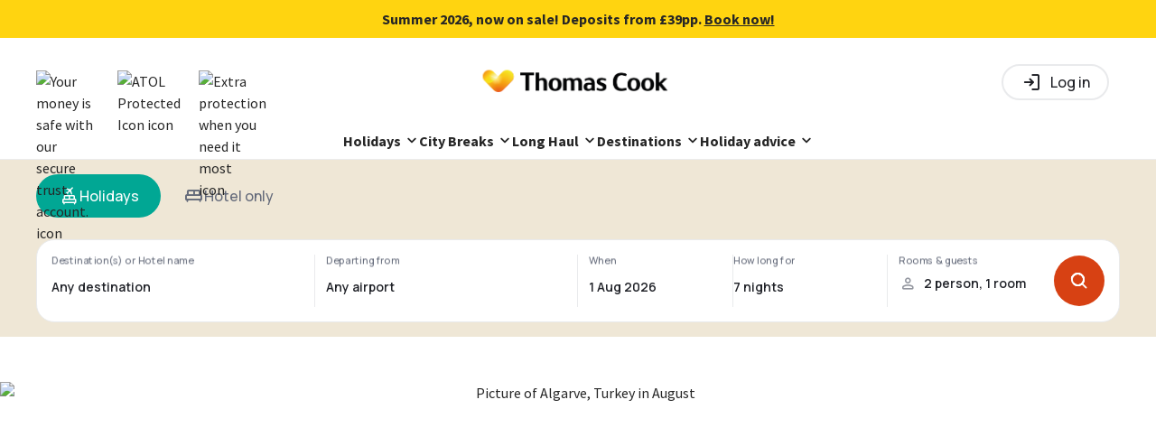

--- FILE ---
content_type: text/css;charset=UTF-8
request_url: https://www.thomascook.com/.resources/thomascook/webresources/css/main.68f6a5d4.css
body_size: 29544
content:
*,:after,:before{box-sizing:border-box}html{font-family:sans-serif;line-height:1.15;-webkit-text-size-adjust:100%;-webkit-tap-highlight-color:transparent}article,aside,figcaption,figure,footer,header,hgroup,main,nav,section{display:block}body{margin:0;font-family:-apple-system,BlinkMacSystemFont,Segoe UI,Roboto,Helvetica Neue,Arial,Noto Sans,sans-serif,Apple Color Emoji,Segoe UI Emoji,Segoe UI Symbol,Noto Color Emoji;font-size:1rem;font-weight:400;line-height:1.5;color:#212529;text-align:left;background-color:#fff}[tabindex="-1"]:focus:not(:focus-visible){outline:0!important}hr{box-sizing:content-box;height:0;overflow:visible}main{position:relative}h1,h2,h3,h4,h5,h6{margin-top:0;margin-bottom:.5rem;font-weight:900;line-height:1}h3{font-size:24px}h4{font-size:18px}h5{font-size:16px}h6{font-size:12px}p{margin-top:0;margin-bottom:1rem}abbr[data-original-title],abbr[title]{text-decoration:underline;-webkit-text-decoration:underline dotted;text-decoration:underline dotted;cursor:help;border-bottom:0;-webkit-text-decoration-skip-ink:none;text-decoration-skip-ink:none}address{font-style:normal;line-height:inherit}address,dl,ol,ul{margin-bottom:1rem}dl,ol,ul{margin-top:0}ol,ul{list-style:none}ol ol,ol ul,ul ol,ul ul{margin-bottom:0}dt{font-weight:700}dd{margin-bottom:.5rem;margin-left:0}blockquote{margin:0 0 1rem}b,strong{font-weight:bolder}small{font-size:80%}sub,sup{position:relative;font-size:75%;line-height:0;vertical-align:baseline}sub{bottom:-.25em}sup{top:-.5em}a{color:#59a498;text-decoration:underline;background-color:transparent}a:hover{text-decoration:none}code,kbd,pre,samp{font-family:SFMono-Regular,Menlo,Monaco,Consolas,Liberation Mono,Courier New,monospace;font-size:1em}pre{margin-top:0;margin-bottom:1rem;overflow:auto;-ms-overflow-style:scrollbar}figure{margin:0 0 1rem}img{border-style:none}img,svg{vertical-align:middle}svg{overflow:hidden}table{border-collapse:collapse}caption{padding-top:.75rem;padding-bottom:.75rem;color:#6c757d;text-align:left;caption-side:bottom}th{text-align:inherit}label{display:inline-block;margin-bottom:.5rem}button{border-radius:0}button:focus{outline:1px dotted;outline:5px auto -webkit-focus-ring-color}button,input,optgroup,select,textarea{margin:0;font-family:inherit;font-size:inherit;line-height:inherit}button,input{overflow:visible}button,select{text-transform:none}[role=button]{cursor:pointer}select{word-wrap:normal}[type=button],[type=reset],[type=submit],button{-webkit-appearance:button}[type=button]:not(:disabled),[type=reset]:not(:disabled),[type=submit]:not(:disabled),button:not(:disabled){cursor:pointer}[type=button]::-moz-focus-inner,[type=reset]::-moz-focus-inner,[type=submit]::-moz-focus-inner,button::-moz-focus-inner{padding:0;border-style:none}input[type=checkbox],input[type=radio]{box-sizing:border-box;padding:0}textarea{overflow:auto;resize:vertical}fieldset{min-width:0;padding:0;margin:0;border:0}legend{display:block;width:100%;max-width:100%;padding:0;margin-bottom:.5rem;font-size:1.5rem;line-height:inherit;color:inherit;white-space:normal}progress{vertical-align:baseline}[type=number]::-webkit-inner-spin-button,[type=number]::-webkit-outer-spin-button{height:auto}[type=search]{outline-offset:-2px;-webkit-appearance:none}[type=search]::-webkit-search-decoration{-webkit-appearance:none}::-webkit-file-upload-button{font:inherit;-webkit-appearance:button}output{display:inline-block}summary{display:list-item;cursor:pointer}template{display:none}[hidden]{display:none!important}.tct-heading-h1{font-size:32px;line-height:40px;color:#262626;font-weight:900}@media (min-width:600px){.tct-heading-h1{font-size:40px;line-height:48px;letter-spacing:-.2px;color:#262626;font-weight:900}}@media (min-width:960px){.tct-heading-h1{font-size:48px;line-height:56px;letter-spacing:-.4px;color:#262626;font-weight:900}}.tct-heading-h2{font-size:28px;line-height:36px;color:#262626;font-weight:900}@media (min-width:600px){.tct-heading-h2{font-size:32px;line-height:40px;color:#262626;font-weight:900}}@media (min-width:960px){.tct-heading-h2{font-size:40px;line-height:48px;letter-spacing:-.2px;color:#262626;font-weight:900}}.tct-heading-h3{font-size:32px;line-height:40px;color:#262626;font-weight:900}.tct-heading-h4{font-size:28px;line-height:36px;color:#262626;font-weight:600}.tct-heading-h5{font-size:24px;line-height:32px;color:#262626;font-weight:600}.tct-heading-h6{font-size:20px;line-height:28px;color:#262626;font-weight:600}.tct-heading-wrapper{display:flex;flex-direction:column;position:relative;max-width:1200px;justify-content:space-between;padding:16px 0}@media (min-width:600px){.tct-heading-wrapper{flex-direction:row;align-items:baseline}}@media (min-width:960px){.tct-heading-wrapper{padding:16px 0 32px}}.tct-heading-wrapper .tct-heading-h1{margin-bottom:12px}@media (min-width:600px){.tct-heading-wrapper .tct-heading-h1{margin-bottom:unset}}.tct-heading-merch{color:#d74113;font-size:18px;font-weight:700;line-height:1.25;text-decoration:underline}@media (min-width:960px){.tct-heading-merch{font-size:24px;font-weight:900;line-height:1.1}}.tct-btn{border:none;font-family:inherit;text-decoration:none;outline:none;align-items:center;width:fit-content;cursor:pointer;display:inline-block;padding:12px 24px;letter-spacing:1.2px;line-height:20px;border-radius:1000px;text-transform:uppercase}.tct-btn-primary{background:#d74113;color:#fff;font-weight:600;background-position:50%;transition:background .8s}.tct-btn-primary:hover{background:#bf3e18 radial-gradient(circle,transparent 1%,#bf3e18 0) 50%/15000%}.tct-btn-secondary{background:#fff;color:#d74113;border:2px solid #d74113;background-position:50%;font-size:16px;font-weight:700;line-height:1;letter-spacing:.8px;transition:background .8s}.tct-btn-secondary:hover{background:#fff radial-gradient(circle,transparent 1%,#fff 0) 50%/15000%;color:#bf3e18}.tct-btn-info{background:#ffbc10;color:#fff;background-position:50%;font-weight:900;border-radius:8px;letter-spacing:normal;margin-top:16px}.tct-btn-black{padding:10px 24px;background:#262626;color:#fff;background-position:50%;font-weight:700}@media (min-width:600px){.tct-btn-black{padding:8px 24px;line-height:16px}}@media (min-width:1200px){.tct-btn-black{padding:10px 24px;line-height:20px}}.tct-btn-secondary-green{background:#59a498;color:#fff;background-position:50%;font-weight:700}.tct-btn-error{background:#970202;color:#fff;background-position:50%;font-weight:700}.tct-btn-warning{background:#ffd410;color:#fff;background-position:50%;font-weight:700}.tct-btn-video{line-height:16px;letter-spacing:.8px}.tct-btn-video:hover{color:#fff}@media (min-width:960px){.tct-btn-video{margin-left:14px}}.tct-btn-footer{border-top-left-radius:0;border-bottom-left-radius:0}@media (min-width:960px){.tct-btn-large{padding:16px 36px;font-size:22px}}.tct-btn-small{margin:2px 0;padding:4px 24px;letter-spacing:.01em;border-width:1.5px;line-height:1.4;text-transform:none}.tct-btn-chevron{display:inline-block;margin-left:12px;background-image:url('data:image/svg+xml;charset=utf-8,<svg xmlns="http://www.w3.org/2000/svg" viewBox="0 0 32 32"><path d="M25.65 16.004c.018.352-.114.696-.362.947-.058.058-.144.042-.21.086L9.174 31.632a1.273 1.273 0 11-1.8-1.8l15.08-13.828L7.373 2.173a1.273 1.273 0 111.8-1.8l15.9 14.585c.069.046.158.03.217.09.25.253.382.6.36.956z" fill="%23fff" fill-rule="evenodd"/></svg>');background-repeat:no-repeat;width:12px;height:12px;color:#fff}.tct-btn-accom-price{width:100%;text-align:center;padding:12px 0}.tct-btn-disabled{background:#e9e9e9;color:#c4c4c4;background-position:50%;font-weight:600;cursor:not-allowed}.tct-btn-full-width{width:100%;text-align:center}@media (min-width:600px){.tct-btn-full-width{width:40%}}.tct-btn-no-border{border:none}.tct-btn-cta{padding:12px 32px;font-size:18px;font-weight:700}.tct-btn-borderless,.tct-btn-cta{line-height:1;letter-spacing:.02em}.tct-btn-borderless{padding:0;color:#262626;text-decoration:underline;text-transform:none;font-size:14px;font-weight:600}.tct-btn-borderless:focus,.tct-btn-borderless:focus-visible{outline:none}.tct-btn-borderless:hover{text-decoration:none}.tct-btn-primary:active:not(:disabled){background-color:#d74113;background-size:100%;transition:background 0s}.tct-btn-primary:disabled,.tct-btn-primary:disabled:hover{background-color:#d9d9d9;cursor:default}.tct-btn-secondary:disabled,.tct-btn-secondary:disabled:hover{color:#d9d9d9;background-color:#fff;cursor:default;border-color:#d9d9d9}.tct-btn-secondary:active:not(:disabled){background-color:#f5f5f5;background-size:100%;transition:background 0s}.tct-btn-secondary:focus{outline-color:#d74113}.tct-btn-login{display:flex;margin-top:-6px;padding:12px 20px;border:1px solid #e9e9e9;border-radius:50px;color:#262626;text-decoration:none;cursor:pointer}@media (min-width:600px){.tct-btn-login{padding:14px 24px}}.tct-btn-login-name{display:flex;align-items:center;line-height:16px;font-size:13px;font-weight:800}@media (min-width:600px){.tct-btn-login-name{font-size:15px;line-height:20px}}body{font-family:Source Sans Pro,sans-serif;color:#262626}body.fixed{position:fixed;overflow:hidden;width:100%}body.fixed main{top:125px}@media (max-width:599px){#main-content{display:flex;flex-direction:column}}section.sign-up .form-control{height:auto}footer ul.list-unstyled.list-inline li a svg.fa-facebook,footer ul.list-unstyled.list-inline li a svg.fa-twitter-square{font-size:50px}.socials-item{display:inline-block}.socials-item:not(:last-child){margin-right:24px}.socials-item img{width:40px;height:40px}@media (min-width:600px){.socials-item img{width:32px;height:32px}}@media (min-width:1200px){.socials-item img{width:40px;height:40px}}section.hero .hero-item{min-height:605px}section.hero.short .hero-item{min-height:440px}section.hero .hero-item picture>img{position:absolute;object-fit:cover;top:0;left:0;width:100%;min-height:605px}section.hero.short .hero-item picture>img{min-height:440px}.page-title{display:flex;flex-direction:column;max-width:600px;margin-bottom:30px}@media (min-width:960px){.page-title{flex-direction:row;margin-bottom:40px;max-width:880px}}@media (min-width:1200px){.page-title{margin-bottom:48px;max-width:1100px}}.page-title.page-title-slider{display:flex;align-items:center;margin-bottom:8px}@media (max-width:959px){.page-title.page-title-slider{align-items:flex-start;justify-content:center}}@media (min-width:600px){.page-title.page-title-slider{margin-bottom:16px}}@media (min-width:960px){.page-title.page-title-slider{margin-bottom:32px}}.page-title .page-title-link{width:fit-content;background:transparent;border:none;transition:width .8s ease}.page-title .page-title-link svg{width:41px;height:16px;transition:width .8s ease;overflow:visible}@media (min-width:600px){.page-title .page-title-link:hover svg{width:84px}}.page-title.tct-t-deals{margin-bottom:24px;padding-top:32px}.page-title-subtext{display:flex;margin-top:12px;text-decoration:none;font-size:18px;font-weight:400;line-height:24px;letter-spacing:-.4px;color:#7b7b7b}.page-title-subtext:hover{color:#7b7b7b;text-decoration:underline}.page-title-subtext:not(a):hover{text-decoration:none}@media (min-width:960px){.page-title-subtext{margin:0 0 0 20px;font-size:20px}}.page-title-subtext .link-arrow{margin-left:12px}@media (min-width:960px){.page-title-subtext .link-arrow{margin-left:16px}}.arrow-left,.arrow-right{background-color:#000;border-radius:50%}@media screen and (max-device-width:812px) and (-webkit-min-device-pixel-ratio:2){section.hero .hero-item,section.hero .hero-item picture>img{min-height:300px}}section.destinations .title:after,section.explore .title:after{content:"";display:inline-block;height:4px;margin-bottom:10px;background-color:#6db4a9;width:80%}.explore{width:100%}.explore .title{text-align:center;margin-bottom:24px}.explore .title h4{font-size:3.5rem;font-weight:400}.explore-list{display:grid;grid-gap:16px;grid-template-columns:repeat(auto-fit,minmax(45%,1fr))}@media (min-width:600px){.explore-list{grid-gap:24px}}@media (min-width:960px){.explore-list{grid-template-columns:repeat(auto-fit,minmax(150px,1fr))}}@media (min-width:1200px){.explore-list{grid-gap:40px}}.explore-column{text-align:center}.destinations .title{text-align:center;margin:auto auto 24px}.destinations .title h1{font-size:3.5rem;font-weight:900}.destinations-list{display:grid;grid-gap:16px}@media (min-width:600px){.destinations-list{display:grid;grid-template-columns:repeat(3,1fr);grid-gap:24px}}@media (min-width:1200px){.destinations-list{grid-gap:40px}}.destinations-card{text-align:center;position:relative}.destinations-card a{position:absolute;top:0;right:0;bottom:0;left:0;z-index:1;pointer-events:auto;content:"";background-color:transparent}.destinations-card img{width:100%;height:auto}.destinations-card .card-title{padding:1.25rem}.destinations-list--where-is-hot .destinations-card{text-align:left}.destinations-list--where-is-hot .destinations-card .destinations-card-body{padding:1.25rem}.destinations-list--where-is-hot .destinations-card .card-title{padding:0}section.destinations .card{border:0;border-radius:0}@media (min-width:1200px){.navbar-expand-xl .navbar-nav .nav-link{padding-left:2rem;padding-right:2rem}.navbar-nav .dropdown.show>.dropdown-menu{border:0;padding:0;margin:0;min-width:6rem;opacity:.9}}@media (max-width:1199px){.dropdown{display:none}}.dropdown{top:3px}.sitemap{margin-top:32px;margin-bottom:50px;width:100%}@media (min-width:960px){.sitemap{display:grid;grid-template-columns:repeat(12,1fr);grid-gap:24px}}@media (min-width:1200px){.sitemap{grid-gap:40px}}.sitemap-sections{grid-column-start:auto;grid-column:span 9}section.sitemap h3{border-bottom:4px solid #6db4a9;padding-bottom:4px;display:inline-block}section.sitemap ul.list-unstyled li.list-inline-item{width:33%;margin:0!important}section.sitemap ul.list-unstyled li.list-inline-item a{font-size:14px}section.sitemap .sitemap-menu{border:1px solid #cdcdcd;grid-column-start:auto;grid-column:span 3;height:fit-content}section.sitemap .sitemap-menu-nav a{padding:.5rem 1rem;display:block}section.sitemap .sitemap-menu h1{font-size:1.75rem;border-bottom:1px solid #cdcdcd;padding:.5rem 1rem}@media screen and (max-device-width:767px) and (-webkit-min-device-pixel-ratio:2){section.sitemap ul.list-unstyled li.list-inline-item{width:49%;margin:0!important}}.container.tabs-panel{padding:0;margin-bottom:20px}@media screen and (max-width:414px){.tabs-panel a{font-size:18px}}#recaptcha2{margin-bottom:24px}.capcha-message{display:none;width:90%}.capcha-message.show{display:flex}.preference-message{margin:0 0 20px;font-weight:700}.tct-things-to-do-title h1{font-size:32px;line-height:40px;color:#262626;font-weight:600;margin-bottom:12px}@media (min-width:960px){.tct-things-to-do-title h1{font-size:48px;line-height:56px;letter-spacing:-.4px;color:#262626;font-weight:600;width:100%;margin-bottom:20px}}.is-hidden{opacity:0;visibility:hidden;pointer-events:none}@media (min-width:1200px){.display-none-lg{display:none}}.tct-expand-btn{width:auto;appearance:none}.tct-expand-btn,.toggle-link{cursor:pointer;color:#d74113;font-weight:700}.toggle-link{position:relative;display:block;height:20px;font-size:16px;text-decoration:none;white-space:nowrap}@media (max-width:599px){.toggle-link[data-target=mask]{display:none}}.breadcrumbs{font-size:14px;line-height:22px;color:#262626;font-weight:600;display:flex;flex:1;padding:24px 0}.breadcrumbs-social{display:flex;flex:1;justify-content:flex-end}.breadcrumbs a{text-decoration:none;color:#7b7b7b;font-weight:400}.breadcrumbs li:last-of-type a{color:#262626;font-weight:700}@media (min-width:1200px){.breadcrumbs.extra-pt{padding-top:48px}}@media (max-width:959px){.breadcrumbs .tct-bc-item:not(:nth-last-child(4)){display:none}}@media (min-width:960px){.breadcrumbs{display:flex}}.separator{display:none;margin:8px 8px 0 0;border:solid #7b7b7b;border-width:0 1px 1px 0;padding:2.4px;height:5px;width:5px}@media (max-width:959px){.separator:nth-last-child(5){display:inline-block;transform:rotate(135deg);-webkit-transform:rotate(135deg)}}@media (min-width:960px){.separator{display:inline-block;margin:8px 8px 0;transform:rotate(-45deg);-webkit-transform:rotate(-45deg)}.separator:last-child{display:none}}.tct-footer{display:block;background-color:#f5f5f5;color:#262626;line-height:1.5}@media (min-width:960px){.tct-footer{padding-top:32px}}.tct-footer-container{width:100%;max-width:1200px;margin:0 auto}@media (min-width:600px){.tct-footer-container{min-width:540px}}.tct-footer-container-bottom{background-color:#262626;padding:0 16px}@media (min-width:960px){.tct-footer-container-bottom{padding:0 24px}}@media (min-width:1200px){.tct-footer-container-bottom{padding:0}}.tct-footer-container .tct-footer-rich-text p{font-size:16px}.tct-footer-row{display:grid;text-align:center;flex-wrap:wrap;padding:0 16px}@media (min-width:600px){.tct-footer-row{grid-template-columns:35% 35%;margin:0 24px;padding:36px 0}}@media (min-width:960px){.tct-footer-row{grid-template-columns:repeat(auto-fit,minmax(130px,1fr));margin:0 24px;border-bottom:1px solid #bebebe}}@media (min-width:1200px){.tct-footer-row{text-align:left;margin:0}}@media (min-width:600px){.tct-footer-row.reversed-icon{grid-template-areas:"a b c" "d d d";column-gap:32px;border-bottom:1px solid #bebebe}}@media (min-width:1200px){.tct-footer-row.reversed-icon{grid-template-areas:"a b c d";grid-template-columns:3fr 3fr 3fr 2fr}}@media (min-width:600px){.tct-footer-row.reversed-icon .tct-footer-col:first-child{grid-area:c}}@media (min-width:1200px){.tct-footer-row.reversed-icon .tct-footer-col:first-child{grid-area:d}}@media (min-width:600px){.tct-footer-row.reversed-icon .tct-footer-col:last-child{grid-area:d;display:flex;margin-top:32px;padding-top:32px;justify-content:space-between;border-top:1px solid #bebebe}.tct-footer-row.reversed-icon .tct-footer-col:last-child .tct-btn-block-wrapper{max-width:50%}}@media (min-width:600px) and (min-width:1200px){.tct-footer-row.reversed-icon .tct-footer-col:last-child .tct-btn-block-wrapper{max-width:unset}}@media (min-width:1200px){.tct-footer-row.reversed-icon .tct-footer-col:last-child{grid-area:c;margin-top:0;padding:0 32px 0 0;border-top:unset}}.tct-footer-col{position:relative;width:100%;text-align:left}@media (max-width:599px){.tct-footer-col{padding-top:32px;border-bottom:1px solid #bebebe}}@media (min-width:1200px){.tct-footer-col:first-child{padding-left:0}.tct-footer-col:last-child{padding-right:0;border-right:1px solid #bebebe}}@media (min-width:600px){.tct-footer-col:not(:first-child):not(:last-child){border-right:1px solid #bebebe}}@media (max-width:599px){.tct-footer-col a:last-of-type,.tct-footer-col ul:last-of-type{margin-bottom:32px}}.tct-footer-col-title{font-size:18px;font-weight:900;line-height:24px;margin-bottom:16px}@media (min-width:600px){.tct-footer-col-title{position:relative}}@media (min-width:960px){.tct-footer-col-title{margin-top:0;min-height:auto}}@media (min-width:1200px){.tct-footer-col-title{line-height:1}}.tct-footer-col>ul{padding-left:0;list-style:none}.tct-footer-col p a{text-decoration:underline}@media (max-width:599px){.tct-footer-col .tct-btn{width:100%;text-align:center}}.tct-footer-icons{display:flex}@media (min-width:600px){.tct-footer-icons{flex-direction:row}}@media (min-width:1200px){.tct-footer-icons{justify-content:left}}.tct-footer-icons li{display:inline-block}.tct-footer-icons li:not(:last-child){margin-right:10px}@media (max-width:599px){.tct-footer-icons li:not(:last-child){margin-right:24px}}@media (min-width:600px){.tct-footer-icons li:not(:last-child){margin-bottom:0}}@media (min-width:960px){.tct-footer-icons li:not(:last-child){margin-right:16px}}.tct-footer-icons img{width:125px;height:40px}@media (min-width:600px){.tct-footer-icons img{width:100px;height:32px}}@media (min-width:1200px){.tct-footer-icons img{width:125px;height:40px}}.tct-footer-icons-wrapper.hidden{margin-bottom:32px}@media (max-width:599px){.tct-footer-icons-wrapper.hidden{border-bottom:1px solid #bebebe}}@media (min-width:1200px){.tct-footer-icons-wrapper.hidden{display:none}}.tct-footer-rich{background-color:#262626;color:#fff;padding-bottom:28px;display:none}@media (min-width:960px){.tct-footer-rich{flex-direction:row}}.tct-footer-rich a{color:#fff;text-decoration:none}.tct-footer-rich a.wo-line,.tct-footer-rich a:hover{text-decoration:underline}.tct-footer-rich-icon{display:flex}@media (max-width:599px){.tct-footer-rich-icon{margin-bottom:0;padding:0;justify-content:center}}@media (min-width:960px){.tct-footer-rich-icon{flex:0 0 100px;margin-bottom:0}}.tct-footer-rich-icon img{align-self:center;width:auto}.tct-footer-rich-text{font-weight:300}.tct-footer-rich-text p{margin:0;font-size:14px}.tct-footer-rich-wrapper{display:flex;flex-direction:column;max-width:1200px;margin:0 auto;column-gap:32px}@media (min-width:1200px){.tct-footer-rich-wrapper{display:grid;grid-template-columns:1fr 1fr}}.tct-footer-rich-wrapper.reversed-block{flex-direction:column-reverse}@media (min-width:1200px){.tct-footer-rich-wrapper.single-block{grid-template-columns:1fr}}.tct-footer-rich-icons{display:flex;position:relative;max-width:1200px;margin:0 auto 32px;justify-content:space-evenly;padding:32px 0;border-bottom:1px solid #cacaca}@media (max-width:599px){.tct-footer-rich-icons:not(:first-child){padding:0;border-bottom:none}}@media (min-width:600px){.tct-footer-rich-icons.hidden{display:none}}.tct-footer-rich-icons.center{justify-content:center}.tct-footer-rich-icons.center .tct-footer-rich-icon:first-child,.tct-footer-rich-icons.center .tct-footer-rich-icon:nth-child(2){margin-right:40px}@media (min-width:600px){.tct-footer-rich-icons.center .tct-footer-rich-icon:not(:last-child){margin-right:40px}}@media (min-width:1200px){.tct-footer-rich-icons.center .tct-footer-rich-icon:not(:last-child){margin-right:50px}}.tct-footer-rich-icons.between{justify-content:space-between}.tct-footer-rich-icons.around{justify-content:space-around}.tct-footer-rich-opposit{padding:0 16px 28px;background-color:#f5f5f5;color:#262626}.tct-footer-rich-opposit p{font-weight:400}.tct-footer-rich-opposit a{color:#262626}@media (min-width:960px){.tct-footer-rich-opposit p{font-weight:400}.tct-footer-rich-opposit a{color:#262626}}@media (min-width:1200px){.tct-footer-rich-opposit{padding:0 0 28px}}@media (max-width:959px){.tct-footer-rich.d-mobile{display:block}}@media (min-width:960px){.tct-footer-rich.d-desktop{display:block}}@media (min-width:1200px){.tct-footer-rich.d-large{display:block}}.tct-footer-rich.d-all{display:block}.tct-footer-ksp{padding:32px 16px 48px}@media (min-width:1200px){.tct-footer-ksp{margin-bottom:48px;padding:32px 0;border-bottom:1px solid #bebebe}}.tct-footer-ksp__list{display:grid;grid-template-columns:repeat(auto-fill,minmax(160px,1fr));gap:32px 16px}@media (min-width:600px){.tct-footer-ksp__list{column-gap:24px}}@media (min-width:960px){.tct-footer-ksp__list{grid-template-columns:repeat(auto-fill,minmax(160px,190px));column-gap:40px}}@media (min-width:1200px){.tct-footer-ksp__list{column-gap:11%}}.tct-footer-ksp__item img{margin-bottom:8px}.tct-footer-ksp__item-text h5{font-size:18px;font-weight:700;line-height:1}.tct-footer-ksp__item-text p{margin:0;color:#757575}.socials{display:flex}.socials.vertical{flex-direction:column;margin-bottom:0!important}.socials.vertical .socials-item{margin-right:0;margin-bottom:24px}@media (min-width:600px){.socials.vertical .socials-item:last-child{margin-bottom:0}}.socials.vertical .socials-item img{margin-right:18px}.socials.vertical .socials-item h5{margin-bottom:0;font-size:16px;font-weight:700;line-height:24px}.socials.vertical .socials-item a{display:contents;margin-bottom:0;color:#262626;font-size:16px;font-weight:400;text-decoration:none;cursor:pointer}@media (min-width:1200px){.socials.vertical .socials-item a{font-weight:700}}.socials.vertical .socials-item p{margin-bottom:0;font-size:14px;font-weight:400;line-height:24px}@media (max-width:599px){.socials.d-grid{justify-content:space-between}}.socials.d-grid .socials-item{margin-right:0}.socials.d-grid .socials-item img{width:auto}@media (min-width:600px){.socials.d-grid{display:grid;grid-template-columns:50% 50%;gap:24px;width:fit-content}}.socials-item{border-right:none;display:flex}.tct-footer-trustpilot:only-child{justify-content:center}@media (max-width:599px){.tct-footer-trustpilot:last-child:not(:only-child){display:none}}@media (max-width:959px){.tc-block{display:none}}.tct-component-scrollable-wrapper,.tct-scrollable-wrapper{padding:0 16px;margin-bottom:32px}@media (min-width:1200px){.tct-component-scrollable-wrapper,.tct-scrollable-wrapper{padding:0}}.tct-component-scrollable-panel,.tct-scrollable-panel{width:100%;margin:0 auto 16px;padding:0}@media (max-width:599px){.tct-component-scrollable-panel,.tct-scrollable-panel{overflow-y:hidden}}.tct-component-scrollable-panel-row,.tct-scrollable-panel-row{display:flex;flex-wrap:nowrap;margin-top:0;padding-left:0;list-style:none;width:100%;padding-bottom:10px;border-bottom:1px solid #cacaca;overflow:auto hidden;scroll-behavior:smooth}.tct-component-scrollable-panel-item,.tct-scrollable-panel-item{flex-shrink:0;font-size:16px;font-weight:400;line-height:24px}.tct-component-scrollable-panel-item:not(:last-child),.tct-scrollable-panel-item:not(:last-child){margin-right:36px}@media (min-width:960px){.tct-component-scrollable-panel-item:not(:last-child),.tct-scrollable-panel-item:not(:last-child){margin-right:56px}}.tct-component-scrollable-panel-item:hover,.tct-scrollable-panel-item:hover{cursor:pointer}.tct-component-scrollable-panel-item.active,.tct-scrollable-panel-item.active{font-weight:900}.tct-component-scrollable-panel-item.active:after,.tct-scrollable-panel-item.active:after{content:" ";display:block;background:#262626;border-radius:6px 6px 0 0;height:6px;width:64px;position:relative;bottom:0;margin:0 auto;top:10px}.tct-component-scrollable-column,.tct-scrollable-column{display:none}.tct-component-scrollable-column.opened,.tct-scrollable-column.opened{display:block}.tct-component-scrollable-column.opened p,.tct-scrollable-column.opened p{margin:0;line-height:40px}.tct-component-scrollable-column.opened a,.tct-scrollable-column.opened a{color:#262626;text-decoration:none}.tct-component-scrollable-column.opened a:hover,.tct-scrollable-column.opened a:hover{text-decoration:underline}.tct-scrollable-wrapper{border-bottom:1px solid #bebebe;margin:0 16px 32px;padding:0 0 20px}@media (min-width:1200px){.tct-scrollable-wrapper{margin:0 0 32px}}.tct-sb{display:flex;flex-direction:column;width:100%}@media (max-width:599px){.tct-sb{padding-bottom:8px}}@media (min-width:600px){.tct-sb{display:none}}.tct-sb-tabs-wrapper{height:56px;margin:0 0 15px}.tct-sb-tabs-wrapper .tabs{display:flex;list-style:none;justify-content:center;overflow:auto}.tct-sb-tabs-wrapper .tab{position:relative;height:100%;flex-shrink:0}.tct-sb-tabs-wrapper .tab:first-child{margin-right:40px}.tct-sb-tabs-wrapper .tab-button{padding:11px 0 14px;color:#757575;font-weight:900}.tct-sb-tabs-wrapper .tab-button.tab-button-active{color:#262626}.tct-sb-tabs-wrapper .tab-underline{position:absolute;display:block;background:#d74113;border-radius:3px;height:5px;width:60px;bottom:0;left:calc(50% - 30px)}.tct-sb-button-check{display:flex;width:100%;border-radius:27px;font-size:16px;line-height:1;font-weight:600;font-style:normal;height:40px;letter-spacing:.8px;margin:0;text-transform:uppercase;text-decoration:none;background-color:#d74113;color:#fff;align-items:center;justify-content:center;padding:0 16px;min-width:64px;cursor:pointer}.tct-sb-button-check.alternate{display:none}.tct-widget-search{min-height:140px}@media (min-width:600px){.tct-widget-search{min-height:147px}}@media (min-width:960px){.tct-widget-search{min-height:163px}}@media (max-width:599px){.tct-widget-search--collapsed{min-height:auto}}.tct-widget-search-placeholder{min-height:160px}@media (max-width:599px){.tct-widget-search-placeholder{padding:16px!important}}@media (min-width:600px){.tct-widget-search-placeholder{min-height:130px}}@media (min-width:960px){.tct-widget-search-placeholder{min-height:76px}}.tct-widget-search-new{display:flex;background-color:#efe7d6;padding-bottom:16px}@media (min-width:600px){.tct-widget-search-new{min-height:136px}}@media (min-width:600px){.tct-widget-search-new .tct-widget-search{min-height:unset}}.tct-widget-search-new.tc-es{position:relative;z-index:auto;padding:16px 0}@media (min-width:600px){.tct-widget-search-new.tc-es{min-height:156px}}@media (min-width:960px){.tct-widget-search-new.tc-es{z-index:99}}@media (max-width:599px){.tct-widget-search-new.tc-es .tct-widget-search{min-height:345px}}@media (max-width:599px){.tct-widget-search-new.tc-es .tct-widget-search--collapsed{min-height:auto;margin-top:16px}}@media (min-width:600px){.tct-widget-search-new.tc-es.tc-tabs{min-height:196px}}.tct-widget-search-new.tc-es~.qsf-opened-overlay{position:fixed;inset:0;background:rgba(0,0,0,.35);display:none;pointer-events:auto;transition:opacity .12s ease;opacity:0;z-index:9}.search-widget{width:100%;position:relative}.search-widget-placeholder{display:flex;flex-direction:column;align-items:center;padding:16px;border-radius:16px;background:#fff}@media (min-width:960px){.search-widget-placeholder{flex-direction:row;justify-content:space-between}}.search-widget-placeholder a,.search-widget-placeholder span{display:flex}.search-widget-placeholder span{font-size:20px;line-height:28px;color:#262626;font-weight:400;font-size:18px;margin-bottom:24px;text-align:center;padding-right:16px}@media (min-width:960px){.search-widget-placeholder span{text-align:left;margin-bottom:0}}.tct-text-block{margin-left:0;margin-right:0}@media (min-width:600px){.tct-text-block{max-width:700px;margin-left:auto;margin-right:auto}}@media (min-width:600px){.tct-text-block-full{max-width:100%}}@media (min-width:600px){.tct-text-block-left{margin-left:0;margin-right:0}}.tct-text-block-title{margin-bottom:24px;font-size:32px;font-weight:900;line-height:40px;letter-spacing:0}@media (min-width:600px){.tct-text-block-title{font-size:40px;line-height:48px;letter-spacing:-.2px}}@media (min-width:960px){.tct-text-block-title{margin-bottom:36px;font-size:48px;line-height:56px;letter-spacing:-.4px}}.tct-text-block a{color:#d74113;cursor:pointer;text-decoration:none}.tct-text-block-text{--max-lines:3;overflow:hidden;--line-height:1.4;max-height:calc(var(--max-lines)*1em*var(--line-height));line-height:var(--line-height);position:relative}.tct-text-block-text:has(+.tct-expand-btn:not(:checked)):before{content:"";position:absolute;width:100%;height:calc(1em*var(--line-height));bottom:0;background:linear-gradient(180deg,transparent,#fff);pointer-events:none}.tct-text-block-text:has(+.tct-expand-btn:checked){max-height:none}.tct-text-block-text.show-full{overflow:unset;max-height:none}.tct-blocks{position:relative;margin:auto}@media (min-width:600px){.tct-blocks{max-width:1100px}}.tct-blocks .text-center{text-align:center}.tct-blocks p{margin:0;font-size:16px;line-height:20px;letter-spacing:.22px}.tct-blocks h1{font-size:32px;line-height:40px;color:#262626;font-weight:600;margin-bottom:24px}@media (min-width:600px){.tct-blocks h1{font-size:48px;line-height:56px;letter-spacing:-.4px;color:#262626;font-weight:600}}.tct-blocks-content{margin:auto;padding:16px;background:#fff}@media (min-width:600px){.tct-blocks-content{max-width:83%;padding:32px}}@media (min-width:960px){.tct-blocks-content{padding:48px}}.overlay-hero{margin-top:-150px}.overlay-hero.short{margin-top:-75px}.add-2{box-sizing:border-box;font-family:Source Sans Pro,sans-serif;display:flex;margin:auto auto 80px;width:1100px}.add-2 img{position:absolute;right:0;width:45%;min-height:560px;object-fit:cover}.add-2-content{flex-direction:column;justify-content:center;display:flex;width:55%;box-sizing:border-box;position:relative;min-height:560px}.add-2-headings{margin-top:0}.add-2-headings,.add-2-title{font-size:48px;line-height:56px;letter-spacing:-.4px;color:#262626;font-weight:600;margin-bottom:3px;box-sizing:border-box}.add-2-title{padding-left:20px;font-family:Source Sans Pro,sans-serif}.add-2-subtitle{font-size:20px;line-height:28px;width:90%}.add-2-subtitle,.add-2-text{padding-left:20px;color:#7b7b7b;font-weight:400;box-sizing:border-box;font-family:Source Sans Pro,sans-serif}.add-2-text{width:45%;flex-direction:column;display:flex;font-size:1rem;line-height:1.5;padding-top:20px}img.logo{width:180px;position:relative;object-fit:contain;min-height:auto;align-self:flex-end;margin-right:60px}@media (max-width:1100px){.add-2{width:100%}}@media (max-width:900px){.add-2{padding:0;flex-direction:column-reverse}.add-2 img{width:100%;height:385px;position:relative;min-height:auto}.add-2-heading{width:100%}.add-2-content{min-height:0;width:100%;padding:0 20px 80px}.add-2-title{font-size:32px;padding:0;width:100%;margin-top:20px;line-height:40px}.add-2-subtitle{width:100%;padding:0;font-size:20px;line-height:28px}.add-2-text{font-size:16px;line-height:24px;width:100%;padding:0}.add-2-content a{right:20px}.add-2-content a,img.logo{position:absolute;bottom:0}img.logo{width:120px;height:auto;min-height:auto;order:10;left:20px;max-height:60px}}@media (min-width:900px){img.logo{margin-bottom:15px}}@media (min-width:1800px){.add-2 img{max-height:560px}}.tct-color-primary{color:#d74113}.tct-color-secondary{color:#59a498}.tct-color-text{color:#262626}.tct-t-xxl{font-size:2rem;font-weight:900;line-height:1.2;letter-spacing:-.2px}@media (min-width:600px){.tct-t-xxl{font-size:3rem;line-height:1.167;letter-spacing:-.4px}}.tct-t-xl{font-weight:900;font-size:2.5rem;line-height:1.2;letter-spacing:-.2px}.tct-t-large{font-size:2rem;line-height:1.3}.tct-t-medium{font-size:1.75rem;line-height:1.4}.tct-t-small{font-size:1.5rem;line-height:1.4}.tct-t-xsmall{font-size:1.25rem;line-height:28px}.tct-t-body{font-size:1rem;line-height:1.6;margin-bottom:.35em}.tct-t-deals{font-size:32px;font-weight:900;line-height:1;letter-spacing:.02em}@media (min-width:1200px){.tct-t-deals{font-size:44px;letter-spacing:.01em}}.tct-t-destinations{font-weight:900;font-size:36px;line-height:110%;letter-spacing:.01em}.cards-list{display:grid;width:auto;font-size:16px;line-height:24px;color:#262626;font-weight:400;padding:0;list-style:none;column-gap:16px}@media (max-width:959px) and (orientation:landscape){.cards-list{grid-template-columns:repeat(2,1fr)}}@media (min-width:600px){.cards-list{grid-template-columns:repeat(2,1fr);column-gap:24px}}@media (min-width:960px){.cards-list{column-gap:24px;grid-template-columns:repeat(3,1fr)}}@media (min-width:1200px){.cards-list{column-gap:40px;grid-template-columns:repeat(3,1fr)}}.card{position:relative;width:100%;margin-bottom:24px;box-shadow:0 2px 8px rgba(0,0,0,.1);transition:.5s ease}.card-link,.card-link:hover{text-decoration:none;color:inherit}.card:hover{box-shadow:0 2px 8px rgba(0,0,0,.4)}.card:hover .card-title{color:#59a498}@media (min-width:600px){.card{min-height:400px;margin-bottom:24px}}@media (min-width:1200px){.card{margin-bottom:40px}}.card-empty{flex-direction:column;width:100%;height:240px;background-color:#f5f5f5}.card-empty,.card-empty .placeholder-icon{display:flex;align-items:center;justify-content:center}.card-empty .placeholder-icon{height:52px;width:52px;background:#6db4a9;border-radius:50%}.card-empty-text{margin-top:8px;font-size:16px;font-weight:700}.card img{max-width:100%;height:auto;max-height:240px}.card .card-img,.card .regular-img{height:240px;object-fit:cover}.card-body{position:relative;padding:20px 16px}.card-title{margin-bottom:6px;font-weight:600;font-size:20px;line-height:1.2;transition:.5s ease;line-clamp:2;-webkit-line-clamp:2;-webkit-box-orient:vertical;overflow:hidden;text-overflow:ellipsis;display:-webkit-box;margin-right:40px}.card-title.popular-title{height:52px;margin-bottom:0}.card-description{display:block;display:-webkit-box;height:110px;margin-bottom:16px;line-height:22px;font-size:14px;-webkit-box-orient:vertical}.card-description p{font-size:inherit}.card-location{display:flex;margin-bottom:12px}.card-location-link{margin-left:16px;font-size:12px}.card-durations{font-weight:600;padding:5px 0 0}.card-ratings{display:flex;align-items:center}.card-ratings-stars{display:flex;padding-right:7px;border-right:1px solid #e9e9e9}.card-ratings-stars-star{background-repeat:no-repeat;background-position:50%;width:15px;height:15px;margin-right:2px}.card-ratings .star-full{background-image:url('data:image/svg+xml;charset=utf-8,<svg xmlns="http://www.w3.org/2000/svg" viewBox="0 0 16 16"><path d="M16 5.813L10.469 5 8 0 5.531 5 0 5.813l4 3.875-.938 5.5L8 12.594l4.938 2.594-.938-5.5z" fill="%23d74113"/></svg>')}.card-ratings .star-empty{background-image:url('data:image/svg+xml;charset=utf-8,<svg xmlns="http://www.w3.org/2000/svg" viewBox="0 0 22 22" fill="%23e86841"><path d="M22 9.24l-7.19-.62L12 2 9.19 8.63 2 9.24l5.46 4.73L5.82 21 12 17.27 18.18 21l-1.63-7.03L22 9.24zM12 15.4l-3.76 2.27 1-4.28-3.32-2.88 4.38-.38L12 6.1l1.71 4.04 4.38.38-3.32 2.88 1 4.28L12 15.4z"/><path d="M0 0h24v24H0z" fill="none"/></svg>')}.card-ratings .star-half{background-image:url('data:image/svg+xml;charset=utf-8,<svg xmlns="http://www.w3.org/2000/svg" fill="%23e86841" viewBox="0 0 22 22"><path fill="none" d="M0 0h24v24H0z"/><path d="M22 9.24l-7.19-.62L12 2 9.19 8.63 2 9.24l5.46 4.73L5.82 21 12 17.27 18.18 21l-1.63-7.03L22 9.24zM12 15.4V6.1l1.71 4.04 4.38.38-3.32 2.88 1 4.28L12 15.4z"/></svg>')}.card-ratings-ta{display:flex;align-items:center;padding-left:8px}.card-ratings-ta-logo{background:url('data:image/svg+xml;charset=utf-8,<svg data-name="Layer 1" xmlns="http://www.w3.org/2000/svg" viewBox="0 0 812.08 521.44"><path d="M275.04 301.86a72 72 0 11-72-72 72 72 0 0172 72zm333.82-72a72 72 0 1072 72 72 72 0 00-71.96-71.98zm203 72c0 112.05-90.92 202.89-203 202.89a202.11 202.11 0 01-137.85-54l-64.97 70.69-65-70.77a202.12 202.12 0 01-137.89 54.08C91.15 504.75.26 413.91.26 301.86a202.35 202.35 0 0166.18-149.95L.04 79.67h147.52a459.76 459.76 0 01517.34 0h147.14l-66.39 72.24a202.35 202.35 0 0166.22 149.95zm-471.46 0a137.31 137.31 0 10-137.3 137.31 137.3 137.3 0 00137.31-137.31zm218-205a396.23 396.23 0 00-304.77 0c86.69 33.18 152.41 110.68 152.41 201.04 0-90.35 65.71-167.86 152.37-201.03zm187.8 205a137.31 137.31 0 10-137.3 137.31 137.31 137.31 0 00137.31-137.31z"/></svg>');background-repeat:no-repeat;background-position:50%;width:24px;height:24px;margin-right:3px}.card-ratings-ta-star{background-repeat:no-repeat;background-position:50%;width:15px;height:15px;margin-right:2px}.card-ratings-ta .star-full{background-image:url('data:image/svg+xml;charset=utf-8,<svg xmlns="http://www.w3.org/2000/svg" viewBox="0 0 10 10" fill="none"><path fill-rule="evenodd" clip-rule="evenodd" d="M5.167 8.9c2.307 0 4.178-1.79 4.178-4 0-2.209-1.87-4-4.178-4C2.86.9.989 2.691.989 4.9c0 2.21 1.87 4 4.178 4z" fill="%2300AA6C" stroke="%2300AA6C" stroke-width="1.1"/></svg>')}.card-ratings-ta .star-empty{background-image:url('data:image/svg+xml;charset=utf-8,<svg xmlns="http://www.w3.org/2000/svg" viewBox="0 0 10 10" fill="none"><path clip-rule="evenodd" d="M5.066 8.9c2.308 0 4.178-1.79 4.178-4 0-2.209-1.87-4-4.178-4C2.76.9.89 2.691.89 4.9c0 2.21 1.87 4 4.177 4z" stroke="%2300AA6C" stroke-width="1.1"/></svg>')}.card-ratings-ta .star-half{background-image:url('data:image/svg+xml;charset=utf-8,<svg xmlns="http://www.w3.org/2000/svg" viewBox="0 0 10 10" fill="none"><path d="M5.178 9c2.307 0 4.178-1.79 4.178-4s-1.87-4-4.178-4S1 2.79 1 5s1.87 4 4.178 4z" stroke="%2300AA6C" stroke-width="1.1"/><path fill-rule="evenodd" clip-rule="evenodd" d="M5 1h.178v8H5a4 4 0 110-8z" fill="%2300AA6C"/></svg>')}.card-ratings-ta-review{margin-left:8px;margin-bottom:0;font-size:14px;line-height:20px}.card-price{display:flex;justify-content:space-between;margin-top:20px}.card-price-from{font-size:12px;margin:0}.card-price-from span{font-size:24px;font-weight:600;margin-left:4px}.card-details{display:flex;justify-content:flex-end;align-items:center;font-size:20px;font-weight:600;text-transform:uppercase}.card-details,.card-details:hover{color:#d74113;text-decoration:none}.card-details span{background-image:url('data:image/svg+xml;charset=utf-8,<svg xmlns="http://www.w3.org/2000/svg" viewBox="0 0 1024 1024"><path fill="%23d74113" d="M778.174 482.298l-.527-.529-.014-.012L305.761 9.881c-15.847-15.847-41.555-15.847-57.402 0l-.529.527c-15.847 15.849-15.847 41.555 0 57.402l443.186 443.188L247.828 954.19c-15.847 15.843-15.847 41.549 0 57.398l.529.531c15.847 15.845 41.553 15.845 57.402 0l471.86-471.866.028-.026.527-.529c15.847-15.847 15.847-41.555 0-57.4z"/></svg>');background-repeat:no-repeat;background-position:50%;width:15px;height:15px;margin-left:5px}.card-asterisk-text{margin:0;padding:0}.tct-package-type{display:flex;height:35px;position:absolute;right:0;top:-35px;background:#fff;border-radius:5px 0 0 0;padding:5px}.tct-package-type-1{width:83px;justify-content:space-around}.tct-package-type-2{width:36px}.tct-package-type span:not(.plus-icon){height:20px;display:inline}.tct-package-type.seo-accom{position:relative;top:0}.plus-icon{height:12px}.merch-message{left:18px;position:absolute;top:16px;z-index:1}.merch-message .message{display:flex;padding:6px 12px;align-items:center;background-color:#f5f5f5}.merch-message .message-new{display:flex;width:fit-content;align-items:center;right:0;bottom:8px;padding:8.5px 19px;background:#ffd410;border-radius:0 16px}.merch-message .message-new .message-text{display:block;font-weight:900;font-size:12px;line-height:13px;color:#000;text-transform:uppercase}.tct-hotelscards{max-width:1200px;padding-left:16px}@media (min-width:600px){.tct-hotelscards{padding-left:24px}}@media (min-width:960px){.tct-hotelscards{margin:auto;padding-left:40px}}@media (min-width:1200px){.tct-hotelscards{padding:0 40px}}.tct-hotelscards__title{font-size:32px;font-weight:900;line-height:110%;letter-spacing:.01em;color:#262626;margin-bottom:16px;padding-right:16px}@media (min-width:600px){.tct-hotelscards__title{margin-bottom:24px}}@media (min-width:960px){.tct-hotelscards__title{font-size:44px}}.tct-hotelscards-tab__list{display:flex;align-items:center;list-style:none;margin-bottom:15px;overflow:auto;scrollbar-width:none;-ms-overflow-style:none;transition:.3s}@media (min-width:600px){.tct-hotelscards-tab__list{margin-bottom:23px}}.tct-hotelscards-tab__list::-webkit-scrollbar{display:none}.tct-hotelscards-tab__item{margin-right:24px}@media (min-width:600px){.tct-hotelscards-tab__item{margin-right:32px}}.tct-hotelscards-tab__button{font-weight:700;font-size:16px;line-height:20px;color:#757575;border-bottom:3px solid transparent;transition:.3s;white-space:nowrap;padding-bottom:5px}.tct-hotelscards-tab__button:focus{outline:none}.tct-hotelscards-tab__button.is-active{color:#262626;font-weight:900;border-bottom:3px solid #d74113}.tct-hotelscards-content{display:none;position:relative}.tct-hotelscards-content.is-active{display:flex;flex-direction:column}.tct-hotelscards-content__description{padding-right:16px;position:relative;line-height:24px;margin-bottom:32px}.tct-hotelscards-content__description-text{overflow:visible}.tct-hotelscards-content__description-text p{margin:0}.tct-hotelscards-content__description-text.hide-text{-webkit-line-clamp:2;line-clamp:2;-webkit-box-orient:vertical;text-overflow:ellipsis;display:-webkit-box;overflow:hidden}@media (min-width:1200px){.tct-hotelscards-content__description{padding-right:0}}.tct-hotelscards-content__description-less,.tct-hotelscards-content__description-more{display:none;color:#d74113;font-size:16px;font-weight:700;line-height:140%;letter-spacing:.02em}@media (min-width:1200px){.tct-hotelscards-content__description-less,.tct-hotelscards-content__description-more{font-size:18px}}.tct-hotelscards-content__description-less:focus,.tct-hotelscards-content__description-more:focus{outline:none}.tct-hotelscards-content__description-less.is-active,.tct-hotelscards-content__description-more.is-active{display:block}.tct-hotelscards-slider{position:relative;display:flex}.tct-hotelscards-slider__wrapper{display:flex;overflow:auto;scroll-behavior:smooth;-ms-overflow-style:none;scrollbar-width:none}@media (min-width:1200px){.tct-hotelscards-slider__wrapper{gap:36px;padding:0 0 12px 12px}}.tct-hotelscards-slider__wrapper::-webkit-scrollbar{display:none;width:0;background:transparent}.tct-hotelscards-slider__next,.tct-hotelscards-slider__prev{display:none}@media (min-width:1200px){.tct-hotelscards-slider__next,.tct-hotelscards-slider__prev{position:absolute;top:50%;transform:translateY(-50%);width:42px;height:42px;background:#fff;border-radius:50%;z-index:2;color:#000;outline:none;line-height:0;border:1px solid #e7e7e7}.tct-hotelscards-slider__next:focus,.tct-hotelscards-slider__prev:focus{outline:none}.tct-hotelscards-slider__next svg,.tct-hotelscards-slider__prev svg{fill:currentColor;width:14px;height:14px}}@media (min-width:1200px){.is-slider .tct-hotelscards-slider__next,.is-slider .tct-hotelscards-slider__prev{display:block}}@media (min-width:1200px){.tct-hotelscards-slider__next{right:20px}}@media (min-width:1400px){.tct-hotelscards-slider__next{right:-60px}}@media (min-width:1200px){.tct-hotelscards-slider__prev{left:20px}.tct-hotelscards-slider__prev svg{transform:rotate(180deg);margin-right:4px}}@media (min-width:1400px){.tct-hotelscards-slider__prev{left:-60px}}@media (min-width:1200px){.tct-hotelscards-slider__next:disabled,.tct-hotelscards-slider__prev:disabled{opacity:.6;cursor:default}.tct-hotelscards-slider__next:disabled svg,.tct-hotelscards-slider__prev:disabled svg{margin-left:2px;color:#bebebe}.tct-hotelscards-slider__next:disabled:not(:disabled),.tct-hotelscards-slider__prev:disabled:not(:disabled){cursor:pointer;opacity:1}.tct-hotelscards-slider__next:disabled:not(:disabled) svg,.tct-hotelscards-slider__prev:disabled:not(:disabled) svg{color:#000}}.tct-hotelscards-slider-asterisk-text{margin:0;padding:22px 0 26px}.tct-hotelscards-all{display:flex;justify-content:flex-end;margin-top:6px}.tct-hotelscards-all__link{display:inline-block;font-weight:700;font-size:16px;line-height:20px;color:#d74113;text-align:right;text-decoration:none;padding-right:16px}@media (min-width:1200px){.tct-hotelscards-all__link{padding-right:0}}.tct-hotelscards-all__link:focus{text-decoration:none}.tct-hotelscards-all__link-text{display:inline-block;margin-right:11px}.tct-hotelscards-hotel{position:relative;flex:0 0 auto;width:280px;transition:.5s ease;text-decoration:none;display:flex;flex-direction:column;justify-content:space-between;align-items:stretch;background-color:#fff;border-radius:16px;margin-right:32px;box-shadow:0 2px 8px rgba(0,0,0,.1)}@media (min-width:1200px){.tct-hotelscards-hotel{margin-right:0;width:375px}}.tct-hotelscards-hotel:hover{text-decoration:none;color:inherit}.tct-hotelscards-hotel:hover .tct-hotelscards-hotel__title{color:#59a498}.tct-hotelscards-hotel__image-container{position:relative}.tct-hotelscards-hotel__image{display:block;width:100%;height:166px;object-fit:cover;border-top-left-radius:16px;border-top-right-radius:16px}@media (min-width:1200px){.tct-hotelscards-hotel__image{height:210px}}.tct-hotelscards-hotel__empty{display:flex;align-items:center;justify-content:center;flex-direction:column;width:100%;height:240px;background-color:#f5f5f5}.tct-hotelscards-hotel__empty-icon{display:flex;align-items:center;justify-content:center;height:52px;width:52px;background:#6db4a9;border-radius:50%}.tct-hotelscards-hotel__empty-text{margin-top:8px;font-size:16px;font-weight:700}.tct-hotelscards-hotel__content{display:flex;flex-direction:column;justify-content:space-between;height:100%;min-height:230px;padding:16px;border:1px solid #e7e7e7;border-top:0;border-radius:0 0 16px 16px}.tct-hotelscards-hotel__stars{display:flex;width:100%;margin-bottom:4px}.tct-hotelscards-hotel__star{background-repeat:no-repeat;background-position:50%;width:15px;height:15px;margin-right:2px}.tct-hotelscards-hotel__star.star-full{background-image:url('data:image/svg+xml;charset=utf-8,<svg xmlns="http://www.w3.org/2000/svg" viewBox="0 0 22 22" fill="%23D74113"><path d="M0 0h24v24H0z" fill="none"/><path d="M12 17.27L18.18 21l-1.64-7.03L22 9.24l-7.19-.61L12 2 9.19 8.63 2 9.24l5.46 4.73L5.82 21z"/><path d="M0 0h24v24H0z" fill="none"/></svg>')}.tct-hotelscards-hotel__star.star-empty{background-image:url('data:image/svg+xml;charset=utf-8,<svg xmlns="http://www.w3.org/2000/svg" viewBox="0 0 22 22" fill="%23e86841"><path d="M22 9.24l-7.19-.62L12 2 9.19 8.63 2 9.24l5.46 4.73L5.82 21 12 17.27 18.18 21l-1.63-7.03L22 9.24zM12 15.4l-3.76 2.27 1-4.28-3.32-2.88 4.38-.38L12 6.1l1.71 4.04 4.38.38-3.32 2.88 1 4.28L12 15.4z"/><path d="M0 0h24v24H0z" fill="none"/></svg>')}.tct-hotelscards-hotel__star.star-half{background-image:url('data:image/svg+xml;charset=utf-8,<svg xmlns="http://www.w3.org/2000/svg" fill="%23e86841" viewBox="0 0 22 22"><path fill="none" d="M0 0h24v24H0z"/><path d="M22 9.24l-7.19-.62L12 2 9.19 8.63 2 9.24l5.46 4.73L5.82 21 12 17.27 18.18 21l-1.63-7.03L22 9.24zM12 15.4V6.1l1.71 4.04 4.38.38-3.32 2.88 1 4.28L12 15.4z"/></svg>')}.tct-hotelscards-hotel__title{margin-bottom:4px;font-size:18px;line-height:23px;color:#262626;transition:.5s ease;font-weight:900;-webkit-line-clamp:2;line-clamp:2;-webkit-box-orient:vertical;overflow:hidden;text-overflow:ellipsis;display:-webkit-box}.tct-hotelscards-hotel__description{display:block;display:-webkit-box;height:110px;margin-bottom:16px;line-height:22px;font-size:14px;-webkit-box-orient:vertical}.tct-hotelscards-hotel__description p{font-size:inherit}.tct-hotelscards-hotel__location{font-weight:400;font-size:16px;line-height:20px;color:#000;margin-bottom:16px}.tct-hotelscards-footer{display:flex;flex-wrap:wrap;justify-content:space-between;align-items:flex-end}.tct-hotelscards-footer__ta{width:100%;display:flex;align-items:center;margin-bottom:18px}.tct-hotelscards-footer__ta-logo{background:url('data:image/svg+xml;charset=utf-8,<svg data-name="Layer 1" xmlns="http://www.w3.org/2000/svg" viewBox="0 0 812.08 521.44"><path d="M275.04 301.86a72 72 0 11-72-72 72 72 0 0172 72zm333.82-72a72 72 0 1072 72 72 72 0 00-71.96-71.98zm203 72c0 112.05-90.92 202.89-203 202.89a202.11 202.11 0 01-137.85-54l-64.97 70.69-65-70.77a202.12 202.12 0 01-137.89 54.08C91.15 504.75.26 413.91.26 301.86a202.35 202.35 0 0166.18-149.95L.04 79.67h147.52a459.76 459.76 0 01517.34 0h147.14l-66.39 72.24a202.35 202.35 0 0166.22 149.95zm-471.46 0a137.31 137.31 0 10-137.3 137.31 137.3 137.3 0 00137.31-137.31zm218-205a396.23 396.23 0 00-304.77 0c86.69 33.18 152.41 110.68 152.41 201.04 0-90.35 65.71-167.86 152.37-201.03zm187.8 205a137.31 137.31 0 10-137.3 137.31 137.31 137.31 0 00137.31-137.31z"/></svg>');background-repeat:no-repeat;background-position:50%;background-size:contain;width:20px;height:13px;margin-right:3px}.tct-hotelscards-footer__ta-stars{display:flex;align-items:center;margin-right:8px}.tct-hotelscards-footer__ta-star{background-repeat:no-repeat;background-position:50%;width:8px;height:8px;margin-right:2px}.tct-hotelscards-footer__ta-star.star-full{background-image:url('data:image/svg+xml;charset=utf-8,<svg xmlns="http://www.w3.org/2000/svg" viewBox="0 0 10 10" fill="none"><path fill-rule="evenodd" clip-rule="evenodd" d="M5.167 8.9c2.307 0 4.178-1.79 4.178-4 0-2.209-1.87-4-4.178-4C2.86.9.989 2.691.989 4.9c0 2.21 1.87 4 4.178 4z" fill="%2300AA6C" stroke="%2300AA6C" stroke-width="1.1"/></svg>')}.tct-hotelscards-footer__ta-star.star-empty{background-image:url('data:image/svg+xml;charset=utf-8,<svg xmlns="http://www.w3.org/2000/svg" viewBox="0 0 10 10" fill="none"><path clip-rule="evenodd" d="M5.066 8.9c2.308 0 4.178-1.79 4.178-4 0-2.209-1.87-4-4.178-4C2.76.9.89 2.691.89 4.9c0 2.21 1.87 4 4.177 4z" stroke="%2300AA6C" stroke-width="1.1"/></svg>')}.tct-hotelscards-footer__ta-star.star-half{background-image:url('data:image/svg+xml;charset=utf-8,<svg xmlns="http://www.w3.org/2000/svg" viewBox="0 0 10 10" fill="none"><path d="M5.178 9c2.307 0 4.178-1.79 4.178-4s-1.87-4-4.178-4S1 2.79 1 5s1.87 4 4.178 4z" stroke="%2300AA6C" stroke-width="1.1"/><path fill-rule="evenodd" clip-rule="evenodd" d="M5 1h.178v8H5a4 4 0 110-8z" fill="%2300AA6C"/></svg>')}.tct-hotelscards-footer__ta-review{margin-bottom:0;font-weight:400;font-size:14px;line-height:18px;color:#000}.tct-hotelscards-footer__facets{display:flex;flex-direction:column;font-weight:400;font-size:16px;line-height:20px;color:#000;margin-bottom:0;flex:1 1 0}@media (min-width:1200px){.tct-hotelscards-footer__facets{display:none;padding-right:0}}.tct-hotelscards-footer__facets.is-desktop-facets{display:none}@media (min-width:1200px){.tct-hotelscards-footer__facets.is-desktop-facets{display:flex}}.tct-hotelscards-footer__facets span{width:100%}.tct-hotelscards-footer__price{position:relative;min-width:128px;text-align:right;font-weight:400;font-size:16px;line-height:93.4%;color:#262626;margin:0}.tct-hotelscards-footer__price-value{font-size:24px;line-height:24px;font-weight:900}.tct-hotelscards-footer__price-label{text-transform:lowercase;vertical-align:super}.tct-hotelscards-footer__merch-message{width:auto;position:relative;right:0;bottom:8px;padding:8.5px 19px;background:#ffd410;border-radius:0 16px;text-align:center}.tct-hotelscards-footer__merch-message-text{display:block;font-weight:900;font-size:12px;line-height:13px;color:#000;text-transform:uppercase;white-space:normal}@media (min-width:1200px){.tct-hotelscards-footer__merch-message-text{white-space:nowrap}}.tct-hotelscards-package-type{display:flex;align-items:center;position:absolute;right:16px;top:16px;background:#fff;border-radius:34px;padding:6px 12px;gap:0 8px;max-width:79px}.tct-hotelscards-package-type span{display:flex}.tct-hotelscards-package-type span:not(.plus-icon){height:16px}.tct-hotelscards-package-type span.plus-icon{height:7px}.tct-hotelscards-brand{position:absolute;left:20px;top:15px;height:28px;padding:4px 12px;background:#fff;border-radius:34px}.tct-hotelscards-brand__image{display:block;height:100%;width:auto;object-fit:contain}.tct-hotel-card{display:flex;flex-direction:column;flex:0 0 auto;width:286px;background-color:#fff;border-radius:20px;box-shadow:0 0 12px rgba(0,0,0,.18);margin-right:32px}@media (min-width:1200px){.tct-hotel-card{width:320px;margin-right:0}}.tct-hotel-card-hotel{position:relative;flex:0 0 auto;transition:.5s ease;text-decoration:none;display:flex;flex-direction:column;justify-content:space-between;align-items:stretch;border-radius:20px}.tct-hotel-card-hotel.show-both{border-radius:20px 20px 0 0;clip-path:border-box}.tct-hotel-card-hotel.show-both .tct-hotel-card-hotel__content{border-radius:0;border-bottom:0}.tct-hotel-card-hotel:hover{text-decoration:none;color:inherit}.tct-hotel-card-hotel:hover .tct-hotel-card-hotel__title{color:#262626}.tct-hotel-card-hotel__image-container{position:relative}.tct-hotel-card-hotel__image{display:block;width:100%;height:166px;object-fit:cover;border-top-left-radius:20px;border-top-right-radius:20px}@media (min-width:1200px){.tct-hotel-card-hotel__image{height:210px}}.tct-hotel-card-hotel__empty{display:flex;align-items:center;justify-content:center;flex-direction:column;width:100%;height:240px;background-color:#f5f5f5}.tct-hotel-card-hotel__empty-icon{display:flex;align-items:center;justify-content:center;height:52px;width:52px;background:#6db4a9;border-radius:50%}.tct-hotel-card-hotel__empty-text{margin-top:8px;font-size:16px;font-weight:700}.tct-hotel-card-hotel__content{display:flex;flex-direction:column;justify-content:space-between;height:100%;min-height:230px;border-bottom:1px solid #e7e7e7;border-top:0;border-radius:0 0 20px 20px}.tct-hotel-card-hotel__content .display-none{display:none}.tct-hotel-card-hotel__head{height:157px;padding:16px}.tct-hotel-card-hotel__stars{display:flex;width:auto;margin-bottom:4px}.tct-hotel-card-hotel__star{background-repeat:no-repeat;background-position:50%;width:15px;height:15px;margin-right:2px}.tct-hotel-card-hotel__star.star-full{background-image:url('data:image/svg+xml;charset=utf-8,<svg xmlns="http://www.w3.org/2000/svg" viewBox="0 0 22 22" fill="%23D74113"><path d="M0 0h24v24H0z" fill="none"/><path d="M12 17.27L18.18 21l-1.64-7.03L22 9.24l-7.19-.61L12 2 9.19 8.63 2 9.24l5.46 4.73L5.82 21z"/><path d="M0 0h24v24H0z" fill="none"/></svg>');margin-right:5px}.tct-hotel-card-hotel__star.star-empty{background-image:url('data:image/svg+xml;charset=utf-8,<svg xmlns="http://www.w3.org/2000/svg" viewBox="0 0 22 22" fill="%23e86841"><path d="M22 9.24l-7.19-.62L12 2 9.19 8.63 2 9.24l5.46 4.73L5.82 21 12 17.27 18.18 21l-1.63-7.03L22 9.24zM12 15.4l-3.76 2.27 1-4.28-3.32-2.88 4.38-.38L12 6.1l1.71 4.04 4.38.38-3.32 2.88 1 4.28L12 15.4z"/><path d="M0 0h24v24H0z" fill="none"/></svg>')}.tct-hotel-card-hotel__star.star-half{background-image:url('data:image/svg+xml;charset=utf-8,<svg xmlns="http://www.w3.org/2000/svg" fill="%23e86841" viewBox="0 0 22 22"><path fill="none" d="M0 0h24v24H0z"/><path d="M22 9.24l-7.19-.62L12 2 9.19 8.63 2 9.24l5.46 4.73L5.82 21 12 17.27 18.18 21l-1.63-7.03L22 9.24zM12 15.4V6.1l1.71 4.04 4.38.38-3.32 2.88 1 4.28L12 15.4z"/></svg>')}.tct-hotel-card-hotel__title{margin-bottom:4px;font-size:18px;line-height:23px;color:#262626;transition:.5s ease;font-weight:900;-webkit-line-clamp:2;line-clamp:2;-webkit-box-orient:vertical;overflow:hidden;text-overflow:ellipsis;display:-webkit-box}.tct-hotel-card-hotel__description{display:block;display:-webkit-box;height:110px;margin-bottom:16px;line-height:22px;font-size:14px;-webkit-box-orient:vertical}.tct-hotel-card-hotel__description p{font-size:inherit}.tct-hotel-card-hotel__location{font-weight:400;font-size:16px;line-height:20px;color:#000;margin-bottom:16px}.tct-hotel-card-hotel_rating-wrapper{display:flex;align-items:center}.tct-hotel-card-hotel .tct-btn{padding:12px 20px;letter-spacing:0}.tct-hotel-card-hotel .tct-btn-secondary{align-self:center}.tct-hotel-card-hotel .tct-btn-secondary:disabled{background-color:#f4f4f6;color:#656b7b;font-size:13px}.tct-hotel-card-hotel .tct-btn-secondary:disabled:hover{background-color:#f4f4f6;color:#656b7b}.tct-hotel-card-hotel .tct-btn.tct-btn-small{margin:8px 0 0;padding:4px 10px;line-height:1}.tct-hotel-card-hotel .tct-btn.tct-btn-small img{width:16px;height:16px;margin-right:4px}.tct-hotel-card-footer{display:flex;flex-wrap:wrap;justify-content:space-between;align-items:unset;text-decoration:none;padding:16px;border-top:1px solid #e7e7e7}.tct-hotel-card-footer__ta{width:100%;display:flex;align-items:center;margin-bottom:unset}.tct-hotel-card-footer__ta-logo{background:url('data:image/svg+xml;charset=utf-8,<svg data-name="Layer 1" xmlns="http://www.w3.org/2000/svg" viewBox="0 0 812.08 521.44"><path d="M275.04 301.86a72 72 0 11-72-72 72 72 0 0172 72zm333.82-72a72 72 0 1072 72 72 72 0 00-71.96-71.98zm203 72c0 112.05-90.92 202.89-203 202.89a202.11 202.11 0 01-137.85-54l-64.97 70.69-65-70.77a202.12 202.12 0 01-137.89 54.08C91.15 504.75.26 413.91.26 301.86a202.35 202.35 0 0166.18-149.95L.04 79.67h147.52a459.76 459.76 0 01517.34 0h147.14l-66.39 72.24a202.35 202.35 0 0166.22 149.95zm-471.46 0a137.31 137.31 0 10-137.3 137.31 137.3 137.3 0 00137.31-137.31zm218-205a396.23 396.23 0 00-304.77 0c86.69 33.18 152.41 110.68 152.41 201.04 0-90.35 65.71-167.86 152.37-201.03zm187.8 205a137.31 137.31 0 10-137.3 137.31 137.31 137.31 0 00137.31-137.31z"/></svg>');background-repeat:no-repeat;background-position:50%;background-size:contain;width:18px;height:12px;margin:0 10px}.tct-hotel-card-footer__ta-stars{display:flex;align-items:center;margin-right:8px}.tct-hotel-card-footer__ta-star{background-repeat:no-repeat;background-position:50%;width:16px;height:16px;margin-right:2px}.tct-hotel-card-footer__ta-star.star-full{background-image:url('data:image/svg+xml;charset=utf-8,<svg xmlns="http://www.w3.org/2000/svg" viewBox="0 0 10 10" fill="none"><path fill-rule="evenodd" clip-rule="evenodd" d="M5.167 8.9c2.307 0 4.178-1.79 4.178-4 0-2.209-1.87-4-4.178-4C2.86.9.989 2.691.989 4.9c0 2.21 1.87 4 4.178 4z" fill="%2300AA6C" stroke="%2300AA6C" stroke-width="1.1"/></svg>')}.tct-hotel-card-footer__ta-star.star-empty{background-image:url('data:image/svg+xml;charset=utf-8,<svg xmlns="http://www.w3.org/2000/svg" viewBox="0 0 10 10" fill="none"><path clip-rule="evenodd" d="M5.066 8.9c2.308 0 4.178-1.79 4.178-4 0-2.209-1.87-4-4.178-4C2.76.9.89 2.691.89 4.9c0 2.21 1.87 4 4.177 4z" stroke="%2300AA6C" stroke-width="1.1"/></svg>')}.tct-hotel-card-footer__ta-star.star-half{background-image:url('data:image/svg+xml;charset=utf-8,<svg xmlns="http://www.w3.org/2000/svg" viewBox="0 0 10 10" fill="none"><path d="M5.178 9c2.307 0 4.178-1.79 4.178-4s-1.87-4-4.178-4S1 2.79 1 5s1.87 4 4.178 4z" stroke="%2300AA6C" stroke-width="1.1"/><path fill-rule="evenodd" clip-rule="evenodd" d="M5 1h.178v8H5a4 4 0 110-8z" fill="%2300AA6C"/></svg>')}.tct-hotel-card-footer__ta-review{margin-bottom:0;font-weight:400;font-size:14px;line-height:18px;color:#000}.tct-hotel-card-footer__facets{display:flex;flex-direction:column;font-weight:400;font-size:16px;line-height:20px;color:#000;margin-bottom:0;flex:1 1 0}@media (min-width:1200px){.tct-hotel-card-footer__facets{padding-right:0}}.tct-hotel-card-footer__facets.is-desktop-facets{display:none}@media (min-width:1200px){.tct-hotel-card-footer__facets.is-desktop-facets{display:flex}}.tct-hotel-card-footer__facets span{width:100%}.tct-hotel-card-footer__price{position:relative;display:flex;flex-direction:column;margin:0;min-width:128px;text-align:unset;font-weight:400;font-size:16px;line-height:24px;color:#262626}.tct-hotel-card-footer__price-value{font-size:20px;line-height:24px;font-weight:900}.tct-hotel-card-footer__price-label{text-transform:lowercase;vertical-align:super}.tct-hotel-card-footer__price-label.basic{vertical-align:baseline}.tct-hotel-card-footer__merch-message{width:auto;position:relative;right:0;bottom:8px;padding:8.5px 19px;background:#ffd410;border-radius:0 16px;text-align:center}.tct-hotel-card-footer__merch-message-text{display:block;font-weight:900;font-size:12px;line-height:13px;color:#000;text-transform:uppercase;white-space:normal}@media (min-width:1200px){.tct-hotel-card-footer__merch-message-text{white-space:nowrap}}.tct-hotel-card-footer .tct-btn-primary{align-self:center}.tct-hotel-card-footer__details{font:700 16px/140% Source Sans Pro,sans-serif;letter-spacing:.01em;color:#262626;position:relative;right:8px}.tct-hotel-card-footer__details:after{content:"";position:absolute;right:0;top:50%;transform:translateY(-50%);background-image:url('data:image/svg+xml;charset=utf-8,<svg xmlns="http://www.w3.org/2000/svg" viewBox="0 0 32 32"><path d="M27 16c0 .8-.35 1.4-.9 1.95L10.7 31.7a2 2 0 01-2.8-2.8L21.6 16 7.9 3.1A2 2 0 0110.7.3l15.4 14.2c.55.55.9 1.15.9 1.5z" fill="currentColor" fill-rule="evenodd"/></svg>');background-size:contain;width:13px;height:12px}.tct-hotel-card-footer.h-only-price{border-radius:0 0 20px 20px}.tct-hotel-card .bg-star{width:13px;height:13px;margin-right:6px}.tct-hotel-card .line-divider{margin:16px 0}.tct-mp-cards-list{max-width:1200px;padding-left:16px}@media (min-width:600px){.tct-mp-cards-list{padding-left:24px}}@media (min-width:960px){.tct-mp-cards-list{margin:auto;padding-left:40px}}@media (min-width:1200px){.tct-mp-cards-list{padding:0}}.tct-mp-cards-list__heading-wrapper{display:flex;justify-content:space-between;align-items:center;margin-bottom:4px;padding-right:16px;gap:8px}@media (min-width:960px){.tct-mp-cards-list__heading-wrapper{margin-bottom:8px;padding-right:unset}}.tct-mp-cards-list__title{font-size:18px;font-weight:800;line-height:24px;letter-spacing:.01em;color:#262626;margin-bottom:0}@media (min-width:960px){.tct-mp-cards-list__title{font-size:36px;line-height:48px}}.tct-mp-cards-list__subtitle{font-size:13px;font-weight:500;line-height:20px;color:#262626;margin-bottom:32px;padding-right:16px}@media (min-width:600px){.tct-mp-cards-list__subtitle{margin-bottom:24px}}@media (min-width:960px){.tct-mp-cards-list__subtitle{margin-bottom:56px;font-size:18px;line-height:28px}}.tct-mp-hotel-card-hotel{position:relative;flex:0 0 auto;width:286px;transition:.5s ease;text-decoration:none;display:flex;flex-direction:column;justify-content:space-between;align-items:stretch;background-color:#fff;margin-right:32px}@media (min-width:1200px){.tct-mp-hotel-card-hotel{margin-right:0}}.tct-mp-hotel-card-hotel:hover{text-decoration:none;color:inherit}.tct-mp-hotel-card-hotel:hover .tct-hotel-card-hotel__title{color:inherit}.tct-mp-hotel-card-hotel__link{color:#262626;text-decoration:none}.tct-mp-hotel-card-hotel__image-container{position:relative;overflow:hidden;border-radius:20px}.tct-mp-hotel-card-hotel__rating-wrapper{position:absolute;display:flex;gap:8px;top:16px;left:16px}.tct-mp-hotel-card-hotel__image{display:block;width:100%;height:286px;object-fit:cover;transition:all .5s ease}.tct-mp-hotel-card-hotel__image:hover{transform:scale(1.2)}.tct-mp-hotel-card-hotel__image-price{padding:6px 10px;background-color:#ffd410;color:#262626;border-radius:32px;font-size:12px;font-weight:600;letter-spacing:.04em}.tct-mp-hotel-card-hotel__image-price--special{background-color:#262626;color:#fff}.tct-mp-hotel-card-hotel__image-label{padding:6px 10px;backdrop-filter:blur(100px);color:#fff;border-radius:32px;font-size:12px;font-weight:700;line-height:15px;letter-spacing:.04em;align-content:end}.tct-mp-hotel-card-hotel__image-airport{position:absolute;bottom:16px;left:16px;margin-bottom:0;color:#fff}.tct-mp-hotel-card-hotel__empty{display:flex;align-items:center;justify-content:center;flex-direction:column;width:100%;height:240px;background-color:#f5f5f5}.tct-mp-hotel-card-hotel__empty-icon{display:flex;align-items:center;justify-content:center;height:52px;width:52px;background:#6db4a9;border-radius:50%}.tct-mp-hotel-card-hotel__empty-text{margin-top:8px;font-size:16px;font-weight:700}.tct-mp-hotel-card-hotel__content{display:flex;flex-direction:column;justify-content:space-between;min-height:146px;padding:16px 0 0}.tct-mp-hotel-card-hotel__content .display-none{display:none}.tct-mp-hotel-card-hotel__stars{display:flex;width:auto}.tct-mp-hotel-card-hotel__dates{color:#7b7b7b;font-weight:500;font-size:12px;line-height:14px}.tct-mp-hotel-card-hotel__star{background-repeat:no-repeat;background-position:50%;width:15px;height:15px;margin-right:2px}.tct-mp-hotel-card-hotel__star.star-full{background-image:url('data:image/svg+xml;charset=utf-8,<svg xmlns="http://www.w3.org/2000/svg" viewBox="0 0 22 22" fill="%23D74113"><path d="M0 0h24v24H0z" fill="none"/><path d="M12 17.27L18.18 21l-1.64-7.03L22 9.24l-7.19-.61L12 2 9.19 8.63 2 9.24l5.46 4.73L5.82 21z"/><path d="M0 0h24v24H0z" fill="none"/></svg>');margin-right:5px}.tct-mp-hotel-card-hotel__star.star-empty{background-image:url('data:image/svg+xml;charset=utf-8,<svg xmlns="http://www.w3.org/2000/svg" viewBox="0 0 22 22" fill="%23e86841"><path d="M22 9.24l-7.19-.62L12 2 9.19 8.63 2 9.24l5.46 4.73L5.82 21 12 17.27 18.18 21l-1.63-7.03L22 9.24zM12 15.4l-3.76 2.27 1-4.28-3.32-2.88 4.38-.38L12 6.1l1.71 4.04 4.38.38-3.32 2.88 1 4.28L12 15.4z"/><path d="M0 0h24v24H0z" fill="none"/></svg>')}.tct-mp-hotel-card-hotel__star.star-half{background-image:url('data:image/svg+xml;charset=utf-8,<svg xmlns="http://www.w3.org/2000/svg" fill="%23e86841" viewBox="0 0 22 22"><path fill="none" d="M0 0h24v24H0z"/><path d="M22 9.24l-7.19-.62L12 2 9.19 8.63 2 9.24l5.46 4.73L5.82 21 12 17.27 18.18 21l-1.63-7.03L22 9.24zM12 15.4V6.1l1.71 4.04 4.38.38-3.32 2.88 1 4.28L12 15.4z"/></svg>')}.tct-mp-hotel-card-hotel__title{font-size:16px;line-height:20px;color:#262626;transition:.5s ease;font-weight:800;-webkit-line-clamp:1;line-clamp:1;-webkit-box-orient:vertical;overflow:hidden;text-overflow:ellipsis;display:-webkit-box;margin-bottom:0}.tct-mp-hotel-card-hotel__description{display:block;display:-webkit-box;height:110px;margin-bottom:16px;line-height:22px;font-size:14px;-webkit-box-orient:vertical}.tct-mp-hotel-card-hotel__description p{font-size:inherit}.tct-mp-hotel-card-hotel__location{margin-bottom:4px;color:#7b7b7b;font-weight:500;font-size:14px;line-height:20px}.tct-mp-hotel-card-hotel_rating-wrapper{display:flex;align-items:center;margin-bottom:4px;gap:8px}.tct-mp-hotel-card-hotel .price-wrapper{color:#7b7b7b;margin:0 0 4px;font-size:14px;font-weight:500;line-height:20px}.tct-mp-hotel-card-hotel .price-wrapper .tct-mp-hotel-card-footer__price-value{color:#262626;font-size:14px;font-weight:700;line-height:20px}.tct-mp-hotel-card-hotel .price-wrapper .tct-mp-hotel-card-footer__price-old{text-decoration:line-through}.tct-mp-hotel-card-footer{display:flex;flex-wrap:wrap;justify-content:space-between;align-items:unset}.tct-mp-hotel-card-footer__person-icon{display:inline-flex;background:url('data:image/svg+xml;charset=utf-8,<svg xmlns="http://www.w3.org/2000/svg" width="14" height="14" fill="none"><path d="M7 7a3.21 3.21 0 01-2.354-.98 3.21 3.21 0 01-.98-2.354c0-.916.327-1.701.98-2.354A3.21 3.21 0 017 .333a3.21 3.21 0 012.354.98 3.21 3.21 0 01.98 2.353 3.21 3.21 0 01-.98 2.355A3.21 3.21 0 017 7zM.333 12v-.667c0-.472.122-.906.365-1.302a2.43 2.43 0 01.969-.906c.86-.43 1.736-.754 2.625-.97A11.466 11.466 0 017 7.834c.917 0 1.82.108 2.709.323.888.215 1.763.538 2.625.969.402.208.725.51.968.906s.365.83.365 1.302V12c0 .458-.163.85-.49 1.177-.326.326-.718.49-1.177.49H2c-.458 0-.85-.164-1.177-.49A1.605 1.605 0 01.333 12z" fill="%23131416"/></svg>');background-repeat:no-repeat;background-position:50%;background-size:contain;width:13px;height:13px;margin:1px 6px 0 0;vertical-align:top}.tct-mp-hotel-card-footer__ta{width:100%;display:flex;align-items:center;margin-bottom:unset}.tct-mp-hotel-card-footer__ta-logo{display:inline-flex;background:url('data:image/svg+xml;charset=utf-8,<svg xmlns="http://www.w3.org/2000/svg" width="18" height="12" fill="none"><path d="M15.78 3.829l1.32-1.44h-2.927A9.069 9.069 0 009.024.798a9.047 9.047 0 00-5.14 1.59H.95l1.32 1.44a4.043 4.043 0 00-1.316 2.99 4.04 4.04 0 004.034 4.047c1.059 0 2.023-.409 2.743-1.078L9.024 11.2l1.293-1.411a4.011 4.011 0 002.741 1.077 4.043 4.043 0 004.037-4.046 4.034 4.034 0 00-1.315-2.991zM4.99 9.559a2.734 2.734 0 01-2.73-2.74 2.734 2.734 0 012.73-2.738A2.734 2.734 0 017.72 6.82a2.734 2.734 0 01-2.73 2.738zM9.025 6.74c0-1.802-1.306-3.349-3.03-4.01a7.814 7.814 0 013.029-.608 7.82 7.82 0 013.031.609c-1.723.661-3.03 2.207-3.03 4.01zm4.035 2.818a2.734 2.734 0 01-2.73-2.738 2.734 2.734 0 012.73-2.739 2.734 2.734 0 012.73 2.739 2.734 2.734 0 01-2.73 2.738zm0-4.175c-.791 0-1.431.643-1.431 1.436 0 .793.64 1.435 1.43 1.435.791 0 1.432-.642 1.432-1.435 0-.792-.64-1.436-1.431-1.436zM6.42 6.82c0 .793-.64 1.435-1.43 1.435-.791 0-1.432-.642-1.432-1.435s.64-1.436 1.432-1.436A1.432 1.432 0 016.42 6.82z" fill="%23fff"/></svg>');background-repeat:no-repeat;background-position:50%;background-size:contain;width:16px;height:10px;margin-right:4px}.tct-mp-hotel-card-footer__ta-stars{display:flex;align-items:center;margin-right:8px}.tct-mp-hotel-card-footer__ta-star{background-repeat:no-repeat;background-position:50%;width:8px;height:8px;margin-right:2px}.tct-mp-hotel-card-footer__ta-star.star-full{background-image:url('data:image/svg+xml;charset=utf-8,<svg xmlns="http://www.w3.org/2000/svg" viewBox="0 0 10 10" fill="none"><path fill-rule="evenodd" clip-rule="evenodd" d="M5.167 8.9c2.307 0 4.178-1.79 4.178-4 0-2.209-1.87-4-4.178-4C2.86.9.989 2.691.989 4.9c0 2.21 1.87 4 4.178 4z" fill="%2300AA6C" stroke="%2300AA6C" stroke-width="1.1"/></svg>')}.tct-mp-hotel-card-footer__ta-star.star-empty{background-image:url('data:image/svg+xml;charset=utf-8,<svg xmlns="http://www.w3.org/2000/svg" viewBox="0 0 10 10" fill="none"><path clip-rule="evenodd" d="M5.066 8.9c2.308 0 4.178-1.79 4.178-4 0-2.209-1.87-4-4.178-4C2.76.9.89 2.691.89 4.9c0 2.21 1.87 4 4.177 4z" stroke="%2300AA6C" stroke-width="1.1"/></svg>')}.tct-mp-hotel-card-footer__ta-star.star-half{background-image:url('data:image/svg+xml;charset=utf-8,<svg xmlns="http://www.w3.org/2000/svg" viewBox="0 0 10 10" fill="none"><path d="M5.178 9c2.307 0 4.178-1.79 4.178-4s-1.87-4-4.178-4S1 2.79 1 5s1.87 4 4.178 4z" stroke="%2300AA6C" stroke-width="1.1"/><path fill-rule="evenodd" clip-rule="evenodd" d="M5 1h.178v8H5a4 4 0 110-8z" fill="%2300AA6C"/></svg>')}.tct-mp-hotel-card-footer__ta-review{margin-bottom:0;font-weight:400;font-size:14px;line-height:18px;color:#000}.tct-mp-hotel-card-footer__merch-message{width:auto;position:relative;right:0;bottom:8px;padding:8.5px 19px;background:#ffd410;border-radius:0 16px;text-align:center}.tct-mp-hotel-card-footer__merch-message-text{display:block;font-weight:900;font-size:12px;line-height:13px;color:#000;text-transform:uppercase;white-space:normal}@media (min-width:1200px){.tct-mp-hotel-card-footer__merch-message-text{white-space:nowrap}}.tct-mp-hotel-card-footer__facets{color:#7b7b7b;font-weight:500;font-size:14px;line-height:20px}.tct-mp-hotel-card-footer__facets p{margin-bottom:0}.tct-mp-hotel-card-footer__link{color:#262626;font-weight:500;font-size:14px;line-height:20px}.tct-mp-hotel-card-footer .tct-btn-primary{align-self:center}.visually-hidden{position:absolute;width:1px;height:1px;padding:0;margin:-1px;overflow:hidden;clip:rect(0,0,0,0);white-space:nowrap;border:0}.content-overview{font-size:16px;line-height:24px;color:#262626;font-weight:400;grid-gap:16px}@media (min-width:600px){.content-overview{display:grid;grid-template-columns:repeat(12,1fr);grid-gap:24px}}@media (min-width:1200px){.content-overview{grid-gap:40px}}.content-overview-text{height:auto}.content-overview-text li{margin-left:16px;list-style-type:disc}.content-overview-text.collapsed{height:485px;overflow:hidden;position:relative}.content-overview-text.collapsed:after{content:"";width:100%;height:30px;position:absolute;bottom:0;background:linear-gradient(0deg,#fff 25.17%,hsla(0,0%,100%,.58) 61.11%)}.content-overview-text.extra-mt{margin-top:24px}@media (min-width:1200px){.content-overview.content-overview-ttd .overview{grid-column:span 11;max-width:680px}}.content-overview.content-overview-ttd img{max-width:464px;height:320px;object-fit:cover}.content-overview .overview{max-width:720px}@media (max-width:599px){.content-overview .overview{margin-bottom:24px}}@media (min-width:600px){.content-overview .overview{grid-column-start:auto;grid-column:span 12}}@media (min-width:960px){.content-overview .overview{grid-column:span 8}}.content-overview-title{font-size:16px;line-height:24px;color:#262626;font-weight:600}.static-map-image{cursor:pointer;width:400px;height:216px;display:flex;flex-direction:column;justify-content:flex-end;align-items:flex-start;background-repeat:no-repeat;background-position:50% 50%}@media (min-width:600px){.static-map-image{height:451px;background-position:50% -60px;width:120px}}@media (min-width:960px){.static-map-image{width:160px}}.tct-map{margin-top:16px}.static-map{width:100%;height:190px;padding:10px;flex:0 0 auto;-webkit-overflow-scrolling:touch;background-color:#fff;margin-bottom:40px;text-decoration:none;box-shadow:0 2px 8px rgba(0,0,0,.1)}.static-map,.static-map-background{position:relative}.static-map-background img{object-fit:cover;width:100%;height:170px}.static-map-background:hover:after{opacity:.2;transition:opacity .5s ease-in}.static-map-background:after{content:"";position:absolute;top:0;left:0;width:100%;height:100%;background:#000;opacity:0;transition:opacity .5s ease-out;z-index:0}.static-map button{position:absolute;width:auto;margin:0;top:50%;left:50%;transform:translate(-50%,-50%)}.weather-flight{grid-column-start:auto;grid-column:span 4}@media (min-width:600px) and (max-width:959px){.weather-flight{grid-column:span 6}}.weather-flight p{margin-bottom:0}.overview a,.tct-travel-guide a,.weather-flight a{color:#d74113}.weather-overview{margin-bottom:50px}.flight-overview span,.weather-overview span{margin-left:10px;font-size:16px;line-height:24px;color:#262626;font-weight:600}.tct-seo-links-container{margin-top:24px}.tct-seo-links-container .tct-seo-text{font-weight:700;margin-bottom:0}.tct-seo-links-container,.tct-seo-links-container .tct-seo-list{display:flex;flex-direction:column;align-items:flex-start}.map-pos-fx{position:fixed;width:100%;height:100vh;top:0;left:0;z-index:1000000}.tct-map-wrapper{height:100%}@media (min-width:600px){.tct-map-wrapper{background-color:rgba(38,38,38,.8);display:block;padding-top:48px}}@media (min-width:960px){.tct-map-wrapper{padding-top:80px}}.map-wrapper{height:100%}@media (min-width:600px){.map-wrapper{height:calc(100% - 45px);margin:0 48px 48px}}@media (min-width:960px){.map-wrapper{height:calc(100% - 85px);margin:0 80px 80px}}.map-close-icon{position:absolute;top:15px;right:15px;z-index:4;cursor:pointer;color:#7b7b7b;height:18px;width:18px}.map-close-icon svg{overflow:visible}.overview-side-image{display:none}@media (min-width:1200px){.overview-side-image{display:block}}.tct-icon{display:inline-block;width:1.5em;height:1.5em;vertical-align:middle;content:"";background:no-repeat 50%;background-size:100% 100%}.tct-ksp{display:flex;align-items:center;margin-top:40px!important}@media (max-width:959px){.tct-ksp{flex-direction:column;align-items:start}}.tct-ksp-head{display:flex;flex-direction:column;width:100%;max-width:360px;margin-right:16px}@media (max-width:959px){.tct-ksp-head{width:100%;max-width:none;margin-bottom:16px;margin-right:0}}.tct-ksp-heading{font-weight:900;font-size:32px;line-height:35px;letter-spacing:.001em;color:#000;margin-bottom:16px}.tct-ksp-heading p{margin-bottom:0}.tct-ksp-text{font-weight:400;font-size:16px;line-height:20px;color:#000}.tct-ksp-text p{margin:0}.tct-ksp-text a{color:#d74113;font-weight:600}.tct-ksp-block{display:flex;width:100%;align-items:start;gap:30px 16px}@media (max-width:599px){.tct-ksp-block{flex-wrap:wrap}}.tct-ksp-block.rows-2{flex-wrap:wrap}.tct-ksp-block.rows-2 .tct-ksp-item{margin-bottom:15px;width:calc(25% - 12px)}@media (max-width:599px){.tct-ksp-block.rows-2 .tct-ksp-item{width:calc(50% - 8px)}}.tct-ksp-block.seo-ksp{display:grid;column-gap:32px;grid-template-columns:repeat(2,1fr);row-gap:16px}@media (max-width:599px){.tct-ksp-block.seo-ksp{margin-bottom:48px}}@media (min-width:600px){.tct-ksp-block.seo-ksp{padding-top:0}}@media (min-width:960px){.tct-ksp-block.seo-ksp{padding:0;height:fit-content}}.tct-ksp-block.seo-ksp .tct-ksp-item{width:auto;align-items:center;text-align:center;cursor:unset}.tct-ksp-item{display:flex;flex-direction:column;align-items:start;width:25%;position:relative;cursor:pointer}@media (max-width:599px){.tct-ksp-item{width:calc(50% - 8px)}.tct-ksp-item:nth-child(2n) .tct-ksp-tooltip{left:auto;right:0}}.tct-ksp-item img{width:auto;height:32px;margin-bottom:8px}.tct-ksp-item-title{margin-bottom:8px;font-size:18px;font-weight:600;line-height:1}.tct-ksp-item-text{font-size:16px;font-weight:400;line-height:18px;margin:0}.tct-ksp-item:nth-child(4n){margin-right:0}.tct-ksp-item:nth-child(4n) .tct-ksp-tooltip{left:auto;right:0}.tct-ksp-item:hover .tct-ksp-tooltip{display:block}.tct-ksp-tooltip{display:none;position:absolute;top:calc(100% + 15px);left:0;width:200%;padding:20px;font-size:16px;line-height:24px;color:#262626;background-color:#fff;box-shadow:0 2px 8px rgba(0,0,0,.3);border-radius:4px;z-index:5}@media (max-width:599px){.tct-ksp-tooltip{width:170%}}@media (max-width:959px){.tct-ksp-tooltip.is-hidden{display:none}}.tct-ksp-tooltip-close{display:none;position:absolute;width:16px;height:16px;right:20px;top:20px}.tct-ksp-tooltip-close:after,.tct-ksp-tooltip-close:before{content:"";position:absolute;width:100%;height:1px;background-color:#262626;transition:.3s;left:50%;top:50%}.tct-ksp-tooltip-close:after{transform:translate(-50%) rotate(-45deg)}.tct-ksp-tooltip-close:before{transform:translate(-50%) rotate(45deg)}@media (max-width:959px){.tct-ksp-tooltip-close{display:block}}.tct-ksp-tooltip img{height:23px;margin-bottom:5px}.tct-ksp-tooltip span{display:inline-block;width:100%;font-weight:600;margin-bottom:8px}@media (max-width:599px){.tct-ksp-tooltip span{width:90%}}.tct-ksp-tooltip p{font-weight:400;margin:0}.tct-ksp-wrapper{grid-area:l;padding-top:32px}@media (min-width:960px){.tct-ksp-wrapper-alt{grid-area:l}}.tct-ksp-wrapper-old{grid-area:f;padding-top:32px}@media (max-width:959px){.tct-ksp-wrapper-old{grid-area:inherit}}@media (min-width:960px){.tct-ksp-wrapper-old-alt{grid-area:b}}.tct-email-box{margin:30px 0 16px;padding:16px;background-color:#f4f4f0;border-radius:16px}.tct-email-box label{font-size:16px;font-weight:400;line-height:1.1}.tct-email-heading{margin-bottom:24px;color:#262626;font-size:24px;font-weight:900;line-height:1.1;letter-spacing:.02em}.tct-email-field{width:100%;max-width:276px;max-height:48px;padding:13px 16px;margin-right:8px;border:1px solid #959595;border-radius:16px}.tct-email-field::placeholder{font-size:16px;color:#959595}.tct-email-field-wrapper{display:flex;margin-bottom:8px}.tct-email-field-wrapper .tct-btn{text-transform:unset;padding:4px 24px;margin:2px 0;font-size:16px;font-weight:700;line-height:1.4;letter-spacing:.02em}.tct-email-checkbox{margin:8px 8px 0 0}.tct-email-checkbox-wrapper{display:flex;align-items:flex-start}.tct-email-text{display:inline-block;padding:0!important;font-size:14px;font-weight:400}.tct-email-text a{color:#d74113!important}.tct-email-text p{margin-bottom:0}.tct-email-success{display:none;background-color:#f4f4f0;border-radius:16px;max-width:380px;padding:8px 16px;align-items:center}.tct-email-success h3{font-size:20px;font-weight:900;margin:0 16px 0 8px}.tct-email-success p{margin:0;padding-top:3px;line-height:20px}.tct-email p{margin:0}.container{display:block;position:relative;padding-left:24px;cursor:pointer;font-size:22px;-webkit-user-select:none;-moz-user-select:none;-ms-user-select:none;user-select:none}.container input{position:absolute;opacity:0;cursor:pointer;height:0;width:0}.checkmark{position:absolute;top:0;left:0;margin-top:3px;height:14px;width:14px;background-color:#fff;border:1px solid #959595;border-radius:4px}.container:hover input~.checkmark{background-color:#959595}.container input:checked~.checkmark{background-color:#01a794;border:none}.checkmark:after{content:"";position:absolute;display:none}.container input:checked~.checkmark:after{display:block}.container .checkmark:after{left:5px;top:2px;width:5px;height:9px;border:solid #fff;border-width:0 2px 2px 0;-webkit-transform:rotate(45deg);-ms-transform:rotate(45deg);transform:rotate(45deg)}.line-divider{margin:16px 0 24px;border-top:1px solid #e9e9e9}@media (min-width:960px){.line-divider{margin:16px 8px 24px}}.tct-share-icons{padding:0}@media (min-width:960px){.tct-share-icons{padding:0 8px}}.tct-share-icons_element{display:flex;align-items:center;padding:16px 0 16px 16px;color:#262626;text-decoration:none}.tct-share-icons_element:hover{cursor:pointer;text-decoration:underline}.tct-share-icons_element:focus{outline:none}.tct-share-icons_element-label{margin:0 0 0 16px;font-size:16px;font-weight:600}.tct-share-link-success{display:none;margin:0 0 0 10px;padding:4px 8px;font-size:10px;font-weight:600;color:#fff;background-color:#555;border-radius:16px}@media (min-width:960px){.tct-share-link-success{margin:0 0 0 20px;font-size:12px}}.email-signup{width:100%;padding:20px 0;position:fixed;bottom:0;left:0;z-index:11;background:#f4f4f0;display:flex;align-items:center;justify-content:center}.email-signup.is-disabled{display:none}.email-signup__container{width:100%;max-width:1200px;display:flex;flex-direction:row;justify-content:space-between;align-items:center;padding:0 40px;position:relative}@media (max-width:767px){.email-signup__container{flex-direction:column;padding:20px 30px 0}}.email-signup__content{display:flex;flex-direction:row;justify-content:center;align-items:center}@media (max-width:767px){.email-signup__content{margin-bottom:8px}}.email-signup__icon{margin-right:12px}.email-signup__icon img{width:32px;height:32px;object-fit:contain}.email-signup__text{margin-right:24px}@media (max-width:767px){.email-signup__text{margin:0}}.email-signup__text a,.email-signup__text p{margin-bottom:0;font-weight:400;font-size:14px;line-height:21px;color:#262626}@media (max-width:959px){.email-signup__text a,.email-signup__text p{display:inline}}.email-signup__text a{cursor:pointer;color:#d74113}.email-signup__form{display:flex;margin-right:48px}@media (max-width:767px){.email-signup__form{width:100%;margin:0}}@media (max-width:767px){.email-signup__form form{width:100%}}.email-signup__email{display:flex;border:none;padding:0;position:relative}.email-signup__email-inner{position:relative}@media (max-width:767px){.email-signup__email-inner{width:100%}}.email-signup__email-icon{position:absolute;left:26px;top:50%;transform:translateY(-50%);display:flex;width:18.5px;height:auto}.email-signup__email-icon svg{width:100%;height:auto}.email-signup__email-icon svg path{fill:#757575}.email-signup__email-input{border:1px solid #cacaca;border-right:0;border-radius:50px;border-top-right-radius:0;border-bottom-right-radius:0;padding:12px 12px 12px 50px;width:234px;font-weight:400;font-size:14px;line-height:16px;color:#757575}@media (max-width:767px){.email-signup__email-input{width:100%}}.email-signup__email-input:focus{border:1px solid #cacaca!important;border-right:0!important;outline:none!important;box-shadow:none!important}.email-signup__submit{width:97px;display:flex;align-items:center;justify-content:center;border:1px solid #cacaca;border-left:0;border-radius:35px;border-top-left-radius:0;border-bottom-left-radius:0;background-color:#fff;font-weight:700;font-size:16px;line-height:30px;letter-spacing:.03em;text-transform:uppercase;color:#d74113;cursor:pointer}@media (max-width:767px){.email-signup__submit{width:120px}}.email-signup__submit:focus{outline:none}.email-signup__close{display:flex;position:absolute;right:40px;top:50%;transform:translateY(-50%);cursor:pointer;width:16px;height:16px}.email-signup__close svg{width:100%;height:100%}@media (max-width:767px){.email-signup__close{right:20px;top:8px}}li,ul{padding:0;margin:0}.global-scrollblock{position:fixed;width:100%;overflow-y:scroll}@media (min-width:960px){.global-scrollblock{position:static;width:auto;overflow-y:auto}}.tct-widget,.tct-widget--esky{max-width:1200px;padding:0 16px}@media (min-width:600px){.tct-widget,.tct-widget--esky{padding:0 24px}}@media (min-width:960px){.tct-widget,.tct-widget--esky{margin:auto;padding:0 40px}}@media (min-width:1200px){.tct-widget--esky,.tct-widget--esky--esky,.tct-widget--esky--esky~.content-tab .tct-widget,.tct-widget--esky--esky~.tct-widget,.tct-widget--esky~.content-tab .tct-widget,.tct-widget--esky~.tct-widget{padding:0}}.tct-widget--esky--esky~.tct-widget .breadcrumbs,.tct-widget--esky~.tct-widget .breadcrumbs{padding:20px 0}@media (min-width:960px){.tct-widget--esky--esky~.tct-widget .breadcrumbs,.tct-widget--esky~.tct-widget .breadcrumbs{padding:32px 0 0}}.tct-widget--esky--esky~.faq-block,.tct-widget--esky~.faq-block{margin-left:0;margin-right:0;padding:0 16px}@media (min-width:600px){.tct-widget--esky--esky~.faq-block,.tct-widget--esky~.faq-block{padding:0 24px}}@media (min-width:960px){.tct-widget--esky--esky~.faq-block,.tct-widget--esky~.faq-block{padding:0 40px}}@media (min-width:1200px){.tct-widget--esky--esky~.faq-block,.tct-widget--esky~.faq-block{max-width:1200px;margin-left:auto;margin-right:auto;padding:0}}@media (max-width:599px){.tct-widget--esky--no-paddings,.tct-widget--no-paddings{padding:0}}@media (min-width:1200px){.tct-widget--esky--no-desktop-paddings,.tct-widget--no-desktop-paddings{padding:0}}@media (max-width:959px){.tct-widget--esky--padding-right-0,.tct-widget--padding-right-0{padding-right:0}.tct-widget--esky--padding-right-0.tct-gallery-grid:not(.js-carousel),.tct-widget--padding-right-0.tct-gallery-grid:not(.js-carousel){padding-right:16px}}.tct-bg-main{background-color:#efe7d6;padding-bottom:32px}.tct-bg-main .page-title{margin:0;padding:24px 0}@media (min-width:960px){.tct-bg-main .page-title{padding:24px 0 32px}}.no-margin{margin-bottom:0}@media (max-width:599px){.no-margin{margin:0}}.sm-margin{margin-bottom:25px}@media (min-width:960px){.sm-margin{margin-bottom:50px}}.md-margin{margin-bottom:35px}@media (min-width:960px){.md-margin{margin-bottom:80px}}.lg-margin{margin-bottom:40px}@media (min-width:960px){.lg-margin{margin-bottom:110px}}.xl-margin{margin-bottom:50px}@media (min-width:960px){.xl-margin{margin-bottom:145px}}.xxl-margin{margin-bottom:90px}@media (min-width:960px){.xxl-margin{margin-bottom:200px}}.mt-sm-margin{margin-top:25px}@media (min-width:960px){.mt-sm-margin{margin-top:50px}}.mt-md-margin{margin-top:35px}@media (min-width:960px){.mt-md-margin{margin-top:80px}}.mt-lg-margin{margin-top:40px}@media (min-width:960px){.mt-lg-margin{margin-top:110px}}.mt-xl-margin{margin-top:50px}@media (min-width:960px){.mt-xl-margin{margin-top:145px}}.mt-xxl-margin{margin-top:90px}@media (min-width:960px){.mt-xxl-margin{margin-top:200px}}.tct-marketing-banner{display:flex;width:100%;height:42px;background-color:#ffd410;justify-content:center;align-items:center}.tct-marketing-banner.special-banner{height:auto;padding:16px}@media (min-width:960px){.tct-marketing-banner.special-banner{padding:16px 40px}}.tct-marketing-banner.special-banner p{line-height:1.25}.tct-marketing-banner p{margin:0;text-align:center;line-height:1.1}@media (max-width:599px){.tct-marketing-banner p{padding:8px 32px;font-size:14px}}.tct-marketing-banner a{color:#262626;text-decoration:underline;background-color:transparent}.tct-section__tag{margin-bottom:8px;font:700 14px/100% Source Sans Pro,sans-serif;letter-spacing:.02em;color:#757575}.tct-banners{display:grid;gap:16px}@media (min-width:960px){.tct-banners-grid-2-3{grid-template-columns:2fr 1fr}.tct-banners-grid-3-2{grid-template-columns:1fr 2fr}.tct-banners-grid-1-1{grid-template-columns:1fr 1fr}.tct-banners-grid-3-3{grid-template-columns:1fr 1fr 1fr}.tct-banners-grid-1{grid-template-columns:1fr}}.tct-banner{height:570px;background-size:cover;background-repeat:no-repeat;display:flex;padding:16px 16px 40px}.tct-banner--promo{padding:0;background-size:contain}.tct-banner--promo .tct-banner-icon{max-width:120px;margin:0 auto 15px}.tct-banner--promo .tct-banner-content{padding:28px;font-size:16px;line-height:24px;color:#262626;font-weight:400;max-width:100%;text-align:center;justify-content:space-between;align-items:center;min-height:auto}.tct-banner--promo .tct-banner-content:hover{box-shadow:none}.tct-banner--promo .tct-banner-content hgroup{padding:0;margin-bottom:0}.tct-banner--promo .tct-banner-content hgroup h3{font-family:lust,serif;font-size:45px;line-height:1;margin:0 0 20px}.tct-banner--promo .tct-banner-content hgroup h4{font-size:32px;line-height:40px;color:#fff;font-weight:700;margin:0}.tct-banner--promo .tct-banner-content a{text-decoration:none}@media (max-width:959px) and (orientation:landscape){.tct-banner--promo{background-size:cover}}.tct-banner-content{background-color:hsla(0,0%,100%,.8);padding:16px;min-height:67%;width:100%;display:flex;flex-direction:column;height:290px;align-self:flex-end;position:relative;transition:all .2s ease-out;font-size:16px;line-height:24px;color:#262626;font-weight:600}.tct-banner-content:hover{box-shadow:0 2px 8px rgba(0,0,0,.4);transition:all .2s ease-in}@media (min-width:600px){.tct-banner-content{max-width:300px}}@media (max-width:959px) and (orientation:landscape){.tct-banner-content{height:240px}}.tct-banner hgroup h3,.tct-banner hgroup h4{margin-bottom:16px}.tct-banner hgroup h3{font-size:32px;line-height:40px;color:#262626;font-weight:600}.tct-banner hgroup h4{font-size:24px;line-height:32px;color:#262626;font-weight:600}.tct-banner-description{width:90%;font-weight:600;line-height:24px}.tct-banner-link{font-size:16px;line-height:24px;color:#d74113;font-weight:600;text-transform:uppercase}.tct-banner-link--cta{display:flex;justify-content:center;width:160px;height:36px;margin-top:10px;padding:8px;background-color:#fff;color:#d74113;text-align:center;border-radius:0 16px;font-size:22px;line-height:24px;font-weight:900}.tct-banner-link:hover{color:#d74113}.tct-banner-link:after{background-image:url('data:image/svg+xml;charset=utf-8,<svg xmlns="http://www.w3.org/2000/svg" viewBox="0 0 1024 1024"><path fill="%23d74113" d="M778.174 482.298l-.527-.529-.014-.012L305.761 9.881c-15.847-15.847-41.555-15.847-57.402 0l-.529.527c-15.847 15.849-15.847 41.555 0 57.402l443.186 443.188L247.828 954.19c-15.847 15.843-15.847 41.549 0 57.398l.529.531c15.847 15.845 41.553 15.845 57.402 0l471.86-471.866.028-.026.527-.529c15.847-15.847 15.847-41.555 0-57.4z"/></svg>');content:" ";background-repeat:no-repeat;background-position:50%;width:15px;height:11px;display:inline-block;margin-left:3px}.tct-banner-link--cta:after{content:none}.tct-member-banner-wrapper{display:flex;gap:20px;padding:20px;border:1px solid var(--pi-color-neutral-200);border-radius:20px}@media (max-width:599px){.tct-member-banner-wrapper{flex-direction:column}}@media (min-width:960px){.tct-member-banner-wrapper{padding:32px;gap:32px;justify-content:space-between}}.tct-member-banner-wrapper.image-left{flex-direction:row-reverse}.tct-member-banner__heading{margin-bottom:12px;font-family:Manrope,sans-serif;font-size:20px;font-weight:800;line-height:1.4;letter-spacing:-.6px}@media (min-width:960px){.tct-member-banner__heading{font-size:24px;line-height:32px;letter-spacing:-.48px}}.tct-member-banner__title{margin-bottom:24px;color:#959595;font-family:Manrope,sans-serif;font-size:13px;font-weight:800;line-height:1.4;letter-spacing:.65px;text-transform:uppercase}.tct-member-banner__text-section{flex:1}@media (min-width:960px){.tct-member-banner__text-section{display:flex;flex-direction:column;justify-content:space-between}}.tct-member-banner__text-section p{margin:0 0 12px 24px;color:#757575;font-family:Manrope;font-size:15px;font-style:normal;font-weight:500;line-height:20px;letter-spacing:.075px}@media (max-width:959px){.tct-member-banner__text-section p{display:none}}.tct-member-banner__text-section p:last-of-type{margin-bottom:0}.tct-member-banner__button-section{display:flex;justify-content:space-between;gap:16px}.tct-member-banner__button-section .tct-btn{width:100%;width:-moz-available;width:-webkit-fill-available;width:stretch;text-align:center;text-transform:none;letter-spacing:normal}.tct-member-banner__image{flex:1}@media (max-width:959px){.tct-member-banner ul{margin-bottom:12px}.tct-member-banner ul:last-of-type{margin-bottom:40px}}.tct-member-banner li{list-style-image:url('data:image/svg+xml;charset=utf-8,<svg xmlns="http://www.w3.org/2000/svg" width="16" height="16" fill="none"><path d="M7.066 9.2L5.633 7.766a.632.632 0 00-.467-.183.632.632 0 00-.466.183.632.632 0 00-.184.467c0 .189.061.344.184.467l1.9 1.9a.64.64 0 00.466.2.64.64 0 00.467-.2L11.3 6.833a.632.632 0 00.183-.467.632.632 0 00-.183-.466.632.632 0 00-.467-.184.632.632 0 00-.467.184l-3.3 3.3zM8 14.666a6.492 6.492 0 01-2.6-.525 6.732 6.732 0 01-2.117-1.425A6.732 6.732 0 011.858 10.6 6.492 6.492 0 011.333 8c0-.923.175-1.79.525-2.6a6.732 6.732 0 011.425-2.117c.6-.6 1.306-1.075 2.117-1.425A6.492 6.492 0 018 1.333c.922 0 1.789.175 2.6.525.81.35 1.516.825 2.116 1.425.6.6 1.075 1.306 1.425 2.117.35.81.525 1.677.525 2.6 0 .922-.175 1.789-.525 2.6a6.732 6.732 0 01-1.425 2.116c-.6.6-1.305 1.075-2.116 1.425a6.492 6.492 0 01-2.6.525z" fill="%23FFD43B"/></svg>');margin-left:20px;padding-left:4px;font-family:Manrope;font-size:15px;font-style:normal;font-weight:600;line-height:20px;letter-spacing:.075px}.tct-member-banner li:not(:last-child){margin-bottom:12px}.tct-member-banner img{width:100%}.tct-promise-item{margin-bottom:16px;padding:24px;display:flex;box-shadow:0 2px 8px rgba(0,0,0,.1);flex-direction:column}@media (min-width:600px){.tct-promise-item{flex-direction:row;margin-bottom:24px}}@media (min-width:600px){.tct-promise-item--mirrored{flex-direction:row-reverse}.tct-promise-item--mirrored .tct-promise-description,.tct-promise-item--mirrored .tct-promise-title{text-align:right}.tct-promise-item--mirrored .tct-promise-content{padding:0 0 0 48px}.tct-promise-item--mirrored .tct-promise-content a{align-self:flex-end}}.tct-promise-image{display:flex;align-self:center;margin-bottom:35px}.tct-promise-image img{width:104px;height:100%}@media (min-width:600px){.tct-promise-image{width:164px;margin:0 64px}.tct-promise-image img{width:164px;height:100%}}.tct-promise-content{display:flex;flex-direction:column;margin-bottom:16px}@media (min-width:600px){.tct-promise-content{padding-right:48px}}.tct-promise-content a{align-self:center}@media (min-width:600px){.tct-promise-content a{align-self:flex-start}}.tct-promise-title{font-size:32px;line-height:40px;color:#262626;font-weight:600;text-align:center;margin-bottom:20px}@media (min-width:600px){.tct-promise-title{font-size:40px;line-height:48px;letter-spacing:-.2px;color:#262626;font-weight:600;text-align:left}}.tct-promise-description{font-size:16px;line-height:24px;color:#262626;font-weight:400}.tct-seo-title{font-size:48px;line-height:56px;letter-spacing:-.4px;font-weight:600;font-weight:900;margin-bottom:16px}.tct-seo-text,.tct-seo-title{color:#262626;text-align:center}.tct-seo-text{font-size:16px;line-height:24px;font-weight:400;margin-bottom:24px}.tct-seo-list{display:block;text-align:center;margin:0;padding:16px 0}.tct-seo-list-item{display:inline-block;margin-bottom:16px;margin-right:9px}.tct-seo-list-item-link{transition:all .5s;background:#fff;box-shadow:0 2px 6px rgba(0,0,0,.1);border-radius:30px;padding:5px 10px;color:#7b7b7b!important;text-decoration:none;font-size:16px}.tct-seo-list-item-link:hover{color:#59a498!important;text-decoration:none!important;box-shadow:0 2px 6px rgba(0,0,0,.3)}.sign-up-form{max-width:1100px;margin:auto}.sign-up-form-container{display:flex;flex-direction:column;margin:auto;padding:0 16px}@media (min-width:600px){.sign-up-form-container{display:grid;grid-template-areas:"a b" "c c";grid-gap:10px 75px;max-width:83%;padding:0 32px}}@media (min-width:960px){.sign-up-form-container{padding:0 48px}}.sign-up-form h4{font-size:16px;font-weight:600;color:#262626;line-height:24px}.sign-up-form-column{display:flex;flex-direction:column;gap:16px}.sign-up-form-column:first-child{grid-area:a}.sign-up-form-column:nth-child(2){grid-area:b;margin-top:24px}@media (min-width:600px){.sign-up-form-column:nth-child(2){margin-top:0}}.sign-up-form-column p{margin:0}.sign-up-form-row{display:flex;flex-direction:column;grid-area:c}.sign-up-form-term{line-height:1.4;margin:24px 0}section.sign-up-form .control{font-size:18px;position:relative;display:block;margin-bottom:15px;padding-left:30px;cursor:pointer}section.sign-up-form .control input{position:absolute;z-index:-1;opacity:0}section.sign-up-form .control__indicator{position:absolute;top:0;left:0;width:20px;height:20px;background:#ccc;transition:all .5s}section.sign-up-form .control:hover input~.control__indicator,section.sign-up-form .control input:focus~.control__indicator{background:#fff;border:2px solid #59a498}section.sign-up-form .control:hover input:not([disabled]):checked~.control__indicator,section.sign-up-form .control input:checked:focus~.control__indicator,section.sign-up-form .control input:checked~.control__indicator{background:#fff}section.sign-up-form .control input:disabled~.control__indicator{pointer-events:none;opacity:.6;background:#e6e6e6}section.sign-up-form .control__indicator:after{position:absolute;display:none;content:""}section.sign-up-form .control input:checked~.control__indicator:after{display:block}section.sign-up-form .control--checkbox .control__indicator{background:#fff;border:2px solid #000;border-radius:2px;height:16px;width:16px}section.sign-up-form .control--checkbox .control__indicator:after{top:0;left:3px;width:6px;height:9px;transform:rotate(45deg);border:solid #000;border-width:0 2px 2px 0}section.sign-up-form .control--checkbox input:disabled~.control__indicator:after{border-color:#7b7b7b}section.sign-up-form .control--radio .control__indicator:after{top:7px;left:7px;width:6px;height:6px;border-radius:50%;background:#fff}section.sign-up-form .control--radio input:disabled~.control__indicator:after{background:#eee}section.sign-up-form .hide{display:none}section.sign-up-form label span:first-of-type{display:block;margin-bottom:10px}section.sign-up-form label span:nth-of-type(2),section.sign-up-form label span:nth-of-type(3){font-size:16px;line-height:24px}section.sign-up-form label span~.control__indicator{top:-5px;left:25px;width:160px;height:160px;border-radius:100px;z-index:-1}section.sign-up-form input,section.sign-up-form select{outline:0}section.sign-up-form input{margin:7px auto 15px;border:1px solid #e6e6e6;padding:5px}section.sign-up-form select{padding:25px 10px 10px;margin:0;background-color:transparent;z-index:2;color:#7b7b7b;border-radius:3px;border:1px solid #7b7b7b;transition:border .2s linear}section.sign-up-form select:focus+label{color:#59a498;transform:translate(0) scale(1);cursor:pointer;left:11px}section.sign-up-form select .option{padding:.5em}section.sign-up-form input[type=submit]{background:#d74113!important;color:#fff;border:0;padding:10px 50px;transition:all .5s;text-transform:uppercase;border-radius:25px;letter-spacing:.1em}section.sign-up-form input[type=submit]:focus{background:#91cac2!important}section.sign-up-form input:disabled,section.sign-up-form input[type=submit]:disabled{background:#ccc!important;opacity:.5}section.sign-up-form input::placeholder{color:#ccc}section.sign-up-form .container--checkbox{display:flex;flex-direction:column}section.sign-up-form label.control{font-size:12px;line-height:18px;margin-bottom:10px;flex-grow:1;flex-basis:40%;color:#555}@media only screen and (min-width:800px){section.sign-up-form label.control{flex-basis:25%}}section.sign-up-form input[type=submit]{margin:0 auto 24px;font-weight:400}section.sign-up-form div.text{font-size:18px;line-height:24px;padding-bottom:24px}section.sign-up-form label{text-align:left;user-select:none}section.sign-up-form .columns{text-align:center}section.sign-up-form input[type=email],section.sign-up-form input[type=text]{border-radius:3px;border:1px solid #7b7b7b;transition:border .2s linear}section.sign-up-form label.control--checkbox{font-size:14px;width:fit-content}@media (min-width:600px){section.sign-up-form label.control--checkbox{font-size:16px}}section.sign-up-form .container--inputlabel{display:flex;flex-flow:column-reverse;position:relative}section.sign-up-form .container--inputlabel label{display:block;position:absolute;top:13px;left:25px;font-size:12px;color:#7b7b7b;z-index:0;transform-origin:top left;transition:transform .1s linear;transform:translateY(8px) scale(1.4)}section.sign-up-form .container--inputlabel input:focus+label{color:#59a498}section.sign-up-form .container--inputlabel input{padding:25px 10px 10px;margin:0;background-color:transparent;z-index:2;color:#7b7b7b}section.sign-up-form .container--inputlabel input:focus+label,section.sign-up-form .container--inputlabel input:not(:placeholder-shown)+label{transform:translate(0) scale(1);cursor:pointer;left:11px}section.sign-up-form .container--inputlabel input::-moz-placeholder{opacity:0;transition:opacity .1s linear}section.sign-up-form .container--inputlabel input:-ms-input-placeholder{opacity:0;transition:opacity .1s linear}section.sign-up-form .container--inputlabel input:-moz-placeholder{opacity:0;transition:opacity .1s linear}section.sign-up-form .container--inputlabel input::placeholder{opacity:0;transition:opacity .1s linear}section.sign-up-form .container--inputlabel input::-webkit-input-placeholder{opacity:0;transition:opacity .1s linear}section.sign-up-form .container--inputlabel input:focus::-webkit-input-placeholder{opacity:1}input[type=email]:focus,section.sign-up-form input[type=text]:focus{border:1px solid #59a498;box-shadow:inset 0 0 0 1px #59a498}tct-select{display:block;width:100%;position:relative}@media (min-width:600px){tct-select{min-width:350px;width:100%}}tct-select:before{display:none;content:attr(data-placeholder);position:absolute;top:13px;left:1rem;width:auto;height:14px;padding-bottom:.3rem;color:#7b7b7b;font-size:14px;line-height:14px}tct-select.open:before{display:block}tct-select.open .placeholder{display:none}tct-select.error .input{border-color:#970202;box-shadow:inset 0 0 0 1px #970202}tct-select.error .input .placeholder{color:#970202}tct-select.open .tct-select-list{max-height:300px;transition:max-height .3s ease-in-out}tct-select.open .tct-select-item{display:flex}tct-select.open .input{border-color:#59a498;box-shadow:inset 0 0 0 1px #59a498}tct-select [is-disabled] .input{opacity:.6;cursor:not-allowed}tct-select :not([is-disabled]) .input:focus{border-color:#59a498;box-shadow:inset 0 0 0 1px #59a498}tct-select :not([is-disabled]) .input:hover:not(:focus){box-shadow:inset 0 0 0 1px #7b7b7b}tct-select :not([is-disabled]) .input:hover:focus{border-color:#59a498;box-shadow:inset 0 0 0 1px #59a498}tct-select .arrow:after{content:"";position:absolute;right:1rem;width:0;height:0;border-left:5px solid transparent;border-right:5px solid transparent;border-top:5px solid #7b7b7b;transition:transform .3s ease-in-out}tct-select .arrow__up:after{transform:rotate(180deg)}tct-select .input{position:relative;border:1px solid #7b7b7b;border-radius:4px;height:60px;display:flex;align-items:center;padding:0 1rem;cursor:pointer;transition:all .2s ease-in-out;outline:none!important}tct-select .tct-select-list{overflow:hidden;max-height:0;transition:max-height .3s cubic-bezier(0,1,0,1);position:absolute;background:#fff;border-radius:0 0 8px 8px;filter:drop-shadow(0 2px 8px rgba(0,0,0,.2));top:61px;left:0;right:0;overflow-y:auto;z-index:1000;padding:0;margin:0;list-style:none;scroll-behavior:smooth;-ms-overflow-style:none;scrollbar-width:none}tct-select .tct-select-list::-webkit-scrollbar{display:none}tct-select .tct-select-item{padding:1rem;box-sizing:border-box;height:60px;display:none;align-items:center}tct-select .tct-select-item:hover{background:rgba(0,0,0,.08);cursor:pointer}tct-select .tct-select-item:focus{background-color:#e3f2f0;outline:none}tct-select .tct-select-item.selected{background:#e3f2f0;position:relative}tct-select .tct-select-item.selected:after{content:"";position:absolute;right:1rem;width:20px;height:14px;border:1px solid #59a498;border-top:none;border-right:none;transform:rotate(-45deg)}tct-select .tct-select-item.selected:hover{background-color:#bbded9}tct-select .placeholder{position:absolute;color:#7b7b7b}tct-select .placeholder.selected{color:#7b7b7b}.tct-gallery__link-container{display:flex;justify-content:flex-end;width:100%;margin-top:8px;padding:0 16px}@media (min-width:600px){.tct-gallery__link-container{padding:0 40px}}@media (min-width:1300px){.tct-gallery__link-container{padding:0}}.tct-gallery__link{font:700 16px/150% Source Sans Pro,sans-serif;letter-spacing:.02em;color:#d74113;text-decoration:none}.tct-gallery-header{display:flex;flex-direction:column;align-items:flex-start;margin-bottom:24px}@media (min-width:1300px){.tct-gallery-header{padding:0}}.tct-gallery-header__title{font:900 32px/110% Source Sans Pro,sans-serif;letter-spacing:.01em;color:#262626}@media (min-width:600px){.tct-gallery-header__title{font-size:40px}}.tct-gallery-header__description{margin-top:8px;font:400 16px/140% Source Sans Pro,sans-serif;letter-spacing:.01em;color:#000}.tct-gallery-header__description p:last-child{margin:0}.tct-gallery-header__description a{color:#d74113;text-decoration:none}.tct-gallery-grid{display:flex;flex-wrap:wrap;gap:16px;width:100%}.tct-gallery-card{position:relative;width:calc(50% - 8px);border-radius:8px;background-size:cover}@media (min-width:600px){.tct-gallery-card{width:calc(25% - 12px)}}@media (min-width:960px){.tct-gallery-card{height:188px}}.is-carousel-mob .tct-gallery-card:last-child{margin-right:16px}@media (min-width:960px){.is-carousel-mob .tct-gallery-card:last-child{margin-right:0}}@media (min-width:960px){.is-carousel-desk .tct-gallery-card:last-child{margin-right:16px}}@media (min-width:1300px){.is-carousel-desk .tct-gallery-card:last-child{margin-right:0}}.is-carousel .tct-gallery-card:last-child{margin-right:16px}@media (min-width:1300px){.is-carousel .tct-gallery-card:last-child{margin-right:0}}.tct-gallery-card:before{content:"";display:block;padding-top:100%}@media (min-width:960px){.tct-gallery-card:before{display:none}}.tct-gallery-card__link{display:flex;flex-direction:column;gap:8px;width:100%;height:100%;position:absolute;top:0;left:0;text-decoration:none;padding:16px}.tct-gallery-card__link:after{content:"";position:absolute;top:0;left:0;width:100%;height:100%;background:#000;opacity:.2;transition:opacity .5s ease-out;z-index:0;border-radius:8px;z-index:1}.tct-gallery-card__type{font:900 24px/110% Source Sans Pro,sans-serif}.tct-gallery-card__tagline,.tct-gallery-card__type{position:relative;letter-spacing:.01em;color:#fff;z-index:2}.tct-gallery-card__tagline{font:900 16px/110% Source Sans Pro,sans-serif}@media (max-width:959px){.is-carousel-mob .tct-gallery-card,.is-carousel .tct-gallery-card{width:188px;height:188px}}@media (min-width:960px){.is-carousel-desk .tct-gallery-card,.is-carousel .tct-gallery-card{width:288px}}.js-carousel .js-carousel-inner{-ms-overflow-style:none;scrollbar-width:none}.js-carousel .js-carousel-inner::-webkit-scrollbar{display:none}.js-carousel .js-carousel-arrow{display:none;opacity:1}@media (min-width:1300px){.js-carousel .js-carousel-arrow{display:block}}.js-carousel .js-carousel-arrow:disabled{opacity:.3;cursor:default}@media (min-width:1300px){.js-carousel .js-carousel-arrow-prev{left:-55px!important}}@media (min-width:1300px){.js-carousel .js-carousel-arrow-next{right:-55px!important}}.tct-alert{box-shadow:inset 0 4px 10px rgba(0,0,0,.1);background:#fff}.tct-alert-container{display:flex;align-items:center;padding:16px 0;max-width:1200px;margin:auto}@media (min-width:960px){.tct-alert-container{height:55px;padding-top:0;padding-bottom:0}}.tct-alert-image{display:flex;margin-right:24px}@media (min-width:960px){.tct-alert-image{margin-right:16px}}.tct-alert-message{display:flex;padding-right:24px}@media (min-width:960px){.tct-alert-message{padding-right:0}}.tct-alert-message p{margin:0;margin-bottom:0!important;font-size:16px;line-height:24px;color:#262626;font-weight:400}.tct-alert a{color:#59a498;text-decoration:underline}.tct-alert a:hover{color:#262626}.tct-alert-close{display:flex;border:none;background:none;position:relative;width:32px;height:32px;opacity:.4;justify-content:center;align-items:center;padding-right:0}.tct-alert-close:hover{opacity:1}.tct-alert-close:after,.tct-alert-close:before{position:absolute;display:flex;content:" ";height:16px;width:1px;background-color:#262626}.tct-alert-close:before{transform:rotate(45deg)}.tct-alert-close:after{transform:rotate(-45deg)}.tct-text-side-image{display:flex;flex-direction:column;width:100%;margin-left:0;margin-right:0}@media (min-width:600px){.tct-text-side-image{flex-direction:row;padding-left:16px}.tct-text-side-image.image-left{flex-direction:row-reverse}.tct-text-side-image>*{flex:1}}.tct-text-side-image h2{font-size:32px;line-height:40px;color:#262626;font-weight:600}@media (min-width:960px){.tct-text-side-image h2{font-size:40px;line-height:48px;letter-spacing:-.2px;color:#262626;font-weight:600}}.tct-text-side-image p{font-size:14px;line-height:22px;color:#262626;font-weight:400}@media (min-width:960px){.tct-text-side-image p{font-size:16px;line-height:24px;color:#262626;font-weight:400}}.tct-text-side-image-image,.tct-text-side-image-text{overflow:hidden}@media (min-width:600px){.tct-text-side-image-image,.tct-text-side-image-text{margin-right:16px;padding:48px 48px 0}}.tct-text-side-image-image{padding:16px 16px 0;text-align:center}.tct-text-side-image-text{position:relative;width:100%;margin:16px 0;padding:16px 15px 16px 24px}.tct-text-video{display:flex;flex-direction:column;max-width:600px;margin-left:16px;margin-right:16px;letter-spacing:-.4px}@media (min-width:600px){.tct-text-video{flex-direction:row;max-width:960px;margin-left:32px;margin-right:32px}}@media (min-width:1200px){.tct-text-video{max-width:1100px;margin-left:auto;margin-right:auto}}.tct-text-video h2{font-size:32px;line-height:40px;color:#262626;font-weight:600;margin-bottom:0}@media (min-width:960px){.tct-text-video h2{font-size:40px;line-height:48px;letter-spacing:-.2px;color:#262626;font-weight:600;font-weight:900}}.tct-text-video-subtitle{font-size:20px;line-height:24px;color:#7b7b7b;font-weight:400;margin-bottom:26px}.tct-text-video p{font-size:14px;line-height:22px;color:#262626;font-weight:400}@media (min-width:960px){.tct-text-video p{font-size:16px;line-height:24px;color:#262626;font-weight:400}}@media (min-width:600px){.tct-text-video--mirrored .tct-text-video-wrapper{flex-direction:row-reverse}.tct-text-video--mirrored .tct-text-video-cover{margin-right:0}.tct-text-video--mirrored .tct-text-video-text{margin-right:20px}}.tct-text-video-wrapper{width:100%;margin:16px 0}@media (min-width:600px){.tct-text-video-wrapper{display:flex}}@media (min-width:960px){.tct-text-video-wrapper>*{flex:1}}.tct-text-video-cover{width:345px;height:206px;background-color:#fff;box-shadow:0 10px 20px rgba(0,0,0,.1);padding:6px 4px}@media (min-width:600px){.tct-text-video-cover{margin-right:40px}}@media (min-width:960px){.tct-text-video-cover{width:714px;height:406px;padding:8px 12px}}.tct-text-video-cover:after{content:"";display:block;position:relative;width:206px;height:6px;margin:0 auto;box-shadow:0 7px 20px rgba(0,0,0,.15)}@media (min-width:960px){.tct-text-video-cover:after{width:357px;height:8px;box-shadow:0 10px 50px rgba(0,0,0,.25)}}.tct-text-video-video{width:336px;height:194px}@media (min-width:960px){.tct-text-video-video{width:690px;height:390px}}.tct-text-video-video iframe{width:336px;height:194px}@media (min-width:960px){.tct-text-video-video iframe{width:690px;height:390px}}.tct-text-video-text,.tct-text-video-video{overflow:hidden}.tct-text-video-text-content{position:relative;width:100%;padding:16px 0}.tct-text-video ul{list-style-image:url('data:image/svg+xml;charset=utf-8,<svg xmlns="http://www.w3.org/2000/svg" width="21" height="14" fill="none"><path fill-rule="evenodd" clip-rule="evenodd" d="M20.71 1.212L8.19 13.729a.62.62 0 01-.874 0s0-.006-.003-.01a.147.147 0 01-.018-.011L1.1 7.516a.625.625 0 11.885-.884l5.776 5.775L19.834.335a.62.62 0 11.874.874l.001.003z" fill="%2359A498"/></svg>');margin-bottom:24px;padding-left:30px}.tct-text-video ul li:not(:last-child){margin-bottom:7px}.tct-hero{position:relative;margin:0 16px}@media (min-width:600px) and (max-width:959px){.tct-hero{margin:0 24px}}@media (min-width:960px){.tct-hero{margin:unset}}@media (min-width:2400px){.tct-hero{margin:0 auto;max-width:2400px}}.tct-hero.tct-app-short{margin:0;height:200px;overflow:hidden}@media (max-width:959px){.tct-hero-short.tct-app-short .tct-hero-item picture img{height:200px}}.tct-hero-short .tct-hero-item{height:240px}@media (min-width:960px){.tct-hero-short .tct-hero-item{height:440px}}@media (min-width:1800px){.tct-hero-short .tct-hero-item{height:605px}}.tct-hero-short .tct-hero-item picture img{height:240px}@media (min-width:960px){.tct-hero-short .tct-hero-item picture img{height:440px}}@media (min-width:1800px){.tct-hero-short .tct-hero-item picture img{height:605px}}@media (max-width:959px){.tct-hero-medium.tct-app-short .tct-hero-item picture img{height:200px}}.tct-hero-medium .tct-hero-item{height:240px}@media (min-width:960px){.tct-hero-medium .tct-hero-item{height:550px}}.tct-hero-medium .tct-hero-item picture img{height:240px}@media (min-width:960px){.tct-hero-medium .tct-hero-item picture img{height:550px}}.tct-hero-item{height:605px;display:flex;justify-content:center}@media (min-width:600px){.tct-hero-item{margin:0 32px}}.tct-hero-item.c-left{justify-content:flex-start;text-align:start}@media (max-width:599px){.tct-hero-item.c-left{margin:0 32px}}.tct-hero-item.c-left .tct-hero-item-caption-title{align-items:flex-start}.tct-hero-item.c-right{justify-content:flex-end;text-align:end}@media (max-width:599px){.tct-hero-item.c-right{margin:0 32px}}.tct-hero-item.c-right .tct-hero-item-caption-title{align-items:flex-end}.tct-hero-item.t-left{justify-content:flex-start;text-align:start}.tct-hero-item.t-left .tct-hero-item-caption-title{align-items:flex-start}@media (max-width:599px){.tct-hero-item.t-left .tct-hero-item-caption-title{align-self:unset;top:32px;left:32px}}.tct-hero-item.t-right{justify-content:flex-end;text-align:end}.tct-hero-item.t-right .tct-hero-item-caption-title{align-items:flex-end}@media (max-width:599px){.tct-hero-item.t-right .tct-hero-item-caption-title{align-self:unset;top:32px;right:32px}}.tct-hero-item.b-left{justify-content:flex-start;text-align:start}.tct-hero-item.b-left .tct-hero-item-caption-title{align-items:flex-start}@media (max-width:599px){.tct-hero-item.b-left .tct-hero-item-caption-title{align-self:unset;bottom:32px;left:32px}}.tct-hero-item.b-right{justify-content:flex-end;text-align:end}.tct-hero-item.b-right .tct-hero-item-caption-title{align-items:flex-end}@media (max-width:599px){.tct-hero-item.b-right .tct-hero-item-caption-title{align-self:unset;bottom:32px;right:32px}}.tct-hero-item.center{justify-content:center;text-align:center}.tct-hero-item.center .tct-hero-item-caption-title{align-items:center}.tct-hero-item.right{justify-content:flex-end;text-align:end}.tct-hero-item.right .tct-hero-item-caption-merch{align-self:end}@media (max-width:959px){.tct-hero-item{height:300px}}@media (min-width:600px){.tct-hero-item{max-width:85%;margin:0 auto}}@media (min-width:1200px){.tct-hero-item{max-width:1120px}}.tct-hero-item picture img{position:absolute;object-fit:cover;top:0;left:0;width:100%;height:605px;border-radius:16px}@media (max-width:959px){.tct-hero-item picture img{height:300px}}@media (min-width:960px){.tct-hero-item picture img{border-radius:unset}}@media (min-width:2400px){.tct-hero-item picture img{width:2400px;object-fit:cover}}.tct-hero-item h1{font-family:lust,serif;font-size:36px;font-weight:400;line-height:1;letter-spacing:-.03em;margin-bottom:6px;text-shadow:unset}@media (min-width:600px){.tct-hero-item h1{font-size:46px}}@media (min-width:960px){.tct-hero-item h1{font-size:80px}}@media (min-width:1200px){.tct-hero-item h1{margin-bottom:12px}}.tct-hero-item-caption{z-index:2;line-height:1.1}@media (min-width:600px) and (max-width:959px){.tct-hero-item-caption{line-height:1}}@media (min-width:1200px){.tct-hero-item-caption{margin-bottom:0}}.tct-hero-item-caption-title{display:flex;align-self:center;position:absolute;justify-content:center;max-width:70%;flex-direction:column}.tct-hero-item-caption p{margin-bottom:0}.tct-hero-item-caption-merch{width:fit-content;padding:4px 8px;font-size:16px;font-weight:900;line-height:1.1;border-radius:0 8px 0 8px}@media (min-width:960px){.tct-hero-item-caption-merch{padding:8px 16px;font-size:32px;border-radius:0 16px 0 16px}}.tct-hero-item .tct-btn{width:max-content}@media (max-width:599px){.tct-hero-item.hero-blog{height:410px}}@media (max-width:599px){.tct-hero-item.hero-blog picture img{height:410px;width:100%}}.tct-hero-overlay:after{content:" ";width:100%;height:100%;background:rgba(38,38,38,.65);opacity:.7;top:0;position:absolute}.tct-timer{position:relative;margin:40px 25px 0;min-width:100%;z-index:1}@media (min-width:960px){.tct-timer{min-width:50%}}.tct-timer-title{color:#fff;font-size:24px;font-weight:700;text-align:center;margin-bottom:25px}@media (min-width:600px){.tct-timer-title{font-size:32px}}.tct-timer-content{display:flex;justify-content:space-around}.tct-timer-section{display:flex;flex-direction:column;color:#fff;font-size:1.2em;align-items:center}.tct-timer-section span{font-size:3em;font-weight:700;line-height:1}@media (min-width:600px){.tct-timer-section span{font-size:4em}}.tct-timer-button{text-align:center;width:100%}.tct-timer-button a:after{content:" ";background-image:url("data:image/svg+xml;charset=utf-8,%3Csvg xmlns='http://www.w3.org/2000/svg' viewBox='0 0 1024 1024'%3E%3Cpath fill='%23e86942' d='M778.174 482.298l-.527-.529-.014-.012L305.761 9.881c-15.847-15.847-41.555-15.847-57.402 0l-.529.527c-15.847 15.849-15.847 41.555 0 57.402l443.186 443.188L247.828 954.19c-15.847 15.843-15.847 41.549 0 57.398l.529.531c15.847 15.845 41.553 15.845 57.402 0l471.86-471.866.028-.026.527-.529c15.847-15.847 15.847-41.555 0-57.4z'/%3E%3C/svg%3E");background-repeat:no-repeat;background-position:50%;width:15px;height:11px;display:inline-block}.carousel-slide{position:absolute;top:0;left:0;width:100%;opacity:0;transition:opacity 1s ease-in-out}.carousel-slide.active{opacity:1;z-index:1}.carousel-toggle{position:absolute;bottom:10px;right:10px;background:rgba(0,0,0,.6);color:#fff;border:none;padding:0 8px 3px;cursor:pointer;border-radius:4px;z-index:10}@media (min-width:960px){.carousel-toggle{right:unset;left:50%;transform:translateX(-50%)}}.carousel-toggle:focus{outline:none}div #sherpa-widget{background-color:#fff;border:1px solid #abb8c3;padding:5px 10px 0;border-radius:16px}@media (min-width:1140px){div #sherpa-widget{min-height:310px}}@media (max-width:1139px){div #sherpa-widget{min-height:440px}}.message-box{display:block;position:relative;min-height:380px;text-align:left;overflow:hidden}@media (min-width:600px){.message-box{text-align:center}}@media (min-width:960px){.message-box{width:640px;min-height:400px;padding:24px;margin-left:auto;margin-right:auto}}.message-box-background{width:100%;height:290px;margin:0 auto;background-size:cover;background-position:0 0;background-repeat:no-repeat}@media (min-width:600px){.message-box-background{height:330px;max-width:60%;background-size:contain}}@media (min-width:960px){.message-box-background{height:412px;max-width:100%}}.message-box-content{margin:0 16px;padding:5px 8px 0;z-index:1}@media (min-width:960px){.message-box-content{padding-top:40px}}.message-box-title{font-size:32px;line-height:40px;color:#262626;font-weight:600;margin-bottom:35px}@media (min-width:960px){.message-box-title{font-size:48px;line-height:56px;letter-spacing:-.4px;color:#262626;font-weight:600;font-weight:900}}.message-box-text p{margin:0;font-size:16px;line-height:24px;color:#262626;font-weight:400}@media (min-width:600px){.message-box-text{width:90%;margin:0 auto}}.message-box-input{width:95%;height:48px;border:1px solid #555;border-radius:2px;background:url('data:image/svg+xml;charset=utf-8,<svg width="22" height="18" fill="none" xmlns="http://www.w3.org/2000/svg"><path fill-rule="evenodd" clip-rule="evenodd" d="M21.753 1.476v-.02a.795.795 0 00-.168-.38c-.02 0 0-.02-.02-.04-.022 0-.043 0-.043-.02a.784.784 0 00-.357-.141h-19.8a.784.784 0 00-.357.14c0 .02-.021.02-.042.02-.019.023 0 .04-.019.04a.795.795 0 00-.168.381v15.072c.003.342.293.619.652.622H21.1c.36-.003.65-.28.652-.622V1.476zm-2.522.642L11.265 8.23 3.278 2.118H19.23zm1.22 13.148a.618.618 0 01-.195.456.68.68 0 01-.479.185H2.753a.68.68 0 01-.478-.185.618.618 0 01-.194-.456V2.779l8.701 6.634c0 .02 0 .02.021.04a.68.68 0 00.925 0c.021-.02.021-.02.021-.04L20.45 2.78v12.487z" fill="%23555"/></svg>');background-position:20px;background-repeat:no-repeat;background-color:transparent;margin:20px auto;padding-left:60px;color:#555;font-size:16px;font-weight:400;line-height:16px}.message-box-input:focus{background:none;padding-left:10px;background-color:#fff}.message-box-input:-internal-autofill-selected{padding-left:10px}@media (min-width:600px){.message-box-input{width:90%;height:54px;background-position:16px;padding-left:50px}}@media (min-width:960px){.message-box-input{width:342px;margin:30px auto 20px}}#mainCaptcha{display:none;width:304px;margin-top:20px}@media (min-width:600px){#mainCaptcha{margin:20px auto 0}}@media (min-width:600px){.main-captcha.capcha-message{justify-content:center;font-weight:600}}.faq-block{margin-left:16px;margin-right:16px}@media (min-width:1200px){.faq-block{max-width:1100px;margin-left:auto;margin-right:auto}}.faq-block-title{display:none;font-size:40px;font-weight:900;line-height:24px;letter-spacing:-.4px}@media (min-width:600px){.faq-block-title{display:block;margin-bottom:32px}}@media (min-width:960px){.faq-block-title{margin-bottom:56px}}.faq-block-title-short{margin-bottom:30px;font-size:32px;font-weight:600;line-height:24px;letter-spacing:-.4px}@media (min-width:600px){.faq-block-title-short{display:none}}.faq-block-card{display:grid;grid-template-areas:"a b" "c c";margin-bottom:19px;padding:16px 24px;background:#fff;box-shadow:0 2px 8px rgba(0,0,0,.1)}@media (min-width:600px){.faq-block-card{grid-template-areas:"a b" "c b"}}@media (min-width:960px){.faq-block-card{padding:28px 32px}}.faq-block-card:last-child{margin-bottom:0}.faq-block-card-question{grid-area:a;width:244px;font-size:22px;font-weight:600;line-height:24px;letter-spacing:-.4px}@media (min-width:600px){.faq-block-card-question{width:600px}}@media (min-width:960px){.faq-block-card-question{font-size:24px;width:800px}}@media (min-width:1200px){.faq-block-card-question{width:900px}}.faq-block-card-arrow{display:flex;grid-area:b;background-image:url('data:image/svg+xml;charset=utf-8,<svg xmlns="http://www.w3.org/2000/svg" viewBox="0 0 32 32"><path xmlns="http://www.w3.org/2000/svg" d="M16.004 25.65a1.25 1.25 0 01-.956-.36c-.06-.06-.044-.148-.09-.216L.373 9.174a1.273 1.273 0 111.8-1.8l13.83 15.079 13.829-15.08a1.273 1.273 0 111.8 1.8L17.037 25.079c-.044.065-.028.15-.086.209a1.26 1.26 0 01-.947.363z" fill-rule="evenodd"/></svg>');width:20px;height:20px;transition:transform .4s;margin:0 auto}@media (max-width:599px){.faq-block-card-arrow{align-self:center}}.faq-block-card-arrow:hover{cursor:pointer}.faq-block-card-arrow.up{transform:rotate(180deg);transition:transform .4s}.faq-block-card-answer{grid-area:c;visibility:hidden;width:290px;height:0;font-size:14px;font-weight:400;line-height:24px;letter-spacing:-.4px;overflow:hidden}@media (min-width:600px){.faq-block-card-answer{width:600px;font-size:16px}}@media (min-width:960px){.faq-block-card-answer{width:800px}}@media (min-width:1200px){.faq-block-card-answer{width:900px}}.faq-block-card-answer.show{visibility:visible;height:100%;padding-top:9px}.links-block{display:flex;flex-direction:column}.links-block button{width:fit-content;margin-bottom:14px;background:transparent;border:none;transition:width .8s ease}.links-block button svg{width:41px;height:16px;transition:width .8s ease;overflow:visible}@media (min-width:600px){.links-block button:hover svg{width:84px}}.links-block-title{display:block;font-size:32px;font-weight:900;line-height:24px;letter-spacing:-.4px;margin-bottom:18px}@media (min-width:600px){.links-block-title{font-size:40px}}@media (min-width:960px){.links-block-title{margin-bottom:30px}}.links-block a{display:flex;color:#9d9d9d;font-size:16px;text-decoration:none}@media (min-width:600px){.links-block a{font-size:18px}}.links-block a:hover{color:#9d9d9d;text-decoration:underline}.links-block a:last-child{margin-bottom:0}.links-block a .link-arrow{margin-left:16px}.tct-tiles{position:relative;overflow:hidden;width:100%;margin-left:0;margin-right:0}@media (min-width:1800px){.tct-tiles{max-width:1200px;margin-left:auto;margin-right:auto}}.tct-tiles-container{display:flex;background-position:right top 0;background-repeat:no-repeat}@media (min-width:960px){.tct-tiles-container{justify-content:center}}@media (min-width:1800px){.tct-tiles-container{justify-content:end}}.tct-tiles-cover{background-size:cover;width:100%;height:100%;display:none;position:absolute;right:65%;top:0}@media (min-width:960px){.tct-tiles-cover{display:block;height:691px}}@media (min-width:1800px){.tct-tiles-cover{right:55%}}.tct-tiles-content{display:grid;grid-template-columns:minmax(auto,50%);grid-template-areas:"a a" "b c" "d e" "f g";width:100%}@media (min-width:960px){.tct-tiles-content{grid-template-columns:1fr 1fr 1fr;grid-template-areas:"a b b" "c c 0" "d e 0" "f g h";width:820px}}@media (min-width:960px) and (min-width:1200px){.tct-tiles-content{width:905px}}.tct-tiles-card{display:grid;border:8px solid #fff;border-top:none}@media (min-width:960px){.tct-tiles-card{border-right:none}}.tct-tiles-card-link{text-decoration:none;display:flex;position:relative;z-index:1}.tct-tiles-card-link .tct-tiles-card-content,.tct-tiles-card-link .tct-tiles-card-content-type{transform:translate(0);transition:transform .5s ease-out}@media (min-width:960px){.tct-tiles-card-link:hover .tct-tiles-card-content{transform:translate(15px,10px);transition:transform .5s ease-in}.tct-tiles-card-link:hover .tct-tiles-card-content-type{transform:translateY(-10px);transition:transform .5s ease-in}}@media (max-width:599px){.tct-tiles-card{border-bottom:8px solid #fff}.tct-tiles-card:last-child{border-bottom:none}}.tct-tiles-card-stretched{grid-area:b;background-color:#fff;position:relative;padding:10px 20px}@media (min-width:960px){.tct-tiles-card-stretched{grid-area:b;border-bottom:8px solid #fff;text-align:left;padding:0}}@media (min-width:1200px){.tct-tiles-card-stretched{left:-30px}}.tct-tiles-card-stretched-empty{display:none}@media (min-width:960px){.tct-tiles-card-stretched-empty{display:block;grid-area:a;background-color:transparent;border-left:none}}.tct-tiles-card-stretched-title{margin-bottom:8px;font-weight:600;line-height:24px;font-size:32px;color:#262626}@media (min-width:600px){.tct-tiles-card-stretched-title{margin-bottom:12px}}@media (min-width:960px){.tct-tiles-card-stretched-title{margin-bottom:20px;font-size:48px}}.tct-tiles-card-stretched-subtitle{color:#7b7b7b;font-size:20px;font-weight:400;line-height:24px}.tct-tiles-card-stretched-text{color:#262626;font-size:16px}@media (min-width:960px){.tct-tiles-card-stretched-text{max-width:300px;margin:0;justify-self:end;line-height:24px}}@media (min-width:600px) and (max-width:959px){.tct-tiles-card-stretched>.tct-tiles-card-content{text-align:center}}@media (min-width:960px){.tct-tiles-card-stretched>.tct-tiles-card-content{padding-left:0}}.tct-tiles-card-2,.tct-tiles-card-3,.tct-tiles-card-4,.tct-tiles-card-5,.tct-tiles-card-6,.tct-tiles-card-stretched{min-height:185px;background-size:cover;position:relative}@media (min-width:960px){.tct-tiles-card-2,.tct-tiles-card-3,.tct-tiles-card-4,.tct-tiles-card-5,.tct-tiles-card-6,.tct-tiles-card-stretched{min-height:232px}}.tct-tiles-card-2:hover:after,.tct-tiles-card-3:hover:after,.tct-tiles-card-4:hover:after,.tct-tiles-card-5:hover:after,.tct-tiles-card-6:hover:after,.tct-tiles-card-stretched:hover:after{opacity:.5;transition:opacity .5s ease-in}.tct-tiles-card-2:after,.tct-tiles-card-3:after,.tct-tiles-card-4:after,.tct-tiles-card-5:after,.tct-tiles-card-6:after{content:"";position:absolute;top:0;left:0;width:100%;height:100%;background:#000;opacity:.2;transition:opacity .5s ease-out;z-index:0}.tct-tiles-card-2{grid-area:c}@media (min-width:960px){.tct-tiles-card-2{grid-area:c;border-top:8px solid #fff}}.tct-tiles-card-3{grid-area:d;position:relative;border-right:none}@media (min-width:960px){.tct-tiles-card-3{grid-area:d}}.tct-tiles-card-4{grid-area:f;border-right:none}@media (min-width:960px){.tct-tiles-card-4{grid-area:e}}.tct-tiles-card-5{grid-area:e}@media (min-width:960px){.tct-tiles-card-5{grid-area:f;border-bottom:none}}.tct-tiles-card-6{grid-area:g}@media (min-width:960px){.tct-tiles-card-6{grid-area:g;border-bottom:none}}.tct-tiles-card-bottom{grid-area:a;background-color:#fff;position:relative;padding:10px 6px}@media (min-width:960px){.tct-tiles-card-bottom{grid-area:h;padding:10px 20px}}.tct-tiles-card-bottom:after{height:50px;width:10px;display:block;content:"";position:absolute;left:-5px;background:#fff}@media (min-width:960px){.tct-tiles-card-bottom:after{display:none}}.tct-tiles-card-bottom>.tct-tiles-card-content{padding-left:10px}.tct-tiles-card-content{z-index:1;display:grid;padding:10px 10px 10px 20px;align-self:center;color:#fff;letter-spacing:-.4px}@media (min-width:960px){.tct-tiles-card-content{padding-left:35px}}.tct-tiles-card-content-title{font-size:1.4rem}.tct-tiles-card-content-type{margin-bottom:8px;font-size:1.5rem;font-weight:400;line-height:1}.tct-tiles-card-content-tagline{font-size:1.375rem;font-weight:600;max-width:165px;line-height:1}@media (min-width:960px){.tct-tiles-card-content-tagline{font-size:2rem;line-height:28px;max-width:190px}}.tct-chat-with-us-wrapper{display:flex;align-items:center}.tct-chat-with-us-button{background-color:#fff;color:#262626!important;max-width:340px;height:128px;font-size:28px;line-height:36px;color:#262626;font-weight:600;display:flex;flex-direction:column;justify-content:center;padding-right:32px}.tct-chat-with-us-button-text{font-size:16px;line-height:24px;color:#262626;font-weight:400;color:#555!important}.tct-chat-with-us-button-text p{margin-bottom:0}.tct-chat-with-us-logo{margin-right:12px;width:32px;height:32px;background-repeat:no-repeat;background-position:50%;align-self:center;cursor:pointer}@media (min-width:960px){.tct-chat-with-us-logo:hover{background-color:#d74113;border-radius:50%}}.tct-chat-with-us-logo svg{fill:#262626}@media (min-width:960px){.tct-chat-with-us-logo svg:hover{fill:#fff;width:34px;padding:4px}}.tct-chat-with-us-heading{font-size:32px;line-height:40px;color:#262626;font-weight:600}.tct-chat-with-us-list{padding:0;margin:16px 0 0}.tct-chat-with-us-list li{list-style:none;background-image:url('data:image/svg+xml;charset=utf-8,<svg width="20" height="21" fill="none" xmlns="http://www.w3.org/2000/svg"><path fill-rule="evenodd" clip-rule="evenodd" d="M1.212 16.797c0-.018.001-.035.004-.052.511-.35 3.369-2.232 3.903-2.574.142.01.28.053.403.125.217.114.85.469 1.736.972l.688.392.65-.454a25.019 25.019 0 003.13-2.74 24.965 24.965 0 002.749-3.123l.456-.648-.394-.687a95.203 95.203 0 01-.977-1.733.883.883 0 01-.12-.392v-.017c.305-.477 2.242-3.388 2.598-3.901a.432.432 0 01.295.094c1.098.791 2.245 1.913 2.41 2.353-.11 2.338-2.172 5.622-5.814 9.25-3.642 3.627-6.93 5.686-9.267 5.793-.443-.158-1.576-1.302-2.363-2.387a.493.493 0 01-.087-.273v.002zM0 16.795c.002.353.112.697.315.986.021.03 2.116 2.962 3.329 2.923 3.408-.108 7.413-3.41 10.172-6.16 2.76-2.75 6.073-6.747 6.184-10.157V4.36c0-1.195-2.905-3.295-2.936-3.315a1.437 1.437 0 00-2.01.152c-.216.305-2.442 3.644-2.694 4.053-.111.192-.168.41-.162.633.008.34.098.674.263.973.17.32.725 1.294 1 1.77a23.722 23.722 0 01-2.617 2.959 23.756 23.756 0 01-2.966 2.601 95.86 95.86 0 00-1.775-.993 1.64 1.64 0 00-1.618-.096C4.1 13.34.776 15.552.46 15.778a1.237 1.237 0 00-.457 1.019L0 16.795z" fill="%23262626"/></svg>');background-repeat:no-repeat;padding-left:32px;background-position:0;margin-bottom:16px}.tct-whats-included{display:grid;position:relative;width:100%;min-height:560px;overflow:hidden;margin-left:0;margin-right:0}@media (min-width:1800px){.tct-whats-included{max-width:1200px;margin-left:auto;margin-right:auto}}@media (min-width:960px){.tct-whats-included--mirrored .tct-whats-included-container{margin-right:40px}.tct-whats-included--mirrored .tct-whats-included-cover{width:45%;left:0;background-position-x:right}.tct-whats-included--mirrored .tct-whats-included-content{align-items:flex-end}.tct-whats-included--mirrored .tct-whats-included-headings{width:45%;margin-left:625px;padding-left:0}.tct-whats-included--mirrored .tct-whats-included-smaller-image{right:50%;left:auto}.tct-whats-included--mirrored .tct-whats-included-description{padding:0}}@media (min-width:1200px){.tct-whats-included--mirrored .tct-whats-included-container{margin:auto}}.tct-whats-included--rich-text .tct-whats-included-cover{position:relative;right:0;top:0}@media (min-width:960px){.tct-whats-included--rich-text .tct-whats-included-cover{position:absolute}}.tct-whats-included--rich-text .tct-whats-included-content{flex-direction:column;justify-content:center}.tct-whats-included--rich-text .tct-whats-included-content--withSmall{justify-content:flex-start}.tct-whats-included--rich-text .tct-whats-included-headings{height:auto;margin-top:35px;margin-bottom:16px}@media (min-width:1200px){.tct-whats-included--rich-text .tct-whats-included-headings{padding-left:0}}@media (min-width:1200px){.tct-whats-included-container{width:1110px;margin:auto}}.tct-whats-included-cover{background-size:cover;width:100%;height:100%;display:block;position:absolute;right:140px;top:110px;height:385px}.tct-whats-included-cover-0{top:0}@media (min-width:600px) and (max-width:959px){.tct-whats-included-cover{background-position-x:center}}@media (min-width:960px){.tct-whats-included-cover{right:0;width:45%;height:100%;top:0}}.tct-whats-included-cover.contain-size{background-size:contain;background-repeat:no-repeat}.tct-whats-included-smaller-image{display:none}@media (min-width:960px){.tct-whats-included-smaller-image{height:255px;width:380px;background-size:cover;display:block;position:absolute;bottom:67px;left:50%}}.tct-whats-included-content{display:flex;flex-direction:column-reverse}@media (min-width:960px){.tct-whats-included-content{flex-direction:column;min-height:560px}}.tct-whats-included-headings{height:110px;padding:0 16px}@media (min-width:600px){.tct-whats-included-headings{padding:0 24px}}@media (min-width:960px){.tct-whats-included-headings{margin-top:35px;margin-bottom:16px;height:auto;width:55%;padding-left:40px}}@media (min-width:1200px){.tct-whats-included-headings{padding-left:0}}.tct-whats-included-title{font-size:32px;line-height:40px;color:#262626;font-weight:600;margin-bottom:3px}@media (min-width:960px){.tct-whats-included-title{font-size:48px;line-height:56px;letter-spacing:-.4px;color:#262626;font-weight:600;font-weight:900}}.tct-whats-included-subtitle{font-size:20px;line-height:28px;color:#7b7b7b;font-weight:400}.tct-whats-included-description{display:flex;padding:0 16px;color:#262626}@media (min-width:600px){.tct-whats-included-description{padding:0 24px}}@media (min-width:960px){.tct-whats-included-description{padding:0}}.tct-whats-included-description ul{list-style-image:url('data:image/svg+xml;charset=utf-8,<svg xmlns="http://www.w3.org/2000/svg" width="21" height="14" fill="none"><path fill-rule="evenodd" clip-rule="evenodd" d="M20.71 1.212L8.19 13.729a.62.62 0 01-.874 0s0-.006-.003-.01a.147.147 0 01-.018-.011L1.1 7.516a.625.625 0 11.885-.884l5.776 5.775L19.834.335a.62.62 0 11.874.874l.001.003z" fill="%2359A498"/></svg>');padding-left:30px}.tct-whats-included-description ul li:not(:last-child){margin-bottom:7px}.tct-whats-included-description ul.tct-footer-banner-banners{list-style:none;padding:0}.tct-whats-included-description ul.tct-footer-banner-banners li{margin-right:24px;margin-bottom:0}.tct-whats-included-description--rich-text{flex-direction:column}.tct-whats-included-description--rich-text p{font-size:16px;line-height:24px;color:#262626;font-weight:400}.tct-whats-included-description--rich-text .btn{width:fit-content;padding:12px 20px;font-size:16px;line-height:24px;color:#fff;font-weight:600}@media (min-width:960px){.tct-whats-included-description--rich-text .btn{margin-top:20px}}@media (min-width:960px){.tct-whats-included-description{width:45%;padding-left:40px}}@media (min-width:1200px){.tct-whats-included-description{padding-left:0}}.tct-whats-included-description b{font-size:16px;line-height:24px;color:#262626;font-weight:600}.tct-whats-included-description p{font-size:16px;line-height:24px;color:#262626;font-weight:400}.tct-whats-included-key-points{height:385px;display:flex;flex-direction:column;align-items:flex-end;padding-right:20px;justify-content:space-between;padding-left:0}@media (min-width:960px){.tct-whats-included-key-points{align-items:flex-start;flex-direction:row;width:45%;height:auto;margin-top:60px;padding-left:20px}}.tct-whats-included-key-points-item{display:flex;list-style:none;width:105px;flex-direction:column;align-items:center;color:#555}@media (min-width:960px){.tct-whats-included-key-points-item{width:120px}}.tct-whats-included-key-points-item-icon{display:flex;height:32px;width:32px;border-radius:50%}.tct-whats-included-key-points-item-icon img{height:32px;width:32px}.tct-whats-included-key-points-item-text{font-size:16px;line-height:24px;color:#262626;font-weight:600;margin-top:18px;display:flex;text-align:center}.tct-reasons{letter-spacing:-.4px;display:block}@media (min-width:600px){.tct-reasons{display:none}}.tct-reasons-title{display:flex;flex-direction:column;margin-bottom:40px;font-weight:600;font-size:32px;line-height:24px}@media (min-width:960px){.tct-reasons-title{margin-bottom:45px;font-size:48px;line-height:56px;letter-spacing:-.4px;color:#262626;font-weight:600;flex-direction:row}}.tct-reasons-title span{margin:10px 0 0;color:#7b7b7b;font-weight:400;font-size:18px}@media (min-width:960px){.tct-reasons-title span{font-size:20px;margin-left:18px;margin-top:0}}.tct-reasons-reasons{display:grid;grid-gap:16px;grid-template-columns:repeat(2,1fr)}@media (min-width:600px){.tct-reasons-reasons{grid-template-columns:repeat(4,1fr);grid-gap:24px}}@media (min-width:1200px){.tct-reasons-reasons{grid-gap:40px;grid-template-columns:repeat(4,1fr)}}.tct-reasons-reasons .reason-item{width:auto;position:relative}.tct-reasons-reasons .reason-item:hover{opacity:.8}.tct-reasons-reasons .reason-item .reason-head{display:flex;line-height:24px}@media (min-width:600px){.tct-reasons-reasons .reason-item .reason-head{margin-bottom:6px}}.tct-reasons-reasons .reason-item .reason-head-icon img{width:20px;height:20px}@media (min-width:960px){.tct-reasons-reasons .reason-item .reason-head-icon img{width:40px;height:40px}}.tct-reasons-reasons .reason-item .reason-head-title{color:#555;margin-left:12px;font-weight:600;font-size:18px}@media (min-width:960px){.tct-reasons-reasons .reason-item .reason-head-title{font-size:24px;align-self:center}}.tct-reasons-reasons .reason-item .reason-body-text{font-weight:400;font-size:16px;margin-left:32px}.tct-reasons-reasons .reason-item .reason-body-text a{color:#262626;text-decoration:none}.tct-reasons-reasons .reason-item .reason-body-text a:after{content:"";display:block;position:absolute;width:100%;height:100%;left:0;top:0}@media (min-width:960px){.tct-reasons-reasons .reason-item .reason-body-text{margin-left:52px}}.slider{position:relative}@media (min-width:1800px){.slider{max-width:1200px;margin-left:auto;margin-right:auto}}.slider-items{position:relative;display:flex;align-items:center;max-width:1520px;flex-wrap:nowrap;height:500px;overflow-x:auto;-ms-overflow-style:none;scrollbar-width:none;scroll-behavior:smooth}@media only screen and (min-width:1560px){.slider-items{max-width:100%}}.slider-items::-webkit-scrollbar{width:0;background:transparent}.slider-ground{position:relative;display:flex;height:300px;box-shadow:0 0 40px rgba(0,0,0,.1);align-items:center}.slider-item{width:260px;height:420px;flex:0 0 auto;-webkit-overflow-scrolling:touch;background-color:#fff;margin-right:40px;text-decoration:none;box-shadow:0 2px 8px rgba(0,0,0,.1);transition:all .2s ease-in-out}.slider-item-image{position:absolute;height:inherit;width:inherit;overflow:hidden}.slider-item-image img{height:400px;object-fit:cover}.slider-item-image:after{content:"";height:100%;width:100%;background:linear-gradient(1turn,rgba(55,55,55,.86),hsla(0,0%,76.9%,0) 62.53%);display:block;position:absolute;top:0}.slider-item:first-child{margin-left:100px}@media only screen and (max-device-width:811px){.slider-item:first-child{margin-left:30px}}.slider-item:last-child{margin-right:50px}.slider-item:hover{transform:scale(1.1);text-decoration:none}.slider-item-ground{display:block;width:240px;height:400px;margin:10px;text-decoration:none}.slider-item-caption{display:flex;justify-content:space-between;position:relative;top:95%;margin:0 16px;color:#fff;transform:translateY(-90%);bottom:auto}.slider-item-caption svg{vertical-align:sub}.slider-item-info{display:flex;flex-direction:column;position:relative;justify-content:flex-end}.slider-item-title{font-size:28px;line-height:25px}.slider-item-country,.slider-item-text,.slider-item-tourType{max-width:213px;margin-top:4px;font-size:14px;font-weight:400;line-height:16px;white-space:normal}.slider-item-text{padding-left:4px}.slider-item-tourType{margin-top:0;font-size:12px;line-height:12px}.slider-item-country{font-size:18px}.slider-item-location,.slider-item-rating{display:flex}.slider-item-rating-stars{display:flex;margin-left:8px;align-items:flex-end}.slider-item-rating-stars-star{background-repeat:no-repeat;background-position:50%;width:12px;height:12px}.slider-item-rating .star-white{background-image:url('data:image/svg+xml;charset=utf-8,<svg xmlns="http://www.w3.org/2000/svg" viewBox="0 0 22 22" fill="%23fff"><path d="M0 0h24v24H0z" fill="none"/><path d="M12 17.27L18.18 21l-1.64-7.03L22 9.24l-7.19-.61L12 2 9.19 8.63 2 9.24l5.46 4.73L5.82 21z"/><path d="M0 0h24v24H0z" fill="none"/></svg>')}.slider-item-price{display:flex;flex-direction:column;align-items:flex-end;justify-content:flex-end}.slider-item-price-from,.slider-item-price-pp{font-size:12px;line-height:14px}.slider-item-price-value{font-size:28px;line-height:18px;font-weight:600}.tct-arrow{position:absolute;top:50%;transform:translateY(-50%);background-color:#000;border-radius:50%;z-index:1}.tct-arrow.tct-left{display:none;left:190px}.tct-arrow.tct-right{display:none;right:190px}.tct-mosaic{overflow:hidden;width:100%;position:relative;margin-left:0;margin-right:0}@media (min-width:1800px){.tct-mosaic{max-width:1200px;margin-left:auto;margin-right:auto}}.tct-mosaic-cover{background-size:cover;background-position:50%;background-repeat:no-repeat;width:100%;height:100%;display:block;position:absolute;left:50%;top:0}.tct-mosaic-container{display:flex}@media (min-width:960px){.tct-mosaic-container{justify-content:center;padding-top:190px}}.tct-mosaic-content{display:grid;grid-template-columns:minmax(auto,50%);grid-template-areas:"a a" "b 0" "c 0" "d e";width:100%}@media (min-width:960px){.tct-mosaic-content{grid-template-areas:"a a" "b c" "d e";width:700px}}.tct-mosaic-card{display:grid;border:8px solid #fff;border-top:none}.tct-mosaic-card-link{text-decoration:none;display:flex;position:relative;z-index:1}.tct-mosaic-card-link .tct-mosaic-card-content,.tct-mosaic-card-link .tct-mosaic-card-content-type{transform:translate(0);transition:transform .5s ease-out}@media (min-width:960px){.tct-mosaic-card-link:hover .tct-mosaic-card-content{transform:translate(15px,10px);transition:transform .5s ease-in}.tct-mosaic-card-link:hover .tct-mosaic-card-content-type{transform:translateY(-10px);transition:transform .5s ease-in}}@media (max-width:599px){.tct-mosaic-card{border-bottom:8px solid #fff}.tct-mosaic-card:last-child{border-bottom:none}}.tct-mosaic-card-stretched{grid-area:a;background-color:#fff;position:relative;padding:10px 20px}.tct-mosaic-card-stretched .tct-mosaic-card-content{padding:0}@media (min-width:960px){.tct-mosaic-card-stretched{border-bottom:8px solid #fff;text-align:right;padding:40px 35px 10px}}.tct-mosaic-card-stretched-subtitle{font-size:20px;line-height:28px;color:#7b7b7b;font-weight:400;line-height:24px;margin-bottom:16px}.tct-mosaic-card-stretched-text{font-size:16px;line-height:24px;color:#262626;font-weight:400}@media (min-width:960px){.tct-mosaic-card-stretched-text{max-width:300px;justify-self:end}}.tct-mosaic-card-2,.tct-mosaic-card-3,.tct-mosaic-card-4{min-height:185px;background-size:cover;position:relative}@media (min-width:960px){.tct-mosaic-card-2,.tct-mosaic-card-3,.tct-mosaic-card-4{min-height:232px}}.tct-mosaic-card-2:hover:after,.tct-mosaic-card-3:hover:after,.tct-mosaic-card-4:hover:after{opacity:.5;transition:opacity .5s ease-in}.tct-mosaic-card-2:after,.tct-mosaic-card-3:after,.tct-mosaic-card-4:after{content:"";position:absolute;top:0;left:0;width:100%;height:100%;background:#000;opacity:.2;transition:opacity .5s ease-out;z-index:0}.tct-mosaic-card-2{grid-area:b;margin-top:50px}@media (min-width:960px){.tct-mosaic-card-2{margin-top:0}}.tct-mosaic-card-3{grid-area:c;position:relative}@media (min-width:960px){.tct-mosaic-card-3{border-left:0}}.tct-mosaic-card-4{grid-area:d;border-bottom:none}.tct-mosaic-card-empty-bottom{grid-area:e;background:#fff;height:50px;align-self:end;position:relative}@media (min-width:960px){.tct-mosaic-card-empty-bottom{display:none}}.tct-mosaic-card-empty-bottom:after{height:50px;width:10px;display:block;content:"";position:absolute;left:-8px;background:#fff}@media (min-width:960px){.tct-mosaic-card-empty-bottom:after{display:none}}.tct-mosaic-card-content{z-index:1;display:grid;align-self:center;padding:10px 10px 10px 20px;color:#fff;letter-spacing:-.4px}@media (min-width:960px){.tct-mosaic-card-content{padding-left:35px}}.tct-mosaic-card-content-title{font-size:32px;line-height:40px;color:#262626;font-weight:600}.tct-mosaic-card-content-type{font-size:24px;line-height:32px;color:#fff;font-weight:400}.tct-mosaic-card-content-tagline{max-width:165px;font-size:22px;line-height:22px;font-weight:600}@media (min-width:960px){.tct-mosaic-card-content-tagline{margin-top:10px;max-width:214px;font-size:32px;line-height:28px}}.tct-mosaic-icon{background:#fff;padding:6px 12px;position:absolute;bottom:0;right:0}@media (min-width:960px){.tct-mosaic-icon{width:96px;height:32px}}.tct-mosaic--left .tct-mosaic-card,.tct-mosaic--left .tct-mosaic-container{transform:scaleX(-1)}.tct-mosaic--left .tct-mosaic-card-stretched{text-align:left}.tct-mosaic--left .tct-mosaic-card-stretched-text{justify-self:start}@media (min-width:960px){.tct-mosaic--left .tct-mosaic-card-3{border-left:8px solid #fff;border-right:none}}@media (min-width:960px){.tct-mosaic--left .tct-mosaic-card{border-top:none;border-bottom:8px solid #fff}}@media (min-width:960px){.tct-mosaic--left .tct-mosaic-card-4{border-bottom:none}}.tct-travel-money{display:flex;flex-direction:column;font-size:16px;line-height:24px;color:#262626;font-weight:400;row-gap:16px}@media (min-width:600px){.tct-travel-money{display:grid;grid-template-columns:repeat(12,1fr);grid-gap:24px}}@media (min-width:1200px){.tct-travel-money{grid-gap:40px}}.tct-travel-money-title h2{font-size:32px;line-height:40px;color:#262626;font-weight:600;margin-bottom:12px}@media (min-width:960px){.tct-travel-money-title h2{font-size:48px;line-height:56px;letter-spacing:-.4px;color:#262626;font-weight:600;width:410px;margin-bottom:20px}}.tct-travel-money-subtitle{margin-bottom:20px;font-size:20px;line-height:24px;letter-spacing:-.4px;color:#7b7b7b}.tct-travel-money-info{max-width:720px;grid-column-start:auto}@media (max-width:599px){.tct-travel-money-info{grid-area:b}}@media (min-width:600px){.tct-travel-money-info{margin-right:50px;grid-column:span 8}}@media (min-width:960px){.tct-travel-money-info{margin-right:0}}.tct-travel-money-card{display:flex;flex-direction:column;height:fit-content;padding:16px;align-items:center;grid-column:span 4;background-color:#efe7d6;text-decoration:none;color:#262626;border-radius:16px}@media (max-width:599px){.tct-travel-money-card{order:-1}}.tct-travel-money-card:focus,.tct-travel-money-card:focus-visible{outline:none}.tct-travel-money-card-text{text-align:center}.tct-travel-money-card img{margin-bottom:16px}.tct-footer-banner{display:flex;flex-direction:column;margin:16px 0}@media (min-width:600px){.tct-footer-banner{flex-direction:row;padding:32px;max-height:343px;justify-content:space-between;background-color:#f4f4f0;border-radius:0 32px}}@media (min-width:960px){.tct-footer-banner{max-height:none}}@media (min-width:1200px){.tct-footer-banner{padding:64px;border-radius:0 64px}}@media (min-width:600px){.tct-footer-banner-container{max-width:400px;padding:32px;background-color:#fff;border-radius:0 32px}}@media (min-width:960px){.tct-footer-banner-container{max-width:50%}}@media (min-width:1200px){.tct-footer-banner-container{max-width:615px;padding:40px;border-radius:0 48px}}.tct-footer-banner-promo-images{display:none}@media (min-width:960px){.tct-footer-banner-promo-images{display:flex;justify-content:space-between}}.tct-footer-banner-promo-block{max-width:47%}@media (min-width:1200px){.tct-footer-banner-promo-block{width:250px}}.tct-footer-banner-promo-text{font-weight:300;line-height:18px}.tct-footer-banner-promo-side-image{display:flex;justify-content:center;padding-top:10px;background-color:#ebebeb;border-radius:24px}.tct-footer-banner-image{display:flex;justify-content:center}@media (max-width:599px){.tct-footer-banner-image{max-height:326px;margin:16px 0;width:fill-available;width:-webkit-fill-available;width:-moz-fill-available}}@media (min-width:600px){.tct-footer-banner-image{width:243px}}@media (min-width:960px){.tct-footer-banner-image{width:auto;max-width:400px}}.tct-footer-banner-image img{object-fit:cover;object-position:top;width:inherit}@media (min-width:960px){.tct-footer-banner-image img{object-fit:contain}}.tct-footer-banner-content{margin:0 24px;text-align:center}@media (min-width:600px){.tct-footer-banner-content{display:none;margin:auto 24px;line-height:1}}@media (min-width:960px){.tct-footer-banner-content{width:543px;text-align:left}}.tct-footer-banner-content ul{list-style:none}.tct-footer-banner-content ul li{display:inline-block;width:156px}.tct-footer-banner-text p{font-size:32px;font-weight:900;line-height:1;color:#262626}.tct-footer-banner-icons{display:none}@media (min-width:600px){.tct-footer-banner-icons{display:flex}}@media (min-width:960px){.tct-footer-banner-icons{margin-bottom:30px}}@media (min-width:960px){.tct-footer-banner-icons-block{display:flex;align-items:flex-end}}.tct-footer-banner-banners{display:flex;flex-direction:column;align-items:center}@media (min-width:600px) and (max-width:959px){.tct-footer-banner-banners{margin-right:24px}}.tct-footer-banner-banners img{width:156px}@media (min-width:600px){.tct-footer-banner-banners img{width:96px}}@media (min-width:960px){.tct-footer-banner-banners img{margin:0 32px 0 0}}.tct-footer-banner-banners li:not(:last-child){margin-bottom:10px}@media (max-width:599px){.tct-footer-banner-qr{display:none}}@media (max-width:959px) and (orientation:landscape){.tct-footer-banner-qr{display:none}}@media (min-width:600px){.tct-footer-banner-qr{display:flex}}.tct-footer-banner-qr img{max-width:65px;max-height:65px;margin:0}.primary-title{font-size:24px;font-weight:900;line-height:24px}.hotelWeek{position:relative;width:100%;margin-bottom:24px;transition:.5s ease}.hotelWeek-link{display:flex;flex-direction:column}.hotelWeek-link,.hotelWeek-link:hover{text-decoration:none;color:inherit}@media (min-width:600px){.hotelWeek-link{flex-direction:row}}@media (min-width:960px){.hotelWeek-link{box-shadow:0 8px 14px rgba(0,0,0,.1)}}.hotelWeek picture{position:relative}.hotelWeek img{max-width:100%;height:auto;max-height:240px}@media (min-width:600px){.hotelWeek img{max-height:none}}.hotelWeek-body{position:relative;top:-30px;width:90%;margin:0 auto;padding:16px;background-color:#f7e8e6;display:flex;flex-direction:column;align-items:center;box-shadow:0 8px 14px rgba(0,0,0,.1)}@media (min-width:600px){.hotelWeek-body{position:static;align-items:flex-start;top:0;width:calc(100% - 450px)}}@media (min-width:960px){.hotelWeek-body{max-width:578px;padding:0 24px;justify-content:center;box-shadow:none}}.hotelWeek-location{font-size:16px;color:#d74113;text-transform:uppercase;text-align:center}@media (max-width:959px) and (orientation:landscape){.hotelWeek-location{text-overflow:ellipsis;overflow:hidden;-webkit-line-clamp:1;display:-webkit-box;-webkit-box-orient:vertical}}@media (min-width:600px){.hotelWeek-location{text-align:left}}.hotelWeek header{display:flex;flex-direction:column;margin-bottom:16px}@media (min-width:960px){.hotelWeek header{flex-direction:row;margin-bottom:24px}}.hotelWeek-name{font-size:22px;font-weight:600;line-height:28px;text-align:center}@media (max-width:959px) and (orientation:landscape){.hotelWeek-name{text-overflow:ellipsis;overflow:hidden;-webkit-line-clamp:1;display:-webkit-box;-webkit-box-orient:vertical}}@media (min-width:600px){.hotelWeek-name{text-align:left}}@media (min-width:960px){.hotelWeek-name{margin-right:16px;margin-bottom:0;font-size:24px}}.hotelWeek-price{display:flex;justify-content:space-between;margin-bottom:20px}@media (min-width:600px){.hotelWeek-price{margin-bottom:0;align-self:flex-end}}.hotelWeek-price-from{font-size:16px;margin:0}.hotelWeek-price-from span{font-size:24px;font-weight:600;margin-left:4px}@media (min-width:960px){.hotelWeek-price-from span{font-size:32px}}.hotelWeek-text{align-items:flex-start}@media (min-width:960px){.hotelWeek-text{margin-bottom:32px}}@media (min-width:1200px){.hotelWeek-text{margin-bottom:64px}}.hotelWeek-title{font-size:16px;font-weight:600;line-height:24px}@media (min-width:600px){.hotelWeek-description p{margin-bottom:0;max-height:95px;text-overflow:ellipsis;overflow:hidden;-webkit-line-clamp:3;display:-webkit-box;-webkit-box-orient:vertical}}.hotelWeek-footer{display:flex;flex-direction:column}@media (min-width:600px) and (max-width:959px){.hotelWeek-footer{align-self:flex-end}}@media (min-width:960px){.hotelWeek-footer{flex-direction:row;width:100%;justify-content:space-between}}.card-empty.hotelWeek-empty{height:361px}@media (min-width:960px){.card-empty.hotelWeek-empty{width:55%}}.card-ratings.hotelWeek-ratings{justify-content:center}@media (min-width:600px){.card-ratings.hotelWeek-ratings{justify-content:flex-start}}.card-details.hotelWeek-details{line-height:24px}@media (min-width:600px){.card-details.hotelWeek-details{align-self:flex-end}}@media (min-width:960px){.card-details.hotelWeek-details{font-size:24px;line-height:32px}}.tct-wishlist{position:absolute;right:16px;top:16px;width:32px;height:32px;background-color:#fff;border-radius:50%;text-align:center;cursor:pointer}.tct-wishlist-icon{vertical-align:middle;fill:#d74113;width:16px;height:16px}.tct-wishlist-icon svg{width:16px}.tct-contacts-block-title{font-size:24px;font-weight:200;line-height:24px;letter-spacing:-.4px}@media (min-width:960px){.tct-contacts-block-title{text-align:center}}.tct-contacts-block-wrapper{display:grid;grid-template-columns:1fr;margin:32px 0}@media (min-width:960px){.tct-contacts-block-wrapper{grid-template-columns:1fr 1fr;margin:40px 0}}.tct-contacts-block-heading{display:flex;margin-bottom:16px}@media (min-width:960px){.tct-contacts-block-heading{margin-bottom:8px}}.tct-contacts-block-heading img{margin-right:12px}.tct-contacts-block-left-title,.tct-contacts-block-right-title{font-size:28px;font-weight:600;line-height:36px}@media (max-width:959px){.tct-contacts-block-left{margin-bottom:32px}}@media (min-width:960px){.tct-contacts-block-left{justify-self:end;padding-right:48px}}@media (min-width:960px){.tct-contacts-block-right{border-left:1px solid #000;padding-left:48px}}.regular-image{display:flex;position:relative;min-height:350px}@media (min-width:960px){.regular-image{min-height:440px}}.regular-image .tct-image-side-text__text{position:absolute;right:12px;width:310px;bottom:0;z-index:2;padding:16px 16px 24px;background:#fff}@media (max-width:959px){.regular-image .tct-image-side-text__text{box-shadow:4px 4px 17px rgba(0,0,0,.15)}}@media (min-width:960px){.regular-image .tct-image-side-text__text{width:600px;padding:32px;top:50%;transform:translateY(-50%)}}@media (min-width:1200px){.regular-image .tct-image-side-text__text{right:-70px}}.regular-image .tct-image-side-text__text-title{margin-bottom:14px;font-size:24px;line-height:32px;color:#262626;font-weight:600}.regular-image .tct-image-side-text__text p{margin-bottom:0}.regular-image .tct-image-side-text__image{position:absolute;left:0;right:unset}@media (min-width:600px){.regular-image .tct-image-side-text__image{left:24px}}@media (min-width:960px){.regular-image .tct-image-side-text__image{left:40px}}.regular-image .tct-image-side-text__image img{width:350px;height:190px}@media (min-width:600px){.regular-image .tct-image-side-text__image img{width:580px;height:auto}}@media (min-width:960px){.regular-image .tct-image-side-text__image img{width:100%}}@media (min-width:960px){.tct-image-side-text-block{position:relative}}.tct-image-side-text-block .tct-image-side-text__text{padding:24px;background:#fff}@media (min-width:960px){.tct-image-side-text-block .tct-image-side-text__text{position:relative;margin-top:-180px;margin-left:100px;width:650px;padding:48px}}@media (min-width:1200px){.tct-image-side-text-block .tct-image-side-text__text{margin-top:-225px;margin-left:200px}}.tct-image-side-text-block .tct-image-side-text__text-section{margin-bottom:16px;font-size:16px;line-height:24px;color:#262626;font-weight:700}.tct-image-side-text-block .tct-image-side-text__text-lead{font-size:24px;line-height:32px;color:#262626;font-weight:300}@media (min-width:960px){.tct-image-side-text-block .tct-image-side-text__text-lead{font-size:28px;line-height:36px;color:#262626;font-weight:300}}.tct-image-side-text-block .tct-image-side-text__text-title{margin-bottom:20px;max-width:270px;font-size:32px;line-height:28px;font-weight:600;letter-spacing:-.4px}.tct-image-side-text-block .tct-image-side-text__image img{width:100%}.tct-image-side-text-block.image-two-third-left,.tct-image-side-text-block.image-two-third-right{display:flex;position:relative;min-height:400px}@media (min-width:1200px){.tct-image-side-text-block.image-two-third-left,.tct-image-side-text-block.image-two-third-right{max-width:1550px}}.tct-image-side-text-block.image-two-third-left .tct-image-side-text__text,.tct-image-side-text-block.image-two-third-right .tct-image-side-text__text{position:absolute;bottom:0;width:350px;margin:0;padding:32px}@media (min-width:960px){.tct-image-side-text-block.image-two-third-left .tct-image-side-text__text,.tct-image-side-text-block.image-two-third-right .tct-image-side-text__text{top:40%;width:500px;padding:48px;transform:translateY(-50%)}}@media (min-width:1200px){.tct-image-side-text-block.image-two-third-left .tct-image-side-text__text,.tct-image-side-text-block.image-two-third-right .tct-image-side-text__text{width:650px}}.tct-image-side-text-block.image-two-third-left .tct-image-side-text__image img,.tct-image-side-text-block.image-two-third-right .tct-image-side-text__image img{width:95%}.tct-image-side-text-block.image-two-third-left .tct-image-side-text__text{right:0}@media (min-width:960px){.tct-image-side-text-block.image-two-third-left .tct-image-side-text__text{right:40px}}@media (min-width:1200px){.tct-image-side-text-block.image-two-third-left .tct-image-side-text__text{right:80px}}.tct-image-side-text-block.image-two-third-left .tct-image-side-text__image{left:0}.tct-image-side-text-block.image-two-third-right{flex-direction:row-reverse}.tct-image-side-text-block.image-two-third-right .tct-image-side-text__text{left:0}@media (min-width:960px){.tct-image-side-text-block.image-two-third-right .tct-image-side-text__text{left:40px}}@media (min-width:1200px){.tct-image-side-text-block.image-two-third-right .tct-image-side-text__text{left:80px}}.tct-image-side-text-block.image-two-third-right .tct-image-side-text__image img{width:350px;right:0}@media (min-width:600px){.tct-image-side-text-block.image-two-third-right .tct-image-side-text__image img{max-width:640px;width:100%}}@media (min-width:960px){.tct-image-side-text-block.image-two-third-right .tct-image-side-text__image img{max-width:900px}}@media (min-width:1200px){.tct-image-side-text-block.image-two-third-right .tct-image-side-text__image img{max-width:none}}.image-right{flex-direction:row-reverse}.image-right .tct-image-side-text__text{left:12px;right:unset}@media (min-width:600px){.image-right .tct-image-side-text__text{left:24px}}@media (min-width:960px){.image-right .tct-image-side-text__text{left:40px}}@media (min-width:1200px){.image-right .tct-image-side-text__text{transform:translateY(-50%)}}.image-right .tct-image-side-text__image{right:0;left:unset}@media (min-width:600px){.image-right .tct-image-side-text__image{right:24px}}@media (min-width:960px){.image-right .tct-image-side-text__image{right:40px}}.tct-merch-wrapper{background-color:#f4f4f0;padding-top:18px;margin-bottom:35px}@media (min-width:960px){.tct-merch-wrapper{padding-top:48px}}@media (max-width:599px){.tct-merch-wrapper .tct-widget{margin-bottom:unset}}@media (min-width:600px){.tct-merch-wrapper .tct-widget{padding:0 0 0 24px}}@media (min-width:960px){.tct-merch-wrapper .tct-widget{padding:0 0 0 40px}}@media (min-width:1240px){.tct-merch-wrapper .tct-widget{padding:0}}.tct-merch-wrapper .tct-t-deals{margin-bottom:16px;padding-top:8px}@media (min-width:600px){.tct-merch-wrapper .tct-t-deals{margin-bottom:24px;padding-top:0}}@media (min-width:600px){.tct-component-scrollable-panel{margin-bottom:24px}}.tct-component-scrollable-panel-single{margin-bottom:0}.tct-component-scrollable-panel-row.no-border{padding-bottom:0;border-bottom:none}.tct-component-scrollable-panel-item:not(:last-child){margin-right:24px}@media (min-width:960px){.tct-component-scrollable-panel-item:not(:last-child){margin-right:32px}}.tct-component-scrollable-panel-item.current{font-weight:900;border-bottom:3px solid #d74113}.featured-wrapper{display:none}.featured-wrapper.active{display:block;position:relative}.featured-wrapper .tct-text-block-left{display:none;margin-bottom:32px;font-size:18px;font-weight:400;line-height:24px;letter-spacing:.2px}.featured-wrapper .tct-text-block-left p{margin-bottom:0}.featured-wrapper .tct-text-block-left :first-child{max-width:500px}@media (min-width:960px){.featured-wrapper .tct-text-block-left :first-child{max-width:700px}}@media (min-width:600px){.featured-wrapper .tct-text-block-left{display:flex;justify-content:space-between}}.featured-price-wrapper{display:none;direction:rtl}@media (min-width:600px){.featured-price-wrapper{display:block}}.featured-price-notice{align-self:flex-end;text-align:right;font-size:14px;font-weight:400;line-height:18px;max-width:200px}@media (min-width:1200px){.featured-price-notice{max-width:none}}.featured-price-asterisk-text{margin:0;padding-bottom:32px}.featured-destinations-list{display:flex;overflow:auto;padding-right:16px;column-gap:16px;scroll-behavior:smooth;-ms-overflow-style:none;scrollbar-width:none}.featured-destinations-list::-webkit-scrollbar{display:none}@media (min-width:600px){.featured-destinations-list{padding-right:24px}}@media (min-width:960px){.featured-destinations-list{padding-right:40px}}@media (min-width:1200px){.featured-destinations-list{padding-right:unset}}.featured-destinations-list-wrapper{position:relative;padding-bottom:32px}.featured-deal{position:relative;width:227px;height:340px;flex:0 0 auto;color:#262626;text-decoration:none;border-radius:16px;cursor:pointer;overflow:hidden}.featured-deal img{height:320px;object-fit:cover}.featured-deal-body{position:absolute;display:flex;flex-direction:column;width:100%;bottom:0;padding:16px 8px;border-radius:0 24px 16px 16px;background:#fff}.featured-deal-body p{margin:0}.featured-deal-body__name{font-size:24px;font-weight:700;line-height:30px}.featured-deal-body__duration,.featured-deal-body__option{font-size:14px;font-weight:400;line-height:18px}.featured-deal-body__bottom{display:flex;justify-content:space-between}.featured-deal-body__price{align-self:flex-end;font-size:16px;font-weight:400}.featured-deal-body__price .price{font-size:24px;font-weight:900;line-height:1}.featured-deal-body__price .price.basic{font-size:22px}.featured-deal-body__price .price-label{vertical-align:super}.featured-deal-body .card-ratings{margin-bottom:8px}.featured-hotel{position:relative;display:block;width:100%;margin-bottom:24px;transition:.5s ease;padding:0 16px 48px 0;color:inherit;text-decoration:none}@media (min-width:600px){.featured-hotel{display:flex;flex-direction:column;padding:0 24px 48px 0}}@media (min-width:960px){.featured-hotel{flex-direction:row;padding:0 40px 48px 0}}@media (min-width:1200px){.featured-hotel{padding:0 0 48px}}.featured-hotel-type{margin-bottom:8px;font-size:14px;font-weight:700;line-height:14px;letter-spacing:.2px;color:#757575}@media (min-width:960px){.featured-hotel-type{margin-bottom:12px}}.featured-hotel-link{display:flex;flex-direction:column}.featured-hotel-link,.featured-hotel-link:hover{text-decoration:none;color:inherit}@media (min-width:600px){.featured-hotel-link{flex-direction:row}}@media (min-width:960px){.featured-hotel-link{box-shadow:0 8px 14px rgba(0,0,0,.1)}}.featured-hotel .image-wrapper,.featured-hotel picture{position:relative}.featured-hotel img{width:100%;max-height:180px;border-radius:24px 24px 0 0}@media (min-width:600px){.featured-hotel img{max-height:390px}}@media (min-width:960px){.featured-hotel img{width:440px;height:300px;border-radius:24px 0 0 24px}}@media (min-width:1200px){.featured-hotel img{width:470px;height:335px;max-height:none}}.featured-hotel-body{position:relative;top:0;width:100%;margin:0;padding:16px;background-color:#fff;display:flex;flex-direction:column;border-radius:0 0 24px 24px}@media (min-width:600px){.featured-hotel-body{align-items:flex-start;top:0;padding:24px 16px}}@media (min-width:960px){.featured-hotel-body{width:calc(100% - 440px);height:300px;padding:24px;justify-content:space-between;border-radius:0 24px 24px 0}}@media (min-width:1200px){.featured-hotel-body{width:calc(100% - 470px);height:335px}}.featured-hotel-location{margin:0 0 16px;font-size:16px;font-weight:400;line-height:20px;color:#000}@media (min-width:600px){.featured-hotel-location{margin:0;padding:8px 0}}.featured-hotel header{display:flex;flex-direction:column;margin-bottom:16px;align-self:flex-start}@media (min-width:960px){.featured-hotel header{flex-direction:column;margin-bottom:24px}}.featured-hotel-name{margin-bottom:8px;font-size:20px;font-weight:900;line-height:24px}@media (min-width:600px){.featured-hotel-name{text-align:left;margin-bottom:0;font-size:24px}}@media (min-width:960px){.featured-hotel-name{line-height:30px}}.featured-hotel-price{display:flex;flex-direction:column;justify-content:flex-end;text-align:end;margin:0;font-size:16px;font-weight:400;line-height:20px}@media (min-width:600px){.featured-hotel-price{align-self:flex-end}}@media (min-width:960px){.featured-hotel-price{width:130px}}.featured-hotel-price .price-wrapper{margin:0}.featured-hotel-price .price-value{font-size:24px;font-weight:900;margin:0 0 0 4px}@media (min-width:960px){.featured-hotel-price .price-value{font-size:32px}}.featured-hotel-price .price-label{vertical-align:super}.featured-hotel-text{align-items:flex-start;margin-bottom:16px}@media (min-width:600px){.featured-hotel-text{display:flex;flex-direction:column;justify-content:flex-end;margin-bottom:0}}.featured-hotel-text-wrapper{display:flex;flex-direction:column}@media (min-width:600px){.featured-hotel-text-wrapper{flex-direction:row;justify-content:space-between;width:100%}}.featured-hotel-text .card-ratings{margin-bottom:8px}.featured-hotel-text .card-ratings-stars{border-right:none}.featured-hotel-text .card-ratings-ta{padding-left:0}.featured-hotel-text .card-ratings-ta-logo{width:20px;height:12px}.featured-hotel-text .card-ratings-ta-star{width:12px;height:12px}.featured-hotel-title{margin-bottom:16px;font-size:20px;font-weight:700;line-height:20px}@media (min-width:600px){.featured-hotel-title{margin-bottom:8px;font-size:24px}}@media (min-width:1200px){.featured-hotel-title{margin-bottom:20px}}.featured-hotel-description p{display:none;font-weight:400;margin-bottom:0}@media (min-width:600px){.featured-hotel-description p{display:block;margin-bottom:8px}}@media (min-width:960px){.featured-hotel-description p{text-overflow:ellipsis;overflow:hidden;-webkit-line-clamp:2;display:-webkit-box;-webkit-box-orient:vertical}}@media (min-width:1200px){.featured-hotel-description p{margin-bottom:24px;-webkit-line-clamp:3}}.featured-hotel-footer{position:relative;display:flex;flex-direction:column;align-items:flex-end}@media (min-width:600px){.featured-hotel-footer{flex-direction:column;justify-content:flex-end;align-items:flex-end}}.featured-hotel-heading{margin-bottom:16px;border-bottom:1px solid #e7e7e7}@media (min-width:600px){.featured-hotel-heading{margin-bottom:20px}}.featured-hotel-info{position:absolute;display:flex;left:0;bottom:0;flex-direction:column;justify-content:flex-end;text-align:start;font-weight:400;color:#000}@media (min-width:600px){.featured-hotel-info{position:relative;flex-direction:row;text-align:end}}@media (min-width:960px){.featured-hotel-info{margin-bottom:10px}}.featured-hotel-info .vertical-separator{display:none}@media (min-width:600px){.featured-hotel-info .vertical-separator{display:block;padding:0 4px;font-size:16px;line-height:24px}}.featured-deal .tct-package-type,.featured-hotel .tct-package-type{top:16px;right:16px;padding:4px 12px;border-radius:34px;z-index:1}.featured-deal .tct-package-type svg,.featured-hotel .tct-package-type svg{width:16px;height:16px}.featured-deal .tct-package-type .plus-icon svg,.featured-hotel .tct-package-type .plus-icon svg{width:8px}.card-empty.featured-hotel-empty{height:361px}@media (min-width:960px){.card-empty.featured-hotel-empty{width:55%}}@media (min-width:600px){.card-ratings.featured-hotel-ratings{justify-content:flex-start}}.card-ratings.featured-hotel-ratings-ta{margin-bottom:0}.merch-card-ratings .card-ratings-stars{border-right:none}.info-boardBasis,.info-duration{margin:0}.info-message{display:flex;justify-content:center;width:120px;height:30px;margin-bottom:10px;padding:8px;background-color:#ffd410;text-align:center;border-radius:0 16px}.info-message span{font-size:12px;font-weight:900;line-height:14px;color:#000;text-transform:uppercase}.slider-next,.slider-prev{display:none}@media (min-width:1200px){.slider-next,.slider-prev{display:block;position:absolute;top:50%;transform:translateY(-50%);width:42px;height:42px;background:#fff;border-radius:50%;z-index:2;color:#000;outline:none;line-height:0}.slider-next:focus,.slider-prev:focus{outline:none}.slider-next svg,.slider-prev svg{fill:currentColor;width:14px;height:14px}}@media (min-width:1200px){.slider-next{right:-50px}}@media (min-width:1200px){.slider-prev{left:-50px}.slider-prev svg{transform:rotate(180deg);margin-right:4px}}@media (min-width:1200px){.slider-next:disabled,.slider-prev:disabled{opacity:.6;cursor:default}.slider-next:disabled svg,.slider-prev:disabled svg{margin-left:2px;color:#bebebe}.slider-next:disabled:not(:disabled),.slider-prev:disabled:not(:disabled){cursor:pointer;opacity:1}.slider-next:disabled:not(:disabled) svg,.slider-prev:disabled:not(:disabled) svg{color:#000}}.tct-promo-boxes{display:grid;gap:20px}@media (min-width:600px){.tct-promo-boxes-grid-1{grid-template-areas:"b"}.tct-promo-boxes-grid-1 .tct-promo-box-content{padding:24px 36px}.tct-promo-boxes-grid-2{grid-template-areas:"a b"}.tct-promo-boxes.tct-promo-boxes-grid-2 .tct-promo-box{height:365px}.tct-promo-boxes-grid-3{grid-template-columns:1.025fr .975fr;grid-template-areas:"c b" "a b"}}@media (min-width:960px){.tct-promo-boxes-grid-1{grid-template-columns:1fr}.tct-promo-boxes-grid-1 .tct-promo-box:only-child{height:514px}}@media (min-width:1200px){.tct-promo-boxes-grid-1 .tct-promo-box:only-child{width:100%}.tct-promo-boxes.tct-promo-boxes-grid-2 .tct-promo-box{height:514px}.tct-promo-boxes.tct-promo-boxes-grid-2 .tct-promo-box:first-child{width:745px}.tct-promo-boxes h3{font-size:24px}}.tct-promo-box{position:relative;height:280px;display:flex;color:#262626;text-decoration:none}@media (min-width:600px) and (max-width:959px){.tct-promo-box{height:370px}}@media (min-width:600px) and (max-width:959px){.tct-promo-box:first-child .tct-promo-box-wrapper{max-width:295px}}@media (min-width:600px) and (max-width:959px){.tct-promo-box:not(:first-child) .tct-promo-box-wrapper{max-width:220px}}.tct-promo-box .tct-promo-box-wrapper{position:relative;width:100%}@media (min-width:600px){.tct-promo-box:not(:first-child){height:175px}}@media (min-width:960px){.tct-promo-box:not(:first-child) .tct-promo-box-wrapper{position:relative;width:340px}}@media (min-width:1200px){.tct-promo-box:not(:first-child) .tct-promo-box-wrapper{max-width:340px}}@media (min-width:960px){.tct-promo-box:not(:first-child) .tct-promo-box-promo-message+.tct-promo-box-content{margin-top:0;padding:16px}}@media (min-width:960px){.tct-promo-box:first-child .tct-promo-box-wrapper{width:380px}}@media (min-width:1200px){.tct-promo-box:first-child .tct-promo-box-wrapper{width:420px}}@media (min-width:1200px){.tct-promo-box:first-child .tct-promo-box-content{flex-direction:column;padding:16px;gap:unset}}@media (min-width:600px){.tct-promo-box:first-child{grid-area:b}.tct-promo-box:nth-child(2){grid-area:a}.tct-promo-box:nth-child(3){grid-area:c}}@media (min-width:960px){.tct-promo-box{height:520px}.tct-promo-box:nth-child(2){height:200px}.tct-promo-box:last-child{height:300px}}.tct-promo-box picture{position:absolute;width:100%;height:100%}.tct-promo-box img{position:unset;width:100%;height:100%;border-radius:16px;object-fit:cover}.tct-promo-box.top-left{justify-content:flex-start;align-items:flex-start}.tct-promo-box.top-right{justify-content:flex-end;align-items:flex-start}@media (min-width:960px){.tct-promo-box.top-right .tct-promo-box-content{text-align:end}}.tct-promo-box.bottom-left{justify-content:flex-start;align-items:flex-end}.tct-promo-box.bottom-right{justify-content:flex-end;align-items:flex-end}@media (min-width:960px){.tct-promo-box.bottom-right .tct-promo-box-content{text-align:end}}.tct-promo-box-wrapper{display:flex;flex-direction:column;margin:34px 16px 16px;border-radius:0 16px;background-color:#fff;z-index:2}@media (min-width:960px){.tct-promo-box-wrapper{margin:38px 20px 20px}}.tct-promo-box-wrapper h4{margin-bottom:8px}.tct-promo-box-wrapper.black-option{background-color:#000}.tct-promo-box-wrapper.black-option .tct-promo-box-content{color:#fff}.tct-promo-box-content{position:relative;display:flex;flex-direction:column;width:100%;min-height:84px;margin:0;padding:16px 20px;font-size:16px;line-height:24px;color:#262626;font-weight:600;gap:0}@media (min-width:960px){.tct-promo-box-content{padding:16px}}.tct-promo-box-promo-message{position:absolute;top:-18px;right:16px;width:fit-content;padding:8px 24px;background-color:#ffd410;font-size:12px;font-weight:900;line-height:1;letter-spacing:.2px;border-radius:0 16px;z-index:3}.tct-promo-box h3,.tct-promo-box h4{margin-bottom:8px}.tct-promo-box h3{font-size:18px;font-weight:900;line-height:1}@media (min-width:960px){.tct-promo-box h3{font-size:24px}}.tct-promo-box h4{font-size:14px;font-weight:400;line-height:1}@media (min-width:960px){.tct-promo-box h4{font-size:18px;line-height:22px}}.tct-promo-box .button-group{display:flex;flex-direction:column;justify-content:space-between}.tct-promo-box .button-group p{line-height:1}.promo-box-link{margin:0;color:#d74113;font-size:16px;font-weight:900;line-height:1;letter-spacing:.1px}@media (min-width:960px){.promo-box-link{font-size:20px}}h2{font-size:32px;font-weight:900;line-height:1;color:#262626}.tct-brand{position:relative;display:flex;height:300px;margin-bottom:16px;color:#262626;text-decoration:none}@media (min-width:600px){.tct-brand{margin:0}}.tct-brand:nth-child(3),.tct-brand:nth-child(4){height:400px}@media (min-width:600px){.tct-brand:nth-child(2){grid-area:b}}@media (min-width:1200px){.tct-brand:nth-child(2){height:320px}}@media (min-width:600px){.tct-brand:nth-child(3){grid-area:c;height:300px}}@media (min-width:1200px){.tct-brand:nth-child(3){height:320px}}@media (min-width:600px){.tct-brand:nth-child(4){grid-area:d;height:250px}}.tct-brand.top-left{justify-content:flex-start;align-items:flex-start}.tct-brand.top-right{justify-content:flex-end;align-items:flex-start}.tct-brand.top-center{justify-content:center;align-items:flex-start}.tct-brand.bottom-left{justify-content:flex-start;align-items:flex-end}.tct-brand.bottom-right{justify-content:flex-end;align-items:flex-end}.tct-brand.bottom-center{justify-content:center;align-items:flex-end}.tct-brand.middle{justify-content:center;align-items:center}.tct-brand__description a{color:#d74113;font-weight:700}.tct-brand-img{position:absolute;width:100%;height:100%;border-radius:16px}@media (max-width:599px){.tct-brand-img{object-fit:cover}}.tct-brand-wrapper{display:flex;flex-direction:column;margin:16px;border-radius:8px;background-color:#fff;z-index:2;position:relative;padding:16px 24px;height:min-content}@media (min-width:600px){.tct-brand-wrapper{max-width:300px}}.tct-brand-wrapper p{margin:0;line-height:1}.tct-brand-content{font-size:14px}.tct-brand-content img{margin-bottom:8px}.tct-brand__link{color:#d74113;font-weight:700;text-decoration:underline}.button-group p{line-height:20px}@media (min-width:600px){.tct-brands-wrapper{display:grid;grid-template-columns:1fr 1fr;grid-template-areas:"a b" "c c" "d d";gap:16px 48px}}@media (min-width:1200px){.tct-brands-wrapper{grid-template-columns:1fr 2fr;grid-template-areas:"a d" "b c";gap:16px}}@media (min-width:600px){.tct-brands-text-block{grid-area:a}}.tct-link-boxes{display:flex;flex-direction:column;justify-content:space-between;max-width:830px;gap:16px}@media (min-width:600px){.tct-link-boxes{flex-direction:row;gap:24px}}@media (min-width:960px){.tct-link-boxes{gap:40px}}.tct-link-box{display:flex;flex-direction:column;align-items:center;justify-content:space-between;width:100%;height:134px;padding:16px;border:1px solid #959595;border-radius:16px}.tct-link-box-title{margin:0}.tct-link-box-link{color:#d74113;text-decoration:underline;font-size:16px;font-weight:600;line-height:1.4}.tct-link-box-icon{width:40px;height:40px}.tct-error-heading{font-size:32px;font-weight:900;line-height:1.1;letter-spacing:.01em}pi-snackbar-container{z-index:150}

--- FILE ---
content_type: application/javascript;charset=UTF-8
request_url: https://www.thomascook.com/.resources/thomascook/webresources/js/pintaSearchBar.247834b3.js
body_size: 151156
content:
!function(e){function t(t){for(var i,r,n=t[0],a=t[1],s=0,c=[];s<n.length;s++)r=n[s],Object.prototype.hasOwnProperty.call(o,r)&&o[r]&&c.push(o[r][0]),o[r]=0;for(i in a)Object.prototype.hasOwnProperty.call(a,i)&&(e[i]=a[i]);for(l&&l(t);c.length;)c.shift()()}var i={},o={76:0};function r(t){if(i[t])return i[t].exports;var o=i[t]={i:t,l:!1,exports:{}};return e[t].call(o.exports,o,o.exports,r),o.l=!0,o.exports}r.e=function(e){var t=[],i=o[e];if(0!==i)if(i)t.push(i[2]);else{var n=new Promise((function(t,r){i=o[e]=[t,r]}));t.push(i[2]=n);var a,s=document.createElement("script");s.charset="utf-8",s.timeout=120,r.nc&&s.setAttribute("nonce",r.nc),s.src=function(e){return r.p+"js/"+({}[e]||e)+"."+{92:"0e76780b",93:"ac176501"}[e]+".js"}(e);var l=new Error;a=function(t){s.onerror=s.onload=null,clearTimeout(c);var i=o[e];if(0!==i){if(i){var r=t&&("load"===t.type?"missing":t.type),n=t&&t.target&&t.target.src;l.message="Loading chunk "+e+" failed.\n("+r+": "+n+")",l.name="ChunkLoadError",l.type=r,l.request=n,i[1](l)}o[e]=void 0}};var c=setTimeout((function(){a({type:"timeout",target:s})}),12e4);s.onerror=s.onload=a,document.head.appendChild(s)}return Promise.all(t)},r.m=e,r.c=i,r.d=function(e,t,i){r.o(e,t)||Object.defineProperty(e,t,{enumerable:!0,get:i})},r.r=function(e){"undefined"!=typeof Symbol&&Symbol.toStringTag&&Object.defineProperty(e,Symbol.toStringTag,{value:"Module"}),Object.defineProperty(e,"__esModule",{value:!0})},r.t=function(e,t){if(1&t&&(e=r(e)),8&t)return e;if(4&t&&"object"==typeof e&&e&&e.__esModule)return e;var i=Object.create(null);if(r.r(i),Object.defineProperty(i,"default",{enumerable:!0,value:e}),2&t&&"string"!=typeof e)for(var o in e)r.d(i,o,function(t){return e[t]}.bind(null,o));return i},r.n=function(e){var t=e&&e.__esModule?function(){return e.default}:function(){return e};return r.d(t,"a",t),t},r.o=function(e,t){return Object.prototype.hasOwnProperty.call(e,t)},r.p="",r.oe=function(e){throw console.error(e),e};var n=window.webpackJsonp=window.webpackJsonp||[],a=n.push.bind(n);n.push=t,n=n.slice();for(var s=0;s<n.length;s++)t(n[s]);var l=a;r(r.s=145)}({0:function(e,t,i){"use strict";i.d(t,"a",(function(){return b})),i.d(t,"b",(function(){return Ze})),i.d(t,"c",(function(){return gt})),i.d(t,"d",(function(){return E})),i.d(t,"e",(function(){return M})),i.d(t,"f",(function(){return xe})),i.d(t,"g",(function(){return ye})),i.d(t,"h",(function(){return O})),i.d(t,"i",(function(){return Ke})),i.d(t,"j",(function(){return zt}));const o={allRenderFn:!1,cmpDidLoad:!0,cmpDidUnload:!1,cmpDidUpdate:!0,cmpDidRender:!0,cmpWillLoad:!0,cmpWillUpdate:!0,cmpWillRender:!0,connectedCallback:!0,disconnectedCallback:!0,element:!0,event:!0,hasRenderFn:!0,lifecycle:!0,hostListener:!0,hostListenerTargetWindow:!0,hostListenerTargetDocument:!0,hostListenerTargetBody:!0,hostListenerTargetParent:!1,hostListenerTarget:!0,member:!0,method:!0,mode:!0,observeAttribute:!0,prop:!0,propMutable:!0,reflect:!0,scoped:!0,shadowDom:!0,slot:!0,cssAnnotations:!0,state:!0,style:!0,formAssociated:!1,svg:!0,updatable:!0,vdomAttribute:!0,vdomXlink:!0,vdomClass:!0,vdomFunctional:!0,vdomKey:!0,vdomListener:!0,vdomRef:!0,vdomPropOrAttr:!0,vdomRender:!0,vdomStyle:!0,vdomText:!0,watchCallback:!0,taskQueue:!0,hotModuleReplacement:!1,isDebug:!1,isDev:!1,isTesting:!1,hydrateServerSide:!1,hydrateClientSide:!1,lifecycleDOMEvents:!1,lazyLoad:!1,profile:!1,slotRelocation:!0,appendChildSlotFix:!1,cloneNodeFix:!1,hydratedAttribute:!1,hydratedClass:!0,scriptDataOpts:!1,scopedSlotTextContentFix:!1,shadowDomShim:!1,slotChildNodesFix:!1,invisiblePrehydration:!0,propBoolean:!0,propNumber:!0,propString:!0,constructableCSS:!0,cmpShouldUpdate:!0,devTools:!1,shadowDelegatesFocus:!0,initializeNextTick:!1,asyncLoading:!1,asyncQueue:!1,transformTagName:!1,attachStyles:!0,experimentalSlotFixes:!1};let r,n,a,s,l=0,c=!1,d=!1,p=!1,h=!1,u=null,f=0,m=!1;const b={isDev:!!o.isDev,isBrowser:!0,isServer:!1,isTesting:!!o.isTesting},g=(e,t="")=>{if(o.profile&&performance.mark){const i=`st:${e}:${t}:${l++}`;return performance.mark(i),()=>performance.measure(`[Stencil] ${e}() <${t}>`,i)}return()=>{}},v="slot-fb{display:contents}slot-fb[hidden]{display:none}",y="http://www.w3.org/1999/xlink",w=["formAssociatedCallback","formResetCallback","formDisabledCallback","formStateRestoreCallback"],x={},k=e=>"object"===(e=typeof e)||"function"===e;function S(e){var t,i,o;return null!==(o=null===(i=null===(t=e.head)||void 0===t?void 0:t.querySelector('meta[name="csp-nonce"]'))||void 0===i?void 0:i.getAttribute("content"))&&void 0!==o?o:void 0}const O=(e,t,...i)=>{let r=null,n=null,a=null,s=!1,l=!1;const c=[],d=t=>{for(let i=0;i<t.length;i++)r=t[i],Array.isArray(r)?d(r):null!=r&&"boolean"!=typeof r&&((s="function"!=typeof e&&!k(r))?r=String(r):o.isDev&&"function"!=typeof e&&void 0===r.$flags$&&ct("vNode passed as children has unexpected type.\nMake sure it's using the correct h() function.\nEmpty objects can also be the cause, look for JSX comments that became objects."),s&&l?c[c.length-1].$text$+=r:c.push(s?C(null,r):r),l=s)};if(d(i),t&&(o.isDev&&"input"===e&&A(t),o.vdomKey&&t.key&&(n=t.key),o.slotRelocation&&t.name&&(a=t.name),o.vdomClass)){const e=t.className||t.class;e&&(t.class="object"!=typeof e?e:Object.keys(e).filter(t=>e[t]).join(" "))}if(o.isDev&&c.some(P)&&ct("The <Host> must be the single root component. Make sure:\n- You are NOT using hostData() and <Host> in the same component.\n- <Host> is used once, and it's the single root component of the render() function."),o.vdomFunctional&&"function"==typeof e)return e(null===t?{}:t,c,j);const p=C(e,null);return p.$attrs$=t,c.length>0&&(p.$children$=c),o.vdomKey&&(p.$key$=n),o.slotRelocation&&(p.$name$=a),p},C=(e,t)=>{const i={$flags$:0,$tag$:e,$text$:t,$elm$:null,$children$:null};return o.vdomAttribute&&(i.$attrs$=null),o.vdomKey&&(i.$key$=null),o.slotRelocation&&(i.$name$=null),i},E={},P=e=>e&&e.$tag$===E,j={forEach:(e,t)=>e.map(_).forEach(t),map:(e,t)=>e.map(_).map(t).map(z)},_=e=>({vattrs:e.$attrs$,vchildren:e.$children$,vkey:e.$key$,vname:e.$name$,vtag:e.$tag$,vtext:e.$text$}),z=e=>{if("function"==typeof e.vtag){const t=Object.assign({},e.vattrs);return e.vkey&&(t.key=e.vkey),e.vname&&(t.name=e.vname),O(e.vtag,t,...e.vchildren||[])}const t=C(e.vtag,e.vtext);return t.$attrs$=e.vattrs,t.$children$=e.vchildren,t.$key$=e.vkey,t.$name$=e.vname,t},A=e=>{const t=Object.keys(e),i=t.indexOf("value");if(-1===i)return;const o=t.indexOf("type"),r=t.indexOf("min"),n=t.indexOf("max"),a=t.indexOf("step");(i<o||i<r||i<n||i<a)&&dt('The "value" prop of <input> should be set after "min", "max", "type" and "step"')},$=(e,t,i,r,n,a,s)=>{let l,c,d,p;if(1===a.nodeType){for(l=a.getAttribute("c-id"),l&&(c=l.split("."),c[0]!==s&&"0"!==c[0]||(d={$flags$:0,$hostId$:c[0],$nodeId$:c[1],$depth$:c[2],$index$:c[3],$tag$:a.tagName.toLowerCase(),$elm$:a,$attrs$:null,$children$:null,$key$:null,$name$:null,$text$:null},t.push(d),a.removeAttribute("c-id"),e.$children$||(e.$children$=[]),e.$children$[d.$index$]=d,e=d,r&&"0"===d.$depth$&&(r[d.$index$]=d.$elm$))),p=a.childNodes.length-1;p>=0;p--)$(e,t,i,r,n,a.childNodes[p],s);if(a.shadowRoot)for(p=a.shadowRoot.childNodes.length-1;p>=0;p--)$(e,t,i,r,n,a.shadowRoot.childNodes[p],s)}else if(8===a.nodeType)c=a.nodeValue.split("."),c[1]!==s&&"0"!==c[1]||(l=c[0],d={$flags$:0,$hostId$:c[1],$nodeId$:c[2],$depth$:c[3],$index$:c[4],$elm$:a,$attrs$:null,$children$:null,$key$:null,$name$:null,$tag$:null,$text$:null},"t"===l?(d.$elm$=a.nextSibling,d.$elm$&&3===d.$elm$.nodeType&&(d.$text$=d.$elm$.textContent,t.push(d),a.remove(),e.$children$||(e.$children$=[]),e.$children$[d.$index$]=d,r&&"0"===d.$depth$&&(r[d.$index$]=d.$elm$))):d.$hostId$===s&&("s"===l?(d.$tag$="slot",c[5]?a["s-sn"]=d.$name$=c[5]:a["s-sn"]="",a["s-sr"]=!0,o.shadowDom&&r&&(d.$elm$=bt.createElement(d.$tag$),d.$name$&&d.$elm$.setAttribute("name",d.$name$),a.parentNode.insertBefore(d.$elm$,a),a.remove(),"0"===d.$depth$&&(r[d.$index$]=d.$elm$)),i.push(d),e.$children$||(e.$children$=[]),e.$children$[d.$index$]=d):"r"===l&&(o.shadowDom&&r?a.remove():o.slotRelocation&&(n["s-cr"]=a,a["s-cn"]=!0))));else if(e&&"style"===e.$tag$){const t=C(null,a.textContent);t.$elm$=a,t.$index$="0",e.$children$=[t]}},T=(e,t)=>{if(1===e.nodeType){let i=0;for(;i<e.childNodes.length;i++)T(e.childNodes[i],t);if(e.shadowRoot)for(i=0;i<e.shadowRoot.childNodes.length;i++)T(e.shadowRoot.childNodes[i],t)}else if(8===e.nodeType){const i=e.nodeValue.split(".");"o"===i[0]&&(t.set(i[1]+"."+i[2],e),e.nodeValue="",e["s-en"]=i[3])}},R=e=>ft.map(t=>t(e)).find(e=>!!e),M=(e,t,i)=>{const r=(e=>o.lazyLoad?rt(e).$hostElement$:e)(e);return{emit:e=>(o.isDev&&!r.isConnected&&dt(`The "${t}" event was emitted, but the dispatcher node is no longer connected to the dom.`),I(r,t,{bubbles:!!(4&i),composed:!!(2&i),cancelable:!!(1&i),detail:e}))}},I=(e,t,i)=>{const o=vt.ce(t,i);return e.dispatchEvent(o),o},D=new WeakMap,F=(e,t,i)=>{let o=ut.get(e);xt&&i?(o=o||new CSSStyleSheet,"string"==typeof o?o=t:o.replaceSync(t)):o=t,ut.set(e,o)},L=(e,t,i)=>{var r;const n=B(t,i),a=ut.get(n);if(!o.attachStyles)return n;if(e=11===e.nodeType?e:bt,a)if("string"==typeof a){e=e.head||e;let i,s=D.get(e);if(s||D.set(e,s=new Set),!s.has(n)){if(o.hydrateClientSide&&e.host&&(i=e.querySelector(`[sty-id="${n}"]`)))i.innerHTML=a;else{i=bt.createElement("style"),i.innerHTML=a;const t=null!==(r=vt.$nonce$)&&void 0!==r?r:S(bt);null!=t&&i.setAttribute("nonce",t),(o.hydrateServerSide||o.hotModuleReplacement)&&i.setAttribute("sty-id",n),e.insertBefore(i,e.querySelector("link"))}4&t.$flags$&&(i.innerHTML+=v),s&&s.add(n)}}else o.constructableCSS&&!e.adoptedStyleSheets.includes(a)&&(e.adoptedStyleSheets=[...e.adoptedStyleSheets,a]);return n},N=e=>{const t=e.$cmpMeta$,i=e.$hostElement$,r=t.$flags$,n=g("attachStyles",t.$tagName$),a=L(o.shadowDom&&yt&&i.shadowRoot?i.shadowRoot:i.getRootNode(),t,e.$modeName$);(o.shadowDom||o.scoped)&&o.cssAnnotations&&10&r&&(i["s-sc"]=a,i.classList.add(a+"-h"),o.scoped&&2&r&&i.classList.add(a+"-s")),n()},B=(e,t)=>"sc-"+(o.mode&&t&&32&e.$flags$?e.$tagName$+"-"+t:e.$tagName$),V=(e,t,i,r,n,a)=>{if(i!==r){let s=at(e,t),l=t.toLowerCase();if(o.vdomClass&&"class"===t){const t=e.classList,o=U(i),n=U(r);t.remove(...o.filter(e=>e&&!n.includes(e))),t.add(...n.filter(e=>e&&!o.includes(e)))}else if(o.vdomStyle&&"style"===t){if(o.updatable)for(const t in i)r&&null!=r[t]||(!o.hydrateServerSide&&t.includes("-")?e.style.removeProperty(t):e.style[t]="");for(const t in r)i&&r[t]===i[t]||(!o.hydrateServerSide&&t.includes("-")?e.style.setProperty(t,r[t]):e.style[t]=r[t])}else if(o.vdomKey&&"key"===t);else if(o.vdomRef&&"ref"===t)r&&r(e);else if(!o.vdomListener||(o.lazyLoad?s:e.__lookupSetter__(t))||"o"!==t[0]||"n"!==t[1]){if(o.vdomPropOrAttr){const c=k(r);if((s||c&&null!==r)&&!n)try{if(e.tagName.includes("-"))e[t]=r;else{const o=null==r?"":r;"list"===t?s=!1:null!=i&&e[t]==o||(e[t]=o)}}catch(e){}let d=!1;o.vdomXlink&&l!==(l=l.replace(/^xlink\:?/,""))&&(t=l,d=!0),null==r||!1===r?!1===r&&""!==e.getAttribute(t)||(o.vdomXlink&&d?e.removeAttributeNS(y,t):e.removeAttribute(t)):(!s||4&a||n)&&!c&&(r=!0===r?"":r,o.vdomXlink&&d?e.setAttributeNS(y,t,r):e.setAttribute(t,r))}}else if(t="-"===t[2]?t.slice(3):at(mt,l)?l.slice(2):l[2]+t.slice(3),i||r){const o=t.endsWith(q);t=t.replace(Y,""),i&&vt.rel(e,t,i,o),r&&vt.ael(e,t,r,o)}}},H=/\s/,U=e=>e?e.split(H):[],q="Capture",Y=new RegExp(q+"$"),Q=(e,t,i,r)=>{const n=11===t.$elm$.nodeType&&t.$elm$.host?t.$elm$.host:t.$elm$,a=e&&e.$attrs$||x,s=t.$attrs$||x;if(o.updatable)for(r of W(Object.keys(a)))r in s||V(n,r,a[r],void 0,i,t.$flags$);for(r of W(Object.keys(s)))V(n,r,a[r],s[r],i,t.$flags$)};function W(e){return e.includes("ref")?[...e.filter(e=>"ref"!==e),"ref"]:e}const G=(e,t,i,s)=>{var l;const d=t.$children$[i];let u,f,m,b=0;if(o.slotRelocation&&!c&&(p=!0,"slot"===d.$tag$&&(r&&s.classList.add(r+"-s"),d.$flags$|=d.$children$?2:1)),o.isDev&&d.$elm$&&ct(`The JSX ${null!==d.$text$?`"${d.$text$}" text`:`"${d.$tag$}" element`} node should not be shared within the same renderer. The renderer caches element lookups in order to improve performance. However, a side effect from this is that the exact same JSX node should not be reused. For more information please see https://stenciljs.com/docs/templating-jsx#avoid-shared-jsx-nodes`),o.vdomText&&null!==d.$text$)u=d.$elm$=bt.createTextNode(d.$text$);else if(o.slotRelocation&&1&d.$flags$)u=d.$elm$=o.isDebug||o.hydrateServerSide?de(d):bt.createTextNode("");else{if(o.svg&&!h&&(h="svg"===d.$tag$),u=d.$elm$=o.svg?bt.createElementNS(h?"http://www.w3.org/2000/svg":"http://www.w3.org/1999/xhtml",o.slotRelocation&&2&d.$flags$?"slot-fb":d.$tag$):bt.createElement(o.slotRelocation&&2&d.$flags$?"slot-fb":d.$tag$),o.svg&&h&&"foreignObject"===d.$tag$&&(h=!1),o.vdomAttribute&&Q(null,d,h),(o.shadowDom||o.scoped)&&null!=r&&u["s-si"]!==r&&u.classList.add(u["s-si"]=r),d.$children$)for(b=0;b<d.$children$.length;++b)f=G(e,d,b,u),f&&u.appendChild(f);o.svg&&("svg"===d.$tag$?h=!1:"foreignObject"===u.tagName&&(h=!0))}return u["s-hn"]=a,o.slotRelocation&&3&d.$flags$&&(u["s-sr"]=!0,u["s-cr"]=n,u["s-sn"]=d.$name$||"",u["s-rf"]=null===(l=d.$attrs$)||void 0===l?void 0:l.ref,m=e&&e.$children$&&e.$children$[i],m&&m.$tag$===d.$tag$&&e.$elm$&&(o.experimentalSlotFixes?K(e.$elm$):Z(e.$elm$,!1))),u},K=e=>{vt.$flags$|=1;const t=e.closest(a.toLowerCase());if(null!=t){const i=Array.from(t.childNodes).find(e=>e["s-cr"]),o=Array.from(e.childNodes);for(const e of i?o.reverse():o)null!=e["s-sh"]&&(t.insertBefore(e,null!=i?i:null),e["s-sh"]=void 0,p=!0)}vt.$flags$&=-2},Z=(e,t)=>{vt.$flags$|=1;const i=Array.from(e.childNodes);if(e["s-sr"]&&o.experimentalSlotFixes){let t=e;for(;t=t.nextSibling;)t&&t["s-sn"]===e["s-sn"]&&t["s-sh"]===a&&i.push(t)}for(let e=i.length-1;e>=0;e--){const o=i[e];o["s-hn"]!==a&&o["s-ol"]&&(ie(o).insertBefore(o,te(o)),o["s-ol"].remove(),o["s-ol"]=void 0,o["s-sh"]=void 0,p=!0),t&&Z(o,t)}vt.$flags$&=-2},J=(e,t,i,r,n,s)=>{let l,c=o.slotRelocation&&e["s-cr"]&&e["s-cr"].parentNode||e;for(o.shadowDom&&c.shadowRoot&&c.tagName===a&&(c=c.shadowRoot);n<=s;++n)r[n]&&(l=G(null,i,n,e),l&&(r[n].$elm$=l,c.insertBefore(l,o.slotRelocation?te(t):t)))},X=(e,t,i)=>{for(let r=t;r<=i;++r){const t=e[r];if(t){const e=t.$elm$;le(t),e&&(o.slotRelocation&&(d=!0,e["s-ol"]?e["s-ol"].remove():Z(e,!0)),e.remove())}}},ee=(e,t,i=!1)=>e.$tag$===t.$tag$&&(o.slotRelocation&&"slot"===e.$tag$?e.$name$===t.$name$:!(o.vdomKey&&!i)||e.$key$===t.$key$),te=e=>e&&e["s-ol"]||e,ie=e=>(e["s-ol"]?e["s-ol"]:e).parentNode,oe=(e,t,i=!1)=>{const r=t.$elm$=e.$elm$,n=e.$children$,a=t.$children$,s=t.$tag$,l=t.$text$;let d;o.vdomText&&null!==l?o.vdomText&&o.slotRelocation&&(d=r["s-cr"])?d.parentNode.textContent=l:o.vdomText&&e.$text$!==l&&(r.data=l):(o.svg&&(h="svg"===s||"foreignObject"!==s&&h),(o.vdomAttribute||o.reflect)&&(o.slot&&"slot"===s&&!c?o.experimentalSlotFixes&&e.$name$!==t.$name$&&(t.$elm$["s-sn"]=t.$name$||"",K(t.$elm$.parentElement)):Q(e,t,h)),o.updatable&&null!==n&&null!==a?((e,t,i,r,n=!1)=>{let a,s,l=0,c=0,d=0,p=0,h=t.length-1,u=t[0],f=t[h],m=r.length-1,b=r[0],g=r[m];for(;l<=h&&c<=m;)if(null==u)u=t[++l];else if(null==f)f=t[--h];else if(null==b)b=r[++c];else if(null==g)g=r[--m];else if(ee(u,b,n))oe(u,b,n),u=t[++l],b=r[++c];else if(ee(f,g,n))oe(f,g,n),f=t[--h],g=r[--m];else if(ee(u,g,n))!o.slotRelocation||"slot"!==u.$tag$&&"slot"!==g.$tag$||Z(u.$elm$.parentNode,!1),oe(u,g,n),e.insertBefore(u.$elm$,f.$elm$.nextSibling),u=t[++l],g=r[--m];else if(ee(f,b,n))!o.slotRelocation||"slot"!==u.$tag$&&"slot"!==g.$tag$||Z(f.$elm$.parentNode,!1),oe(f,b,n),e.insertBefore(f.$elm$,u.$elm$),f=t[--h],b=r[++c];else{if(d=-1,o.vdomKey)for(p=l;p<=h;++p)if(t[p]&&null!==t[p].$key$&&t[p].$key$===b.$key$){d=p;break}o.vdomKey&&d>=0?(s=t[d],s.$tag$!==b.$tag$?a=G(t&&t[c],i,d,e):(oe(s,b,n),t[d]=void 0,a=s.$elm$),b=r[++c]):(a=G(t&&t[c],i,c,e),b=r[++c]),a&&(o.slotRelocation?ie(u.$elm$).insertBefore(a,te(u.$elm$)):u.$elm$.parentNode.insertBefore(a,u.$elm$))}l>h?J(e,null==r[m+1]?null:r[m+1].$elm$,i,r,c,m):o.updatable&&c>m&&X(t,l,h)})(r,n,t,a,i):null!==a?(o.updatable&&o.vdomText&&null!==e.$text$&&(r.textContent=""),J(r,null,t,a,0,a.length-1)):o.updatable&&null!==n&&X(n,0,n.length-1),o.svg&&h&&"svg"===s&&(h=!1))},re=e=>{const t=e.childNodes;for(const e of t)if(1===e.nodeType){if(e["s-sr"]){const i=e["s-sn"];e.hidden=!1;for(const o of t)if(o!==e)if(o["s-hn"]!==e["s-hn"]||""!==i){if(1===o.nodeType&&(i===o.getAttribute("slot")||i===o["s-sn"])){e.hidden=!0;break}}else if(1===o.nodeType||3===o.nodeType&&""!==o.textContent.trim()){e.hidden=!0;break}}re(e)}},ne=[],ae=e=>{let t,i,r;for(const n of e.childNodes){if(n["s-sr"]&&(t=n["s-cr"])&&t.parentNode){i=t.parentNode.childNodes;const e=n["s-sn"];for(r=i.length-1;r>=0;r--)if(t=i[r],!(t["s-cn"]||t["s-nr"]||t["s-hn"]===n["s-hn"]||o.experimentalSlotFixes&&t["s-sh"]&&t["s-sh"]===n["s-hn"]))if(se(t,e)){let i=ne.find(e=>e.$nodeToRelocate$===t);d=!0,t["s-sn"]=t["s-sn"]||e,i?(i.$nodeToRelocate$["s-sh"]=n["s-hn"],i.$slotRefNode$=n):(t["s-sh"]=n["s-hn"],ne.push({$slotRefNode$:n,$nodeToRelocate$:t})),t["s-sr"]&&ne.map(e=>{se(e.$nodeToRelocate$,t["s-sn"])&&(i=ne.find(e=>e.$nodeToRelocate$===t),i&&!e.$slotRefNode$&&(e.$slotRefNode$=i.$slotRefNode$))})}else ne.some(e=>e.$nodeToRelocate$===t)||ne.push({$nodeToRelocate$:t})}1===n.nodeType&&ae(n)}},se=(e,t)=>1===e.nodeType?null===e.getAttribute("slot")&&""===t||e.getAttribute("slot")===t:e["s-sn"]===t||""===t,le=e=>{o.vdomRef&&(e.$attrs$&&e.$attrs$.ref&&e.$attrs$.ref(null),e.$children$&&e.$children$.map(le))},ce=(e,t,i=!1)=>{var s,l,h,u,f;const m=e.$hostElement$,b=e.$cmpMeta$,g=e.$vnode$||C(null,null),v=P(t)?t:O(null,null,t);if(a=m.tagName,o.isDev&&Array.isArray(t)&&t.some(P))throw new Error(`The <Host> must be the single root component.\nLooks like the render() function of "${a.toLowerCase()}" is returning an array that contains the <Host>.\n\nThe render() function should look like this instead:\n\nrender() {\n  // Do not return an array\n  return (\n    <Host>{content}</Host>\n  );\n}\n  `);if(o.reflect&&b.$attrsToReflect$&&(v.$attrs$=v.$attrs$||{},b.$attrsToReflect$.map(([e,t])=>v.$attrs$[t]=m[e])),i&&v.$attrs$)for(const e of Object.keys(v.$attrs$))m.hasAttribute(e)&&!["key","ref","style","class"].includes(e)&&(v.$attrs$[e]=m[e]);if(v.$tag$=null,v.$flags$|=4,e.$vnode$=v,v.$elm$=g.$elm$=o.shadowDom&&m.shadowRoot||m,(o.scoped||o.shadowDom)&&(r=m["s-sc"]),c=yt&&0!=(1&b.$flags$),o.slotRelocation&&(n=m["s-cr"],d=!1),oe(g,v,i),o.slotRelocation){if(vt.$flags$|=1,p){ae(v.$elm$);for(const e of ne){const t=e.$nodeToRelocate$;if(!t["s-ol"]){const e=o.isDebug||o.hydrateServerSide?pe(t):bt.createTextNode("");e["s-nr"]=t,t.parentNode.insertBefore(t["s-ol"]=e,t)}}for(const e of ne){const t=e.$nodeToRelocate$,r=e.$slotRefNode$;if(r){const e=r.parentNode;let i=r.nextSibling;if(!o.experimentalSlotFixes||i&&1===i.nodeType){let o=null===(s=t["s-ol"])||void 0===s?void 0:s.previousSibling;for(;o;){let r=null!==(l=o["s-nr"])&&void 0!==l?l:null;if(r&&r["s-sn"]===t["s-sn"]&&e===r.parentNode){for(r=r.nextSibling;r===t||(null==r?void 0:r["s-sr"]);)r=null==r?void 0:r.nextSibling;if(!r||!r["s-nr"]){i=r;break}}o=o.previousSibling}}(!i&&e!==t.parentNode||t.nextSibling!==i)&&t!==i&&(o.experimentalSlotFixes||t["s-hn"]||!t["s-ol"]||(t["s-hn"]=t["s-ol"].parentNode.nodeName),e.insertBefore(t,i),1===t.nodeType&&(t.hidden=null!==(h=t["s-ih"])&&void 0!==h&&h)),t&&"function"==typeof r["s-rf"]&&r["s-rf"](t)}else 1===t.nodeType&&(i&&(t["s-ih"]=null!==(u=t.hidden)&&void 0!==u&&u),t.hidden=!0)}}d&&re(v.$elm$),vt.$flags$&=-2,ne.length=0}if(o.experimentalScopedSlotChanges&&2&b.$flags$)for(const e of v.$elm$.childNodes)e["s-hn"]===a||e["s-sh"]||(i&&null==e["s-ih"]&&(e["s-ih"]=null!==(f=e.hidden)&&void 0!==f&&f),e.hidden=!0);n=void 0},de=e=>bt.createComment(`<slot${e.$name$?' name="'+e.$name$+'"':""}> (host=${a.toLowerCase()})`),pe=e=>bt.createComment("org-location for "+(e.localName?`<${e.localName}> (host=${e["s-hn"]})`:`[${e.textContent}]`)),he=(e,t)=>{o.asyncLoading&&t&&!e.$onRenderResolve$&&t["s-p"]&&t["s-p"].push(new Promise(t=>e.$onRenderResolve$=t))},ue=(e,t)=>{if(o.taskQueue&&o.updatable&&(e.$flags$|=16),o.asyncLoading&&4&e.$flags$)return void(e.$flags$|=512);he(e,e.$ancestorComponent$);const i=()=>fe(e,t);return o.taskQueue?zt(i):i()},fe=(e,t)=>{const i=e.$hostElement$,r=g("scheduleUpdate",e.$cmpMeta$.$tagName$),n=o.lazyLoad?e.$lazyInstance$:i;let a;return t?(o.lazyLoad&&o.hostListener&&(e.$flags$|=256,e.$queuedListeners$&&(e.$queuedListeners$.map(([e,t])=>Se(n,e,t)),e.$queuedListeners$=void 0)),Oe(i,"componentWillLoad"),o.cmpWillLoad&&(a=Se(n,"componentWillLoad"))):(Oe(i,"componentWillUpdate"),o.cmpWillUpdate&&(a=Se(n,"componentWillUpdate"))),Oe(i,"componentWillRender"),o.cmpWillRender&&(a=me(a,()=>Se(n,"componentWillRender"))),r(),me(a,()=>ge(e,n,t))},me=(e,t)=>be(e)?e.then(t):t(),be=e=>e instanceof Promise||e&&e.then&&"function"==typeof e.then,ge=async(e,t,i)=>{var r;const n=e.$hostElement$,a=g("update",e.$cmpMeta$.$tagName$),s=n["s-rc"];o.style&&i&&N(e);const l=g("render",e.$cmpMeta$.$tagName$);if(o.isDev&&(e.$flags$|=1024),o.hydrateServerSide?await ve(e,t,n,i):ve(e,t,n,i),o.isDev&&(e.$renderCount$=void 0===e.$renderCount$?1:e.$renderCount$+1,e.$flags$&=-1025),o.hydrateServerSide)try{Ee(n),i&&(1&e.$cmpMeta$.$flags$?n["s-en"]="":2&e.$cmpMeta$.$flags$&&(n["s-en"]="c"))}catch(e){st(e,n)}if(o.asyncLoading&&s&&(s.map(e=>e()),n["s-rc"]=void 0),l(),a(),o.asyncLoading){const t=null!==(r=n["s-p"])&&void 0!==r?r:[],i=()=>we(e);0===t.length?i():(Promise.all(t).then(i),e.$flags$|=4,t.length=0)}else we(e)},ve=(e,t,i,r)=>{const n=!!o.allRenderFn,a=!!o.lazyLoad,s=!!o.taskQueue,l=!!o.updatable;try{if(u=t,t=(n||t.render)&&t.render(),l&&s&&(e.$flags$&=-17),(l||a)&&(e.$flags$|=2),o.hasRenderFn||o.reflect)if(o.vdomRender||o.reflect){if(o.hydrateServerSide)return Promise.resolve(t).then(t=>ce(e,t,r));ce(e,t,r)}else{const o=i.shadowRoot;1&e.$cmpMeta$.$flags$?o.textContent=t:i.textContent=t}}catch(t){st(t,e.$hostElement$)}return u=null,null},ye=()=>u,we=e=>{const t=e.$cmpMeta$.$tagName$,i=e.$hostElement$,r=g("postUpdate",t),n=o.lazyLoad?e.$lazyInstance$:i,a=e.$ancestorComponent$;o.cmpDidRender&&(o.isDev&&(e.$flags$|=1024),Se(n,"componentDidRender"),o.isDev&&(e.$flags$&=-1025)),Oe(i,"componentDidRender"),64&e.$flags$?(o.cmpDidUpdate&&(o.isDev&&(e.$flags$|=1024),Se(n,"componentDidUpdate"),o.isDev&&(e.$flags$&=-1025)),Oe(i,"componentDidUpdate"),r()):(e.$flags$|=64,o.asyncLoading&&o.cssAnnotations&&Ce(i),o.cmpDidLoad&&(o.isDev&&(e.$flags$|=2048),Se(n,"componentDidLoad"),o.isDev&&(e.$flags$&=-2049)),Oe(i,"componentDidLoad"),r(),o.asyncLoading&&(e.$onReadyResolve$(i),a||ke(t))),o.method&&o.lazyLoad&&e.$onInstanceResolve$(i),o.asyncLoading&&(e.$onRenderResolve$&&(e.$onRenderResolve$(),e.$onRenderResolve$=void 0),512&e.$flags$&&_t(()=>ue(e,!1)),e.$flags$&=-517)},xe=e=>{if(o.updatable&&(b.isBrowser||b.isTesting)){const t=rt(e),i=t.$hostElement$.isConnected;return i&&2==(18&t.$flags$)&&ue(t,!1),i}return!1},ke=e=>{o.cssAnnotations&&Ce(bt.documentElement),o.asyncQueue&&(vt.$flags$|=2),_t(()=>I(mt,"appload",{detail:{namespace:"app"}})),o.profile&&performance.measure&&performance.measure(`[Stencil] app initial load (by ${e})`,"st:app:start")},Se=(e,t,i)=>{if(e&&e[t])try{return e[t](i)}catch(e){st(e)}},Oe=(e,t)=>{o.lifecycleDOMEvents&&I(e,"stencil_"+t,{bubbles:!0,composed:!0,detail:{namespace:"app"}})},Ce=e=>o.hydratedClass?e.classList.add("hydrated"):o.hydratedAttribute?e.setAttribute("hydrated",""):void 0,Ee=e=>{const t=e.children;if(null!=t)for(let e=0,i=t.length;e<i;e++){const i=t[e];"function"==typeof i.connectedCallback&&i.connectedCallback(),Ee(i)}},Pe=(e,t,i,r)=>{const n=rt(e),a=o.lazyLoad?n.$hostElement$:e,s=n.$instanceValues$.get(t),l=n.$flags$,c=o.lazyLoad?n.$lazyInstance$:a;var d,p;d=i,p=r.$members$[t][0],i=null==d||k(d)?d:o.propBoolean&&4&p?"false"!==d&&(""===d||!!d):o.propNumber&&2&p?parseFloat(d):o.propString&&1&p?String(d):d;const h=Number.isNaN(s)&&Number.isNaN(i);if((!o.lazyLoad||!(8&l)||void 0===s)&&(i!==s&&!h)&&(n.$instanceValues$.set(t,i),o.isDev&&(1024&n.$flags$?dt(`The state/prop "${t}" changed during rendering. This can potentially lead to infinite-loops and other bugs.`,"\nElement",a,"\nNew value",i,"\nOld value",s):2048&n.$flags$&&dt(`The state/prop "${t}" changed during "componentDidLoad()", this triggers extra re-renders, try to setup on "componentWillLoad()"`,"\nElement",a,"\nNew value",i,"\nOld value",s)),!o.lazyLoad||c)){if(o.watchCallback&&r.$watchers$&&128&l){const e=r.$watchers$[t];e&&e.map(e=>{try{c[e](i,s,t)}catch(e){st(e,a)}})}if(o.updatable&&2==(18&l)){if(o.cmpShouldUpdate&&c.componentShouldUpdate&&!1===c.componentShouldUpdate(i,s,t))return;ue(n,!1)}}},je=(e,t,i)=>{var r;const n=e.prototype;if(o.formAssociated&&64&t.$flags$&&1&i&&w.forEach(e=>Object.defineProperty(n,e,{value(...t){const i=rt(this),r=o.lazyLoad?i.$hostElement$:this,n=o.lazyLoad?i.$lazyInstance$:r;if(n){const i=n[e];"function"==typeof i&&i.call(n,...t)}else i.$onReadyPromise$.then(i=>{const o=i[e];"function"==typeof o&&o.call(i,...t)})}})),o.member&&t.$members$){o.watchCallback&&e.watchers&&(t.$watchers$=e.watchers);const a=Object.entries(t.$members$);if(a.map(([e,[r]])=>{(o.prop||o.state)&&(31&r||(!o.lazyLoad||2&i)&&32&r)?Object.defineProperty(n,e,{get(){return t=e,rt(this).$instanceValues$.get(t);var t},set(n){if(o.isDev){const o=rt(this);0==(1&i)&&0===(o&&8&o.$flags$)&&0!=(31&r)&&0==(1024&r)&&dt(`@Prop() "${e}" on <${t.$tagName$}> is immutable but was modified from within the component.\nMore information: https://stenciljs.com/docs/properties#prop-mutability`)}Pe(this,e,n,t)},configurable:!0,enumerable:!0}):o.lazyLoad&&o.method&&1&i&&64&r&&Object.defineProperty(n,e,{value(...t){var i;const o=rt(this);return null===(i=null==o?void 0:o.$onInstancePromise$)||void 0===i?void 0:i.then(()=>{var i;return null===(i=o.$lazyInstance$)||void 0===i?void 0:i[e](...t)})}})}),o.observeAttribute&&(!o.lazyLoad||1&i)){const i=new Map;n.attributeChangedCallback=function(e,r,a){vt.jmp(()=>{var s;const l=i.get(e);if(this.hasOwnProperty(l))a=this[l],delete this[l];else{if(n.hasOwnProperty(l)&&"number"==typeof this[l]&&this[l]==a)return;if(null==l){const i=rt(this),n=null==i?void 0:i.$flags$;if(n&&!(8&n)&&128&n&&a!==r){const n=o.lazyLoad?i.$hostElement$:this,l=o.lazyLoad?i.$lazyInstance$:n,c=null===(s=t.$watchers$)||void 0===s?void 0:s[e];null==c||c.forEach(t=>{null!=l[t]&&l[t].call(l,a,r,e)})}return}}this[l]=(null!==a||"boolean"!=typeof this[l])&&a})},e.observedAttributes=Array.from(new Set([...Object.keys(null!==(r=t.$watchers$)&&void 0!==r?r:{}),...a.filter(([e,t])=>15&t[0]).map(([e,r])=>{var n;const a=r[1]||e;return i.set(a,e),o.reflect&&512&r[0]&&(null===(n=t.$attrsToReflect$)||void 0===n||n.push([e,a])),a})]))}}return e},_e=async(e,t,r,n)=>{let a;if(0==(32&t.$flags$)){t.$flags$|=32;const c=r.$lazyBundleId$;if((o.lazyLoad||o.hydrateClientSide)&&c){if(a=ht(r,t,n),a.then){const e=(s=`st:load:${r.$tagName$}:${t.$modeName$}`,l=`[Stencil] Load module for <${r.$tagName$}>`,o.profile&&performance.mark?(0===performance.getEntriesByName(s,"mark").length&&performance.mark(s),()=>{0===performance.getEntriesByName(l,"measure").length&&performance.measure(l,s)}):()=>{});a=await a,e()}if((o.isDev||o.isDebug)&&!a)throw new Error(`Constructor for "${r.$tagName$}#${t.$modeName$}" was not found`);o.member&&!a.isProxied&&(o.watchCallback&&(r.$watchers$=a.watchers),je(a,r,2),a.isProxied=!0);const e=g("createInstance",r.$tagName$);o.member&&(t.$flags$|=8);try{new a(t)}catch(e){st(e)}o.member&&(t.$flags$&=-9),o.watchCallback&&(t.$flags$|=128),e(),ze(t.$lazyInstance$)}else a=e.constructor,customElements.whenDefined(r.$tagName$).then(()=>t.$flags$|=128);if(o.style&&a.style){let n=a.style;o.mode&&"string"!=typeof n&&(n=n[t.$modeName$=R(e)],o.hydrateServerSide&&t.$modeName$&&e.setAttribute("s-mode",t.$modeName$));const s=B(r,t.$modeName$);if(!ut.has(s)){const e=g("registerStyles",r.$tagName$);!o.hydrateServerSide&&o.shadowDom&&o.shadowDomShim&&8&r.$flags$&&(n=await i.e(93).then(i.bind(null,203)).then(e=>e.scopeCss(n,s,!1))),F(s,n,!!(1&r.$flags$)),e()}}}var s,l;const c=t.$ancestorComponent$,d=()=>ue(t,!0);o.asyncLoading&&c&&c["s-rc"]?c["s-rc"].push(d):d()},ze=e=>{o.lazyLoad&&o.connectedCallback&&Se(e,"connectedCallback")},Ae=e=>{if(0==(1&vt.$flags$)){const t=rt(e),i=t.$cmpMeta$,r=g("connectedCallback",i.$tagName$);if(o.hostListenerTargetParent&&Je(e,t,i.$listeners$,!0),1&t.$flags$)Je(e,t,i.$listeners$,!1),(null==t?void 0:t.$lazyInstance$)?ze(t.$lazyInstance$):(null==t?void 0:t.$onReadyPromise$)&&t.$onReadyPromise$.then(()=>ze(t.$lazyInstance$));else{let r;if(t.$flags$|=1,o.hydrateClientSide&&(r=e.getAttribute("s-id"),r)){if(o.shadowDom&&yt&&1&i.$flags$){const t=o.mode?L(e.shadowRoot,i,e.getAttribute("s-mode")):L(e.shadowRoot,i);e.classList.remove(t+"-h",t+"-s")}((e,t,i,r)=>{const n=g("hydrateClient",t),a=e.shadowRoot,s=[],l=o.shadowDom&&a?[]:null,c=r.$vnode$=C(t,null);vt.$orgLocNodes$||T(bt.body,vt.$orgLocNodes$=new Map),e["s-id"]=i,e.removeAttribute("s-id"),$(c,s,[],l,e,e,i),s.map(e=>{const i=e.$hostId$+"."+e.$nodeId$,o=vt.$orgLocNodes$.get(i),r=e.$elm$;o&&yt&&""===o["s-en"]&&o.parentNode.insertBefore(r,o.nextSibling),a||(r["s-hn"]=t,o&&(r["s-ol"]=o,r["s-ol"]["s-nr"]=r)),vt.$orgLocNodes$.delete(i)}),o.shadowDom&&a&&l.map(e=>{e&&a.appendChild(e)}),n()})(e,i.$tagName$,r,t)}if(o.slotRelocation&&!r&&(o.hydrateServerSide||(o.slot||o.shadowDom)&&12&i.$flags$)&&$e(e),o.asyncLoading){let i=e;for(;i=i.parentNode||i.host;)if(o.hydrateClientSide&&1===i.nodeType&&i.hasAttribute("s-id")&&i["s-p"]||i["s-p"]){he(t,t.$ancestorComponent$=i);break}}o.prop&&!o.hydrateServerSide&&i.$members$&&Object.entries(i.$members$).map(([t,[i]])=>{if(31&i&&e.hasOwnProperty(t)){const i=e[t];delete e[t],e[t]=i}}),o.initializeNextTick?_t(()=>_e(e,t,i)):_e(e,t,i)}r()}},$e=e=>{const t=e["s-cr"]=bt.createComment(o.isDebug?`content-ref (host=${e.localName})`:"");t["s-cn"]=!0,e.insertBefore(t,e.firstChild)},Te=e=>{o.lazyLoad&&o.disconnectedCallback&&Se(e,"disconnectedCallback"),o.cmpDidUnload&&Se(e,"componentDidUnload")},Re=async e=>{if(0==(1&vt.$flags$)){const t=rt(e);o.hostListener&&t.$rmListeners$&&(t.$rmListeners$.map(e=>e()),t.$rmListeners$=void 0),o.lazyLoad?(null==t?void 0:t.$lazyInstance$)?Te(t.$lazyInstance$):(null==t?void 0:t.$onReadyPromise$)&&t.$onReadyPromise$.then(()=>Te(t.$lazyInstance$)):Te(e)}},Me=(e,t)=>{Ie(e),De(e),Ne(e),Le(e),He(e),Be(e),Ve(e),Ue(e),qe(e,t),Fe(e)},Ie=e=>{const t=e.cloneNode;e.cloneNode=function(e){const i=this,r=!!o.shadowDom&&(i.shadowRoot&&yt),n=t.call(i,!!r&&e);if(o.slot&&!r&&e){let e,t,r=0;const a=["s-id","s-cr","s-lr","s-rc","s-sc","s-p","s-cn","s-sr","s-sn","s-hn","s-ol","s-nr","s-si","s-rf"];for(;r<i.childNodes.length;r++)e=i.childNodes[r]["s-nr"],t=a.every(e=>!i.childNodes[r][e]),e&&(o.appendChildSlotFix&&n.__appendChild?n.__appendChild(e.cloneNode(!0)):n.appendChild(e.cloneNode(!0))),t&&n.appendChild(i.childNodes[r].cloneNode(!0))}return n}},De=e=>{e.__appendChild=e.appendChild,e.appendChild=function(e){const t=e["s-sn"]=Qe(e),i=We(this.childNodes,t,this.tagName);if(i){const o=Ge(i,t),r=o[o.length-1],n=r.parentNode.insertBefore(e,r.nextSibling);return re(this),n}return this.__appendChild(e)}},Fe=e=>{e.__removeChild=e.removeChild,e.removeChild=function(e){if(e&&void 0!==e["s-sn"]){const t=We(this.childNodes,e["s-sn"],this.tagName);if(t){const i=Ge(t,e["s-sn"]).find(t=>t===e);if(i)return i.remove(),void re(this)}}return this.__removeChild(e)}},Le=e=>{const t=e.prepend;e.prepend=function(...e){e.forEach(e=>{"string"==typeof e&&(e=this.ownerDocument.createTextNode(e));const i=e["s-sn"]=Qe(e),o=We(this.childNodes,i,this.tagName);if(o){const t=document.createTextNode("");t["s-nr"]=e,o["s-cr"].parentNode.__appendChild(t),e["s-ol"]=t;const r=Ge(o,i)[0];return r.parentNode.insertBefore(e,r.nextSibling)}return 1===e.nodeType&&e.getAttribute("slot")&&(e.hidden=!0),t.call(this,e)})}},Ne=e=>{e.append=function(...e){e.forEach(e=>{"string"==typeof e&&(e=this.ownerDocument.createTextNode(e)),this.appendChild(e)})}},Be=e=>{const t=e.insertAdjacentHTML;e.insertAdjacentHTML=function(e,i){if("afterbegin"!==e&&"beforeend"!==e)return t.call(this,e,i);const o=this.ownerDocument.createElement("_");let r;if(o.innerHTML=i,"afterbegin"===e)for(;r=o.firstChild;)this.prepend(r);else if("beforeend"===e)for(;r=o.firstChild;)this.append(r)}},Ve=e=>{e.insertAdjacentText=function(e,t){this.insertAdjacentHTML(e,t)}},He=e=>{const t=e.insertAdjacentElement;e.insertAdjacentElement=function(e,i){return"afterbegin"!==e&&"beforeend"!==e?t.call(this,e,i):"afterbegin"===e?(this.prepend(i),i):"beforeend"===e?(this.append(i),i):i}},Ue=e=>{const t=Object.getOwnPropertyDescriptor(Node.prototype,"textContent");Object.defineProperty(e,"__textContent",t),o.experimentalScopedSlotChanges?Object.defineProperty(e,"textContent",{get(){return" "+Ye(this.childNodes).map(e=>{var t,i;const o=[];let r=e.nextSibling;for(;r&&r["s-sn"]===e["s-sn"];)3!==r.nodeType&&1!==r.nodeType||o.push(null!==(i=null===(t=r.textContent)||void 0===t?void 0:t.trim())&&void 0!==i?i:""),r=r.nextSibling;return o.filter(e=>""!==e).join(" ")}).filter(e=>""!==e).join(" ")+" "},set(e){Ye(this.childNodes).forEach(t=>{let i=t.nextSibling;for(;i&&i["s-sn"]===t["s-sn"];){const e=i;i=i.nextSibling,e.remove()}if(""===t["s-sn"]){const i=this.ownerDocument.createTextNode(e);i["s-sn"]="",t.parentElement.insertBefore(i,t.nextSibling)}else t.remove()})}}):Object.defineProperty(e,"textContent",{get(){var e;const t=We(this.childNodes,"",this.tagName);return 3===(null===(e=null==t?void 0:t.nextSibling)||void 0===e?void 0:e.nodeType)?t.nextSibling.textContent:t?t.textContent:this.__textContent},set(e){var t;const i=We(this.childNodes,"",this.tagName);if(3===(null===(t=null==i?void 0:i.nextSibling)||void 0===t?void 0:t.nodeType))i.nextSibling.textContent=e;else if(i)i.textContent=e;else{this.__textContent=e;const t=this["s-cr"];t&&this.insertBefore(t,this.firstChild)}}})},qe=(e,t)=>{class i extends Array{item(e){return this[e]}}if(8&t.$flags$){const t=e.__lookupGetter__("childNodes");Object.defineProperty(e,"children",{get(){return this.childNodes.map(e=>1===e.nodeType)}}),Object.defineProperty(e,"childElementCount",{get:()=>e.children.length}),Object.defineProperty(e,"childNodes",{get(){const e=t.call(this);if(0==(1&vt.$flags$)&&2&rt(this).$flags$){const t=new i;for(let i=0;i<e.length;i++){const o=e[i]["s-nr"];o&&t.push(o)}return t}return i.from(e)}})}},Ye=e=>{const t=[];for(const i of Array.from(e))i["s-sr"]&&t.push(i),t.push(...Ye(i.childNodes));return t},Qe=e=>e["s-sn"]||1===e.nodeType&&e.getAttribute("slot")||"",We=(e,t,i)=>{let o,r=0;for(;r<e.length;r++){if(o=e[r],o["s-sr"]&&o["s-sn"]===t&&o["s-hn"]===i)return o;if(o=We(o.childNodes,t,i),o)return o}return null},Ge=(e,t)=>{const i=[e];for(;(e=e.nextSibling)&&e["s-sn"]===t;)i.push(e);return i},Ke=(e,t)=>{const i={$flags$:t[0],$tagName$:t[1]};o.member&&(i.$members$=t[2]),o.hostListener&&(i.$listeners$=t[3]),o.watchCallback&&(i.$watchers$=e.$watchers$),o.reflect&&(i.$attrsToReflect$=[]),o.shadowDom&&!yt&&1&i.$flags$&&(i.$flags$|=8),o.experimentalSlotFixes?o.scoped&&2&i.$flags$&&Me(e.prototype,i):(o.slotChildNodesFix&&qe(e.prototype,i),o.cloneNodeFix&&Ie(e.prototype),o.appendChildSlotFix&&De(e.prototype),o.scopedSlotTextContentFix&&2&i.$flags$&&Ue(e.prototype));const r=e.prototype.connectedCallback,n=e.prototype.disconnectedCallback;return Object.assign(e.prototype,{__registerHost(){nt(this,i)},connectedCallback(){Ae(this),o.connectedCallback&&r&&r.call(this)},disconnectedCallback(){Re(this),o.disconnectedCallback&&n&&n.call(this)},__attachShadow(){yt?o.shadowDelegatesFocus?this.attachShadow({mode:"open",delegatesFocus:!!(16&i.$flags$)}):this.attachShadow({mode:"open"}):this.shadowRoot=this}}),e.is=i.$tagName$,je(e,i,3)},Ze=(e,t)=>t,Je=(e,t,i,r)=>{o.hostListener&&i&&(o.hostListenerTargetParent&&(i=r?i.filter(([e])=>32&e):i.filter(([e])=>!(32&e))),i.map(([i,r,n])=>{const a=o.hostListenerTarget?et(e,i):e,s=Xe(t,n),l=tt(i);vt.ael(a,r,s,l),(t.$rmListeners$=t.$rmListeners$||[]).push(()=>vt.rel(a,r,s,l))}))},Xe=(e,t)=>i=>{try{o.lazyLoad?256&e.$flags$?e.$lazyInstance$[t](i):(e.$queuedListeners$=e.$queuedListeners$||[]).push([t,i]):e.$hostElement$[t](i)}catch(e){st(e)}},et=(e,t)=>o.hostListenerTargetDocument&&4&t?bt:o.hostListenerTargetWindow&&8&t?mt:o.hostListenerTargetBody&&16&t?bt.body:o.hostListenerTargetParent&&32&t?e.parentElement:e,tt=e=>wt?{passive:0!=(1&e),capture:0!=(2&e)}:0!=(2&e);var it;const ot=o.hotModuleReplacement?(it=window).__STENCIL_HOSTREFS__||(it.__STENCIL_HOSTREFS__=new WeakMap):new WeakMap,rt=e=>ot.get(e),nt=(e,t)=>{const i={$flags$:0,$hostElement$:e,$cmpMeta$:t,$instanceValues$:new Map};return o.isDev&&(i.$renderCount$=0),o.method&&o.lazyLoad&&(i.$onInstancePromise$=new Promise(e=>i.$onInstanceResolve$=e)),o.asyncLoading&&(i.$onReadyPromise$=new Promise(e=>i.$onReadyResolve$=e),e["s-p"]=[],e["s-rc"]=[]),Je(e,i,t.$listeners$,!1),ot.set(e,i)},at=(e,t)=>t in e,st=(e,t)=>(s||console.error)(e,t),lt=o.isTesting?["STENCIL:"]:["%cstencil","color: white;background:#4c47ff;font-weight: bold; font-size:10px; padding:2px 6px; border-radius: 5px"],ct=(...e)=>console.error(...lt,...e),dt=(...e)=>console.warn(...lt,...e),pt=new Map,ht=(e,t,r)=>{const n=e.$tagName$.replace(/-/g,"_"),a=e.$lazyBundleId$;if(o.isDev&&"string"!=typeof a)return void ct(`Trying to lazily load component <${e.$tagName$}> with style mode "${t.$modeName$}", but it does not exist.`);const s=!o.hotModuleReplacement&&pt.get(a);return s?s[n]:i(51)(`./${a}.entry.js${o.hotModuleReplacement&&r?"?s-hmr="+r:""}`).then(e=>(o.hotModuleReplacement||pt.set(a,e),e[n]),st)
/*!__STENCIL_STATIC_IMPORT_SWITCH__*/},ut=new Map,ft=[],mt="undefined"!=typeof window?window:{},bt=mt.document||{head:{}},gt=mt.HTMLElement||class{},vt={$flags$:0,$resourcesUrl$:"",jmp:e=>e(),raf:e=>requestAnimationFrame(e),ael:(e,t,i,o)=>e.addEventListener(t,i,o),rel:(e,t,i,o)=>e.removeEventListener(t,i,o),ce:(e,t)=>new CustomEvent(e,t)},yt=!o.shadowDomShim||!o.shadowDom||(()=>(bt.head.attachShadow+"").indexOf("[native")>-1)(),wt=(()=>{let e=!1;try{bt.addEventListener("e",null,Object.defineProperty({},"passive",{get(){e=!0}}))}catch(e){}return e})(),xt=!!o.constructableCSS&&(()=>{try{return new CSSStyleSheet,"function"==typeof(new CSSStyleSheet).replaceSync}catch(e){}return!1})(),kt=[],St=[],Ot=[],Ct=(e,t)=>i=>{e.push(i),m||(m=!0,t&&4&vt.$flags$?_t(jt):vt.raf(jt))},Et=e=>{for(let t=0;t<e.length;t++)try{e[t](performance.now())}catch(e){st(e)}e.length=0},Pt=(e,t)=>{let i=0,o=0;for(;i<e.length&&(o=performance.now())<t;)try{e[i++](o)}catch(e){st(e)}i===e.length?e.length=0:0!==i&&e.splice(0,i)},jt=()=>{if(o.asyncQueue&&f++,Et(kt),o.asyncQueue){const e=2==(6&vt.$flags$)?performance.now()+14*Math.ceil(.1*f):1/0;Pt(St,e),Pt(Ot,e),St.length>0&&(Ot.push(...St),St.length=0),(m=kt.length+St.length+Ot.length>0)?vt.raf(jt):f=0}else Et(St),(m=kt.length>0)&&vt.raf(jt)},_t=e=>{return Promise.resolve(t).then(e);var t},zt=Ct(St,!0)},1:function(e,t,i){"use strict";i.d(t,"a",(function(){return s}));var o=i(0);function r(e){return e instanceof CSSStyleRule}const n="undefined"!=typeof window&&"undefined"!=typeof document,a=Object(o.i)(class extends o.c{constructor(){super(),this.__registerHost(),this.__attachShadow(),this.name=void 0,n&&(this.loadFontsCSS(),this.eskyIconStyles=Array.from(document.styleSheets).find(({href:e})=>e&&e.endsWith("/esky-icons.css")))}get iconName(){return"string"==typeof this.name?this.name.replace(/^pi-/,""):""}componentDidLoad(){n&&this.copyIconCSS(this.iconName)}componentWillUpdate(){n&&this.copyIconCSS(this.iconName)}render(){return Object(o.h)("div",{key:"81ff3317dfec74a2c249c91db747953a6f433495",class:"pi-icon"},Object(o.h)("i",{key:"3b303cf88f58dcd9368a6a40f3fbaec182f11562","pi-icon":this.iconName}))}loadFontsCSS(){try{if(null===document.querySelector('link[href$="esky-icons.css"]')){const e=document.createElement("link");e.href="https://static.esky.com/font/112/esky-icons.css",e.rel="stylesheet",e.type="text/css",e.setAttribute("crossorigin","anonymous"),document.head.appendChild(e),console.warn(`Injecting missing ${e.href} CSS for Pinta icons`)}}catch(e){}}copyIconCSS(e){var t;if(this.eskyIconStyles&&this.el&&this.el.shadowRoot){const i=this.el.shadowRoot.querySelector(".pi-icon");if(i){const o=null!==(t=i.querySelector("#esky-icons"))&&void 0!==t?t:document.createElement("style"),n=["[pi-icon]::before",`[pi-icon="${e}"]::before`,`[pi-icon$="${e}"]::before`];o.id="esky-icons",o.textContent=Array.from(this.eskyIconStyles.cssRules).flat().filter(r).filter(e=>n.includes(e.selectorText)).map(e=>e.cssText.replace(/content:\s*([^";])+;/,'content: "$1";')).join(""),i.appendChild(o)}}}get el(){return this}static get style(){return":host,.pi-icon{--scale-x:1;--scale-y:1;--pi-icon-size:var(--size, 24px);display:-ms-inline-flexbox;display:inline-flex;place-items:center}[pi-icon]{all:initial;color:inherit;cursor:inherit;display:-ms-inline-flexbox;display:inline-flex;height:var(--pi-icon-size, 24px);vertical-align:middle;width:var(--pi-icon-size, 24px);aspect-ratio:var(--scale-x)/var(--scale-y);-ms-flex-pack:center;justify-content:center;-ms-flex-align:center;align-items:center}"}},[1,"pi-icon",{name:[513]}]);function s(){if("undefined"==typeof customElements)return;["pi-icon"].forEach(e=>{switch(e){case"pi-icon":customElements.get(e)||customElements.define(e,a)}})}},12:function(e,t,i){"use strict";i.d(t,"a",(function(){return r}));var o=i(0);const r=({$elRef:e})=>{const t=t=>{if(void 0===e)throw new Error("Element is not initialized");const i=e.querySelector(`[slot="${t}"]`);return i||null},i=e=>null!==t(e);return{getSlot:t,hasSlot:i,Slot:({name:e})=>i(e)?Object(o.h)("slot",{name:e}):null}}},13:function(e,t,i){"use strict";i.d(t,"a",(function(){return p}));var o=i(0),r=i(2),n=i(1),a=i(26),s=i(21),l=i(27);const c=(e=null,t="",i=document)=>{const o=i.activeElement;return o===e||(null==o?void 0:o.classList.contains(t))||!(null==o?void 0:o.shadowRoot)?o:c(e,t,o.shadowRoot)},d=Object(o.i)(class extends o.c{constructor(){super(),this.__registerHost(),this.__attachShadow(),this.piPopoverToggleEnd=Object(o.e)(this,"piPopoverToggleEnd",7),this.piPopoverToggleStart=Object(o.e)(this,"piPopoverToggleStart",7),this.piPopoverLoaded=Object(o.e)(this,"piPopoverLoaded",7),this.piToggleEnd=Object(o.e)(this,"piToggleEnd",7),this.piToggleStart=Object(o.e)(this,"piToggleStart",7),this.piLoaded=Object(o.e)(this,"piLoaded",7),this.resizeObserver=null,this.anchorElement=null,this.backdropElement=null,this.autoHeightOffset=15,this.onCloseButtonClick=()=>{this.hide()},this.position="left-bottom",this.popover="manual",this.stroke=!1,this.open=!1,this.closeButton=!0,this.autoHeight=!1,this.fitAnchorWidth=!1,this.shouldSetBodyOverflow=!1,this.mode="default",this.blurAnchor=!1,this.paddingSize="small",this.anchorAction="click",this.popoverAction="show",this.backdrop=!1,this.forceHidden=!0,this.animationState="closed",this.popoverSize={width:0,height:0}}get isModal(){return"modal"===this.mode}get isFullscreen(){return"fullscreen"===this.mode}get isNative(){return Object.prototype.hasOwnProperty.call(o.c.prototype,"popover")&&null!==this.popover}async updatePosition(){"closed"===this.animationState&&!this.$elRef.classList.contains("popover-animation-measuring")||!this.open&&"measuring"!==this.animationState||(this.isNative?await this.applyPositionNative():await this.applyPositionPM())}async show(){this.open=!0}async hide(){this.open=!1}async toggle(){this.open=!this.open}async onScroll(){this.open&&this.isNative&&await this.updatePosition()}async onResize(){this.open&&this.isNative&&await this.updatePosition()}onClick(e){var t,i;if(!this.open)return;const o=(null===(t=this.anchorElement)||void 0===t?void 0:t.shadowRoot)?c(null,"",this.anchorElement.shadowRoot):this.anchorElement,r=c();Object(a.a)(e,this.$elRef)||e.composedPath().includes(this.anchorElement)||r===o||(this.blurAnchor&&(null===(i=this.anchorElement)||void 0===i||i.blur()),this.hide())}onKeyDown(e){"Escape"===e.key&&this.open&&this.hide()}async openChanged(e,t){this.shouldSetBodyOverflow&&this.setBodyScroll(),this.emitToggleStart(e,t),await this.animatePopover(e),e&&this.$elRef.focus({preventScroll:!0}),this.toggleBackdrop(e)}positionChanged(){this.updatePosition()}animationStateChanged(e){"measuring"===e&&this.updatePosition()}modeChanged(){(this.isFullscreen||this.isModal)&&this.resetPosition()}backdropChanged(e){e?this.createBackdrop():this.removeBackdrop()}componentWillLoad(){o.a.isServer||(this.setupAnchor(),this.isNative||i.e(92).then(i.bind(null,115)).then(({PositionManagerService:e})=>{console.warn("[PintaPopover] Native Popover API is not supported. Fallback to PositionManager API."),this.positionManager=e.getInstance()}))}async componentDidLoad(){this.emitLoaded(),this.backdrop&&this.createBackdrop(),await this.updatePosition(),this.setupResizeObserver(),this.open&&await this.animatePopover(!0),this.forceHidden=!1}disconnectedCallback(){this.removeBackdrop(),this.removeAnchorListener(),this.cleanupResizeObserver()}render(){const e=Object(s.a)([{"popover-loaded":!0,"popover-hidden":this.forceHidden,["popover-animation-"+this.animationState]:!0}],"pi");return Object(o.h)(o.d,{key:"f662a571ecaca2a63d80df41d0e3bcd30bc110f7",class:e},this.closeButton&&Object(o.h)("pi-button",{key:"4309cb17684ba42c2972d5b025be6c5eb0ef3b07",class:"close-button",variant:"invisible",color:"neutral",size:"small",icon:"ic-s-cross",onClick:this.onCloseButtonClick}),Object(o.h)("slot",{key:"f3e0ea937a72f7f3f61d41a2d767d045348a26c3"}))}async animatePopover(e){e?(this.animationState="measuring",await this.updatePosition(),this.setupTransitionEndListener(),this.animationState="open",this.isNative&&this.$elRef.showPopover()):(this.setupTransitionEndListener(),this.animationState="closed",this.isNative&&this.$elRef.hidePopover())}setupTransitionEndListener(){const e=t=>{t.target!==this.$elRef||"opacity"!==t.propertyName&&"transform"!==t.propertyName&&"margin-top"!==t.propertyName||(this.$elRef.removeEventListener("transitionend",e),this.emitToggleEnd(),this.isNative&&!this.open&&this.$elRef.hidePopover())};this.$elRef.addEventListener("transitionend",e)}async applyPositionNative(){if(o.a.isServer||!this.anchorElement)return;if(this.isFullscreen||this.isModal)return void this.$elRef.style.setProperty("--auto-max-height","auto");const e=this.anchorElement.getBoundingClientRect(),t=this.$elRef.getBoundingClientRect();this.hasValidDimensions(t)&&(this.setCSSPositionVariables(e,t),this.applyAutoHeight())}hasValidDimensions(e){return 0!==e.width&&0!==e.height}setCSSPositionVariables(e,t){const{popoverSize:i}=this;this.$elRef.style.setProperty("--abw",e.width+"px"),this.$elRef.style.setProperty("--abh",e.height+"px"),this.$elRef.style.setProperty("--abt",e.top+"px"),this.$elRef.style.setProperty("--abl",e.left+"px"),this.$elRef.style.setProperty("--abr",e.right+"px"),this.$elRef.style.setProperty("--pbw",i.width+"px"),this.$elRef.style.setProperty("--pbh",i.height+"px"),this.$elRef.style.setProperty("--pbt",t.top+"px"),this.$elRef.style.setProperty("--pbl",t.left+"px"),this.$elRef.style.setProperty("--pbr",t.right+"px")}applyPositionPM(){var e;if(o.a.isServer||!this.anchorElement)return;if(this.isFullscreen||this.isModal)return;const t=this.anchorElement.getBoundingClientRect(),i=this.$elRef.getBoundingClientRect();if(!this.hasValidDimensions(i))return;this.setCSSPositionVariables(t,i);const[r,n]=this.position.split("-");null===(e=this.positionManager)||void 0===e||e.init(this.$elRef.id,{anchor:this.anchorElement,elementToPosition:this.$elRef,x:r,y:n,calculateHeight:this.autoHeight,elementSize:this.popoverSize})}applyAutoHeight(){if(o.a.isServer)return;if(this.isFullscreen||this.isModal)return void this.$elRef.style.setProperty("--auto-max-height","auto");if(!this.anchorElement)return;const e=this.anchorElement.getBoundingClientRect(),t=window.innerHeight,i=t-2*this.autoHeightOffset,r=this.calculateHeightBasedOnPosition(e,t),n=Math.min(r,i);this.$elRef.style.setProperty("--auto-max-height",n+"px")}calculateHeightBasedOnPosition(e,t){const[,i]=this.position.split("-");switch(i){case"top":return e.top-this.autoHeightOffset;case"bottom":return t-e.bottom-this.autoHeightOffset;default:return t-2*this.autoHeightOffset}}resetPosition(){if(!this.anchorElement)return;const e=this.anchorElement.getBoundingClientRect(),t=this.$elRef.getBoundingClientRect();this.setCSSPositionVariables(e,t)}createBackdrop(){this.backdropElement||(this.backdropElement=document.createElement("div"),this.backdropElement.setAttribute("style","\n  background: var(--pi-alpha-skrim);\n  position: fixed;\n  top: 0;\n  left: 0;\n  height: 100vh;\n  width: 100vw;\n  opacity: 0;\n  visibility: hidden;\n  transition: opacity 0.2s ease;\n"),this.backdropElement.style.zIndex=getComputedStyle(this.$elRef).getPropertyValue("--backdrop-z-index"),document.body.appendChild(this.backdropElement),this.toggleBackdrop(this.open))}removeBackdrop(){this.backdropElement&&(document.body.removeChild(this.backdropElement),this.backdropElement=null)}toggleBackdrop(e){this.backdropElement&&(this.backdropElement.style.opacity=e?"1":"0",this.backdropElement.style.visibility=e?"visible":"hidden")}setBodyScroll(){document.body.style.overflowY=this.open?"hidden":"visible"}setupAnchor(){this.$elRef.id?(this.anchorElement=Object(l.a)(`[popovertarget='${this.$elRef.id}']`),this.anchorElement?(this.anchorListener=()=>{this[this.popoverAction]()},this.anchorElement.addEventListener(this.anchorAction,this.anchorListener)):console.error("[PintaPopover] Popover anchor element not found.")):console.error("[PintaPopover] Popover element has no id. Please add an id to enable popover positioning.")}removeAnchorListener(){this.anchorListener&&this.anchorElement&&this.anchorElement.removeEventListener(this.anchorAction,this.anchorListener)}emitToggleStart(e,t){const i={newState:e?"open":"closed",oldState:t?"open":"closed"};this.piToggleStart.emit(i),this.piPopoverToggleStart.emit(i)}emitToggleEnd(){const e={newState:this.open?"open":"closed",oldState:this.open?"closed":"open"};this.piToggleEnd.emit(e),this.piPopoverToggleEnd.emit(e)}emitLoaded(){this.piLoaded.emit(!0),this.piPopoverLoaded.emit(!0)}setupResizeObserver(){o.a.isServer||(this.resizeObserver=new ResizeObserver(e=>{for(const t of e)if(t.target===this.$elRef){const{inlineSize:e,blockSize:i}=t.borderBoxSize[0];this.popoverSize={width:e,height:i}}}),this.resizeObserver.observe(this.$elRef))}cleanupResizeObserver(){this.resizeObserver&&(this.resizeObserver.disconnect(),this.resizeObserver=null)}static get delegatesFocus(){return!0}get $elRef(){return this}static get watchers(){return{open:["openChanged"],position:["positionChanged"],animationState:["animationStateChanged"],mode:["modeChanged"],backdrop:["backdropChanged"]}}static get style(){return':host{--abw:0;--abh:0;--abt:0;--abl:0;--abr:0;--pbw:0;--pbh:0;--pbt:0;--pbl:0;--pbr:0;--auto-max-height:auto;--main-z-index:100;--backdrop-z-index:99;--animation-duration:200ms;border-radius:var(--pi-size-border-radius-20, 20px);background:var(--pi-color-white, #fff);border:none;-webkit-box-shadow:var(--pi-shadow-50);box-shadow:var(--pi-shadow-50);-webkit-box-sizing:border-box;box-sizing:border-box;z-index:var(--main-z-index);position:fixed;display:-ms-flexbox;display:flex;margin:0;padding:var(--pi-size-spacing-8);opacity:0;max-height:var(--auto-max-height);-webkit-transform-origin:inherit;transform-origin:inherit;will-change:opacity, transform, visibility;overflow:auto;-webkit-transition:opacity var(--animation-duration) ease-in-out, visibility 0ms linear var(--animation-duration), margin-top var(--animation-duration) ease-in-out, -webkit-transform var(--animation-duration) ease-in-out;transition:opacity var(--animation-duration) ease-in-out, visibility 0ms linear var(--animation-duration), margin-top var(--animation-duration) ease-in-out, -webkit-transform var(--animation-duration) ease-in-out;transition:opacity var(--animation-duration) ease-in-out, visibility 0ms linear var(--animation-duration), transform var(--animation-duration) ease-in-out, margin-top var(--animation-duration) ease-in-out;transition:opacity var(--animation-duration) ease-in-out, visibility 0ms linear var(--animation-duration), transform var(--animation-duration) ease-in-out, margin-top var(--animation-duration) ease-in-out, -webkit-transform var(--animation-duration) ease-in-out}:host .close-button{position:absolute;z-index:var(--main-z-index);top:var(--pi-size-spacing-8);right:var(--pi-size-spacing-8)}:host(.pi-popover-animation-measuring){visibility:hidden;opacity:0;-webkit-transform:none !important;transform:none !important}:host(.pi-popover-animation-open){opacity:1;visibility:visible;-webkit-transform:none;transform:none;pointer-events:auto;-webkit-transition:opacity var(--animation-duration) ease-in-out, visibility 0ms linear, margin-top var(--animation-duration) ease-in-out, -webkit-transform var(--animation-duration) ease-in-out;transition:opacity var(--animation-duration) ease-in-out, visibility 0ms linear, margin-top var(--animation-duration) ease-in-out, -webkit-transform var(--animation-duration) ease-in-out;transition:opacity var(--animation-duration) ease-in-out, visibility 0ms linear, transform var(--animation-duration) ease-in-out, margin-top var(--animation-duration) ease-in-out;transition:opacity var(--animation-duration) ease-in-out, visibility 0ms linear, transform var(--animation-duration) ease-in-out, margin-top var(--animation-duration) ease-in-out, -webkit-transform var(--animation-duration) ease-in-out}:host(.pi-popover-animation-open[mode=modal]),:host(.pi-popover-animation-open[mode=fullscreen]){margin-top:0}:host(.pi-popover-animation-closed){opacity:0;visibility:hidden;-webkit-transform:scale(0.8);transform:scale(0.8);pointer-events:none}:host(.pi-popover-animation-closed[mode=modal]),:host(.pi-popover-animation-closed[mode=fullscreen]){opacity:0;-webkit-transform:none;transform:none;margin-top:15%}:host(.pi-popover-hidden){-webkit-transition:none !important;transition:none !important;visibility:hidden !important}:host([stroke=""]){border-radius:var(--pi-size-border-radius-20, 20px);border:1px var(--pi-border-style-solid) var(--pi-color-neutral-200);background:var(--pi-color-white, #fff);-webkit-box-shadow:var(--pi-shadow-50);box-shadow:var(--pi-shadow-50)}:host([stroke=true]){border-radius:var(--pi-size-border-radius-20, 20px);border:1px var(--pi-border-style-solid) var(--pi-color-neutral-200);background:var(--pi-color-white, #fff);-webkit-box-shadow:var(--pi-shadow-50);box-shadow:var(--pi-shadow-50)}:host([position=left-top]){top:calc(var(--abt) - var(--pbh));left:var(--abl);-webkit-transform-origin:left bottom;transform-origin:left bottom}:host([position=left-bottom]){top:calc(var(--abt) + var(--abh));left:var(--abl);-webkit-transform-origin:left top;transform-origin:left top}:host([position=right-top]){top:calc(var(--abt) - var(--pbh));left:calc(var(--abr) - var(--pbw));-webkit-transform-origin:right bottom;transform-origin:right bottom}:host([position=right-bottom]){top:calc(var(--abt) + var(--abh));left:calc(var(--abr) - var(--pbw));-webkit-transform-origin:right top;transform-origin:right top}:host([position=center-top]){top:calc(var(--abt) - var(--pbh));left:calc(var(--abl) + var(--abw) / 2 - var(--pbw) / 2);-webkit-transform-origin:center bottom;transform-origin:center bottom}:host([position=center-bottom]){top:calc(var(--abt) + var(--abh));left:calc(var(--abl) + var(--abw) / 2 - var(--pbw) / 2);-webkit-transform-origin:center top;transform-origin:center top}:host([position=center-center]){top:calc(var(--abt) + var(--abh) / 2 - var(--pbh) / 2);left:calc(var(--abl) + var(--abw) / 2 - var(--pbw) / 2);-webkit-transform-origin:center center;transform-origin:center center}:host([position=right-center]){top:calc(var(--abt) + var(--abh) / 2 - var(--pbh) / 2);left:var(--abr);-webkit-transform-origin:left center;transform-origin:left center}:host([position=left-center]){top:calc(var(--abt) + var(--abh) / 2 - var(--pbh) / 2);left:calc(var(--abl) - var(--pbw));-webkit-transform-origin:right center;transform-origin:right center}:host([mode=fullscreen]){top:0;left:0;height:100%;width:100%;border-radius:0;-webkit-transform-origin:50% 50% 0;transform-origin:50% 50% 0}:host([mode=modal]){top:50%;left:50%;-webkit-transform:translate(-50%, -50%) !important;transform:translate(-50%, -50%) !important}:host([fit-anchor-width]){width:var(--abw)}:host([padding-size=none]){padding:var(--pi-size-spacing-0)}:host([padding-size=small]){padding:var(--pi-size-spacing-8)}:host([padding-size=medium]){padding:var(--pi-size-spacing-16)}:host([padding-size=large]){padding:var(--pi-size-spacing-24)}'}},[17,"pi-popover",{position:[513],popover:[513],stroke:[516],open:[1540],closeButton:[516,"close-button"],autoHeight:[516,"auto-height"],fitAnchorWidth:[516,"fit-anchor-width"],shouldSetBodyOverflow:[4,"body-overflow"],mode:[513],blurAnchor:[516,"blur-anchor"],paddingSize:[513,"padding-size"],anchorAction:[1,"anchor-action"],popoverAction:[1,"popover-action"],backdrop:[516],forceHidden:[32],animationState:[32],popoverSize:[32],updatePosition:[64],show:[64],hide:[64],toggle:[64]},[[11,"scroll","onScroll"],[9,"resize","onResize"],[8,"click","onClick"],[8,"keydown","onKeyDown"]],{open:["openChanged"],position:["positionChanged"],animationState:["animationStateChanged"],mode:["modeChanged"],backdrop:["backdropChanged"]}]);function p(){if("undefined"==typeof customElements)return;["pi-popover","pi-button","pi-icon"].forEach(e=>{switch(e){case"pi-popover":customElements.get(e)||customElements.define(e,d);break;case"pi-button":customElements.get(e)||Object(r.a)();break;case"pi-icon":customElements.get(e)||Object(n.a)()}})}},14:function(e,t,i){"use strict";i.d(t,"a",(function(){return o})),i.d(t,"b",(function(){return n})),i.d(t,"c",(function(){return r})),i.d(t,"d",(function(){return a})),i.d(t,"e",(function(){return s}));class o{constructor(e){try{if("function"!=typeof e)throw new Error("Passed callback is not a function");this.resizeObserver&&this.disconnect(),this.resizeObserver=new ResizeObserver(e)}catch(e){console.log("[Pinta_ResizeService]: "+e)}}observe(e,t){var i;null===(i=this.resizeObserver)||void 0===i||i.observe(e,t)}unobserve(e){var t;null===(t=this.resizeObserver)||void 0===t||t.unobserve(e)}disconnect(){var e;null===(e=this.resizeObserver)||void 0===e||e.disconnect()}}const r=e=>e>=852&&e<=1089,n=e=>e>=772&&e<=851,a=e=>e>=0&&e<=683,s=e=>e>=0&&e<=771},145:function(e,t,i){i(191),e.exports=i(146)},146:function(e,t,i){},16:function(e,t,i){"use strict";i.d(t,"a",(function(){return c}));var o,r=i(0);function n(e){return"pi-list"===e.tagName.toLowerCase()}function a(e){return"pi-list-item"===e.tagName.toLowerCase()}function s(e){return"pi-list-item-form"===e.tagName.toLowerCase()}!function(e){e.CHECKBOX="PI-CHECKBOX",e.RADIO="PI-RADIO",e.SWITCH="PI-SWITCH",e.ANCHOR="A"}(o||(o={}));const l=Object(r.i)(class extends r.c{constructor(){super(),this.__registerHost(),this.__attachShadow(),this.mainItemExists=!1,this.expanded=!1,this.flat=!1,this.divider=!1}onExpandedChange(){this.toggleAriaListItems(this.$elRef,this.expanded)}componentWillLoad(){this.mainItemExists=Array.from(this.$elRef.children).filter(e=>"main-item"===e.slot).length>0}componentDidLoad(){!this.expanded&&this.mainItemExists&&this.toggleAriaListItems(this.$elRef,!1)}render(){return Object(r.h)(r.d,{key:"b00053c3b90c39b4c9396ccccd39f520bfac4a64",role:"tree","aria-owns":"list-items"},this.mainItemExists&&Object(r.h)("slot",{key:"3343ecbf0fcb9d7062ea6eb9511bdde7ed63a570",name:"main-item","aria-expanded":this.expanded}),this.mainItemExists?Object(r.h)("div",{class:"expandable-wrapper"},Object(r.h)("div",{class:"list-items",id:"list-items"},Object(r.h)("div",{class:"gap-wrapper"},Object(r.h)("slot",null)))):Object(r.h)("slot",null))}toggleAriaListItems(e,t){const{shadowRoot:i}=e;if(null===i)return;const o=i.querySelector("slot:not([name])");if(!(o instanceof HTMLSlotElement))return;const r=o.assignedElements();r.filter(a||s).forEach(e=>{e.focusable=!t}),r.filter(n).forEach(e=>{if(e.expanded){e.expanded=!1,this.toggleAriaListItems(e,!1);const i=e.firstElementChild;a(i)&&(i.focusable=!t,i.expanded=!1)}const i=e.firstElementChild;a(i)&&(i.focusable=!t)})}get $elRef(){return this}static get watchers(){return{expanded:["onExpandedChange"]}}static get style(){return':host{--gap:0px;font-family:var(--pi-font-family);width:inherit;display:-ms-flexbox;display:flex;-ms-flex-direction:column;flex-direction:column;gap:var(--gap)}:host ::slotted([slot=main-item]){width:100%;margin-bottom:calc(var(--gap) * -1)}:host .expandable-wrapper{display:grid;grid-template-rows:0fr;-webkit-transition:grid-template-rows 100ms ease-out;transition:grid-template-rows 100ms ease-out;transition:grid-template-rows 100ms ease-out, -ms-grid-rows 100ms ease-out}.list-items{overflow:hidden;margin-left:16px;-webkit-transition:grid-template-rows 100ms ease-out;transition:grid-template-rows 100ms ease-out;transition:grid-template-rows 100ms ease-out, -ms-grid-rows 100ms ease-out}.list-items .gap-wrapper{display:-ms-flexbox;display:flex;-ms-flex-direction:column;flex-direction:column;margin-top:var(--gap);gap:var(--gap)}:host([flat=""]) ::slotted(*),:host([flat=true]) ::slotted(*){--border-radius:0;padding:0}:host([flat=""]) ::slotted(*:first-child),:host([flat=true]) ::slotted(*:first-child){--border-top-left-radius:var(--pi-size-border-radius-20);--border-top-right-radius:var(--pi-size-border-radius-20)}:host([flat=""]) ::slotted(*:last-child),:host([flat=true]) ::slotted(*:last-child){--border-bottom-left-radius:var(--pi-size-border-radius-20);--border-bottom-right-radius:var(--pi-size-border-radius-20)}:host([flat=""]) ::slotted(*:not(:first-child)),:host([flat=true]) ::slotted(*:not(:first-child)){margin-top:-1px}:host([divider=""]) ::slotted(*:not(:last-child))::after,:host([divider=true]) ::slotted(*:not(:last-child))::after{content:" ";position:absolute;width:100%;bottom:0;border-bottom:1px solid var(--pi-color-neutral-100)}:host([expanded]) .expandable-wrapper,:host([expanded=""]) .expandable-wrapper{grid-template-rows:1fr}:host([expanded]) .list-items,:host([expanded=""]) .list-items{-webkit-animation:move 350ms linear forwards;animation:move 350ms linear forwards}@-webkit-keyframes move{from{overflow:hidden}to{overflow:visible}}@keyframes move{from{overflow:hidden}to{overflow:visible}}.sc-pi-list-s:not([expanded])>.sc-pi-list-item-h[slot=main-item]~.sc-pi-list-item-h,.sc-pi-list-s:not([expanded])>.sc-pi-list-item-h[slot=main-item]~.sc-pi-list-h{display:none}.sc-pi-list-s[expanded]>.sc-pi-list-item-h[slot=main-item]~.sc-pi-list-item-h,.sc-pi-list-s[expanded]>.sc-pi-list-item-h[slot=main-item]~.sc-pi-list-h,.sc-pi-list-s[expanded=""]>.sc-pi-list-item-h[slot=main-item]~.sc-pi-list-item-h,.sc-pi-list-s[expanded=""]>.sc-pi-list-item-h[slot=main-item]~.sc-pi-list-h{display:-ms-flexbox;display:flex}::slotted(.sc-pi-list-item-h[slot=main-item]),::slotted(.sc-pi-list-h[slot=main-item]){margin-bottom:0}'}},[1,"pi-list",{expanded:[516],flat:[516],divider:[516]},void 0,{expanded:["onExpandedChange"]}]);function c(){if("undefined"==typeof customElements)return;["pi-list"].forEach(e=>{switch(e){case"pi-list":customElements.get(e)||customElements.define(e,l)}})}},17:function(e,t,i){"use strict";i.d(t,"a",(function(){return s}));var o=i(0),r=i(12),n=i(1);const a=Object(o.i)(class extends o.c{constructor(){super(),this.__registerHost(),this.__attachShadow(),this.piListItemClicked=Object(o.e)(this,"piListItemClicked",7),this.selectorType="div",this.attr={},this.onClickEvent=e=>{if(this.piListItemClicked.emit({event:e}),this.$elRef.expandable){this.expanded=!this.expanded;const e=this.$elRef.parentElement;null!==e&&"PI-LIST"==e.nodeName&&(e.expanded=this.expanded)}},this.state="default",this.stroke="transparent",this.dense=!1,this.expandable=!1,this.expanded=!1,this.focusable=!1,this.interactive=!1,this.variant="primary",this.titleSize="small",this.heightVariant="small",this.alignStart=!1,this.href="",this.rel=void 0,this.target=void 0,this.referrerPolicy=void 0,this.anchorTitle=void 0}componentWillLoad(){return""!==this.href?(this.interactive=!0,this.selectorType="a",void(this.attr={href:this.href,rel:this.rel,target:this.target,referrerpolicy:this.referrerPolicy,title:this.anchorTitle})):this.interactive?(this.selectorType="button",void(this.attr={onClick:this.onClickEvent})):void 0}render(){const{Slot:e}=Object(r.a)(this);return Object(o.h)(o.d,{key:"77d0cab3482bc3933f57aa36e604ffa81ea495a2",role:"treeitem","aria-hidden":this.focusable,tabindex:this.focusable?-1:void 0},Object(o.h)(this.selectorType,{key:"ce46200b5641302dae9eef97baa559653b25a553",class:"list-item-container",...this.attr},Object(o.h)(e,{key:"1eb64681ef3c842fa8c51b7319a716f571c38500",name:"start"}),Object(o.h)("div",{key:"d53b71b6f92832ba787730db945b54d4a104a6a2",class:"main"},Object(o.h)("slot",{key:"1d99b436694ed4da91276535f38a1140f3fdd0bf"})),this.expandable?Object(o.h)("pi-icon",{name:"ic-s-arrow-down",class:"expandable-icon"}):Object(o.h)(e,{name:"end"})))}get $elRef(){return this}static get style(){return':host([dense=true]) .list-item-container,:host([dense=""]) .list-item-container{padding:0}:host([variant=secondary]){--title-color:var(--pi-color-neutral-500)}:host([title-size=large]){--title-letter-spacing:var(--pi-size-font-single-line-15-spacing);--title-font-size:var(--pi-size-font-single-line-15-text);--title-line-height:var(--pi-size-font-single-line-15-line)}:host([stroke=solid]){--border-radius:var(--pi-size-border-radius-20);background-color:var(--pi-color-white);outline:1px var(--pi-border-style-solid) var(--pi-color-neutral-200);outline-offset:-1px}:host([stroke=solid]) .list-item-container{padding:0 var(--pi-size-spacing-24)}:host([stroke=solid][dense=""]) .list-item-container,:host([stroke=solid][dense=true]) .list-item-container{padding:0 var(--pi-size-spacing-8)}:host([state=hover]),:host([interactive=""]:hover),:host([interactive=true]:hover){background-color:var(--pi-color-neutral-100);z-index:1;--title-color:var(--pi-color-neutral-900);--description-color:var(--pi-color-neutral-500)}:host([state=focus]){background-color:var(--pi-color-neutral-100);z-index:2;--title-color:var(--pi-color-neutral-900);--description-color:var(--pi-color-neutral-500)}:host([interactive=""]:focus-within) :focus-visible,:host([interactive=true]:focus-within) :focus-visible{background-color:var(--pi-color-neutral-100);z-index:2;--title-color:var(--pi-color-neutral-900);--description-color:var(--pi-color-neutral-500);outline:var(--custom-outline, 2px solid var(--pi-color-accent-1-400));outline-offset:1px;-webkit-transition:outline-color 100ms ease-out;transition:outline-color 100ms ease-out}:host([state=active]),:host([interactive=""]:active),:host([interactive=true]:active),:host([interactive=""]:focus:active),:host([interactive=true]:focus:active){background-color:var(--pi-color-neutral-200);z-index:1;--title-color:var(--pi-color-neutral-900);--description-color:var(--pi-color-neutral-600)}:host([stroke=solid][interactive=""]:hover),:host([stroke=solid][interactive=true]:hover),:host([stroke=solid][state=hover]),:host([stroke=solid][interactive=""]:focus),:host([stroke=solid][interactive=true]:focus),:host([stroke=solid][state=focus]){outline:1px var(--pi-border-style-solid) var(--pi-color-neutral-300)}:host([stroke=solid][interactive=""]:active),:host([stroke=solid][interactive=true]:active),:host([stroke=solid][state=active]){outline:1px var(--pi-border-style-solid) var(--pi-color-neutral-400)}:host(:hover[dense=""][interactive=""]){background-color:transparent;--title-color:var(--pi-color-neutral-900)}:host(:hover[dense=""][interactive=true]){background-color:transparent;--title-color:var(--pi-color-neutral-900)}:host(:hover[dense=true][interactive=""]){background-color:transparent;--title-color:var(--pi-color-neutral-900)}:host(:hover[dense=true][interactive=true]){background-color:transparent;--title-color:var(--pi-color-neutral-900)}:host(:focus[dense=""][interactive=""]){background-color:transparent;--title-color:var(--pi-color-neutral-900)}:host(:focus[dense=""][interactive=true]){background-color:transparent;--title-color:var(--pi-color-neutral-900)}:host(:focus[dense=true][interactive=""]){background-color:transparent;--title-color:var(--pi-color-neutral-900)}:host(:focus[dense=true][interactive=true]){background-color:transparent;--title-color:var(--pi-color-neutral-900)}:host(:focus-visible[dense=""][interactive=""]){background-color:transparent;--title-color:var(--pi-color-neutral-900)}:host(:focus-visible[dense=""][interactive=true]){background-color:transparent;--title-color:var(--pi-color-neutral-900)}:host(:focus-visible[dense=true][interactive=""]){background-color:transparent;--title-color:var(--pi-color-neutral-900)}:host(:focus-visible[dense=true][interactive=true]){background-color:transparent;--title-color:var(--pi-color-neutral-900)}:host(:active[dense=""][interactive=""]){background-color:transparent;--title-color:var(--pi-color-neutral-900)}:host(:active[dense=""][interactive=true]){background-color:transparent;--title-color:var(--pi-color-neutral-900)}:host(:active[dense=true][interactive=""]){background-color:transparent;--title-color:var(--pi-color-neutral-900)}:host(:active[dense=true][interactive=true]){background-color:transparent;--title-color:var(--pi-color-neutral-900)}:host([dense=true][state=hover]),:host([dense=true][state=focus]),:host([dense=true][state=active]),:host([dense=""][state=hover]),:host([dense=""][state=focus]),:host([dense=""][state=active]){background-color:transparent;--title-color:var(--pi-color-neutral-900)}:host([dense=true]:focus-within) :focus-visible,:host([dense=""]:focus-within) :focus-visible{background-color:transparent;--title-color:var(--pi-color-neutral-900)}:host([state=disabled]){--title-color:var(--pi-color-neutral-400);--description-color:var(--pi-color-neutral-300);--details-start-color:var(--pi-color-neutral-300);--details-end-color:var(--pi-color-neutral-400)}:host([state=disabled]) ::slotted(pi-icon[slot=start]){color:var(--pi-color-neutral-400)}:host([state=disabled]) ::slotted(*[pi-icon][slot=start]){color:var(--pi-color-neutral-400) !important}:host([state=disabled]) ::slotted(pi-icon[slot=end]){color:var(--pi-color-neutral-500)}:host([state=disabled]) ::slotted(*[pi-icon][slot=end]){color:var(--pi-color-neutral-500) !important}:host([variant=secondary][interactive=""]:hover),:host([variant=secondary][interactive=true]:hover),:host([variant=secondary][state=hover]),:host([variant=secondary][interactive=""]:focus),:host([variant=secondary][interactive=true]:focus),:host([variant=secondary][state=focus]),:host([variant=secondary][interactive=""]:active),:host([variant=secondary][interactive=true]:active),:host([variant=secondary][state=active]){--title-color:var(--pi-color-neutral-700)}:host([align-start=""]) .list-item-container,:host([align-start=true]) .list-item-container{-ms-flex-align:start;align-items:start}:host([align-start=""]) ::slotted([slot=start]),:host([align-start=true]) ::slotted([slot=start]){padding-top:var(--pi-size-spacing-12)}:host([align-start=""]) ::slotted(*[pi-icon][slot=start]),:host([align-start=true]) ::slotted(*[pi-icon][slot=start]){padding-top:var(--pi-size-spacing-12) !important}:host([align-start=""]) ::slotted([slot=end]),:host([align-start=true]) ::slotted([slot=end]){margin-top:auto;margin-bottom:auto}:host([align-start=""]) ::slotted(*[pi-icon][slot=end]),:host([align-start=true]) ::slotted(*[pi-icon][slot=end]){margin-top:auto !important;margin-bottom:auto !important}.pi-list-btn{display:-ms-flexbox;display:flex;font-family:var(--pi-font-family);-ms-flex-direction:column;flex-direction:column;gap:var(--pi-size-spacing-2);color:var(--title-color);font-weight:var(--pi-font-weight-semi-bold);font-size:var(--title-font-size);letter-spacing:var(--title-letter-spacing);line-height:var(--title-line-height);width:100%;-webkit-transition:all 100ms ease-out;transition:all 100ms ease-out}:host,.pi-list-btn{--title-color:var(--pi-color-neutral-700);--title-letter-spacing:inherit;--title-font-size:var(--pi-size-font-single-line-13-text);--title-line-height:var(--pi-size-font-single-line-13-line);--border-radius:var(--pi-size-border-radius-8);--border-top-left-radius:var(--border-radius);--border-top-right-radius:var(--border-radius);--border-bottom-left-radius:var(--border-radius);--border-bottom-right-radius:var(--border-radius);--description-color:var(--pi-color-neutral-400);--details-start-color:var(--pi-color-neutral-500);--details-end-color:var(--pi-color-neutral-900);--min-height:48px;position:relative;overflow:visible;min-height:var(--min-height);width:inherit;font-family:var(--pi-font-family);-webkit-box-sizing:border-box;box-sizing:border-box;display:-ms-inline-flexbox;display:inline-flex;background-color:transparent;border-radius:var(--border-top-left-radius) var(--border-top-right-radius) var(--border-bottom-right-radius) var(--border-bottom-left-radius);outline-color:transparent;-webkit-transition:all 100ms ease-out;transition:all 100ms ease-out}:host button,.pi-list-btn button,:host a,.pi-list-btn a{all:unset}:host .list-item-container,.pi-list-btn{width:100%;display:-ms-flexbox;display:flex;-ms-flex-direction:row;flex-direction:row;-ms-flex-align:center;align-items:center;padding:0 var(--pi-size-spacing-16);gap:var(--pi-size-spacing-16);outline-color:transparent;border-radius:var(--border-top-left-radius) var(--border-top-right-radius) var(--border-bottom-right-radius) var(--border-bottom-left-radius)}:host .list-item-container .main{width:100%;display:-ms-flexbox;display:flex;-ms-flex-direction:row;flex-direction:row;-ms-flex-align:center;align-items:center;padding:var(--pi-size-spacing-8) 0;gap:1rem}.pi-list-btn:hover{background-color:var(--pi-color-neutral-100);z-index:1;--title-color:var(--pi-color-neutral-900);--description-color:var(--pi-color-neutral-500)}.pi-list-btn-xs{--min-height:40px}.pi-list-btn-sm{--min-height:44px}.pi-list-btn-md{--min-height:48px}.pi-list-btn-lg{--min-height:52px}.pi-list-btn-xl{--min-height:56px}.pi-list-btn-secondary{--title-color:var(--pi-color-neutral-500)}@media (hover: hover){.pi-list-btn-secondary:hover{--pi-btn-color:var(--pi-color-neutral-100);--title-color:var(--pi-color-neutral-700)}}.pi-list-btn-text-lg{--title-letter-spacing:var(--pi-size-font-single-line-15-spacing);--title-font-size:var(--pi-size-font-single-line-15-text);--title-line-height:var(--pi-size-font-single-line-15-line)}.pi-list-btn-dense{padding:var(--pi-size-spacing-8) 0}@media (hover: hover){.pi-list-btn-dense:hover{--pi-btn-color:transparent}}:host([height-variant=medium]){min-height:56px}:host([height-variant=large]){min-height:64px}:host ::slotted(pi-radio),:host ::slotted(pi-icon),:host ::slotted(pi-checkbox),:host ::slotted(*[pi-icon]){--pi-icon-size:20px;--size:20px;--hotspot-size:0px}:host .expandable-icon{-webkit-transition:all 100ms ease-out;transition:all 100ms ease-out}::slotted([slot=start]),::slotted([slot=end]){display:-ms-flexbox;display:flex;-ms-flex-direction:row;flex-direction:row;-ms-flex-align:center;align-items:center}::slotted(pi-icon[slot=start]){color:var(--pi-color-neutral-500)}::slotted(*[pi-icon][slot=start]){color:var(--pi-color-neutral-500) !important}::slotted(pi-icon[slot=end]){color:var(--pi-color-black)}::slotted(*[pi-icon][slot=end]){color:var(--pi-color-black) !important}:host([expanded=""]) .expandable-icon,:host([expanded=true]) .expandable-icon{-webkit-transform:rotate(180deg);transform:rotate(180deg)}:host([interactive=""]),:host([interactive=true]){cursor:pointer}'}},[1,"pi-list-item",{state:[513],stroke:[513],dense:[516],expandable:[516],expanded:[1540],focusable:[516],interactive:[516],variant:[513],titleSize:[513,"title-size"],heightVariant:[513,"height-variant"],alignStart:[516,"align-start"],href:[513],rel:[1],target:[1],referrerPolicy:[1,"referrer-policy"],anchorTitle:[1,"anchor-title"]}]);function s(){if("undefined"==typeof customElements)return;["pi-list-item","pi-icon"].forEach(e=>{switch(e){case"pi-list-item":customElements.get(e)||customElements.define(e,a);break;case"pi-icon":customElements.get(e)||Object(n.a)()}})}},18:function(e,t,i){"use strict";i.d(t,"a",(function(){return a}));var o=i(0),r=i(12);const n=Object(o.i)(class extends o.c{constructor(){super(),this.__registerHost(),this.__attachShadow()}render(){const{Slot:e}=Object(r.a)(this);return Object(o.h)(o.d,{key:"a9c16a8c08622759e6b5da2b04692e98b6977261"},Object(o.h)("div",{key:"d7e580a6a6923116e1aa480f33e90b1248de3b8b",class:"top"},Object(o.h)("slot",{key:"8be4a55369b99d0cd1d12795a2f6211681e07585"}),Object(o.h)("div",{key:"de298f66c3aff84ffdc75047c2f9f16d14d2eefc",class:"details"},Object(o.h)(e,{key:"1c05cfc515aa1c80230cf4c54bc10834032b749b",name:"details-start"}),Object(o.h)(e,{key:"8979b249abc1fb10cf06c47ddbb4d7e8c3bc7201",name:"details-end"}))),Object(o.h)(e,{key:"e3b2b8bede7e15bbc57eac1267a83a266bef4064",name:"description"}))}get $elRef(){return this}static get style(){return":host{display:-ms-flexbox;display:flex;font-family:var(--pi-font-family);-ms-flex-direction:column;flex-direction:column;gap:var(--pi-size-spacing-2);color:var(--title-color);font-weight:var(--pi-font-weight-semi-bold);font-size:var(--title-font-size);letter-spacing:var(--title-letter-spacing);line-height:var(--title-line-height);width:100%;-webkit-transition:all 100ms ease-out;transition:all 100ms ease-out}:host .top{display:-ms-flexbox;display:flex;-ms-flex-direction:row;flex-direction:row;-ms-flex-pack:justify;justify-content:space-between;-ms-flex-align:center;align-items:center;gap:var(--pi-size-spacing-12)}:host .top .details{display:-ms-flexbox;display:flex;-ms-flex-direction:row;flex-direction:row;-ms-flex-align:center;align-items:center;gap:var(--pi-size-spacing-8)}:host .top .details:empty{display:none}::slotted([slot=description]){color:var(--description-color);font-size:var(--pi-size-font-single-line-12-text);line-height:var(--pi-size-font-single-line-12-line);font-weight:var(--pi-font-weight-medium);overflow-wrap:break-word;-webkit-transition:all 100ms ease-out;transition:all 100ms ease-out}::slotted([slot=details-start]){color:var(--details-start-color);font-size:var(--pi-size-font-single-line-13-text);line-height:var(--pi-size-font-single-line-13-line);font-weight:var(--pi-font-weight-semi-bold);text-wrap:nowrap;-webkit-transition:all 100ms ease-out;transition:all 100ms ease-out}::slotted([slot=details-end]){color:var(--details-end-color);font-size:var(--pi-size-font-single-line-13-text);line-height:var(--pi-size-font-single-line-13-line);font-weight:var(--pi-font-weight-bold);text-wrap:nowrap;-webkit-transition:all 100ms ease-out;transition:all 100ms ease-out}"}},[1,"pi-list-item-content"]);function a(){if("undefined"==typeof customElements)return;["pi-list-item-content"].forEach(e=>{switch(e){case"pi-list-item-content":customElements.get(e)||customElements.define(e,n)}})}},191:function(e,t,i){"use strict";i.r(t);var o=i(0),r=i(33),n=i(14);const a="fixedDates",s="exactDate",l=(e,t,i)=>"Any"===i?e.options.map(e=>({...e,selected:"Any"===e.type})):e.options.map(e=>{const{value:i,selected:o}=e;return"Any"===e.type?{...e,selected:!1}:{...e,selected:t===i?!o:o}}),c=(e,t,i,o)=>{const{maxAnswers:r,options:n,paramName:a}=e;return"stayLength"===a&&e.canBeRange?h(n,t,o):1===r||"Any"===i?d(n,t):p(n,t)},d=(e,t)=>e.map(e=>({...e,selected:t===e.value})),p=(e,t)=>{const i=e.map(e=>{const{value:i,selected:o,type:r}=e;return{...e,selected:"Any"!==r&&(t===i?!o:o)}});return u(i)?d(e,"any"):i},h=(e,t,i)=>{const o=f(e);if(1===o.length&&!i){const i=e.map(({value:e})=>e),[r,n]=[i.indexOf(t),i.indexOf(o[0])].sort((e,t)=>e-t);return e.map((e,t)=>({...e,selected:t>=r&&t<=n}))}return d(e,t)},u=e=>{const t=v(e,!0),i=v(e);return 0===t||t===i},f=e=>e.reduce((e,t)=>t.selected?[...e,t.value]:e,[]),m=e=>{var t;const i=null===(t=e.find(e=>e.selected))||void 0===t?void 0:t.value;return i?[i]:[]},b=(e,t)=>{const i=e.find(e=>e.paramName===t);return((null==i?void 0:i.options)||[]).filter(e=>"Any"!==e.type&&e.selected).map(e=>e.label).join(", ")},g=e=>{const t=e.find(e=>"stayLength"===e.paramName);return((null==t?void 0:t.options)||[]).filter(e=>e.selected)},v=(e,t=!1)=>e.filter(({type:e,selected:i})=>(!t||i)&&"Any"!==e).length,y=(e,t=!1)=>t&&"Any"!==e;var w;!function(e){e.AIRPORT="AIRPORT",e.CITY="CITY",e.REGION="REGION",e.COUNTRY="COUNTRY",e.STAY="STAY",e.LOCALIZATION="LOCALIZATION",e.NEARBY_AIRPORTS="NEARBY_AIRPORTS",e.CUSTOM="CUSTOM",e.MULTIPORT="MULTIPORT",e.PROMOTED_HOTEL="PROMOTED_HOTEL",e.HOTEL="HOTEL"}(w||(w={}));const x=(e,t,i)=>{const o=t.map(e=>"number"==typeof e?e.toString():e.toLowerCase()),r=e.map(e=>L(e,o,i));if(i)return r;const n=new Map(e.filter(e=>"predefined"===e.variant).map(e=>[e.code,e])),a=(e,t,i)=>({...e,isSelected:t.isSelected,childrenCount:i?z(t.children):e.childrenCount,selectedChildrenCount:i?_(t.children):e.selectedChildrenCount});return r.map(e=>{if("popularPlaces"===e.variant){const t=n.get(e.code),i=e.isSelected!==(null==t?void 0:t.isSelected);return t&&i?a(e,t,!0):e}if(e.code.startsWith("re-")&&e.children.length){let t=!1;const i=e.children.map(e=>{const i=n.get(e.code);return i&&i.isSelected!==e.isSelected?(t=!0,a(e,i,!0)):e});return t?{...e,children:[...i],isSelected:i.some(e=>e.isSelected),selectedChildrenCount:_(i),childrenCount:z(i)}:e}return e})},k=(e,t)=>e.map(e=>{const i=JSON.stringify(e);return N(e,t),i===JSON.stringify(e)?e:{...e}}),S=(e,t)=>{var i;for(const o of e){if(o.code.toLowerCase()===t.toLowerCase())return o;if(null===(i=o.children)||void 0===i?void 0:i.length){const e=S(o.children,t);if(e)return e}}return null},O=(e,t)=>{const i=t.map(e=>e.toLowerCase());return e.map(e=>C(e,i))},C=(e,t)=>{const i=O(e.children,t);return{...e,isSelected:t.includes(e.code.toLowerCase()),children:i,selectedChildrenCount:_(i)}},E=e=>null==e?void 0:e.reduce((e,t)=>t.isSelected?e.concat(t):e.concat(E(t.children)),[]),P=e=>(null==e?void 0:e.length)?[...new Set(e.reduce((e,t)=>(null==t?void 0:t.code)?e.concat(t.code):e,[]))]:[],j=e=>e.reduce((e,t)=>{var i;return t.isSelected&&e.push(t.code),(null===(i=t.children)||void 0===i?void 0:i.length)?e.concat(j(t.children)):e},[]),_=e=>z(e,!0),z=(e,t=!1)=>e.reduce((e,i)=>i.children.length?e+z(i.children,t):e+(t?i.isSelected?1:0:1),0),A=e=>{const t=$(e);return new RegExp(`^(${t})|(?:[^\\u0080-\\uFFFF\\w])(${t})`,"ig")},$=e=>e.replace(/[-[\]{}()*+?.,\\^$|#\s]/g,"\\$&"),T=(e,t)=>e.reduce((e,i)=>{var o,r;return(null===(o=i.label)||void 0===o?void 0:o.match(t))||(null===(r=i.description)||void 0===r?void 0:r.match(t))?e.concat(i):e.concat(T(i.children,t))},[]),R=(e,t)=>e.reduce((e,i)=>{var o;if(i.label.match(t)||(null===(o=i.description)||void 0===o?void 0:o.match(t)))return e.concat(i);const r=T(i.children,t);return r.length>0?e.concat({...i,children:r}):e},[]),M=(e,t)=>!(e||!t.length)||!(e&&!t.length)&&e,I=e=>!e.isSelected&&!!e.selectedChildrenCount&&(e.childrenCount||e.children.length)>0&&e.selectedChildrenCount>0,D=e=>{const t={"co-":w.COUNTRY,"ci-":w.CITY,"re-":w.REGION,"ap-":w.AIRPORT,"mp-":w.MULTIPORT},i=Object.keys(t).find(t=>e.startsWith(t));return i?t[i]:w.LOCALIZATION},F=(e,t="destinations",i="",o="")=>{var r;const n=e.code.startsWith("re-")?e.code:i,a=e.code.startsWith("co-")?e.code:o;return{...e,isSelected:null!==(r=e.isSelected)&&void 0!==r&&r,variant:t,regionCode:n,countryCode:a,children:e.children.map(e=>F(e,t,n,a))}},L=(e,t,i)=>{const o=JSON.stringify(e);return t.includes(e.code.toLowerCase())?N(e,i):e.children.length&&(x(e.children,t,i),B(e)),o===JSON.stringify(e)?e:{...e}},N=(e,t)=>(k(e.children,t),e.isSelected=t,e.selectedChildrenCount=_(e.children),e),B=e=>{const t=e.children.filter(e=>e.children.length>0);for(const e of t)B(e);const i=e.children.some(e=>!e.isSelected);return V(e)?e.isSelected=!i:i&&(e.isSelected=!1),e.selectedChildrenCount=_(e.children),e},V=e=>e.code.toLowerCase().startsWith("mp-"),H=(e,t=!1)=>{const i=new Set,o=[];for(const r of e){const e=t?`${r.code}_${r.variant}`:r.code;i.has(e)||(i.add(e),o.push(r))}return o},U=e=>e.reduce((e,t)=>e+1+U(t.children),0),q=e=>{switch(e){case w.AIRPORT:return"ic-s-plane-departure";case w.STAY:case w.PROMOTED_HOTEL:return"ic-s-double-bed";case w.NEARBY_AIRPORTS:return"airport";case w.REGION:return"ic-s-map";case w.COUNTRY:return"ic-s-flag";case w.LOCALIZATION:case w.CITY:default:return"ic-s-pin"}},Y=e=>e.reduce((e,t)=>{var i;return e.push(t.code),(null===(i=t.children)||void 0===i?void 0:i.length)?e.concat(Y(t.children)):e},[]),Q=(e,t,i)=>{const o=e.filter(e=>e.variant===t),r=e.filter(e=>e.variant&&i.includes(e.variant)),n=e.filter(e=>!e.variant||e.variant!==t&&!i.includes(e.variant)),a=r.map(e=>{const t=S(o,e.code);return t&&t.isSelected!==e.isSelected?{...e,isSelected:t.isSelected}:e});return[...o,...a,...n]},W=(e,t)=>{var i;if(t.includes("-"))return t;return(null!==(i={[w.AIRPORT]:"ap-",[w.MULTIPORT]:"mp-",[w.CITY]:"ci-",[w.COUNTRY]:"co-",[w.REGION]:"re-"}[e])&&void 0!==i?i:"")+t},G=e=>e instanceof Date?e:new Date(e),K=e=>{const t=G(e);return t.setHours(12,0,0,0),t.getTime()},Z=e=>{const t=G(e),i=String(t.getDate()).padStart(2,"0"),o=String(t.getMonth()+1).padStart(2,"0");return`${t.getFullYear()}-${o}-${i}`},J=(e,t)=>{const i=G(e),o=G(t);return o.getMonth()-i.getMonth()+12*(o.getFullYear()-i.getFullYear())+1},X=(e,t)=>{const i=G(e);return G(t).getFullYear()-i.getFullYear()+1};var ee,te,ie,oe;!function(e){e.SINGLE="single",e.MULTIPLE="multiple",e.RANGE="range",e.MONTHS_IN_ROW="months_in_row"}(ee||(ee={})),function(e){e.MONTH="month",e.YEAR="year"}(te||(te={})),function(e){e.FIRST="first",e.LAST="last",e.MIDDLE="middle"}(ie||(ie={})),function(e){e.LAST="last",e.MIDDLE="middle"}(oe||(oe={}));const re=Object(o.i)(class extends o.c{constructor(){super(),this.__registerHost(),this.__attachShadow(),this.piDayClicked=Object(o.e)(this,"piDayClicked",7),this.changeDate=()=>{this.piDayClicked.emit(this.timestamp)},this.isLabelDefined=()=>{var e;return!!(null===(e=this.label)||void 0===e?void 0:e.length)},this.isDisabled=()=>this.disabled||this.setEmptyDatesAsInactive&&!this.isLabelDefined(),this.day=void 0,this.timestamp=void 0,this.disabled=!1,this.selected=!1,this.highlighted=!1,this.flexible=null,this.duration=null,this.label="",this.range=!1,this.setEmptyDatesAsInactive=!1}render(){const{changeDate:e,day:t,range:i,selected:r,highlighted:n,flexible:a,duration:s,label:l}=this,c=this.isDisabled(),d={disabled:c,range:i,selected:r,highlighted:n,flexible:!!a,duration:!!s,labeled:this.isLabelDefined()};return Object(o.h)(o.d,{key:"6ceaed57f6e20704f254a32b47598066c09da112",class:d,onMouseDown:!c&&e},Object(o.h)("div",{key:"c9169842164b99af4bd872f579bac3dd615c15ad",class:"day-number"},t),Object(o.h)("div",{key:"5690348b4ab3a7e796ed9bf6eebb606210360358",class:"day-label"},l),Object(o.h)("slot",{key:"3246efa35a80407c7b4b717d67394047d3fb7197"}))}static get style(){return':host{--selected-cell-background:var(--selected-date-cell-background, var(--pi-color-accent-1-500));--flexible-border:1px dashed var(--pi-color-neutral-300);display:-ms-flexbox;display:flex;-ms-flex-direction:column;flex-direction:column;-ms-flex-align:center;align-items:center;-ms-flex-pack:center;justify-content:center;cursor:pointer;padding:var(--pi-size-spacing-4);font-weight:var(--pi-font-weight-semi-bold)}:host(:hover:not(.disabled,.selected,.range,.duration)){background-color:var(--pi-color-neutral-50)}:host(:hover:not(.disabled,.selected,.range,.flexible,.duration)){border-radius:var(--pi-size-border-radius-8)}:host(.disabled){color:var(--pi-color-neutral-400);font-weight:var(--pi-font-weight-medium);cursor:default}:host(.range){background-color:var(--pi-color-neutral-100);position:relative}:host(.range)::after,:host(.range)::before{content:"";width:var(--pi-size-spacing-8);height:100%;position:absolute;background-color:var(--pi-color-neutral-100)}:host(.range)::after{right:100%}:host(.range)::before{left:100%}:host(.selected){background-color:var(--selected-cell-background, var(--pi-color-accent-1-500));color:var(--pi-color-white);border-radius:var(--pi-size-border-radius-8);z-index:1}:host(.highlighted){color:var(--pi-color-success-500)}:host(.selected.highlighted){background-color:var(--pi-color-success-500);border-radius:var(--pi-size-border-radius-8);color:var(--pi-color-white);z-index:1}:host(.flexible){border-top:var(--flexible-border);border-bottom:var(--flexible-border)}:host([flexible=first]){border-left:var(--flexible-border);border-top-left-radius:var(--pi-size-border-radius-8);border-bottom-left-radius:var(--pi-size-border-radius-8)}:host([flexible=last]){border-right:var(--flexible-border);border-top-right-radius:var(--pi-size-border-radius-8);border-bottom-right-radius:var(--pi-size-border-radius-8)}:host(.duration){background-color:var(--pi-color-neutral-100);position:relative}:host(.duration)::after{content:"";width:var(--pi-size-spacing-8);height:100%;position:absolute;background-color:var(--pi-color-neutral-100);right:100%}:host([duration=last]){border-top-right-radius:var(--pi-size-border-radius-8);border-bottom-right-radius:var(--pi-size-border-radius-8)}.day-label{font-size:var(--pi-size-font-single-line-12-text)}:host(.labeled)>.day-number{font-weight:var(--pi-font-weight-bold)}'}},[1,"pi-calendar-day-cell",{day:[2],timestamp:[2],disabled:[4],selected:[4],highlighted:[4],flexible:[513],duration:[513],label:[1],range:[4],setEmptyDatesAsInactive:[4,"set-empty-dates-as-inactive"]}]);function ne(){if("undefined"==typeof customElements)return;["pi-calendar-day-cell"].forEach(e=>{switch(e){case"pi-calendar-day-cell":customElements.get(e)||customElements.define(e,re)}})}var ae=i(5);const se={0:[0,1,2,3,4,5,6],1:[1,2,3,4,5,6,0]},le=e=>{const t=G(e);return{year:t.getFullYear(),month:t.getMonth()}},ce=(e,t)=>new Date(e,t+1,0).getDate(),de=()=>{const e=new Date;return{year:e.getFullYear(),month:e.getMonth()}},pe=({year:e,month:t})=>11===t?{year:e+1,month:0}:{year:e,month:t+1},he=({year:e,month:t})=>0===t?{year:e-1,month:11}:{year:e,month:t-1},ue=({month:e,year:t},{month:i,year:o})=>t<o||t===o&&e<i,fe=Object(o.i)(class extends o.c{constructor(){super(),this.__registerHost(),this.__attachShadow(),this.getDayElement=e=>null===e?Object(o.h)("div",null):Object(o.h)("pi-calendar-day-cell",{key:e.dayNumber,day:e.dayNumber,label:this.getDayLabel(e.timestamp),timestamp:e.timestamp,...this.getDayProps(e.timestamp)}),this.getDayProps=e=>{const t={disabled:!1,selected:!1,highlighted:!1,range:!1,flexible:null,setEmptyDatesAsInactive:this.setEmptyDatesAsInactive};return this.isDateDisabled(e)?{...t,disabled:!0}:(this.isDateSelected(e)&&Object.assign(t,{selected:!0}),this.isDateHighlighted(e)&&Object.assign(t,{highlighted:!0}),this.isDateInRange(e)&&Object.assign(t,{range:!0}),this.isDateInFlexibleRange(e)&&Object.assign(t,{flexible:this.getFlexibleDayType(e)}),this.isDateInDurationRange(e)&&Object.assign(t,{duration:this.getDurationDayType(e)}),t)},this.isDateDisabled=e=>this.min&&e<this.min||this.max&&e>this.max||this.inactive.includes(e),this.isDateSelected=e=>this.value.includes(e),this.isDateHighlighted=e=>this.highlighted.includes(e),this.isDateInRange=e=>{const[t,i]=this.value;return this.mode===ee.RANGE&&!!t&&!!i&&e>t&&e<i},this.isDateInFlexibleRange=e=>{var t;const[i,o]=this.value,r=i,n=o||(i?i+(null!==(t=this.duration)&&void 0!==t?t:0):null);return!!this.flexible&&(r&&e<r&&e>=r-this.flexible||!!n&&e>n&&e<=n+this.flexible)},this.isDateFirstInFlexibleRange=e=>{const[t]=this.value;return!!this.flexible&&!!t&&e===t-this.flexible},this.isDateLastInFlexibleRange=e=>{var t;const[i,o]=this.value,r=o||(i?i+(null!==(t=this.duration)&&void 0!==t?t:0):null);return!!this.flexible&&!!r&&e===r+this.flexible},this.getFlexibleDayType=e=>this.isDateFirstInFlexibleRange(e)?ie.FIRST:this.isDateLastInFlexibleRange(e)?ie.LAST:ie.MIDDLE,this.isDateInDurationRange=e=>{const[t]=this.value;return this.mode===ee.SINGLE&&!!this.duration&&!!t&&e>t&&e<=t+this.duration},this.isDateLastInDurationRange=e=>{const[t]=this.value;return this.mode===ee.SINGLE&&!!this.duration&&!!t&&e===t+this.duration},this.getDurationDayType=e=>this.isDateLastInDurationRange(e)?oe.LAST:oe.MIDDLE,this.getDaysOfTheMonth=()=>{var e;const{year:t,month:i}=this,o=((e,t)=>new Date(e,t,1).getDay())(t,i),r=((e,t)=>{const i=ce(e,t)||0;return new Array(i).fill(null).map((i,o)=>{const r=o+1;return{dayNumber:r,timestamp:K(`${e}/${t+1}/${r}`)}})})(t,i);return new Array((null===(e=this.daysOfWeek)||void 0===e?void 0:e.indexOf(o))||0).fill(null).concat(r)},this.month=void 0,this.year=void 0,this.firstDayOfTheWeek=void 0,this.value=[],this.min=null,this.max=null,this.inactive=[],this.highlighted=[],this.labels=[],this.mode=ee.RANGE,this.selectMonth=!1,this.setEmptyDatesAsInactive=!1,this.translationMedium="",this.flexible=null,this.duration=null,this.daysOfWeek=[],this.daysOfMonth=[]}monthOrYearChanged(){this.daysOfMonth=this.getDaysOfTheMonth()}componentWillLoad(){var e;this.i18n=new ae.a(this.translationMedium,"pi-calendar-month",o.a.isServer),this.daysOfWeek=(e=this.firstDayOfTheWeek,se[e]),this.daysOfMonth=this.getDaysOfTheMonth()}render(){const{daysOfMonth:e,daysOfWeek:t,getDayElement:i,i18n:{translate:r},labels:n}=this,a={labeled:!!(null==n?void 0:n.length)};return Object(o.h)(o.d,{key:"fcc9df95bb4297aca2201feb1aae30b81e9a7456",class:a},Object(o.h)("slot",{key:"ab3c6c1cc2136edd7282f643002d472ad758fce6"}),Object(o.h)("div",{key:"4a284492776ecfcbd94d1020eef205db96fb0744",class:"days-grid"},Object(o.h)("div",{key:"f2b0639ece220a1f1cb8ea1a943eff04f4ada3bf",class:"days-of-week"},null==t?void 0:t.map(e=>Object(o.h)("div",{class:"day-of-week",key:e},r("week_day_short_"+e)))),Object(o.h)("div",{key:"52326263de1cadbcbb90ec343d9d5de3ab839499",class:"days"},e.map(e=>i(e)))))}getDayLabel(e){var t;return(null===(t=this.labels.find(t=>e===t.date))||void 0===t?void 0:t.value)||""}static get watchers(){return{month:["monthOrYearChanged"],year:["monthOrYearChanged"]}}static get style(){return":host{--day-width:40px;--day-height:40px;--font-size:var(--pi-size-font-single-line-14-text);width:100%;display:-ms-flexbox;display:flex;-ms-flex-direction:column;flex-direction:column;gap:var(--pi-size-spacing-8);font-family:var(--pi-font-family);font-size:var(--font-size);line-height:1.5;color:var(--pi-color-neutral-900)}:host(.labeled){--day-height:47px}.days-grid{border:var(--pi-size-border-width-100) solid var(--pi-color-neutral-200);border-radius:var(--pi-size-border-radius-8);padding:var(--pi-size-spacing-8) var(--pi-size-spacing-12);-ms-flex-positive:1;flex-grow:1}.days,.days-of-week{display:grid;grid-template-columns:repeat(7, minmax(var(--day-width), 100%));grid-auto-rows:minmax(var(--day-height), 1fr);overflow:hidden;row-gap:var(--pi-size-spacing-4)}.day-of-week{display:-ms-flexbox;display:flex;-ms-flex-align:center;align-items:center;-ms-flex-pack:center;justify-content:center;height:var(--day-height);font-weight:var(--pi-font-weight-extra-bold)}"}},[1,"pi-calendar-month-view",{month:[2],year:[2],firstDayOfTheWeek:[2,"first"],value:[16],min:[2],max:[2],inactive:[16],highlighted:[16],labels:[16],mode:[1],selectMonth:[4,"select-month"],setEmptyDatesAsInactive:[4,"set-empty-dates-as-inactive"],translationMedium:[1,"translation-medium"],flexible:[2],duration:[2],daysOfWeek:[32],daysOfMonth:[32]},void 0,{month:["monthOrYearChanged"],year:["monthOrYearChanged"]}]);function me(){if("undefined"==typeof customElements)return;["pi-calendar-month-view","pi-calendar-day-cell"].forEach(e=>{switch(e){case"pi-calendar-month-view":customElements.get(e)||customElements.define(e,fe);break;case"pi-calendar-day-cell":customElements.get(e)||ne()}})}var be=i(2);const ge=Object(o.i)(class extends o.c{constructor(){super(),this.__registerHost(),this.__attachShadow(),this.piMonthClicked=Object(o.e)(this,"piMonthClicked",7),this.changeDate=()=>{this.piMonthClicked.emit(this.timestamps)},this.month=void 0,this.timestamps=void 0,this.disabled=!1,this.selected=!1,this.highlighted=!1,this.label="",this.range=!1}render(){const{changeDate:e,range:t,selected:i,highlighted:r,disabled:n,label:a}=this,s={disabled:n,range:t,selected:i,highlighted:r,labeled:!!a};return Object(o.h)(o.d,{key:"4c14a36b38b17be86a1650223cdc62f557418831",class:s,onMouseDown:!n&&e},Object(o.h)("div",{key:"4bfec1d7d3d89b971ea493a21d75e459b813dd1f",class:"month-label"},a))}static get style(){return':host{--selected-cell-background:var(--selected-date-cell-background, var(--pi-color-accent-1-500));display:-ms-flexbox;display:flex;-ms-flex-direction:column;flex-direction:column;-ms-flex-align:center;align-items:center;-ms-flex-pack:center;justify-content:center;cursor:pointer;padding:var(--pi-size-spacing-4)}:host(:hover:not(.disabled,.selected,.range)){background-color:var(--pi-color-neutral-50);border-radius:var(--pi-size-border-radius-8)}:host(.disabled){color:var(--pi-color-neutral-400);font-weight:var(--pi-font-weight-medium);cursor:default}:host(.range){background-color:var(--pi-color-neutral-100);position:relative}:host(.range)::after,:host(.range)::before{content:"";width:var(--pi-size-spacing-8);height:100%;position:absolute;background-color:var(--pi-color-neutral-100)}:host(.range)::after{right:100%}:host(.range)::before{left:100%}:host(.selected){background-color:var(--selected-cell-background, var(--pi-color-accent-1-500));border-radius:var(--pi-size-border-radius-8);color:var(--pi-color-white);z-index:1}:host(.highlighted){color:var(--pi-color-success-500)}:host(.selected.highlighted){background-color:var(--pi-color-success-500);border-radius:var(--pi-size-border-radius-8);color:var(--pi-color-white);z-index:1}.month-label{font-size:var(--pi-size-font-single-line-12-text)}'}},[1,"pi-calendar-month-cell",{month:[2],timestamps:[16],disabled:[4],selected:[4],highlighted:[4],label:[1],range:[4]}]);function ve(){if("undefined"==typeof customElements)return;["pi-calendar-month-cell"].forEach(e=>{switch(e){case"pi-calendar-month-cell":customElements.get(e)||customElements.define(e,ge)}})}var ye=i(1);const we=Object(o.i)(class extends o.c{constructor(){super(),this.__registerHost(),this.__attachShadow(),this.piSelectMonth=Object(o.e)(this,"piSelectMonth",7),this.piNextMonth=Object(o.e)(this,"piNextMonth",7),this.piPreviousMonth=Object(o.e)(this,"piPreviousMonth",7),this.getChangeMonthButton=e=>Object(o.h)("pi-button",{onClick:"next"===e?this.nextMonth:this.previousMonth,icon:"next"===e?"ic-s-arrow-right":"ic-s-arrow-left",variant:"outline",size:"small",color:"neutral",class:"radius-full"}),this.selectMonth=()=>{const{year:e,month:t}=this;this.piSelectMonth.emit({year:e,month:t})},this.nextMonth=()=>{this.piNextMonth.emit()},this.previousMonth=()=>{this.piPreviousMonth.emit()},this.month=void 0,this.year=void 0,this.displaySelectMonthButton=!1,this.displayPreviousMonthButton=!1,this.displayNextMonthButton=!1,this.isHorizontalView=!0,this.translationMedium=""}componentWillLoad(){this.i18n=new ae.a(this.translationMedium,"pi-calendar-month",o.a.isServer)}render(){const{displayNextMonthButton:e,displayPreviousMonthButton:t,displaySelectMonthButton:i,getChangeMonthButton:r,i18n:{translate:n},isHorizontalView:a,month:s,selectMonth:l,year:c}=this;return Object(o.h)(o.d,{key:"77f98acb8bc21a73f8b10a94a280798ec6d5824e",class:a?"horizontal":"vertical"},Object(o.h)("div",{key:"0f074d11ad2bec7dd4747ad5a5f99115656dd2b3"},t&&r("previous")),Object(o.h)("div",{key:"16328db038a25ab8f2c934d873778cf38cb6915e",class:"calendar-header-title"},Object(o.h)("div",{key:"9b3c9ef16a47b60f5fee892f9e312f3809e71929"},n("month_"+s)," ",c),i&&Object(o.h)("pi-button",{key:"80630a8f4d7434934f9113d6c835933c6ad09912",class:"toggle-button",color:"accent-1",variant:"invisible",size:"small",onClick:l},n("select_month"))),Object(o.h)("div",{key:"0fd0cd7f790bec1e4981d364799132a2ed0cbd7d"},e&&r("next")))}static get style(){return":host{display:grid;min-height:var(--day-height);-ms-flex-align:center;align-items:center;justify-items:center;font-weight:var(--pi-font-weight-bold)}:host(.horizontal){grid-template-columns:minmax(40px, -webkit-max-content) auto minmax(40px, -webkit-max-content);grid-template-columns:minmax(40px, max-content) auto minmax(40px, max-content);gap:var(--pi-size-spacing-6)}:host(.vertical){grid-template-columns:0 auto 0}:host(.vertical) .calendar-header-title{display:-ms-flexbox;display:flex;-ms-flex-pack:justify;justify-content:space-between;-ms-flex-align:center;align-items:center;width:100%}.calendar-header-title{font-weight:var(--pi-font-weight-semi-bold);text-align:center}.radius-full{border-radius:100%}"}},[1,"pi-calendar-month-view-header",{month:[2],year:[2],displaySelectMonthButton:[4,"select"],displayPreviousMonthButton:[4,"previous"],displayNextMonthButton:[4,"next"],isHorizontalView:[4,"horizontal"],translationMedium:[1,"translation-medium"]}]);function xe(){if("undefined"==typeof customElements)return;["pi-calendar-month-view-header","pi-button","pi-icon"].forEach(e=>{switch(e){case"pi-calendar-month-view-header":customElements.get(e)||customElements.define(e,we);break;case"pi-button":customElements.get(e)||Object(be.a)();break;case"pi-icon":customElements.get(e)||Object(ye.a)()}})}const ke=Object(o.i)(class extends o.c{constructor(){super(),this.__registerHost(),this.__attachShadow(),this.getMonthElement=(e,t)=>{const{i18n:{translate:i}}=this;return Object(o.h)("pi-calendar-month-cell",{key:e,month:e,label:i("month_short_"+e),timestamps:t,...this.getYearProps(t)})},this.getYearProps=e=>{let t={disabled:!1,selected:!1,highlighted:!1,range:!1};return this.isDateSelected(e)?t={...t,selected:!0}:this.isDateInRange(e)&&(t={...t,range:!0}),this.isDateDisabled(e)?{...t,disabled:!0}:t},this.isDateDisabled=([e,t])=>!!(this.min&&e<this.min||this.max&&t>this.max)||this.inactive.includes(e),this.isDateSelected=([e,t])=>!!this.value.find(([i,o])=>i===e&&o===t)||this.mode===ee.MONTHS_IN_ROW&&this.isDateInRange([e,t]),this.isDateInRange=([e,t])=>{const[i,o]=this.value;if(!i||!o||![ee.RANGE,ee.MONTHS_IN_ROW].includes(this.mode))return!1;const[r]=i,[,n]=o;return e>r&&t<n},this.generateMonths=()=>{this.months=Array.from({length:12},(e,t)=>({month:t,timestamps:[new Date(this.year,t).setHours(12,0,0),new Date(this.year,t+1,0).setHours(12,0,0)]}))},this.year=void 0,this.min=null,this.max=null,this.inactive=[],this.value=[],this.mode=ee.RANGE,this.translationMedium="",this.months=[]}yearChanged(){this.generateMonths()}componentWillLoad(){this.i18n=new ae.a(this.translationMedium,"pi-calendar-month",o.a.isServer),this.generateMonths()}render(){const{months:e}=this;return Object(o.h)(o.d,{key:"5cb8222d4c9a1fe2816761b413b420fc3a1a6cdb"},Object(o.h)("slot",{key:"fdb0c7e40355030373b55cea654064bf18b973df"}),Object(o.h)("div",{key:"0eccdbf6956353b57e53ed388195b7acc5272955",class:"months"},e.map(({month:e,timestamps:t})=>this.getMonthElement(e,t))))}static get watchers(){return{year:["yearChanged"]}}static get style(){return":host{--month-width:93px;--month-height:40px;--font-size:var(--pi-size-font-single-line-14-text);display:block;font-family:var(--pi-font-family);font-size:var(--font-size);line-height:1.5;color:var(--pi-color-neutral-900);-ms-flex-positive:1;flex-grow:1}.months{display:grid;grid-template-columns:repeat(3, minmax(var(--month-width), 100%));grid-auto-rows:minmax(var(--month-height), 1fr);overflow:hidden;border:var(--pi-size-border-width-100) solid var(--pi-color-neutral-200);border-radius:var(--pi-size-border-radius-8);padding:var(--pi-size-spacing-8) var(--pi-size-spacing-12)}"}},[1,"pi-calendar-year-view",{year:[2],min:[2],max:[2],inactive:[16],value:[16],mode:[1],translationMedium:[1,"translation-medium"],months:[32]},void 0,{year:["yearChanged"]}]);function Se(){if("undefined"==typeof customElements)return;["pi-calendar-year-view","pi-calendar-month-cell"].forEach(e=>{switch(e){case"pi-calendar-year-view":customElements.get(e)||customElements.define(e,ke);break;case"pi-calendar-month-cell":customElements.get(e)||ve()}})}const Oe=Object(o.i)(class extends o.c{constructor(){super(),this.__registerHost(),this.__attachShadow(),this.piNextYear=Object(o.e)(this,"piNextYear",7),this.piPreviousYear=Object(o.e)(this,"piPreviousYear",7),this.getChangeYearButton=e=>Object(o.h)("pi-button",{onClick:"next"===e?this.nextYear:this.previousYear,icon:"next"===e?"ic-s-arrow-right":"ic-s-arrow-left",variant:"outline",size:"small",color:"neutral",class:"radius-full"}),this.nextYear=()=>{this.piNextYear.emit()},this.previousYear=()=>{this.piPreviousYear.emit()},this.year=void 0,this.displayPreviousYearButton=!1,this.displayNextYearButton=!1,this.isHorizontalView=!0}render(){const{year:e,displayPreviousYearButton:t,displayNextYearButton:i,isHorizontalView:r,getChangeYearButton:n}=this;return Object(o.h)(o.d,{key:"e5b1707cb89bb2489b91a2bcbf5772c18a24d797",class:r?"horizontal":"vertical"},Object(o.h)("div",{key:"11af72fbecd5cf5306fe0b24e3d58ef7daa8b80e"},t&&n("previous")),Object(o.h)("div",{key:"862320fb5040029ac2b74d0fd69bba0ef82bbb39",class:"calendar-header-title"},Object(o.h)("div",{key:"7cfe8f0eadc32f54377e16fb305676d1897e25d4"},e)),Object(o.h)("div",{key:"235850e8ce97becef888758dd287f47ae5bdc3d4"},i&&n("next")))}static get style(){return":host{display:grid;height:var(--month-height);-ms-flex-align:center;align-items:center;justify-items:center;font-weight:700}:host(.horizontal){grid-template-columns:minmax(40px, -webkit-max-content) auto minmax(40px, -webkit-max-content);grid-template-columns:minmax(40px, max-content) auto minmax(40px, max-content);gap:var(--pi-size-spacing-6)}:host(.vertical){grid-template-columns:0 auto 0}:host(.vertical) .calendar-header-title{display:-ms-flexbox;display:flex;-ms-flex-pack:justify;justify-content:space-between;width:100%}.calendar-header-title{text-align:center}.radius-full{border-radius:100%}"}},[1,"pi-calendar-year-view-header",{year:[2],displayPreviousYearButton:[4,"previous"],displayNextYearButton:[4,"next"],isHorizontalView:[4,"horizontal"]}]);function Ce(){if("undefined"==typeof customElements)return;["pi-calendar-year-view-header","pi-button","pi-icon"].forEach(e=>{switch(e){case"pi-calendar-year-view-header":customElements.get(e)||customElements.define(e,Oe);break;case"pi-button":customElements.get(e)||Object(be.a)();break;case"pi-icon":customElements.get(e)||Object(ye.a)()}})}const Ee=Object(o.i)(class extends o.c{constructor(){super(),this.__registerHost(),this.__attachShadow(),this.piDateChanged=Object(o.e)(this,"piDateChanged",7),this.firstMonth=null,this.lastMonth=null,this.firstYear=null,this.lastYear=null,this.firstTimestamp=null,this.lastTimestamp=null,this.rangeMilliseconds=null,this.displayNextButton=e=>{const{isHorizontalView:t,lastMonth:i,lastDisplayedMonth:o,lastYear:r,lastDisplayedYear:n,displayedMonthsNumber:a,displayedYearsNumber:s}=this;return!!t&&(this.isYearView?e===s-1&&(!r||n<r):e===a-1&&(!i||ue(o,i)))},this.displayPreviousButton=e=>{const{isHorizontalView:t,firstMonth:i,firstDisplayedMonth:o,firstYear:r,firstDisplayedYear:n}=this;return!!t&&(this.isYearView?0===e&&(!r||n>r):0===e&&(!i||(({month:e,year:t},{month:i,year:o})=>t>o||t===o&&e>i)(o,i)))},this.nextMonth=()=>{const{displayedMonths:e,lastDisplayedMonth:t}=this;this.displayedMonths=[...e.slice(1),pe(t)]},this.previousMonth=()=>{const{displayedMonths:e,firstDisplayedMonth:t}=this;this.displayedMonths=[he(t),...e.slice(0,-1)]},this.nextYear=()=>{const{displayedYears:e,lastDisplayedYear:t}=this;this.displayedYears=[...e.slice(1),t+1]},this.previousYear=()=>{const{displayedYears:e,firstDisplayedYear:t}=this;this.displayedYears=[t-1,...e.slice(0,-1)]},this.setDisplayedPeriods=()=>{const e=this.numberOfPeriodsToDisplay;if(this.isYearView){const t=this.isHorizontalView?this.getFirstYearToDisplay():this.firstYear||de().year;return void(this.displayedYears=Array.from({length:e},(e,i)=>t+i))}let t=this.isHorizontalView?this.getFirstMonthToDisplay():this.firstMonth||de();this.displayedMonths=Array.from({length:e},()=>{const e=t;return t=pe(t),e})},this.goToDate=()=>{if(!this.goTo)return;const{isYearView:e,displayedYears:t,displayedMonths:i}=this,o=le(this.goTo),r=o.year;(e?t.includes(r):((e,t)=>t.findIndex(({year:t,month:i})=>e.year===t&&e.month===i)>=0)(o,i))||this.setDisplayedPeriods()},this.getFirstMonthToDisplay=()=>{const{value:e,startAt:t,firstMonth:i,goTo:o}=this,r=de();let n;return n=o?this.getFirstPeriodToDisplayInRange(le(o)):e.length&&("string"==typeof e[0]||e[0]instanceof Date)?this.getFirstPeriodToDisplayInRange(le(e[0])):t?this.getFirstPeriodToDisplayInRange(le(t)):i||r,ue(n,r)?r:n},this.getFirstYearToDisplay=()=>{const{value:e,startAt:t,firstYear:i,goTo:o}=this;return o?this.getFirstPeriodToDisplayInRange(le(o)):e.length&&Array.isArray(e[0])?this.getFirstPeriodToDisplayInRange(le(e[0][0])):t?this.getFirstPeriodToDisplayInRange(le(t)):i||de().year},this.selectWholeMonth=({year:e,month:t})=>{const i=ce(e,t),o=K(new Date(e,t,1)),r=K(new Date(e,t,i));this.valueTimestampForMonthView=[this.getMinValue(o),this.getMaxValue(r)],this.emitValues()},this.selectDate=e=>{const t=this.selectionStrategies[this.view];if(!t)return;const i=t[this.mode];i&&(this.view===te.MONTH&&Array.isArray(e)||(this.view!==te.YEAR||Array.isArray(e))&&i(e))},this.selectSingleDayDate=e=>{this.required&&this.valueTimestampForMonthView[0]===e||(this.valueTimestampForMonthView=this.valueTimestampForMonthView.includes(e)?[]:[e],this.emitValues())},this.selectSingleMonthDate=e=>{if(this.required&&this.valueTimestampForYearView[0][0]===e[0])return;const t=JSON.stringify(this.valueTimestampForYearView[0])===JSON.stringify(e);this.valueTimestampForYearView=t?[]:[e],this.emitValues()},this.selectMultipleDayDate=e=>{const{valueTimestampForMonthView:t}=this,i=t.indexOf(e);this.valueTimestampForMonthView=i>=0?t.filter((e,t)=>t!==i):t.concat(e),this.emitValues()},this.selectMultipleMonthDate=e=>{const{valueTimestampForYearView:t}=this,i=t.find(t=>t.includes(e[0])&&t.includes(e[1]));this.valueTimestampForYearView=i?t.filter(t=>!t.includes(e[0])&&!t.includes(e[1])):[...t,e],this.emitValues()},this.selectRangeDayDate=e=>{const{valueTimestampForMonthView:t,minTimestamp:i,maxTimestamp:o,rangeEndFocus:r}=this,n=0===t.length||i&&t[0]&&t[0]<i,a=1===t.length||o&&t[1]&&t[1]>o;n?this.startDateLoop(e):a||r?this.endDateLoop(e):this.startDateLoop(e),this.emitValues()},this.selectMonthsInRowDate=e=>{if(0===this.valueTimestampForYearView.length)this.startDateLoopForYearView(e);else{const t=this.isRangeEdgeMonthsInRow(e),i=this.isInRangeMonthsInRow(e),o=this.isMonthsInRow(e),r=this.isRangeLimitReachedMonthsInRow();if(t)this.valueTimestampForYearView=this.deselectMonthsInRow(e);else if(i)this.valueTimestampForYearView=[];else if(o&&!r){const t=[e,...this.valueTimestampForYearView].sort((e,t)=>e[0]-t[0]);this.valueTimestampForYearView=[t[0],t[t.length-1]]}else this.startDateLoopForYearView(e)}this.emitValues()},this.isRangeLimitReachedMonthsInRow=()=>this.withStartAndEndMonthsInRow((e,t)=>void 0!==this.range&&J(e,t)>=this.range),this.isRangeEdgeMonthsInRow=e=>this.withStartAndEndMonthsInRow((t,i)=>e[0]===t||e[1]===i),this.isInRangeMonthsInRow=e=>this.withStartAndEndMonthsInRow((t,i)=>e[0]>=t&&e[1]<=i),this.isMonthsInRow=e=>this.withStartAndEndMonthsInRow((t,i)=>{const o=e[0]-i,r=t-e[1];return o>=0&&o<=864e5||r>=0&&r<=864e5}),this.deselectMonthsInRow=e=>{if(this.valueTimestampForYearView.length<2)return[];const t=this.valueTimestampForYearView[0],i=this.valueTimestampForYearView[this.valueTimestampForYearView.length-1];if(e[0]===t[0]){const e=new Date(t[0]),o=new Date(e.getFullYear(),e.getMonth()+1).setHours(12,0,0),r=new Date(e.getFullYear(),e.getMonth()+2,0).setHours(12,0,0);return o===i[0]&&r===i[1]?[i]:[[o,r],i]}if(e[1]===i[1]){const e=new Date(i[0]),o=new Date(e.getFullYear(),e.getMonth()-1).setHours(12,0,0),r=new Date(e.getFullYear(),e.getMonth(),0).setHours(12,0,0);return o===t[0]&&r===t[1]?[t]:[t,[o,r]]}return[]},this.selectRangeMonthDate=e=>{const{length:t}=this.valueTimestampForYearView;switch(t){case 0:this.startDateLoopForYearView(e);break;case 1:this.endDateLoopForYearView(e);break;default:this.rangeEndFocus?this.endDateLoopForYearView(e):this.startDateLoopForYearView(e)}this.emitValues()},this.startDateLoopForYearView=e=>{this.valueTimestampForYearView=[e]},this.endDateLoopForYearView=e=>{const{valueTimestampForYearView:[t]}=this;t[0]!==e[0]&&(this.valueTimestampForYearView=e[0]>t[0]?[t,e]:[e,t])},this.startDateLoop=e=>{this.valueTimestampForMonthView=[e]},this.endDateLoop=e=>{const{valueTimestampForMonthView:[t]}=this;(this.canSelectSameDates||t!==e)&&e&&t&&(this.valueTimestampForMonthView=e>t?[t,e]:[e,t])},this.emitValues=()=>{switch(this.view){default:case te.MONTH:this.piDateChanged.emit(this.valueTimestampForMonthView.map(e=>null===e?e:new Date(e)));break;case te.YEAR:this.piDateChanged.emit(this.valueTimestampForYearView.map(e=>e.map(e=>new Date(e))))}},this.setCalendarLeftBoundaries=()=>{const{min:e}=this,t=e?K(e):null;this.firstTimestamp=t,this.firstMonth=t?le(t):null,this.firstYear=this.firstMonth?this.firstMonth.year:null},this.setCalendarRightBoundaries=()=>{const{max:e}=this,t=e?K(e):null;this.lastTimestamp=t,this.lastMonth=t?le(t):null,this.lastYear=this.lastMonth?this.lastMonth.year:null},this.setValue=()=>{this.isYearView?Array.isArray(this.value[0])?this.valueTimestampForYearView=this.value.map(e=>Array.isArray(e)?e.map(e=>K(e)):[K(e)]):this.valueTimestampForYearView=[]:this.valueTimestampForMonthView=this.value.map(e=>e?K(e):null)},this.setInactive=()=>{const e=e=>new Date(e).setHours(12,0,0,0);this.inactiveTimestamp=this.inactive.flatMap(t=>"string"==typeof t?(t=>{if(/^\d{4}-\d{2}-\d{2}$/.test(t))return e(t);if((e=>/^\d{4}-\d{2}$/.test(e))(t)){const e=t.split("-"),i=parseInt(e[0],10),o=parseInt(e[1],10)-1,r=new Date(i,o+1,0).getDate(),n=[];for(let e=1;e<=r;e++)n.push(new Date(i,o,e).setHours(12,0,0,0));return n}return console.error("Invalid `inactive` date string format. Use YYYY-MM-DD to disable days or YYYY-MM to disable months."),[]})(t):t instanceof Date?e(t):(console.error("Invalid `inactive` date format. Use YYYY-MM-DD string format or Date objects to disable days or YYYY-MM string format to disable months."),[]))},this.setHighlighted=()=>{this.highlightedTimestamp=this.highlighted.map(e=>K(e))},this.setLabels=()=>{this.labelsTimestamp=this.labels.map(e=>({date:K(e.date),value:e.value}))},this.setRange=()=>{const{isRangeMode:e,range:t,isYearView:i}=this;this.rangeMilliseconds=e&&t?864e5*t:null,this.rangeMilliseconds&&e&&i&&(this.rangeMilliseconds*=30)},this.setFlexibleRange=()=>{this.flexibleRangeMilliseconds=this.flexibleRange?864e5*this.flexibleRange:null},this.setDurationRange=()=>{this.durationRangeMilliseconds=this.durationRange?864e5*this.durationRange:null},this.setDisplaySelectMonthButton=()=>{const{isRangeMode:e,range:t,selectMonth:i}=this;this.displaySelectMonthButton=i&&e&&!!t&&t>=30},this.setMinMax=()=>{const{isYearView:e,valueTimestampForMonthView:t,valueTimestampForYearView:i,rangeMilliseconds:o,rangeEndFocus:r}=this,{length:n}=e?i:t;o&&(1===n||r&&n>0)?e?this.disableDatesOutOfRangeForYear():this.disableDatesOutOfRangeForMonth():(this.setMax(),this.setMin())},this.disableDatesOutOfRange=(e,t)=>{const i=this.rangeMilliseconds;let o=e;"number"==typeof t&&(o=(e+t)/2),i&&o&&(this.setMin(o-i-36e5),this.setMax(o+i+36e5))},this.disableDatesOutOfRangeForMonth=()=>{const{rangeMilliseconds:e,valueTimestampForMonthView:t}=this,i=t[0];e&&i&&this.disableDatesOutOfRange(i)},this.disableDatesOutOfRangeForYear=()=>{const{rangeMilliseconds:e,valueTimestampForYearView:t}=this,[i,o]=t[0]||[];e&&i&&o&&this.disableDatesOutOfRange(i,o)},this.setMax=e=>{this.maxTimestamp=e?this.getMaxValue(e):this.lastTimestamp},this.setMin=e=>{this.minTimestamp=e?this.getMinValue(e):this.firstTimestamp},this.getMinValue=e=>{const{firstTimestamp:t}=this;return t?Math.max(e,t):e},this.getMaxValue=e=>{const{lastTimestamp:t}=this;return t?Math.min(e,t):e},this.required=!1,this.firstDayOfTheWeek=1,this.value=[],this.displayedMonthsNumber=1,this.displayedYearsNumber=1,this.startAt=void 0,this.min=void 0,this.max=void 0,this.inactive=[],this.highlighted=[],this.labels=[],this.range=void 0,this.flexibleRange=void 0,this.durationRange=void 0,this.mode=ee.RANGE,this.rangeEndFocus=!1,this.selectMonth=!1,this.isHorizontalView=!0,this.setEmptyDatesAsInactive=!1,this.goTo=void 0,this.view=te.MONTH,this.canSelectSameDates=!1,this.translationMedium="",this.displayedMonths=[],this.displayedYears=[],this.valueTimestampForMonthView=[],this.valueTimestampForYearView=[],this.minTimestamp=null,this.maxTimestamp=null,this.inactiveTimestamp=[],this.highlightedTimestamp=[],this.labelsTimestamp=[],this.displaySelectMonthButton=!1,this.flexibleRangeMilliseconds=null,this.durationRangeMilliseconds=null}get firstDisplayedMonth(){return this.displayedMonths[0]}get firstDisplayedYear(){return this.displayedYears[0]}get lastDisplayedMonth(){return this.displayedMonths[this.displayedMonthsNumber-1]}get lastDisplayedYear(){return this.displayedYears[this.displayedYearsNumber-1]}get isRangeMode(){return this.mode===ee.RANGE}get isYearView(){return this.view===te.YEAR}get numberOfPeriodsToDisplay(){const{isYearView:e,isHorizontalView:t,displayedMonthsNumber:i,displayedYearsNumber:o}=this;return e?t?o:o||5:t?i:i||13}get selectionStrategies(){return{[te.MONTH]:{[ee.SINGLE]:this.selectSingleDayDate,[ee.MULTIPLE]:this.selectMultipleDayDate,[ee.RANGE]:this.selectRangeDayDate,[ee.MONTHS_IN_ROW]:this.selectRangeDayDate},[te.YEAR]:{[ee.SINGLE]:this.selectSingleMonthDate,[ee.MULTIPLE]:this.selectMultipleMonthDate,[ee.RANGE]:this.selectRangeMonthDate,[ee.MONTHS_IN_ROW]:this.selectMonthsInRowDate}}}valueChanged(){this.setValue()}valueTimestampChanged(){this.isRangeMode&&this.setMinMax()}minChanged(){this.setCalendarLeftBoundaries(),this.setMinMax()}maxChanged(){this.setCalendarRightBoundaries(),this.setMinMax()}inactiveChanged(){this.setInactive()}highlightedChanged(){this.setHighlighted()}labelsChanged(){this.setLabels()}rangeChanged(){this.setRange(),this.setMinMax(),this.setDisplaySelectMonthButton()}flexibleRangeChanged(){this.setFlexibleRange()}durationRangeChanged(){this.setDurationRange()}focusEndChanged(){this.setMinMax()}layoutChanged(){this.setDisplayedPeriods()}goToChanged(){this.goToDate()}viewChanged(){this.setValue(),this.setRange(),this.setFlexibleRange(),this.setDurationRange(),this.setCalendarLeftBoundaries(),this.setCalendarRightBoundaries(),this.setMinMax(),this.setInactive(),this.setHighlighted(),this.setLabels(),this.setDisplayedPeriods(),this.setDisplaySelectMonthButton()}onpiDayClicked({detail:e}){this.selectDate(e)}onpiMonthClicked({detail:e}){this.selectDate(e)}onNextMonth(){this.nextMonth()}onPreviousMonth(){this.previousMonth()}onNextYear(){this.nextYear()}onPreviousYear(){this.previousYear()}onSelectMonth({detail:e}){this.selectWholeMonth(e)}componentWillLoad(){this.setValue(),this.setRange(),this.setFlexibleRange(),this.setDurationRange(),this.setCalendarLeftBoundaries(),this.setCalendarRightBoundaries(),this.setMinMax(),this.setInactive(),this.setHighlighted(),this.setLabels(),this.setDisplayedPeriods(),this.setDisplaySelectMonthButton()}renderMonthViewMode(){const{displayNextButton:e,displayPreviousButton:t,displaySelectMonthButton:i,displayedMonths:r,isHorizontalView:n}=this;return r.map(({year:r,month:a},s)=>Object(o.h)("pi-calendar-month-view",{key:`${r}-${a}`,year:r,month:a,min:this.minTimestamp,max:this.maxTimestamp,inactive:this.inactiveTimestamp,highlighted:this.highlightedTimestamp,labels:this.labelsTimestamp,value:this.valueTimestampForMonthView,mode:this.mode,firstDayOfTheWeek:this.firstDayOfTheWeek,setEmptyDatesAsInactive:this.setEmptyDatesAsInactive,flexible:this.flexibleRangeMilliseconds,duration:this.durationRangeMilliseconds,"data-testid":"data-month-"+(a+1),translationMedium:this.translationMedium},Object(o.h)("pi-calendar-month-view-header",{year:r,month:a,isHorizontalView:n,displayPreviousMonthButton:t(s),displayNextMonthButton:e(s),displaySelectMonthButton:i,translationMedium:this.translationMedium})))}renderYearViewMode(){const{displayedYears:e,minTimestamp:t,maxTimestamp:i,inactiveTimestamp:r,valueTimestampForYearView:n,mode:a,isHorizontalView:s,displayNextButton:l,displayPreviousButton:c}=this;return e.map((e,d)=>Object(o.h)("pi-calendar-year-view",{key:e,year:e,min:t,max:i,inactive:r,value:n,mode:a,translationMedium:this.translationMedium},Object(o.h)("pi-calendar-year-view-header",{year:e,isHorizontalView:s,displayPreviousYearButton:c(d),displayNextYearButton:l(d)})))}renderCalendar(){switch(this.view){case te.YEAR:return this.renderYearViewMode();default:case te.MONTH:return this.renderMonthViewMode()}}render(){return Object(o.h)(o.d,{key:"68a7ea79e5cf0b0334c68384539ecbc5924922e8",class:this.isHorizontalView?"horizontal":"vertical"},this.renderCalendar())}getFirstPeriodToDisplayInRange(e){if(this.lastMonth){const t=(({month:e,year:t},{month:i,year:o})=>{const r=new Date(t,e,1),n=new Date(o,i,1);return n.getMonth()-r.getMonth()+12*(n.getFullYear()-r.getFullYear())})(e,this.lastMonth);if(t<this.numberOfPeriodsToDisplay){const i=(({month:e,year:t},i)=>{const o=new Date(t,e,1),r=new Date(o.setMonth(o.getMonth()+i));return{year:r.getFullYear(),month:r.getMonth()}})(e,t-this.numberOfPeriodsToDisplay+1);return this.isYearView?i.year:i}}return this.isYearView?e.year:e}withStartAndEndMonthsInRow(e){if(!this.valueTimestampForYearView.length)return!1;return e(this.valueTimestampForYearView[0][0],this.valueTimestampForYearView[this.valueTimestampForYearView.length-1][1])}static get watchers(){return{value:["valueChanged"],valueTimestampForMonthView:["valueTimestampChanged"],valueTimestampForYearView:["valueTimestampChanged"],min:["minChanged"],max:["maxChanged"],inactive:["inactiveChanged"],highlighted:["highlightedChanged"],labels:["labelsChanged"],range:["rangeChanged"],flexibleRange:["flexibleRangeChanged"],durationRange:["durationRangeChanged"],rangeEndFocus:["focusEndChanged"],isHorizontalView:["layoutChanged"],displayedMonthsNumber:["layoutChanged"],displayedYearsNumber:["layoutChanged"],goTo:["goToChanged"],view:["viewChanged"]}}static get style(){return":host{display:-ms-flexbox;display:flex;-ms-flex-direction:var(--flex-direction);flex-direction:var(--flex-direction);-webkit-column-gap:var(--pi-size-spacing-12);-moz-column-gap:var(--pi-size-spacing-12);column-gap:var(--pi-size-spacing-12);row-gap:var(--pi-size-spacing-2)}:host(.vertical){--flex-direction:column}:host(.horizontal){--flex-direction:row}"}},[1,"pi-calendar",{required:[4],firstDayOfTheWeek:[2,"first"],value:[16],displayedMonthsNumber:[2,"months"],displayedYearsNumber:[2,"years"],startAt:[1,"start-at"],min:[1],max:[1],inactive:[16],highlighted:[16],labels:[16],range:[2],flexibleRange:[2,"flexible-range"],durationRange:[2,"duration-range"],mode:[1],rangeEndFocus:[4,"focusend"],selectMonth:[4,"select-month"],isHorizontalView:[4,"horizontal"],setEmptyDatesAsInactive:[4,"emptydatesinactive"],goTo:[1,"goto"],view:[1],canSelectSameDates:[4,"can-select-same-dates"],translationMedium:[1,"translation-medium"],displayedMonths:[32],displayedYears:[32],valueTimestampForMonthView:[32],valueTimestampForYearView:[32],minTimestamp:[32],maxTimestamp:[32],inactiveTimestamp:[32],highlightedTimestamp:[32],labelsTimestamp:[32],displaySelectMonthButton:[32],flexibleRangeMilliseconds:[32],durationRangeMilliseconds:[32]},[[0,"piDayClicked","onpiDayClicked"],[0,"piMonthClicked","onpiMonthClicked"],[0,"piNextMonth","onNextMonth"],[0,"piPreviousMonth","onPreviousMonth"],[0,"piNextYear","onNextYear"],[0,"piPreviousYear","onPreviousYear"],[0,"piSelectMonth","onSelectMonth"]],{value:["valueChanged"],valueTimestampForMonthView:["valueTimestampChanged"],valueTimestampForYearView:["valueTimestampChanged"],min:["minChanged"],max:["maxChanged"],inactive:["inactiveChanged"],highlighted:["highlightedChanged"],labels:["labelsChanged"],range:["rangeChanged"],flexibleRange:["flexibleRangeChanged"],durationRange:["durationRangeChanged"],rangeEndFocus:["focusEndChanged"],isHorizontalView:["layoutChanged"],displayedMonthsNumber:["layoutChanged"],displayedYearsNumber:["layoutChanged"],goTo:["goToChanged"],view:["viewChanged"]}]);function Pe(){if("undefined"==typeof customElements)return;["pi-calendar","pi-button","pi-calendar-day-cell","pi-calendar-month-cell","pi-calendar-month-view","pi-calendar-month-view-header","pi-calendar-year-view","pi-calendar-year-view-header","pi-icon"].forEach(e=>{switch(e){case"pi-calendar":customElements.get(e)||customElements.define(e,Ee);break;case"pi-button":customElements.get(e)||Object(be.a)();break;case"pi-calendar-day-cell":customElements.get(e)||ne();break;case"pi-calendar-month-cell":customElements.get(e)||ve();break;case"pi-calendar-month-view":customElements.get(e)||me();break;case"pi-calendar-month-view-header":customElements.get(e)||xe();break;case"pi-calendar-year-view":customElements.get(e)||Se();break;case"pi-calendar-year-view-header":customElements.get(e)||Ce();break;case"pi-icon":customElements.get(e)||Object(ye.a)()}})}const je=(e,t)=>{var i,o;const{roomSelector:r,arrivalSelector:n}=e;return 0===t.length&&(null===(i=r.isValid)||void 0===i||i)&&(null===(o=n.isValid)||void 0===o||o)||!1},_e=e=>{const t=new URLSearchParams;return Object.entries(e).forEach(([e,i])=>{"rooms"===e?i.forEach((e,i)=>{t.append(`rooms[${i}][adults]`,""+e.adults.toString()),e.children.length&&t.append(`rooms[${i}][childrenAges]`,""+e.children.join(","))}):t.append(e,Ve(i))}),t.toString()},ze=e=>e&&e.tab?"anyDates"===e.tab.id?Re(e.questions||[],e.tab.id):Ae(e):{},Ae=e=>{const{calendar:t,tab:i,questions:o}=e,r=i.id,[n,s]=(null==t?void 0:t.value)||[],l=$e(n,s,e),c=n&&l?Math.round((K(l)-K(n))/864e5):void 0,d=o?Fe(o.filter(({paramName:e})=>"stayLength"!==e)):{},p=g(o||[]);return Te(r,o||[],p,c)?{...Me(n),...Ie(l),...d,stayLength:[`${c}:${c}`],datesTab:a}:{...Me(n),...Ie(l),...De(p||[],c),...d,datesTab:r}},$e=(e,t,i)=>{var o;if("flexDates"!==i.tab.id||t)return t;if(e&&(null===(o=i.calendar)||void 0===o?void 0:o.range)){const t=G(e),o=G(i.calendar.max),r=G(t.valueOf()+24*i.calendar.range*60*60*1e3);return r.valueOf()>o.valueOf()?o:r}return t},Te=(e,t,i,o=0)=>{var r;const n=null===(r=(t||[]).find(e=>"stayLength"===e.paramName))||void 0===r?void 0:r.options;if("flexDates"===e&&0===i.length&&(null==n?void 0:n.length)>0&&o>0){const e=n[0];return("RangeNumber"===e.type?e.value.start:e.value)>o}return!1},Re=(e,t)=>({...Fe(e),datesTab:t}),Me=e=>{const t=e?Z(e):null;return t?{departureDate:t}:{}},Ie=e=>{const t=e?Z(e):null;return t?{returnDate:t}:{}},De=(e,t=0)=>{if(e.length){const t=e[0],i=e[e.length-1];return{stayLength:[`${"RangeNumber"===t.type?t.value.start:t.value}:${"RangeNumber"===i.type?i.value.end:i.value}`]}}return t>0?{stayLength:[`${t}:${t}`]}:{}},Fe=e=>{const t=e.reduce((e,{paramName:t,options:i,maxAnswers:o})=>{const r=void 0===o||o>1?f(i):m(i)||[];return r.length?{...e,[t]:r}:e},{});return t?{...t}:{}},Le=e=>{const t=(e=>null==e?void 0:e.reduce((e,t)=>t.isSelected&&!V(t)?e.concat(t):e.concat(E(t.children)),[]))(e).map(e=>e.code);return t.length?{departurePlaces:t}:{}},Ne=e=>{const t=E(e).map(e=>e.code);return t.length?{arrivalPlaces:t}:{}},Be=(e,t,i)=>{var o,r;if((null==e?void 0:e.length)&&!t)return{arrivalPlaces:e};if(t&&i){const e=null===(o=null==i?void 0:i.source)||void 0===o?void 0:o.cityCode,n=e?W(w.CITY,e):"",a=null===(r=null==i?void 0:i.source)||void 0===r?void 0:r.regionCode,s=(a?W(w.REGION,a):"")||n;return{selected:t,...s?{arrivalPlaces:[s]}:{}}}return{}},Ve=e=>"object"==typeof e?e.join(","):e.toString(),He=(e,t)=>{var i;const o=t.translate("anytime");switch(null===(i=e.tab)||void 0===i?void 0:i.id){case a:return Ge(e,o,t);case"flexDates":return Ke(e,o,t);case"months":return Ze(e,o,t);case s:return Je(e,o,t);case"anyDates":return Xe(e.questions||[],o);default:return""}},Ue=(e,t)=>{const i=e.reduce((e,{adults:t,children:i})=>e+t+i.length,0);return`${i} ${t.translate("person","",null,{count:i})}`},qe=(e,t)=>{const i=H(E(e)),o=null==i?void 0:i.length;return 0===o?t:1===o?i[0].shortLabel:`${i[0].shortLabel}, +${o-1}`},Ye=(e,t)=>{var i,o;const r=(null===(i=e.calendar)||void 0===i?void 0:i.required)?"":t.translate("any_date");switch(null===(o=e.tab)||void 0===o?void 0:o.id){case a:return et(e,r,t);case"flexDates":return tt(e,r,t);case"months":return it(e,r,t);case s:return ot(e,r,t);case"anyDates":return st(e,r);default:return[]}},Qe=e=>We((e=>{var t;const i=e.find(e=>"dateRangeMargin"===e.paramName);return null===(t=((null==i?void 0:i.options)||[]).find(e=>e.selected))||void 0===t?void 0:t.value})((null==e?void 0:e.questions)||[])),We=e=>e&&0!==e?`(${decodeURI("%C2%B1")}${e})`:"",Ge=(e,t,i)=>{const{calendar:o,inputValueSuffix:r}=e,[n,a]=(null==o?void 0:o.value)||[];return n||a?`${n?lt(G(n),i):t} - ${a?lt(G(a),i):t} ${r}`:t},Ke=(e,t,i)=>{const{calendar:o}=e,[r,n]=(null==o?void 0:o.value)||[],a=r?lt(G(r),i):"",s=n?lt(G(n),i):"";return r||n?`${a||t} - ${s||t}`:t},Ze=(e,t,i)=>{const{calendar:o}=e,[r,n]=(null==o?void 0:o.value)||[];if(r&&n){const e=G(r),t=G(n),o=e.getFullYear()===t.getFullYear(),a=e.getFullYear()===t.getFullYear()&&e.getMonth()===t.getMonth(),s=ct(e,i,a||!o);if(a)return s;return`${s} - ${ct(t,i)}`}return t},Je=(e,t,i)=>{const{calendar:o,inputValueSuffix:r}=e,[n]=(null==o?void 0:o.value)||[];return n?`${n?lt(G(n),i,!0):t} ${r}`:t},Xe=(e,t)=>{const i=b(e,"stayLength"),o=b(e,"travelMonth");return i||o?`${i} ${o?`(${o.replace(/( \d+)/gi,"")})`:""}`:t},et=({calendar:e,inputValueSuffix:t},i,o)=>{const[r,n]=(null==e?void 0:e.value)||[],a=r?lt(G(r),o,!0):"",s=n?lt(G(n),o,!0):"";return[a?`${a} ${t}`:i,s?`${s} ${t}`:i]},tt=({calendar:e,questions:t},i,o)=>{const[r,n]=(null==e?void 0:e.value)||[],a=r?lt(G(r),o):"",s=n?lt(G(n),o):"";return[r||n?`${a||i} - ${s||i}`:i,rt(t||[],o)||i]},it=(e,t,i)=>{const{questions:o}=e;return[Ze(e,t,i),rt(o||[],i)||t]},ot=({calendar:e,questions:t,inputValueSuffix:i},o,r)=>{const[n]=(null==e?void 0:e.value)||[],a=n?lt(G(n),r,!0):null;return[a?`${a} ${i}`:o,rt(t||[],r)||o]},rt=(e,t)=>{const i=g(e),o=i.length;if(0===o)return"";const r=i[0],n=i[o-1],a=nt(r),s=at(n),l=`${n.label.includes("+")?n.label:s} ${t.translate("night","",null,{count:s})}`;return a===s?l:`${a} - ${l}`},nt=e=>"RangeNumber"===e.type?e.value.start:e.value,at=e=>"RangeNumber"===e.type?e.label.includes("+")?e.value.start:e.value.end:e.value,st=({questions:e},t)=>{const i=e&&b(e,"stayLength")||t,o=e&&b(e,"departureDay");return[`${i} ${o&&`(${o})`||""}`,e&&b(e,"travelMonth")||t]},lt=(e,t,i=!1)=>{const o=e.getDate(),r=e.getMonth(),n=t.translate("month_short_"+r),a=e.getFullYear();return i?`${o} ${n} ${a}`:`${o} ${n}`},ct=(e,t,i=!0)=>{const o=e.getMonth(),r=t.translate("month_short_"+o),n=e.getFullYear();return`${r}${i?" "+n:""}`};var dt=i(9);class pt{constructor(e){this.el=e}get(e){const t=this.$(e),i={attr:(e,o)=>t.map(t=>t.setAttribute(e,String(o)))&&i};return i}$(e){return Array.from(this.el.children).filter(t=>t.nodeName===e.toUpperCase())}setToken(e,t){this.el.style.setProperty("--"+e,t)}getSlot(e){return this.el.querySelector(`[slot="${e}"]`)}getChildren(){return Array.from(this.el.children)}}const ht=Object(o.i)(class extends o.c{constructor(){super(),this.__registerHost(),this.__attachShadow(),this.piCloseClick=Object(o.e)(this,"piCloseClick",7),this.em=new pt(this.el),this.onCloseButtonClick=e=>{this.piCloseClick.emit({event:e})},this.kind="neutral",this.icon="",this.closeButton=!1,this.size="medium"}render(){const e={"pi-announcement":!0,[this.kind]:!0};return Object(o.h)(o.d,{key:"abcce3195968fe3172a7b386c0642638bc9cd6d8",class:e},Object(o.h)("div",{key:"cf8c04c0c5660de4ac77f6be9e9a4e5f3c009870",class:"container"},Object(o.h)("div",{key:"b5f9d3e5f19009861a492af9b385dda354041eb3",class:"heading"},this.icon&&Object(o.h)("pi-icon",{key:"5e160aa459cb2eb85a359103842ab1cdf329617d",class:"icon",name:this.icon}),Object(o.h)("div",{key:"0bc25fb29fee37cd33860624aa13e9a79980c516",class:"heading-slots"},Object(o.h)("slot",{key:"551baf8a643ac316810c77ef1fdcc688804465e7",name:"heading"}),Object(o.h)("slot",{key:"3988ca89e0b31808ac686438e04ce4d2d39ebdee",name:"heading-button"}),Object(o.h)("slot",{key:"812ac7499b6dc2061ddf0dde34fce901b43276bf",name:"content"})),this.closeButton&&Object(o.h)("button",{key:"ed847624f3bc21e75d96840cbd6d6700d588efec",class:"close-button",onClick:this.onCloseButtonClick},Object(o.h)("pi-icon",{key:"8b000d9e915509f09bc86cb6983695593b2f4ff3",name:"cross_bold"}))),Object(o.h)("div",{key:"d677d76ef510149ce24d326b4d1a1367e34e9cb0",class:"content"},this.isWithDescription()&&Object(o.h)("div",{key:"7384dbae60403056187316842e6b6e9f2ddebb62",class:"description"},Object(o.h)("slot",{key:"f0b53a802f08d40e0cf6a4bc6df94cc0e26ecb4f",name:"description"})),this.isWithButton()&&Object(o.h)("slot",{key:"c00d5ad2acb5d450eac3f7f590f12d2ad5f1d2a5",name:"button"}))))}isWithDescription(){return!!this.em.getSlot("description")}isWithButton(){return!!this.em.getSlot("button")}get el(){return this}static get style(){return":host{--icon-color:var(--pi-color-neutral-500);--heading-color:var(--pi-color-neutral-100);--heading-size:14px;--description-color:var(--pi-color-neutral-600);--description-size:var(--pi-size-font-paragraph-13-text);--background:var(--pi-color-neutral-50);--close-button-size:20px;--icon-size:20px;--width:auto;--heading-font-weight:700;--border-color:var(--pi-color-neutral-300);font-family:var(--pi-font-family);width:var(--width);display:block;border:1px solid var(--border-color);border-radius:var(--pi-size-spacing-12);overflow:hidden}:host(.success){--background:var(--pi-color-success-50);--heading-color:var(--pi-color-success-50);--icon-color:var(--pi-color-success-50)}:host(.info){--background:var(--pi-color-accent-1-50);--heading-color:var(--pi-color-success-50);--icon-color:var(--pi-color-accent-1-500);--border-color:var(--pi-color-accent-1-300)}:host(.warning){--background:var(--pi-color-warning-50);--heading-color:var(--pi-color-warning-50);--icon-color:var(--pi-color-warning-50)}:host(.alert){--background:var(--pi-color-danger-50);--heading-color:var(--pi-color-danger-50);--icon-color:var(--pi-color-danger-500);--border-color:var(--pi-color-danger-300)}.container{display:-ms-flexbox;display:flex;-ms-flex-direction:column;flex-direction:column;padding:var(--pi-size-spacing-12) var(--pi-size-spacing-16);background-color:var(--background);position:relative;-webkit-box-sizing:border-box;box-sizing:border-box;line-height:1.5}.icon{color:var(--icon-color);width:var(--icon-size);height:var(--icon-size);margin-right:var(--pi-size-spacing-16)}.heading{display:-ms-flexbox;display:flex;-ms-flex-direction:row;flex-direction:row;margin-bottom:var(--pi-size-spacing-1)}.content{padding:0 calc(var(--close-button-size) + var(--pi-size-spacing-4)) 0 calc(var(--icon-size) + var(--pi-size-spacing-4))}.heading-slots{display:-ms-flexbox;display:flex;-ms-flex-positive:1;flex-grow:1;-ms-flex-flow:row wrap;flex-flow:row wrap;-ms-flex-align:center;align-items:center}slot[name=heading]::slotted(*){font-size:var(--heading-size);font-weight:var(--heading-font-weight) !important;display:-ms-flexbox;display:flex;color:var(--heading-color);margin-right:var(--pi-size-spacing-4)}slot[name=content]{font-size:var(--description-size);color:var(--description-color)}slot[name=description]{font-size:var(--description-size);color:var(--description-color)}slot[name=button]::slotted(*){margin-top:var(--pi-size-spacing-2)}.close-button{border:none;padding:0;margin-left:var(--pi-size-spacing-4);background-color:transparent;display:-ms-inline-flexbox;display:inline-flex}.close-button pi-icon,.close-button *[pi-icon]{--color:var(--pi-color-gray-80);display:-ms-inline-flexbox;display:inline-flex;width:var(--close-button-size);height:var(--close-button-size);cursor:pointer}@media screen and (min-width: 772px){.container{padding:var(--pi-size-spacing-12) var(--pi-size-spacing-16)}}"}},[1,"pi-announcement",{kind:[1],icon:[1],closeButton:[4,"close-button"],size:[1]}]);function ut(){if("undefined"==typeof customElements)return;["pi-announcement","pi-icon"].forEach(e=>{switch(e){case"pi-announcement":customElements.get(e)||customElements.define(e,ht);break;case"pi-icon":customElements.get(e)||Object(ye.a)()}})}var ft=i(4),mt=i(3),bt=i(8),gt=i(6),vt=i(7);const yt=Object(o.i)(class extends o.c{constructor(){super(),this.__registerHost(),this.piArrivalSelectorInputLoad=Object(o.e)(this,"piArrivalSelectorInputLoad",7),this.piArrivalSelectorInputClear=Object(o.e)(this,"piArrivalSelectorInputClear",7),this.getProps=()=>({readonly:this.isReadOnly,value:this.isReadOnly&&this.inputValue?this.inputValue:this.isReadOnly?"":this.query,placeholder:this.placeholder,size:this.size,labelMode:"above",textSize:"medium",label:this.label,state:this.state,popovertarget:this.popoverTarget,showKeystrokesInHotjar:!0,onBlur:this.inputBlurCallback,onClick:this.onInputClick,...this.isTrigger&&{stroke:"bottom"},helperText:this.error}),this.onInputClick=()=>{this.isTrigger?(this.inputClickCallback(),this.isMobile&&document.activeElement.blur()):this.inputClickCallback()},this.onClearClick=e=>{e.stopPropagation(),this.piArrivalSelectorInputClear.emit()},this.isTrigger=!1,this.isReadOnly=!1,this.query="",this.isMobile=!1,this.size="small",this.placeholder="",this.label="",this.clearButton=!1,this.popoverTarget="arrival-selector-popover",this.inputValue="",this.state="neutral",this.error=null,this.inputBlurCallback=()=>{},this.inputClickCallback=()=>{}}async focusInput(){var e,t,i;null===(i=null===(t=null===(e=this.$elRef.querySelector("pi-input"))||void 0===e?void 0:e.shadowRoot)||void 0===t?void 0:t.querySelector("input"))||void 0===i||i.focus()}componentDidLoad(){this.piArrivalSelectorInputLoad.emit()}render(){const e=this.getProps();return Object(o.h)("pi-input",{key:"c9abb89f3a12db01b6e71b538c10d366a80cbdb0",...e},this.isTrigger?null:Object(o.h)("pi-icon",{slot:"icon",name:"ic-s-search"}),this.clearButton?Object(o.h)("pi-button",{size:"small",variant:"invisible",color:"neutral",icon:"ic-s-cross-circle-solid",slot:"button",onClick:this.onClearClick}):null)}get $elRef(){return this}static get style(){return".sc-pi-arrival-selector-input-h pi-input.sc-pi-arrival-selector-input{width:100%}"}},[2,"pi-arrival-selector-input",{isTrigger:[4,"is-trigger"],isReadOnly:[4,"is-read-only"],query:[1],isMobile:[4,"is-mobile"],size:[1],placeholder:[1],label:[1],clearButton:[4,"clear-button"],popoverTarget:[1,"popover-target"],inputValue:[1,"input-value"],state:[1],error:[1],inputBlurCallback:[16],inputClickCallback:[16],focusInput:[64]}]);function wt(){if("undefined"==typeof customElements)return;["pi-arrival-selector-input","pi-button","pi-chips","pi-corner-badge","pi-icon","pi-input","pi-input-helper-text","pi-input-token-counter"].forEach(e=>{switch(e){case"pi-arrival-selector-input":customElements.get(e)||customElements.define(e,yt);break;case"pi-button":customElements.get(e)||Object(be.a)();break;case"pi-chips":customElements.get(e)||Object(ft.a)();break;case"pi-corner-badge":customElements.get(e)||Object(mt.a)();break;case"pi-icon":customElements.get(e)||Object(ye.a)();break;case"pi-input":customElements.get(e)||Object(bt.a)();break;case"pi-input-helper-text":customElements.get(e)||Object(gt.a)();break;case"pi-input-token-counter":customElements.get(e)||Object(vt.a)()}})}const xt={"4g":75,"3g":70,"2g":60,"slow-2g":55},kt=[640,750,828,1080,1200,1920,2048,3840],St=[16,32,48,64,96,128,256,384],Ot={1:kt[3],2:kt[5]},Ct=Object(o.i)(class extends o.c{constructor(){super(),this.__registerHost(),this.__attachShadow(),this.piLoad=Object(o.e)(this,"piLoad",7),this.piError=Object(o.e)(this,"piError",7),this.complete=!1,this.onLoad=e=>{this.complete=!0,this.piLoad.emit(e.target)},this.onError=e=>{this.error=!0,this.complete=!0,this.piError.emit(e.target)},this.src=void 0,this.alt=void 0,this.sizes="100vw",this.loading="lazy",this.width=void 0,this.height=void 0,this.decoding="async",this.quality="auto",this.fill=!1,this.fallback="[data-uri]",this.deviceSizes=kt,this.imageSizes=St,this.preload=!1,this.fetchPriority=void 0,this.error=!1}get _src(){if(this.error)return this.fallback;let e;try{const t=void 0!==window.location.origin?window.location.origin:void 0;e=new URL(this.src,t)}catch(e){return console.error("[PintaImage]: Invalid URL: "+this.src),this.error=!0,this.fallback}const t=new URLSearchParams(e.search);return void 0!==this._quality&&t.append("quality",this._quality.toString()),e.search=t.toString(),e.toString()}get _quality(){if(void 0!==this.quality)return"auto"===this.quality?this.getAutoQuality():this.quality>=1&&this.quality<=99?this.quality:void 0}get srcset(){var e;return this.error?"":this.width||this.height||this.fill?null===(e=this._sizes)||void 0===e?void 0:e.map(e=>{const t=new URL(this._src),i=new URLSearchParams(t.search);return i.set("size",e.toString()+"x"),t.search=i.toString(),`${t.toString()} ${e}w`}).join(", "):Object.keys(Ot).map(e=>{const t=new URL(this._src),i=new URLSearchParams(t.search);return i.set("size",Ot[e].toString()+"x"),t.search=i.toString(),`${t.toString()} ${e}x`}).join(", ")}get _sizes(){let e=this.deviceSizes;return""!==this.sizes&&(e=[...this.imageSizes,...e]),e.sort((e,t)=>e-t)}connectedCallback(){if(this.preload&&o.a.isServer){const e=document.createElement("link");e.setAttribute("rel","preload"),e.setAttribute("as","image"),e.setAttribute("href",this._src),e.setAttribute("imagesrcset",this.srcset),e.setAttribute("imagesizes",this.sizes||""),e.setAttribute("fetchpriority",this.fetchPriority||""),document.head.appendChild(e)}}render(){const e={...this.srcset&&{srcset:this.srcset},...this.sizes&&{sizes:this.sizes},...this.width&&{width:this.width},...this.height&&{height:this.height},...this.fill&&{fill:this.fill},...this.fetchPriority&&{fetchpriority:this.fetchPriority}};return this.fill&&this.width&&console.error(`[PintaImage]: image with "${this.src}" has both "width" and "fill" properties. Only one should be used.`),this.fill||!this.width||this.height||console.warn('[PintaImage]: "height" prop is missing. It\'s required when "width" is set.'),this.fill||this.width||!this.height||console.warn('[PintaImage]: "width" prop is missing. It\'s required when "height" is set.'),Object(o.h)("img",{key:"2631b5f42ed723e5f00bfd973a7032d50b0b397c",part:"image",class:{error:this.error},loading:this.loading,alt:this.alt,onLoad:this.onLoad,onError:this.onError,src:this._src,...e})}getAutoQuality(){if("undefined"==typeof navigator||void 0===(null===navigator||void 0===navigator?void 0:navigator.connection))return 75;const{effectiveType:e}=navigator.connection;return xt[e]||75}static get style(){return":host{--object-fit:cover;--object-position:50% 50%;--width:auto;--height:auto;display:block}:host img{-o-object-fit:var(--object-fit);object-fit:var(--object-fit);-o-object-position:var(--object-position);object-position:var(--object-position);width:var(--width);height:var(--height)}:host([fill]:not([fill=false])){width:100%;height:100%}:host([fill]:not([fill=false])) img{-o-object-fit:var(--object-fit);object-fit:var(--object-fit);-o-object-position:var(--object-position);object-position:var(--object-position);height:100%;width:100%}"}},[1,"pi-image",{src:[513],alt:[513],sizes:[513],loading:[513],width:[514],height:[514],decoding:[513],quality:[520],fill:[516],fallback:[1],deviceSizes:[16],imageSizes:[16],preload:[516],fetchPriority:[513,"fetch-priority"],error:[32]}]);function Et(){if("undefined"==typeof customElements)return;["pi-image"].forEach(e=>{switch(e){case"pi-image":customElements.get(e)||customElements.define(e,Ct)}})}const Pt=Object(o.i)(class extends o.c{constructor(){super(),this.__registerHost(),this.label=void 0,this.image=void 0}render(){const{image:e,label:t}=this;return Object(o.h)(o.d,{key:"7c31b4d8cc8f6a4742b116d51faf6df34ea8f522"},Object(o.h)("span",{key:"256107377ab0ef06df26358884193e253009c3c0",class:"section-title"},e?Object(o.h)("pi-image",{src:e,alt:t,slot:"image"}):null,Object(o.h)("span",{key:"66910170afb1df4ec9ab5580accf5ab65c0358e0",class:"section-label"},t)),Object(o.h)("slot",{key:"74156ed89b0aca2c85fca1fe968bb36e5a258ff9"}))}static get style(){return'.sc-pi-place-section-title-h{display:-ms-flexbox;display:flex;-ms-flex-pack:justify;justify-content:space-between;gap:var(--pi-size-spacing-6);padding:var(--pi-size-spacing-4) var(--pi-size-spacing-4) var(--pi-size-spacing-3) var(--pi-size-spacing-4);font-family:var(--pi-font-family);font-size:var(--pi-size-font-single-line-14-text);color:var(--pi-color-neutral-600)}.sc-pi-place-section-title-h .section-title.sc-pi-place-section-title{display:-ms-flexbox;display:flex;-ms-flex-align:center;align-items:center}.sc-pi-place-section-title-h .section-title.sc-pi-place-section-title pi-image.sc-pi-place-section-title{width:20px;margin-right:var(--pi-size-spacing-2)}.sc-pi-place-section-title-h .section-title.sc-pi-place-section-title .section-label.sc-pi-place-section-title{font-size:var(--pi-size-font-single-line-14-text);font-weight:700;color:var(--pi-color-neutral-600)}.sc-pi-place-section-title-h .section-title.sc-pi-place-section-title .section-label.sc-pi-place-section-title::after{content:":"}'}},[6,"pi-place-section-title",{label:[1],image:[1]}]);function jt(){if("undefined"==typeof customElements)return;["pi-place-section-title","pi-image"].forEach(e=>{switch(e){case"pi-place-section-title":customElements.get(e)||customElements.define(e,Pt);break;case"pi-image":customElements.get(e)||Et()}})}const _t=Object(o.i)(class extends o.c{constructor(){super(),this.__registerHost(),this.unselect=Object(o.e)(this,"unselect",7),this.unselectAll=Object(o.e)(this,"unselectAll",7),this.dragMouseStart=0,this.dragPositionStart=0,this.dragging=!1,this.toggle=()=>{this.tagsExpanded=!this.tagsExpanded},this.unselectAllPlaces=()=>{this.unselectAll.emit()},this.unselectPlace=e=>{this.unselect.emit({place:e})},this.startDragging=e=>{var t,i;this.dragMouseStart=e.clientX,this.dragPositionStart=null!==(i=null===(t=this.tagsEl)||void 0===t?void 0:t.scrollLeft)&&void 0!==i?i:0,this.dragging=!0,e.preventDefault()},this.selectedPlaces=[],this.selectedCount=0,this.translationMedium="",this.type="default",this.tagsExpanded=!1,this.showTagsButton=!0}get uniqueSelectedPlaces(){return e=this.selectedPlaces,Array.from(new Map(e.map(e=>[e.code,e])).values());var e}execDragging(e){this.tagsEl&&this.dragging&&(this.tagsEl.scrollLeft=this.dragMouseStart-e.clientX+this.dragPositionStart)}stopDragging(e){this.dragging&&(this.dragging=!1,e.preventDefault(),e.stopPropagation())}componentWillLoad(){this.i18n=new ae.a(this.translationMedium,"pi-selected-places",o.a.isServer)}render(){const{i18n:{translate:e},selectedCount:t,uniqueSelectedPlaces:i,tagsExpanded:r,toggle:n,unselectAllPlaces:a,unselectPlace:s,startDragging:l}=this;return Object(o.h)(o.d,{key:"d87fd76837a5f28fa0b0ca32cd767542dd17d30c"},Object(o.h)("pi-place-section-title",{key:"590f9cc19cf21bfdadb281ee6ba8d2af45d9bd44",label:e("chosen")},Object(o.h)("div",{key:"ee926627119dfe2eeff321af1a61f9a565474e91",class:"tags-buttons-wrapper"},Object(o.h)("pi-chips",{key:"e2f7b86b3bd98d194cf96ce5883527bc26d535ce",class:"unselect-button",color:"neutral",round:!0,size:"medium",multiActions:!0,endIcon:"ic-s-cross",onPiChipsSecondaryClick:a},`(${t||i.length})`),this.showTagsButton&&Object(o.h)("pi-button",{key:"1b94da17fad176c2bf4feb350bd8c998d5d10807",class:"toggle-button",variant:"invisible",color:"neutral",icon:r?"ic-s-arrow-up":"ic-s-arrow-down",onClick:n}))),Object(o.h)("div",{key:"d498a3baa0af19b19efced63e90d7a78c7ecff3d",class:"tags-wrapper "+(r?"":"hide-overflowed")},Object(o.h)("div",{key:"83cf1a58f560de0adcf0a95cea1d821b593ae4c2",role:"presentation",class:"tags",ref:e=>e&&(this.tagsEl=e),onMouseDown:e=>l(e)},i.map(e=>Object(o.h)("pi-chips",{key:e.code,color:"tc"===this.type?"accent-2":"accent-1",round:!0,size:"medium",active:!0,multiActions:!0,endIcon:"ic-s-cross",onPiChipsSecondaryClick:()=>s(e)},e.shortLabel)))))}static get style(){return":host{font-family:var(--pi-font-family)}.tags-button-wrapper{padding:0 0 var(--pi-size-spacing-4)}.tags-wrapper{--tags-wrapper-margin:var(--pi-size-spacing-12) 0;--first-last-tag-margin:var(--pi-size-spacing-16);max-height:-webkit-fit-content;max-height:-moz-fit-content;max-height:fit-content;margin:var(--tags-wrapper-margin)}.tags-wrapper.hide-overflowed{--tags-wrapper-margin:var(--pi-size-spacing-12) calc(var(--pi-size-spacing-16) * -1);overflow:hidden}.tags-wrapper.hide-overflowed .tags{-ms-flex-wrap:nowrap;flex-wrap:nowrap;overflow-x:auto;-ms-overflow-style:none;scrollbar-width:none}.tags-wrapper.hide-overflowed .tags::-webkit-scrollbar{display:none}.tags-wrapper.hide-overflowed .tags pi-chips:first-of-type{margin-left:var(--first-last-tag-margin)}.tags-wrapper.hide-overflowed .tags pi-chips:last-of-type{margin-right:var(--first-last-tag-margin)}@media screen and (min-width: 768px) and (max-width: 851px){.tags-wrapper.hide-overflowed{--tags-wrapper-margin:var(--pi-size-spacing-12) calc(var(--pi-size-spacing-40) * -1);--first-last-tag-margin:var(--pi-size-spacing-40)}}.tags-buttons-wrapper{-ms-flex-positive:1;flex-grow:1;display:-ms-flexbox;display:flex;-ms-flex-pack:justify;justify-content:space-between;-ms-flex-align:center;align-items:center;margin-left:var(--pi-size-spacing-8)}.tags{display:-ms-flexbox;display:flex;-ms-flex-wrap:wrap;flex-wrap:wrap;gap:var(--pi-size-spacing-8);min-height:44px}.tags pi-chips{white-space:nowrap}.toggle-button{--h:40px}"}},[0,"pi-selected-places",{selectedPlaces:[16],selectedCount:[2,"selected-count"],translationMedium:[1,"translation-medium"],type:[1],tagsExpanded:[32],showTagsButton:[32]},[[17,"mousemove","execDragging"],[16,"click","stopDragging"]]]);function zt(){if("undefined"==typeof customElements)return;["pi-selected-places","pi-button","pi-chips","pi-corner-badge","pi-icon","pi-image","pi-place-section-title"].forEach(e=>{switch(e){case"pi-selected-places":customElements.get(e)||customElements.define(e,_t);break;case"pi-button":customElements.get(e)||Object(be.a)();break;case"pi-chips":customElements.get(e)||Object(ft.a)();break;case"pi-corner-badge":customElements.get(e)||Object(mt.a)();break;case"pi-icon":customElements.get(e)||Object(ye.a)();break;case"pi-image":customElements.get(e)||Et();break;case"pi-place-section-title":customElements.get(e)||jt()}})}const At=Object(o.i)(class extends o.c{constructor(){super(),this.__registerHost(),this.selectedPlaces=[],this.selectedStay=null,this.translationMedium="",this.type="default",this.unselect=()=>{},this.unselectAll=()=>{}}handleUnselect(e){this.unselect(e)}handleUnselectAll(){this.unselectAll()}render(){const e=this.selectedStay?[this.selectedStay]:this.selectedPlaces;return Object(o.h)("div",{key:"ffbcc53fd1c213ffc85bea6d6ec3c2482a3c711e",class:"section tags-section "+(0===(null==e?void 0:e.length)?"hidden-section":"")},Object(o.h)("pi-selected-places",{key:"d116401c261e81c1bd260f89a0f15e1c6ac9996c",selectedPlaces:e,translationMedium:this.translationMedium,type:this.type}))}},[2,"pi-arrival-selector-selected-places",{selectedPlaces:[16],selectedStay:[16],translationMedium:[1,"translation-medium"],type:[1],unselect:[16],unselectAll:[16]},[[0,"unselect","handleUnselect"],[0,"unselectAll","handleUnselectAll"]]]);function $t(){if("undefined"==typeof customElements)return;["pi-arrival-selector-selected-places","pi-button","pi-chips","pi-corner-badge","pi-icon","pi-image","pi-place-section-title","pi-selected-places"].forEach(e=>{switch(e){case"pi-arrival-selector-selected-places":customElements.get(e)||customElements.define(e,At);break;case"pi-button":customElements.get(e)||Object(be.a)();break;case"pi-chips":customElements.get(e)||Object(ft.a)();break;case"pi-corner-badge":customElements.get(e)||Object(mt.a)();break;case"pi-icon":customElements.get(e)||Object(ye.a)();break;case"pi-image":customElements.get(e)||Et();break;case"pi-place-section-title":customElements.get(e)||jt();break;case"pi-selected-places":customElements.get(e)||zt()}})}const Tt=Object(o.i)(class extends o.c{constructor(){super(),this.__registerHost(),this.isHidden=!1,this.listTitle="",this.selectedPlaces=[],this.selectedStay=null,this.translationMedium="",this.type="default",this.singleChoiceList=!1,this.unselect=()=>{},this.unselectAll=()=>{}}render(){return Object(o.h)("div",{key:"9aad09bdfaa1dd43efec0adcb04fb183cb00ab9d",class:{sections:!0,"hidden-section":this.isHidden,[this.listTitle]:!!this.listTitle}},!this.singleChoiceList&&Object(o.h)("pi-arrival-selector-selected-places",{key:"477cbe8517dc74852e0eb7ca112ddb6b19d9ce8e",selectedPlaces:this.selectedPlaces,selectedStay:this.selectedStay,translationMedium:this.translationMedium,unselect:this.unselect,unselectAll:this.unselectAll,type:this.type}),Object(o.h)("slot",{key:"5abcc83374a9dc7214ffd355e5221ce02929b67e"}))}},[6,"pi-arrival-selector-list",{isHidden:[4,"is-hidden"],listTitle:[1,"list-title"],selectedPlaces:[16],selectedStay:[16],translationMedium:[1,"translation-medium"],type:[1],singleChoiceList:[4,"single-choice-list"],unselect:[16],unselectAll:[16]}]);function Rt(){if("undefined"==typeof customElements)return;["pi-arrival-selector-list","pi-arrival-selector-selected-places","pi-button","pi-chips","pi-corner-badge","pi-icon","pi-image","pi-place-section-title","pi-selected-places"].forEach(e=>{switch(e){case"pi-arrival-selector-list":customElements.get(e)||customElements.define(e,Tt);break;case"pi-arrival-selector-selected-places":customElements.get(e)||$t();break;case"pi-button":customElements.get(e)||Object(be.a)();break;case"pi-chips":customElements.get(e)||Object(ft.a)();break;case"pi-corner-badge":customElements.get(e)||Object(mt.a)();break;case"pi-icon":customElements.get(e)||Object(ye.a)();break;case"pi-image":customElements.get(e)||Et();break;case"pi-place-section-title":customElements.get(e)||jt();break;case"pi-selected-places":customElements.get(e)||zt()}})}const Mt=Object(o.i)(class extends o.c{constructor(){super(),this.__registerHost(),this.text=""}render(){return Object(o.h)("div",{key:"ba8684febec460069d827c308ad12e2c7677caf6",class:"section no-results"},Object(o.h)("pi-icon",{key:"c9e7bf2e34f439ba54560e2a57d9c511c66c1822",name:"ic-s-info-circle"}),Object(o.h)("span",{key:"2ce4938fe7f64d145960c7d74cf59d2883f7ba93"},this.text))}},[2,"pi-arrival-selector-no-results",{text:[1]}]);function It(){if("undefined"==typeof customElements)return;["pi-arrival-selector-no-results","pi-icon"].forEach(e=>{switch(e){case"pi-arrival-selector-no-results":customElements.get(e)||customElements.define(e,Mt);break;case"pi-icon":customElements.get(e)||Object(ye.a)()}})}const Dt=Object(o.i)(class extends o.c{constructor(){super(),this.__registerHost(),this.piChanged=Object(o.e)(this,"piChanged",7),this.onChange=()=>{this.indeterminate&&(this.indeterminate=!1),this.checked=!this.checked,this.piChanged.emit(this.checked)},this.checked=!1,this.indeterminate=!1,this.disabled=!1,this.invalid=!1,this.name=void 0}render(){const{checked:e,disabled:t,indeterminate:i,name:r,onChange:n}=this;return Object(o.h)("input",{key:"9a32ae825e886bc58f0f78adb498e1ad027af52f",type:"checkbox",checked:e,disabled:t,id:r,name:r,indeterminate:i,onChange:n})}static get formAssociated(){return!0}static get style(){return".sc-pi-checkbox-h{--hotspot-size:10px;--size:20px;--border-color:var(--pi-color-neutral-300);--svg-fill-color:var(--pi-color-accent-1-600);--svg-border-color:var(--pi-color-accent-1-600);display:-ms-inline-flexbox;display:inline-flex;-webkit-clip-path:var(--clip-path);clip-path:var(--clip-path)}.sc-pi-checkbox-h input.sc-pi-checkbox{position:relative;cursor:pointer;display:-ms-flexbox;display:flex;-ms-flex-pack:center;justify-content:center;-ms-flex-align:center;align-items:center;width:var(--size);height:var(--size);padding:var(--hotspot-size);border:0;margin:0;-webkit-box-sizing:content-box;box-sizing:content-box;-webkit-appearance:none;-moz-appearance:none;appearance:none;outline:none;-webkit-transition:all 100ms ease-out;transition:all 100ms ease-out}.sc-pi-checkbox-h input.sc-pi-checkbox::before{content:\"\";display:block;width:100%;height:100%;background-color:var(--pi-color-white);border:var(--pi-size-border-width-150) solid var(--border-color, var(--pi-color-neutral-300));border-radius:var(--pi-size-border-radius-4);-webkit-box-sizing:border-box;box-sizing:border-box}.sc-pi-checkbox-h input.sc-pi-checkbox:focus-visible::before{outline:var(--custom-outline, 2px solid var(--pi-color-accent-1-400));outline-offset:1px;-webkit-transition:outline-color 100ms ease-out;transition:outline-color 100ms ease-out}.sc-pi-checkbox-h input[type=checkbox].sc-pi-checkbox:indeterminate{background-color:transparent}[invalid].sc-pi-checkbox-h:not([checked],[indeterminate].sc-pi-checkbox,[disabled]).sc-pi-checkbox input.sc-pi-checkbox::before{border-color:var(--pi-color-danger-600)}.sc-pi-checkbox-h:not([invalid]):hover:not([disabled]) input.sc-pi-checkbox::before{border-color:var(--pi-color-neutral-400)}[disabled].sc-pi-checkbox-h input.sc-pi-checkbox{cursor:default;opacity:0.48}[checked].sc-pi-checkbox-h input.sc-pi-checkbox::before,[indeterminate].sc-pi-checkbox-h input.sc-pi-checkbox::before{background-color:var(--svg-fill-color);border-color:var(--svg-border-color)}[checked].sc-pi-checkbox-h input.sc-pi-checkbox::after,[indeterminate].sc-pi-checkbox-h input.sc-pi-checkbox::after{display:block;position:absolute;top:var(--hotspot-size);left:var(--hotspot-size);width:inherit;height:inherit}[checked].sc-pi-checkbox-h:not([disabled]) input.sc-pi-checkbox:hover::before,[indeterminate].sc-pi-checkbox-h:not([disabled]) input.sc-pi-checkbox:hover::before{background-color:var(--pi-color-accent-1-700);border-color:var(--pi-color-accent-1-700)}[checked].sc-pi-checkbox-h input.sc-pi-checkbox::after{content:url(\"data:image/svg+xml,%3Csvg viewBox='0 0 20 20' fill='none' xmlns='http://www.w3.org/2000/svg'%3E%3Cg id='24/check/pi-ic-s-check-bold'%3E%3Cpath id='icon-color' d='M7.95816 12.3334L14.9998 5.29171C15.2233 5.06949 15.4841 4.95837 15.7821 4.95837C16.08 4.95837 16.3401 5.06803 16.5623 5.28733C16.7846 5.50664 16.8957 5.76705 16.8957 6.06858C16.8957 6.37011 16.7846 6.63199 16.5623 6.85421L8.72899 14.6875C8.50927 14.9098 8.25295 15.0209 7.96004 15.0209C7.66712 15.0209 7.40955 14.9098 7.18733 14.6875L3.47899 10.9792C3.25677 10.7607 3.14913 10.5012 3.15608 10.2007C3.16302 9.90025 3.27615 9.63893 3.49545 9.41671C3.71476 9.19449 3.97517 9.08337 4.2767 9.08337C4.57823 9.08337 4.84011 9.19449 5.06233 9.41671L7.95816 12.3334Z' fill='white' /%3E%3C/g%3E%3C/svg%3E\")}[indeterminate].sc-pi-checkbox-h:not([checked]) input.sc-pi-checkbox::after{content:url(\"data:image/svg+xml,%3Csvg viewBox='0 0 20 20' fill='none' xmlns='http://www.w3.org/2000/svg'%3E%3Cg id='24/minus/pi-ic-s-minus-bold'%3E%3Cpath id='remove' d='M4.60417 11.0833C4.29861 11.0833 4.03819 10.9757 3.82292 10.7604C3.60764 10.5451 3.5 10.2847 3.5 9.97917C3.5 9.67361 3.60764 9.41319 3.82292 9.19792C4.03819 8.98264 4.29861 8.875 4.60417 8.875H15.3958C15.7014 8.875 15.9618 8.98264 16.1771 9.19792C16.3924 9.41319 16.5 9.67361 16.5 9.97917C16.5 10.2847 16.3924 10.5451 16.1771 10.7604C15.9618 10.9757 15.7014 11.0833 15.3958 11.0833H4.60417Z' fill='white' /%3E%3C/g%3E%3C/svg%3E\")}"}},[66,"pi-checkbox",{checked:[1540],indeterminate:[1540],disabled:[516],invalid:[516],name:[1]}]);function Ft(){if("undefined"==typeof customElements)return;["pi-checkbox"].forEach(e=>{switch(e){case"pi-checkbox":customElements.get(e)||customElements.define(e,Dt)}})}const Lt=Object(o.i)(class extends o.c{constructor(){super(),this.__registerHost(),this.__attachShadow(),this.setIcon=()=>{var e,t;this.shouldRenderPms=null!==(t=null===(e=this.image)||void 0===e?void 0:e.includes("flag"))&&void 0!==t&&t;const i=this.unselectable?"ic-s-check":q(this.type);this.icon=this.image||i},this.label=void 0,this.description=void 0,this.image=null,this.type=w.CITY,this.searchQuery="",this.hideAsset=!1,this.unselectable=!1,this.disabled=!1,this.disabledLabel="",this.icon="ic-s-pin",this.shouldRenderPms=!1}typeOrUnselectableChanged(){this.setIcon()}componentWillLoad(){this.setIcon()}render(){const{icon:e,disabled:t,label:i,description:r,shouldRenderPms:n,image:a,unselectable:s,hideAsset:l}=this,c="https://www.esky.com/_fe/img/"+a;return Object(o.h)(o.d,{key:"95a75f34bc08efea6a86c4774c71e6cf1e251672",class:{unselectable:s,disabled:t}},Object(o.h)("div",{key:"f51ab86b25ed0b2e877f543ad1240bdc5cd8ea0f",class:"content "+(l?"no-assets":"")},!l&&(n?Object(o.h)("pi-image",{class:"image",src:c,alt:i}):Object(o.h)("pi-icon",{class:"icon",name:e})),Object(o.h)("div",{key:"fd838fb48832f05b9e1bfbea903d56e0f70c7b95"},Object(o.h)("div",{key:"1bc7aab198469bd70d690f87acc08661a2a23ca1",class:"label ellipsis"},i),t?Object(o.h)("div",{class:"message ellipsis"},this.disabledLabel):Object(o.h)("div",{class:"description ellipsis"},r)),Object(o.h)("slot",{key:"6b3b0ea35155c66ee8427ee0cdfc6154b9e73bdb"})))}static get watchers(){return{type:["typeOrUnselectableChanged"],unselectable:["typeOrUnselectableChanged"]}}static get style(){return":host{display:-ms-inline-flexbox;display:inline-flex;-webkit-box-sizing:border-box;box-sizing:border-box;width:100%;min-height:56px;font-family:var(--pi-font-family);border-radius:var(--pi-size-border-radius-8)}:host(:hover){background:var(--pi-color-neutral-100);cursor:pointer}:host(.unselectable),:host(.disabled){cursor:default}:host(.unselectable) .icon,:host(.disabled) .icon{opacity:var(--pi-opacity-48)}:host(.unselectable) .label,:host(.disabled) .label{color:var(--pi-color-neutral-400)}:host(.unselectable) .description,:host(.disabled) .description{color:var(--pi-color-neutral-300)}:host(.unselectable:hover){background:transparent}.divider{border-top:1px solid var(--pi-color-neutral-200)}.content{width:100%;display:grid;grid-auto-flow:column;grid-template-columns:-webkit-max-content auto -webkit-max-content;grid-template-columns:max-content auto max-content;-ms-flex-align:center;align-items:center}.content.no-assets{grid-template-columns:auto var(--pi-size-spacing-56)}.image{border-radius:var(--pi-size-border-radius-4);-webkit-clip-path:border-box;clip-path:border-box;overflow:hidden;width:24px;height:18px;display:-ms-flexbox;display:flex;margin-left:var(--pi-size-spacing-16)}pi-icon,*[pi-icon]{color:var(--pi-color-neutral-500);height:auto;width:auto;margin-left:var(--pi-size-spacing-16)}.label{font:normal 400 0.9375rem/1.5rem Manrope;letter-spacing:0.0046875rem;font-weight:600;color:var(--pi-color-neutral-800);margin-left:var(--pi-size-spacing-16);line-height:133.33%}.description{font:normal 400 0.75rem/1rem Manrope;font-weight:500;color:var(--pi-color-neutral-400);margin-left:var(--pi-size-spacing-16);line-height:133.33%}.message{font:normal 400 0.75rem/1rem Manrope;font-weight:500;color:var(--pi-color-neutral-300);margin-left:var(--pi-size-spacing-16)}.ellipsis{display:-webkit-box;-webkit-line-clamp:2;-webkit-box-orient:vertical;overflow:hidden;word-break:break-word}"}},[1,"pi-place-item",{label:[1],description:[1],image:[1],type:[1],searchQuery:[1,"search-query"],hideAsset:[4,"hide-asset"],unselectable:[4],disabled:[4],disabledLabel:[1,"disabled-label"],icon:[32],shouldRenderPms:[32]},void 0,{type:["typeOrUnselectableChanged"],unselectable:["typeOrUnselectableChanged"]}]);function Nt(){if("undefined"==typeof customElements)return;["pi-place-item","pi-icon","pi-image"].forEach(e=>{switch(e){case"pi-place-item":customElements.get(e)||customElements.define(e,Lt);break;case"pi-icon":customElements.get(e)||Object(ye.a)();break;case"pi-image":customElements.get(e)||Et()}})}const Bt=Object(o.i)(class extends o.c{constructor(){super(),this.__registerHost(),this.__attachShadow(),this.piPlaceSelectedToggle=Object(o.e)(this,"piPlaceSelectedToggle",7),this.piPlaceExpandedToggle=Object(o.e)(this,"piPlaceExpandedToggle",7),this.onImageError=()=>{this.forceToRenderIcon=!0,this.place.image=q(this.place.type)},this.setPmsFlag=()=>{var e,t,i;this.shouldRenderPms=null!==(i=null===(t=null===(e=this.place)||void 0===e?void 0:e.image)||void 0===t?void 0:t.includes("flag"))&&void 0!==i&&i},this.togglePlaceSelection=()=>{this.piPlaceSelectedToggle.emit()},this.togglePlaceExpand=()=>{this.piPlaceExpandedToggle.emit()},this.place=void 0,this.searchMode=!1,this.disabled=!1,this.disabledLabel="",this.forceToRenderIcon=!1,this.shouldRenderPms=!1}typeOrUnselectableChanged(){this.setPmsFlag()}componentWillLoad(){this.setPmsFlag()}render(){const{place:e,disabled:t,togglePlaceSelection:i,togglePlaceExpand:r,shouldRenderPms:n,forceToRenderIcon:a}=this,{children:s,image:l,label:c,description:d,isSelected:p,isExpanded:h}=this.place,u=!this.searchMode&&s.length>0,f=this.searchMode?"onMouseDown":"onClick",m=u||t?null:{[f]:i},b=u&&!t?{[f]:i}:null,g=u?{[f]:r}:null,v="https://www.esky.com/_fe/img/"+l;return Object(o.h)(o.d,{key:"a9ce66ce0489c45ec431781daca5d7e8a86a78e9",class:{expandable:u,disabled:t},...m},Object(o.h)("div",{key:"ee82707c7a4c18be96e022aa3b71c4421fbda14a",class:"content"},l?n&&!a?Object(o.h)("pi-image",{onPiError:this.onImageError,class:"image",width:24,height:18,src:v,alt:c}):Object(o.h)("pi-icon",{class:"image",name:l}):Object(o.h)("pi-icon",{class:"image",name:q(e.type)}),Object(o.h)("div",{key:"32bb5fc4d1b48bbcd7170cadffa3cb3e5568149a"},Object(o.h)("div",{key:"886eddfc4263573f08109a9b41fc5740813e3eb7",class:"label ellipsis"},c),t?Object(o.h)("div",{class:"message ellipsis"},this.disabledLabel):Object(o.h)("div",{class:"description ellipsis"},d)),u?Object(o.h)("pi-icon",{class:"expandable-icon",name:h?"ic-s-arrow-up":"ic-s-arrow-down"}):null,Object(o.h)("button",{key:"04ae40f471c3c29a9dad08e4dd86ce1c2c3b342c",class:"content-clickable-cover",...g})),u?Object(o.h)("div",{class:"checkbox-divider"}):null,Object(o.h)("div",{key:"6b9b98bdb52133ed7fbb4572fd4801c10e5108a3",class:"checkbox-wrapper"},Object(o.h)("pi-checkbox",{key:"6cb00e35cdc3c974673cdf12b29a8a4b0973e594",disabled:t,checked:!t&&p,indeterminate:!t&&I(e),...b})),!u&&Object(o.h)("div",{key:"037639eb0293f81d73d43d5e8e8fd28ba07d7f7b",class:"clickable-cover"}))}static get watchers(){return{place:["typeOrUnselectableChanged"]}}static get style(){return":host{position:relative;display:-ms-inline-flexbox;display:inline-flex;-webkit-box-sizing:border-box;box-sizing:border-box;width:100%;min-height:56px;font-family:var(--pi-font-family);border-radius:var(--pi-size-border-radius-8)}:host(:hover){background:var(--pi-color-neutral-100)}:host(.disabled) .image{opacity:var(--pi-opacity-48)}:host(.disabled) .label{color:var(--pi-color-neutral-400)}:host(.disabled) .description{color:var(--pi-color-neutral-300)}:host(.disabled) button.checkbox-clickable-cover,:host(.disabled) button.content-clickable-cover{cursor:default}:host(.disabled.expandable) button.checkbox-clickable-cover,:host(.disabled.expandable) button.content-clickable-cover{cursor:pointer}button.checkbox-clickable-cover,button.content-clickable-cover{padding:0;border:0;background:transparent;cursor:pointer}.content{position:relative;width:100%;display:grid;grid-auto-flow:column;grid-template-columns:-webkit-max-content auto var(--pi-size-spacing-40);grid-template-columns:max-content auto var(--pi-size-spacing-40);-ms-flex-align:center;align-items:center}.checkbox-wrapper{position:relative;display:-ms-flexbox;display:flex;-ms-flex-pack:justify;justify-content:space-between;-ms-flex-align:center;align-items:center;padding:0 var(--pi-size-spacing-8)}button.content-clickable-cover{position:absolute;z-index:1;width:100%;height:100%}button.checkbox-clickable-cover{position:absolute;right:0;width:100%;height:100%;z-index:1}.checkbox-divider{width:1px;height:36px;-ms-flex-item-align:center;align-self:center;background-color:var(--pi-color-neutral-300)}.image{border-radius:var(--pi-size-border-radius-4);-webkit-clip-path:border-box;clip-path:border-box;overflow:hidden;width:24px;height:18px;display:-ms-flexbox;display:flex;margin-left:var(--pi-size-spacing-16)}pi-icon,*[pi-icon]{margin-left:var(--pi-size-spacing-16);color:var(--pi-color-neutral-500)}pi-icon.image,*[pi-icon].image{height:auto;width:auto}pi-icon.expandable-icon,*[pi-icon].expandable-icon{--size:20px;color:var(--pi-color-black);margin:var(--pi-size-spacing-8) var(--pi-size-spacing-16);-ms-flex-pack:center;justify-content:center}.ellipsis{display:-webkit-box;-webkit-line-clamp:2;-webkit-box-orient:vertical;overflow:hidden;word-break:break-word}.label{font:normal 400 0.9375rem/1.5rem Manrope;letter-spacing:0.0046875rem;font-weight:600;color:var(--pi-color-neutral-800);margin-left:var(--pi-size-spacing-16);line-height:133.33%}.description{font-weight:500;font:normal 400 0.75rem/1rem Manrope;color:var(--pi-color-neutral-400);margin-left:var(--pi-size-spacing-16);line-height:133.33%}.message{font:normal 400 0.75rem/1rem Manrope;font-weight:500;color:var(--pi-color-neutral-300);margin-left:var(--pi-size-spacing-16)}"}},[1,"pi-place-item-expandable",{place:[16],searchMode:[4,"search-mode"],disabled:[4],disabledLabel:[1,"disabled-label"],forceToRenderIcon:[32],shouldRenderPms:[32]},void 0,{place:["typeOrUnselectableChanged"]}]);function Vt(){if("undefined"==typeof customElements)return;["pi-place-item-expandable","pi-checkbox","pi-icon","pi-image"].forEach(e=>{switch(e){case"pi-place-item-expandable":customElements.get(e)||customElements.define(e,Bt);break;case"pi-checkbox":customElements.get(e)||Ft();break;case"pi-icon":customElements.get(e)||Object(ye.a)();break;case"pi-image":customElements.get(e)||Et()}})}const Ht=Object(o.i)(class extends o.c{constructor(){super(),this.__registerHost(),this.placeSelectedChange=Object(o.e)(this,"placeSelectedChange",7),this.placeChange=Object(o.e)(this,"placeChange",7),this.getItemElementWithChildren=(e,t)=>{var i;const{getDivider:r}=this;return e?Object(o.h)(o.b,null,this.getItemElement(e,t),r(t),(null===(i=e.children)||void 0===i?void 0:i.length)?e.children.map(e=>this.getItemElementWithChildren(e,t+1)):null):(console.warn("Item not provided"),[])},this.getItemElement=(e,t)=>{var i;const{code:r,description:n,image:a,isSelected:s,label:l,type:c,parentSelected:d,countryCode:p,regionCode:h}=e,u=null!==(i=[r,h,p].find(e=>!!e&&this.allPlaces.has(e)))&&void 0!==i?i:r,f=!!u&&!!this.availablePlaces.size&&!this.availablePlaces.has(u),m=this.searchMode?"onMouseDown":"onClick",b=f?null:{[m]:()=>this.toggleSelected(r,!s)},g=!a&&!this.showIcons;return d?Object(o.h)("pi-place-item",{key:r,class:`item-level-${t} ${s?"selected":""}${this.showIcons?"":" hide-icon"}`,label:l,description:this.unselectableLabel||n,disabledLabel:this.disabledLabel,image:a,type:c,searchQuery:this.searchQuery,unselectable:!0,disabled:f,hideAsset:g}):this.expandable&&0===t?Object(o.h)("pi-place-item-expandable",{place:e,disabled:f,disabledLabel:this.disabledLabel,searchMode:this.searchMode,onPiPlaceSelectedToggle:this.togglePlaceSelected,onPiPlaceExpandedToggle:this.togglePlaceExpanded}):Object(o.h)("pi-place-item",{key:r,class:`item item-level-${t} ${s?"selected":""}${this.showIcons?"":" hide-icon"}`,label:l,description:n,disabledLabel:this.disabledLabel,image:a,type:c,searchQuery:this.searchQuery,hideAsset:g,disabled:f,...b},Object(o.h)("div",{class:"clickable-cover"}),this.checkbox&&Object(o.h)("pi-checkbox",{disabled:f,class:"place-option-checkbox",checked:!f&&s,indeterminate:!f&&I(e)}),this.checkmark&&!f&&s&&Object(o.h)("pi-icon",{class:"item-checkmark",name:"ic-s-check-circle-solid"}))},this.getDivider=e=>Object(o.h)("div",{class:"divider divider-level-"+e}),this.toggleSelected=(e,t)=>{this.placeSelectedChange.emit({code:e,selected:t})},this.togglePlaceSelected=()=>{const{code:e,isSelected:t}=this.place;this.placeSelectedChange.emit({code:e,selected:!t})},this.togglePlaceExpanded=()=>{this.placeChange.emit({newPlace:{...this.place,isExpanded:!this.place.isExpanded}})},this.place=void 0,this.availablePlaces=new Set,this.allPlaces=new Set,this.expandable=!1,this.searchQuery="",this.showIcons=!0,this.searchMode=!1,this.checkbox=!0,this.checkmark=!1,this.unselectableLabel="",this.disabledLabel=""}render(){const e=this.expandable&&!this.place.isExpanded&&!this.searchQuery.length;return Object(o.h)(o.d,{key:"ebc8478519669c2c92f790fa10025744000197fc",class:{"hide-icon":!this.showIcons,expandable:this.expandable}},e?Object(o.h)(o.b,null,this.getItemElement(this.place,0),this.getDivider(0)):this.getItemElementWithChildren(this.place,0))}static get style(){return".sc-pi-place-option-h{--place-option-top-margin:4px;font-family:var(--pi-font-family);display:-ms-flexbox;display:flex;-ms-flex-direction:column;flex-direction:column;margin-top:var(--place-option-top-margin)}.sc-pi-place-option-h .item-level-1.sc-pi-place-option{padding-left:40px;margin-top:var(--place-option-top-margin)}.sc-pi-place-option-h .item-level-2.sc-pi-place-option{padding-left:80px;margin-top:var(--place-option-top-margin)}.sc-pi-place-option-h .item-level-3.sc-pi-place-option{padding-left:120px;margin-top:var(--place-option-top-margin)}.sc-pi-place-option-h .item-level-4.sc-pi-place-option{padding-left:160px;margin-top:var(--place-option-top-margin)}.sc-pi-place-option-h .item-level-5.sc-pi-place-option{padding-left:200px;margin-top:var(--place-option-top-margin)}.sc-pi-place-option-h .item-checkmark.sc-pi-place-option{color:var(--pi-color-success-500);margin-right:var(--pi-size-spacing-16)}.divider.sc-pi-place-option{border-top:1px solid var(--pi-color-neutral-200)}pi-place-item.sc-pi-place-option:hover+.divider.sc-pi-place-option,pi-place-item-expandable.sc-pi-place-option:hover+.divider.sc-pi-place-option{visibility:hidden}pi-place-item.sc-pi-place-option{position:relative}.clickable-cover.sc-pi-place-option{position:absolute;inset:0;z-index:1;pointer-events:none}.radius-full.sc-pi-place-option{border-radius:50%}.place-option-checkbox.sc-pi-place-option{--hotspot-size:2px;display:-ms-flexbox;display:flex;-ms-flex-align:center;align-items:center;-ms-flex-pack:center;justify-content:center;width:var(--pi-size-spacing-56)}"}},[2,"pi-place-option",{place:[16],availablePlaces:[16],allPlaces:[16],expandable:[4],searchQuery:[1,"search-query"],showIcons:[4,"show-icons"],searchMode:[4,"search-mode"],checkbox:[4],checkmark:[4],unselectableLabel:[1,"unselectable-label"],disabledLabel:[1,"disabled-label"]}]);function Ut(){if("undefined"==typeof customElements)return;["pi-place-option","pi-checkbox","pi-icon","pi-image","pi-place-item","pi-place-item-expandable"].forEach(e=>{switch(e){case"pi-place-option":customElements.get(e)||customElements.define(e,Ht);break;case"pi-checkbox":customElements.get(e)||Ft();break;case"pi-icon":customElements.get(e)||Object(ye.a)();break;case"pi-image":customElements.get(e)||Et();break;case"pi-place-item":customElements.get(e)||Nt();break;case"pi-place-item-expandable":customElements.get(e)||Vt()}})}const qt=Object(o.i)(class extends o.c{constructor(){super(),this.__registerHost(),this.place={},this.availablePlaces=new Set,this.allPlaces=new Set,this.expandable=!1,this.checkbox=!1,this.checkmark=!1,this.showIcons=!1,this.searchQuery=void 0,this.unselectableLabel=void 0,this.disabledLabel=void 0,this.placeChangeCallback=()=>{},this.placeSelectedChangeCallback=()=>{}}handlePlaceChange(e){this.placeChangeCallback(e)}handlePlaceSelectedChange(e){this.placeSelectedChangeCallback(e)}render(){return Object(o.h)("div",{key:"3a5a3a33a795a4a67c31d718537b0bf3de72e7e6"},Object(o.h)("pi-place-option",{key:"2634088a9f378ad6a1551dff9a183f81ec7b379f",class:this.expandable?this.place.isExpanded?"":"collapsed":"",place:this.place,availablePlaces:this.availablePlaces,allPlaces:this.allPlaces,expandable:this.expandable,checkbox:this.checkbox,checkmark:this.checkmark,showIcons:this.showIcons,searchQuery:this.searchQuery,unselectableLabel:this.unselectableLabel,disabledLabel:this.disabledLabel}))}static get style(){return".sc-pi-arrival-selector-options-h{display:block}"}},[2,"pi-arrival-selector-options",{place:[16],availablePlaces:[16],allPlaces:[16],expandable:[4],checkbox:[4],checkmark:[4],showIcons:[4,"show-icons"],searchQuery:[1,"search-query"],unselectableLabel:[1,"unselectable-label"],disabledLabel:[1,"disabled-label"],placeChangeCallback:[16],placeSelectedChangeCallback:[16]},[[0,"placeChange","handlePlaceChange"],[0,"placeSelectedChange","handlePlaceSelectedChange"]]]);function Yt(){if("undefined"==typeof customElements)return;["pi-arrival-selector-options","pi-checkbox","pi-icon","pi-image","pi-place-item","pi-place-item-expandable","pi-place-option"].forEach(e=>{switch(e){case"pi-arrival-selector-options":customElements.get(e)||customElements.define(e,qt);break;case"pi-checkbox":customElements.get(e)||Ft();break;case"pi-icon":customElements.get(e)||Object(ye.a)();break;case"pi-image":customElements.get(e)||Et();break;case"pi-place-item":customElements.get(e)||Nt();break;case"pi-place-item-expandable":customElements.get(e)||Vt();break;case"pi-place-option":customElements.get(e)||Ut()}})}const Qt=Object(o.i)(class extends o.c{constructor(){super(),this.__registerHost(),this.sectionTitle=void 0,this.i18n=void 0,this.isHidden=!1,this.showButton=!1,this.buttonLabel=void 0,this.buttonClickCallback=()=>{}}handleButtonClick(e){this.buttonClickCallback(e)}render(){return Object(o.h)("div",{key:"fcde44c10c367b60badf99378bd7b9aef5c44660",class:{section:!0,"hidden-section":!!this.isHidden}},Object(o.h)("div",{key:"efe778730c2c95e24dffa2043e1b16e93a964612",class:"section-title-wrapper"},this.sectionTitle&&Object(o.h)("pi-place-section-title",{key:"19342b948c90d0df729821ffea781b39876f22ab",label:this.sectionTitle}),this.showButton&&Object(o.h)("pi-chips",{key:"e9a67a9ac7e6aad79d59b78a7c3c4129ad7400e1",color:"neutral",round:!0,size:"medium"},this.buttonLabel)),Object(o.h)("slot",{key:"85f5ff66d810494cc6be301e32ea64c7e3c3b319"}))}},[6,"pi-arrival-selector-section",{sectionTitle:[1,"section-title"],i18n:[16],isHidden:[4,"is-hidden"],showButton:[4,"show-button"],buttonLabel:[1,"button-label"],buttonClickCallback:[16]},[[0,"piChipsPrimaryClick","handleButtonClick"]]]);function Wt(){if("undefined"==typeof customElements)return;["pi-arrival-selector-section","pi-chips","pi-corner-badge","pi-icon","pi-image","pi-place-section-title"].forEach(e=>{switch(e){case"pi-arrival-selector-section":customElements.get(e)||customElements.define(e,Qt);break;case"pi-chips":customElements.get(e)||Object(ft.a)();break;case"pi-corner-badge":customElements.get(e)||Object(mt.a)();break;case"pi-icon":customElements.get(e)||Object(ye.a)();break;case"pi-image":customElements.get(e)||Et();break;case"pi-place-section-title":customElements.get(e)||jt()}})}const Gt=Object(o.i)(class extends o.c{constructor(){super(),this.__registerHost(),this.__attachShadow(),this.active=!1,this.disabled=!1}render(){const{active:e,disabled:t}=this;return Object(o.h)(o.d,{key:"c2a557ba06638fb3126d41614671f9168c06fd2c",role:"listitem"},Object(o.h)("pi-button",{key:"ec7a03bc830b11d65425f4afa72784c24282cd04",size:"small",state:e?"active":"default",disabled:t},Object(o.h)("slot",{key:"1eed3f4c35cbe742b6b8e5c41eb5f5d9e1069b76"})))}static get style(){return":host{-ms-flex:1 1 0px;flex:1 1 0}:host pi-button{--border-radius:var(--pi-size-border-radius-8);--ph:var(--pi-size-spacing-8);--h:32px;--color:var(--pi-color-neutral-500);--color-hover:var(--pi-color-neutral-900);--color-active:var(--pi-color-neutral-900);--bg-color:var(--pi-color-neutral-100);--bg-color-hover:var(--pi-color-neutral-200);--bg-color-active:var(--pi-color-white);width:100%}:host pi-button::part(base){width:inherit;font-weight:var(--pi-font-weight-bold)}"}},[1,"pi-segment",{active:[516],disabled:[516]}]);function Kt(){if("undefined"==typeof customElements)return;["pi-segment","pi-button","pi-icon"].forEach(e=>{switch(e){case"pi-segment":customElements.get(e)||customElements.define(e,Gt);break;case"pi-button":customElements.get(e)||Object(be.a)();break;case"pi-icon":customElements.get(e)||Object(ye.a)()}})}const Zt=Object(o.i)(class extends o.c{constructor(){super(),this.__registerHost(),this.__attachShadow(),this.piChange=Object(o.e)(this,"piChange",7),this.layout="dense"}onTabChanged({target:e}){const t=e.closest("pi-segment");!t||t.active||t.disabled||this.segments.forEach((e,i)=>{const o=e===t;e.active=o,o&&this.piChange.emit(i)})}componentWillLoad(){this.segments=Array.from(this.$elRef.querySelectorAll("pi-segment"))}render(){return Object(o.h)(o.d,{key:"555db10409b3bc8e9dfce9a601437a2de9a62ec0",role:"list"},Object(o.h)("slot",{key:"92e32cc8d03e38d8161c21caead1010834cd4f5d"}))}get $elRef(){return this}static get style(){return":host{display:-ms-inline-flexbox;display:inline-flex;-webkit-column-gap:var(--pi-size-spacing-4);-moz-column-gap:var(--pi-size-spacing-4);column-gap:var(--pi-size-spacing-4);background-color:var(--pi-color-neutral-100);padding:var(--pi-size-spacing-4);border-radius:var(--pi-size-border-radius-12);-webkit-box-sizing:border-box;box-sizing:border-box}:host([layout=fill]){display:-ms-flexbox;display:flex;width:100%}"}},[1,"pi-segmented-control",{layout:[513]},[[0,"click","onTabChanged"]]]);function Jt(){if("undefined"==typeof customElements)return;["pi-segmented-control"].forEach(e=>{switch(e){case"pi-segmented-control":customElements.get(e)||customElements.define(e,Zt)}})}const Xt=Object(o.i)(class extends o.c{constructor(){super(),this.__registerHost(),this.activeToggle="",this.options=[],this.toggleChangeCallback=()=>{},this.trans=e=>e}handleChange(e){this.toggleChangeCallback(e)}render(){return Object(o.h)("div",{key:"fb4f8b2ce06b0204b2bacce286ee63d724662826",class:"toggle-section"},Object(o.h)("pi-segmented-control",{key:"ecc325dbf954de87f9d7a62013f05bdb0ed7e00c",layout:"dense"},this.options.map(e=>Object(o.h)("pi-segment",{"data-name":e.label,active:this.activeToggle===e.label,key:e.label},this.trans(e.label)," ",e.size&&`(${e.size})`))))}},[2,"pi-arrival-selector-toggle",{activeToggle:[1,"active-toggle"],options:[16],toggleChangeCallback:[16],trans:[16]},[[0,"piChange","handleChange"]]]);function ei(){if("undefined"==typeof customElements)return;["pi-arrival-selector-toggle","pi-button","pi-icon","pi-segment","pi-segmented-control"].forEach(e=>{switch(e){case"pi-arrival-selector-toggle":customElements.get(e)||customElements.define(e,Xt);break;case"pi-button":customElements.get(e)||Object(be.a)();break;case"pi-icon":customElements.get(e)||Object(ye.a)();break;case"pi-segment":customElements.get(e)||Kt();break;case"pi-segmented-control":customElements.get(e)||Jt()}})}var ti=i(13);const ii=Object(o.i)(class extends o.c{constructor(){super(),this.__registerHost(),this.__attachShadow(),this.piSubmitClick=Object(o.e)(this,"piSubmitClick",7),this.label="",this.color="accent-2",this.dataTestId=""}render(){return Object(o.h)(o.d,{key:"56ffe1f501759c5fc59cd0093fe4d334ed426e95"},Object(o.h)("pi-button",{key:"811c9c3b3b6d2658532ce5f63c66df9f9ef5832c",class:"popover-submit-button","data-testid":this.dataTestId,color:this.color,onClick:()=>this.piSubmitClick.emit()},this.label))}static get style(){return":host{width:-moz-available;width:-webkit-fill-available;background-color:var(--pi-color-white);padding:var(--pi-size-spacing-24);border-top:var(--border-style);border-radius:0 0 var(--pi-size-border-radius-20) var(--pi-size-border-radius-20)}:host .popover-submit-button,:host pi-button::part(base){width:100%}"}},[1,"pi-search-form-popover-footer",{label:[513],color:[513],dataTestId:[1,"data-test-id"]}]);function oi(){if("undefined"==typeof customElements)return;["pi-search-form-popover-footer","pi-button","pi-icon"].forEach(e=>{switch(e){case"pi-search-form-popover-footer":customElements.get(e)||customElements.define(e,ii);break;case"pi-button":customElements.get(e)||Object(be.a)();break;case"pi-icon":customElements.get(e)||Object(ye.a)()}})}const ri=Object(o.i)(class extends o.c{constructor(){super(),this.__registerHost(),this.__attachShadow(),this.piBackClick=Object(o.e)(this,"piBackClick",7)}render(){return Object(o.h)(o.d,{key:"8a9d9f9d8e8016c8034df37bef94e11e59c34194"},Object(o.h)("pi-button",{key:"ac80a19fcfe4e49cb7a7ade9fd50666f87b7c774",variant:"invisible",color:"neutral",icon:"ic-s-arrow-left",onClick:()=>this.piBackClick.emit()}),Object(o.h)("slot",{key:"c1fead3bdb877271f0ff29c9864d04cde44c23e5"}))}static get style(){return":host{display:-ms-flexbox;display:flex;-ms-flex-direction:row;flex-direction:row;-ms-flex-align:end;align-items:flex-end;gap:var(--pi-size-spacing-8);padding:var(--pi-size-spacing-16)}:host pi-input{-ms-flex-positive:1;flex-grow:1}"}},[1,"pi-search-form-popover-header"]);function ni(){if("undefined"==typeof customElements)return;["pi-search-form-popover-header","pi-button","pi-icon"].forEach(e=>{switch(e){case"pi-search-form-popover-header":customElements.get(e)||customElements.define(e,ri);break;case"pi-button":customElements.get(e)||Object(be.a)();break;case"pi-icon":customElements.get(e)||Object(ye.a)()}})}const ai=Object(o.i)(class extends o.c{constructor(){super(),this.__registerHost(),this.itemHeights=[],this.items=[],this.baseItemHeight=61,this.buffer=5,this.initialContainerHeight=0,this.topOffset=0,this.scrollTop=0,this.containerHeight=0,this.cumulativeHeights=[],this.totalHeight=0,this.startIndex=0,this.endIndex=0}async updateScrollPosition(e,t){this.scrollTop=e||0,this.containerHeight=t||0}handleInitialContainerHeightChange(e){this.initiateVirtualization(this.scrollTop,e)}componentDidLoad(){this.initiateVirtualization(this.scrollTop,this.initialContainerHeight)}componentWillRender(){this.rebuildPrefixSums(),this.updateVisibleRange()}render(){return Object(o.h)(o.d,{key:"dc5ff6ec43f2f4ccd20af82c5898597c71f9cf1f"},Object(o.h)("div",{key:"d4724e1b92f1da3aa32f2b78b07b70c79556c2c1",class:"virtual-list-container",style:{height:this.totalHeight+"px"}},this.renderItems()))}renderItems(){return this.items.slice(this.startIndex,this.endIndex+1).map((e,t)=>{const i=this.startIndex+t,r=this.cumulativeHeights[i],n=this.itemHeights[i];return Object(o.h)("div",{key:e.code,class:"virtual-list-item",style:{position:"absolute",top:r+"px",height:n+"px"}},e.render())})}initiateVirtualization(e,t){requestAnimationFrame(()=>{this.updateScrollPosition(e,t),this.rebuildPrefixSums(),this.updateVisibleRange()})}rebuildPrefixSums(){this.itemHeights=[],this.cumulativeHeights=[];let e=0;this.items.forEach((t,i)=>{const o=this.baseItemHeight,r=t.children?U(t.children):0,n=t.isExpanded?o+r*o:o;this.itemHeights[i]=n,this.cumulativeHeights.push(e),e+=n}),this.totalHeight=e}updateVisibleRange(){const e=this.scrollTop-Math.abs(this.topOffset),t=e+this.containerHeight;let i=0;for(;i<this.cumulativeHeights.length&&this.cumulativeHeights[i]+this.itemHeights[i]<e;)i++;const o=Math.max(0,i-this.buffer);for(;i<this.cumulativeHeights.length&&this.cumulativeHeights[i]<t;)i++;const r=Math.min(this.items.length-1,i+this.buffer);this.startIndex=o,this.endIndex=r}get hostEl(){return this}static get watchers(){return{initialContainerHeight:["handleInitialContainerHeightChange"]}}static get style(){return":host{position:relative}:host .virtual-list-container{position:relative}:host .virtual-list-item{position:absolute;left:0;right:0}"}},[0,"pi-virtual-list",{items:[16],baseItemHeight:[2,"base-item-height"],buffer:[2],initialContainerHeight:[2,"initial-container-height"],topOffset:[2,"top-offset"],scrollTop:[32],containerHeight:[32],cumulativeHeights:[32],totalHeight:[32],startIndex:[32],endIndex:[32],updateScrollPosition:[64]},void 0,{initialContainerHeight:["handleInitialContainerHeightChange"]}]);function si(){if("undefined"==typeof customElements)return;["pi-virtual-list"].forEach(e=>{switch(e){case"pi-virtual-list":customElements.get(e)||customElements.define(e,ai)}})}const li=(e,t)=>{let i;return(...o)=>{clearTimeout(i),i=setTimeout(()=>e(...o),t)}};class ci{constructor(e){this.component=e,this.onHashChange=()=>this.checkHash(),this.hash="#"+e.hashValue}changeHashInUrl(e){const t=this.isHashPresentInUrl();!e&&t&&history.replaceState(void 0,"",window.location.href.split("#")[0]),e&&!t&&history.pushState(void 0,"",window.location.href.split("#")[0]+this.hash)}checkHash(){this.component.onHashChange(this.isHashPresentInUrl())}init(){window.addEventListener("hashchange",this.onHashChange)}destroy(){window.removeEventListener("hashchange",this.onHashChange)}isHashPresentInUrl(){return window.location.hash===this.hash}}const di=e=>!("isConnected"in e)||e.isConnected,pi=((e,t)=>{let i;return(...o)=>{i&&clearTimeout(i),i=setTimeout(()=>{i=0,e(...o)},t)}})(e=>{for(let t of e.keys())e.set(t,e.get(t).filter(di))},2e3),hi=e=>"function"==typeof e?e():e,ui=(e,t)=>{const i=e.indexOf(t);i>=0&&(e[i]=e[e.length-1],e.length--)},fi=(e,t)=>{const i=((e,t=((e,t)=>e!==t))=>{const i=hi(e);let o=new Map(Object.entries(null!=i?i:{}));const r={dispose:[],get:[],set:[],reset:[]},n=()=>{var t;o=new Map(Object.entries(null!==(t=hi(e))&&void 0!==t?t:{})),r.reset.forEach(e=>e())},a=e=>(r.get.forEach(t=>t(e)),o.get(e)),s=(e,i)=>{const n=o.get(e);t(i,n,e)&&(o.set(e,i),r.set.forEach(t=>t(e,i,n)))},l="undefined"==typeof Proxy?{}:new Proxy(i,{get:(e,t)=>a(t),ownKeys:e=>Array.from(o.keys()),getOwnPropertyDescriptor:()=>({enumerable:!0,configurable:!0}),has:(e,t)=>o.has(t),set:(e,t,i)=>(s(t,i),!0)}),c=(e,t)=>(r[e].push(t),()=>{ui(r[e],t)});return{state:l,get:a,set:s,on:c,onChange:(t,i)=>{const o=c("set",(e,o)=>{e===t&&i(o)}),r=c("reset",()=>i(hi(e)[t]));return()=>{o(),r()}},use:(...e)=>{const t=e.reduce((e,t)=>(t.set&&e.push(c("set",t.set)),t.get&&e.push(c("get",t.get)),t.reset&&e.push(c("reset",t.reset)),t.dispose&&e.push(c("dispose",t.dispose)),e),[]);return()=>t.forEach(e=>e())},dispose:()=>{r.dispose.forEach(e=>e()),n()},reset:n,forceUpdate:e=>{const t=o.get(e);r.set.forEach(i=>i(e,t,t))}}})(e,t);return i.use((()=>{if("function"!=typeof o.g)return{};const e=new Map;return{dispose:()=>e.clear(),get:t=>{const i=Object(o.g)();i&&((e,t,i)=>{const o=e.get(t);o?o.includes(i)||o.push(i):e.set(t,[i])})(e,t,i)},set:t=>{const i=e.get(t);i&&e.set(t,i.filter(o.f)),pi(e)},reset:()=>{e.forEach(e=>e.forEach(o.f)),pi(e)}}})()),i},mi=(e,t)=>{t("all",[...e.all.filter(e=>"popularStays"!==e.variant&&"stays"!==e.variant),...k(e.all.filter(e=>"popularStays"===e.variant),!1),...k(e.all.filter(e=>"stays"===e.variant),!1)]),t("selectedStay",null),t("selectedPlaces",e.selectedPlaces.filter(e=>"stays"!==e.variant&&"popularStays"!==e.variant))},bi={all:[],predefined:[],popularPlaces:[],destinations:[],popularStays:[],stays:[],areAllPredefinedSelected:!1,areAllPopularSelected:!1,selectedPlaces:[],selectedStay:null,selectedAreas:[],selectedPlacesCodes:[],activeToggle:"destinations",destinationsNoResults:!1,staysNoResults:!1,searchMode:!1,toggleOptions:[{label:"destinations",size:void 0},{label:"stays",size:void 0}],query:"",queryInProgress:!1,isReadOnlyInput:!0,singleChoiceList:!1,allPredefinedPlacesCodes:new Set},gi=["stays","popularStays"],vi=e=>!!e&&"object"==typeof e&&"places"in e&&"selectedStay"in e&&"selectedPlaces"in e&&"selectedStayCode"in e&&"selectedPlacesCodes"in e&&"areAllSelected"in e,yi=(e,t)=>{const{length:i}=e.destinations,{length:o}=e.stays;t("toggleOptions",e.toggleOptions.map(t=>{const r="destinations"===t.label?i.toString():o.toString();return{...t,size:e.searchMode?r:void 0}}))},wi=(e,t,i)=>{i("all",i=>{["predefined","popularPlaces","popularStays","stays","destinations"].forEach(e=>t(e,((e,t)=>e.filter(e=>e.variant===t))(i,e)));const o=[],r=E(i);e.selectedPlaces.forEach(t=>{if("destinations"===t.variant){!S(e.predefined,t.code)&&o.push(t)}"stays"===t.variant&&o.push(t)});const n=[...o,...r],a=n.filter(e=>!e.variant||!gi.includes(e.variant));t("selectedPlaces",H(a.length?a:n))}),i("predefined",e=>{t("areAllPredefinedSelected",!!e.length&&e.every(e=>e.isSelected)),t("allPredefinedPlacesCodes",new Set(Y(e)))}),i("popularPlaces",e=>{t("areAllPopularSelected",!!e.length&&e.every(e=>e.isSelected))}),i("destinations",i=>{t("destinationsNoResults",!e.queryInProgress&&"destinations"===e.activeToggle&&0===i.length),yi(e,t)}),i("stays",i=>{t("staysNoResults",!e.queryInProgress&&"stays"===e.activeToggle&&0===i.length),yi(e,t)}),i("searchMode",()=>{yi(e,t)}),i("activeToggle",i=>{t("destinationsNoResults",!e.queryInProgress&&"destinations"===i&&0===e.destinations.length),t("staysNoResults",!e.queryInProgress&&"stays"===i&&0===e.stays.length)}),i("queryInProgress",i=>{t("destinationsNoResults",!i&&"destinations"===e.activeToggle&&0===e.destinations.length),t("staysNoResults",!i&&"stays"===e.activeToggle&&0===e.stays.length)}),i("query",()=>{const i=e.query.length>0;i!==e.searchMode&&(t("searchMode",i),t("queryInProgress",!0))}),i("selectedPlaces",i=>{var o;t("selectedAreas",(o=i,Array.from(new Set(o.filter(e=>e.type===w.COUNTRY||e.type===w.REGION).map(e=>e.code))))),t("selectedPlacesCodes",((e,t)=>{const i=j(e);return i.filter(e=>{const o=S(t.selectedPlaces,e);if(!o||!o.isSelected)return!1;const r=D(e),n=o.countryCode&&i.includes(o.countryCode),a=o.regionCode&&i.includes(o.regionCode);return(r!==w.CITY||!n&&!a)&&(r!==w.REGION||!n)})})(i,e))}),i("singleChoiceList",()=>{e.singleChoiceList&&t("isReadOnlyInput",!1)}),i("selectedAreas",i=>{const o=new Set(i),r=e.destinations.map(e=>{const t=e.regionCode||"",i=e.countryCode||"";if(e.type===w.COUNTRY)return e;if(e.type===w.REGION&&!o.has(i))return e;const r=o.has(t)||o.has(i);return e.parentSelected===r?e:{...e,parentSelected:r}});t("destinations",r)})},xi=()=>{const{state:e,onChange:t,set:i,get:o,dispose:r}=fi(bi);wi(e,i,t);const n=((e,t)=>({dispatchSingleChoiceListChange:e=>{t("singleChoiceList",e)},dispatchPopoverToggle:i=>{e.singleChoiceList||t("isReadOnlyInput",i)},dispatchUnselectAll:()=>{t("all",k(e.all,!1)),t("selectedPlaces",[]),mi(e,t),e.singleChoiceList&&t("query","")},dispatchUnselect:i=>{t("all",x(e.all,[i.detail.place.code],!1)),t("selectedPlaces",e.selectedPlaces.filter(e=>e.code!==i.detail.place.code)),mi(e,t)},dispatchPredefinedExpandedChange:i=>{t("all",e.all.map(e=>"predefined"===e.variant&&e.code===i.detail.newPlace.code?{...i.detail.newPlace}:e))},dispatchStaysSelectedChange:i=>{t("all",k(e.all,!1)),t("all",x(e.all,[i.detail.code],i.detail.selected));const o=i.detail.selected?S(e.all,i.detail.code):null;t("selectedStay",o),o&&t("selectedPlaces",[o])},dispatchDestinationsSelectedChange:i=>{t("all",x(e.all,[i.detail.code],i.detail.selected)),i.detail.selected||t("selectedPlaces",e.selectedPlaces.filter(e=>e.code!==i.detail.code)),mi(e,t)},dispatchSelectedChange:(i,o,r,n)=>{const a=(null==i?void 0:i.length)&&0===o.length,s=[...e.all.filter(e=>"destinations"!==e.variant||e.code!==(null==n?void 0:n.code)||!r.some(t=>e.code===t.code)),...r,...n?[n]:[]],l=[...o,...a?[i]:[]];t("all",x(k(s,!1),l,!0));const c=E(e.all),d=i?S(e.all,i):null;t("selectedStay",d),t("selectedPlaces",c)},dispatchPredefinedSelectedChange:i=>{const o=x(e.all,[i.detail.code],i.detail.selected);t("all",Q(o,"predefined",["destinations","popularPlaces"])),i.detail.selected||t("selectedPlaces",e.selectedPlaces.filter(e=>e.code!==i.detail.code)),mi(e,t)},dispatchPredefinedAllSelectedChange:()=>{const i=P(e.predefined),o=[...x(e.all,i,!e.areAllPredefinedSelected)];t("all",Q(o,"predefined",["destinations","popularPlaces"])),mi(e,t)},dispatchPopularAllSelectedChange:()=>{const i=P(e.popularPlaces);t("all",[...x(e.all,i,!e.areAllPopularSelected)]),mi(e,t)},dispatchStaysAndDestinationsFetchedData:(i,o)=>{const r=e.selectedStay?x(i,[e.selectedStay.code],!0):i,n=e.selectedPlaces.length>0?x(o,e.selectedPlaces.map(e=>e.code),!0):o;t("all",[...e.all.filter(e=>"destinations"!==e.variant&&"stays"!==e.variant),...r,...n]),t("queryInProgress",!1),"destinations"===e.activeToggle&&0===n.length&&""!==e.query&&t("activeToggle","stays")},dispatchPopularStaysFetchedData:i=>{t("all",[...e.all.filter(e=>"popularStays"!==e.variant),...i])},dispatchInitialStaySet:i=>{i.isSelected=!0,t("all",[...e.all.filter(e=>e.code!==i.code),i]),t("selectedStay",i)},dispatchInitialDestinationsSet:(i,o)=>{let r=[...e.all.filter(e=>"destinations"!==e.variant),...o.map(e=>F({...e,isSelected:!0},"destinations"))];r=x(r,i,!0),t("all",r)},dispatchPlacesChange:(i,o)=>{const r=o.map(e=>F(e,"predefined"));t("all",[...e.all.filter(e=>"predefined"!==e.variant),...x(r,i,!0)])},dispatchPopularPlacesChange:i=>{t("all",[...e.all.filter(e=>"popularPlaces"!==e.variant),...i.map(e=>F(e,"popularPlaces"))])},dispatchComponentWillLoad:(e,i)=>{t("all",[...e.map(e=>F(e,"predefined")),...i.map(e=>F(e,"popularPlaces"))])},dispatchActiveToggleChange:e=>{t("activeToggle",e)},dispatchVisibleTabsUpdate:e=>{const i=e.map(e=>({label:e,size:void 0}));t("toggleOptions",i),e.length&&t("activeToggle",e[0])},dispatchSubmit:()=>{e.singleChoiceList||(t("searchMode",!1),t("query",""))},dispatchQueryChange:e=>{t("query",e),t("searchMode",e.length>0)}}))(e,i);return{state:e,onChange:t,set:i,get:o,dispose:r,actions:n}},ki=Object(o.i)(class extends o.c{constructor(){super(),this.__registerHost(),this.__attachShadow(),this.piArrivalChanged=Object(o.e)(this,"piArrivalChanged",7),this.piQsfPopoverToggle=Object(o.e)(this,"piQsfPopoverToggle",7),this.piArrivalSearch=Object(o.e)(this,"piArrivalSearch",7),this.piArrivalItemSelected=Object(o.e)(this,"piArrivalItemSelected",7),this.piQsfPlacesPrepared=Object(o.e)(this,"piQsfPlacesPrepared",7),this.piArrivalErrorsChanged=Object(o.e)(this,"piArrivalErrorsChanged",7),this.fetchCache=new Map,this.store=xi(),this.onSelectedChange=li(async()=>{var e,t,i;if(this.endpointConfig.destinations&&this.endpointConfig.stays)try{const o=(null===(e=this.selectedStayCode)||void 0===e?void 0:e.length)?await this.fetchUnknownStay():null,r=this.selectedPlacesCodes.length!==this.store.state.selectedPlacesCodes.length||!this.selectedPlacesCodes.every(e=>this.store.state.selectedPlacesCodes.includes(e));if((this.selectedStayCode||(null===(t=this.store.state.selectedStay)||void 0===t?void 0:t.code))&&this.selectedStayCode!==(null===(i=this.store.state.selectedStay)||void 0===i?void 0:i.code)||r){const e=await this.fetchUnknownPlaces();this.store.actions.dispatchSelectedChange(this.selectedStayCode,this.selectedPlacesCodes,e,o)}this.setQueryBasedOnItem(),this.emitArrivalChangedData()}catch(e){console.error("[PintaAutocompleteArrivalSelector] Error setting selected destinations / stay: "+e.message),this.store.actions.dispatchUnselectAll()}},0),this.renderPredefinedList=()=>Object(o.h)("pi-arrival-selector-list",{isHidden:"destinations"!==this.store.state.activeToggle||this.store.state.searchMode,selectedPlaces:H(this.availableSelectedPlaces),selectedStay:this.store.state.selectedStay?this.store.state.selectedPlaces[0]:null,translationMedium:this.translationMedium,unselect:this.store.actions.dispatchUnselect,unselectAll:this.store.actions.dispatchUnselectAll,listTitle:"all_destinations",type:this.type,singleChoiceList:this.singleChoiceList},this.nonEmptySet("popularPlaces").length>0&&Object(o.h)("pi-arrival-selector-section",{class:"predefined-section popular-destinations",sectionTitle:this.i18n.translate("popular"),showButton:!this.singleChoiceList&&!this.store.state.areAllPopularSelected,buttonLabel:this.i18n.translate("select_all"),buttonClickCallback:this.store.actions.dispatchPopularAllSelectedChange},this.nonEmptySet("popularPlaces").map((e,t)=>Object(o.h)("pi-arrival-selector-options",{class:"section",key:`${e.code}-${t}`,place:e,availablePlaces:this.availablePlaces,allPlaces:this.store.state.allPredefinedPlacesCodes,expandable:!this.singleChoiceList,checkmark:this.singleChoiceList,checkbox:!this.singleChoiceList,showIcons:!0,placeSelectedChangeCallback:this.sendSelectedEvent(e=>this.handleSingleChoiceSelection(e,this.store.actions.dispatchPredefinedSelectedChange)),placeChangeCallback:this.store.actions.dispatchPredefinedExpandedChange,disabledLabel:this.i18n.translate("unavailable_option")}))),this.nonEmptySet("predefined").length>0&&Object(o.h)("pi-arrival-selector-section",{class:"predefined-section all-destinations",sectionTitle:this.i18n.translate("destinations"),showButton:!this.singleChoiceList&&!this.store.state.areAllPredefinedSelected,buttonLabel:this.i18n.translate("select_all"),buttonClickCallback:this.store.actions.dispatchPredefinedAllSelectedChange},this.shouldRenderVirtualList&&Object(o.h)("pi-virtual-list",{ref:e=>e&&(this.virtualListRef1=e),initialContainerHeight:this.initialContainerHeight,topOffset:this.topOffset,buffer:3,items:this.nonEmptySet("predefined").map((e,t)=>({code:e.code,isExpanded:e.isExpanded,children:e.children,render:()=>Object(o.h)("pi-arrival-selector-options",{class:"section",key:`${e.code}-${t}`,place:e,availablePlaces:this.availablePlaces,allPlaces:this.store.state.allPredefinedPlacesCodes,expandable:!this.singleChoiceList,checkmark:this.singleChoiceList,checkbox:!this.singleChoiceList,showIcons:!1,placeSelectedChangeCallback:this.sendSelectedEvent(e=>this.handleSingleChoiceSelection(e,this.store.actions.dispatchPredefinedSelectedChange)),placeChangeCallback:this.store.actions.dispatchPredefinedExpandedChange,disabledLabel:this.i18n.translate("unavailable_option")})}))}))),this.renderStaysList=()=>Object(o.h)("pi-arrival-selector-list",{isHidden:"stays"!==this.store.state.activeToggle||this.store.state.searchMode,selectedPlaces:H(this.availableSelectedPlaces),selectedStay:this.store.state.selectedStay?this.store.state.selectedPlaces[0]:null,translationMedium:this.translationMedium,unselect:this.store.actions.dispatchUnselect,unselectAll:this.store.actions.dispatchUnselectAll,listTitle:"stays",type:this.type,singleChoiceList:this.singleChoiceList},Object(o.h)("pi-arrival-selector-section",{class:"popular-stays-section"},this.nonEmptySet("popularStays").map((e,t)=>Object(o.h)("pi-arrival-selector-options",{key:`${e.code}-${t}`,place:e,class:"section",expandable:!1,checkbox:!1,checkmark:!0,showIcons:!0,placeSelectedChangeCallback:this.sendSelectedEvent(e=>this.handleSingleChoiceSelection(e,this.store.actions.dispatchStaysSelectedChange)),disabledLabel:this.i18n.translate("unavailable_option")})))),this.renderTabContent=e=>{switch(e.label){case"destinations":return this.renderPredefinedList();case"stays":return this.renderStaysList();default:return null}},this.renderSearchDestinationsResultsList=()=>Object(o.h)("pi-arrival-selector-list",{selectedPlaces:H(this.availableSelectedPlaces),selectedStay:this.store.state.selectedStay?this.store.state.selectedPlaces[0]:null,translationMedium:this.translationMedium,unselect:this.store.actions.dispatchUnselect,unselectAll:this.store.actions.dispatchUnselectAll,listTitle:"found",type:this.type,singleChoiceList:this.singleChoiceList},this.store.state.destinationsNoResults&&Object(o.h)(o.b,null,Object(o.h)("pi-arrival-selector-no-results",{text:this.i18n.translate("no_destinations_found")}),Object(o.h)("pi-arrival-selector-section",{class:"popular-destinations-section",sectionTitle:this.i18n.translate("popular"),showButton:!this.singleChoiceList,buttonLabel:this.i18n.translate("select_all"),buttonClickCallback:this.store.actions.dispatchPopularAllSelectedChange},this.shouldRenderVirtualList&&Object(o.h)("pi-virtual-list",{ref:e=>e&&(this.virtualListRef2=e),initialContainerHeight:this.initialContainerHeight,topOffset:this.topOffset,buffer:15,items:this.nonEmptySet("popularPlaces").map((e,t)=>({code:e.code,isExpanded:e.isExpanded,children:e.children,render:()=>Object(o.h)("pi-arrival-selector-options",{class:"section",key:`${e.code}-${t}`,place:e,availablePlaces:this.availablePlaces,allPlaces:this.store.state.allPredefinedPlacesCodes,expandable:!this.singleChoiceList,checkmark:this.singleChoiceList,checkbox:!this.singleChoiceList,showIcons:!1,placeSelectedChangeCallback:this.sendSelectedEvent(e=>this.handleSingleChoiceSelection(e,this.store.actions.dispatchPredefinedSelectedChange)),placeChangeCallback:this.store.actions.dispatchPredefinedExpandedChange,disabledLabel:this.i18n.translate("unavailable_option")})}))}))),Object(o.h)("pi-arrival-selector-section",{class:"found-destinations-section"},this.nonEmptySet("destinations").map((e,t)=>Object(o.h)("pi-arrival-selector-options",{class:"section",key:`${e.code}-${t}`,place:e,availablePlaces:this.availablePlaces,allPlaces:this.store.state.allPredefinedPlacesCodes,expandable:!this.singleChoiceList,showIcons:!0,checkbox:!this.singleChoiceList,checkmark:this.singleChoiceList,placeSelectedChangeCallback:this.sendSelectedEvent(e=>this.handleSingleChoiceSelection(e,this.store.actions.dispatchDestinationsSelectedChange)),unselectableLabel:this.i18n.translate("included_in_search"),disabledLabel:this.i18n.translate("unavailable_option")})))),this.renderSearchStaysResultsList=()=>Object(o.h)("pi-arrival-selector-list",{selectedPlaces:H(this.availableSelectedPlaces),selectedStay:this.store.state.selectedStay?this.store.state.selectedPlaces[0]:null,translationMedium:this.translationMedium,unselect:this.store.actions.dispatchUnselect,unselectAll:this.store.actions.dispatchUnselectAll,listTitle:"found",type:this.type,singleChoiceList:this.singleChoiceList},this.store.state.staysNoResults&&Object(o.h)(o.b,null,Object(o.h)("pi-arrival-selector-no-results",{text:this.i18n.translate("no_hotels_found")}),Object(o.h)("pi-arrival-selector-section",{class:"popular-stays-section",sectionTitle:this.i18n.translate("popular")},this.nonEmptySet("popularStays").map((e,t)=>Object(o.h)("pi-arrival-selector-options",{key:`${e.code}-${t}`,place:e,class:"section",expandable:!1,checkbox:!1,checkmark:!0,showIcons:!0,placeSelectedChangeCallback:this.sendSelectedEvent(this.store.actions.dispatchStaysSelectedChange),disabledLabel:this.i18n.translate("unavailable_option")})))),Object(o.h)("pi-arrival-selector-section",{class:"found-stays-section"},this.nonEmptySet("stays").map((e,t)=>Object(o.h)("pi-arrival-selector-options",{key:`${e.code}-${t}`,class:"section",place:e,expandable:!1,checkbox:!1,checkmark:!0,showIcons:!0,placeSelectedChangeCallback:this.sendSelectedEvent(e=>this.handleSingleChoiceSelection(e,this.store.actions.dispatchStaysSelectedChange)),disabledLabel:this.i18n.translate("unavailable_option")})))),this.setPopoverContentRef=e=>{e&&(this.popoverBodyContentRef=e,this.popoverBodyContentResizeObserver=new ResizeObserver(t=>{for(const i of t)i.target===e&&this.setInitialContainerHeight()}),this.popoverBodyContentResizeObserver.observe(e))},this.nonEmptySet=e=>this.store.state[e].length?this.store.state[e]:[],this.fetchByQuery=async(e=!1,t)=>{if(e&&!this.store.state.query)return[];try{const i=this.createUrl(e,t);if(this.fetchCache.has(i))return this.fetchCache.get(i);const o=await fetch(i);if(!o.ok)throw new Error("Network response error");const{result:r}=await o.json();if(r){let e=r.map(e=>this.resultParser(e,t));return"stays"!==t&&"popularStays"!==t||!this.enableLocationEnrichment||(e=await this.ensureLocationData(e)),this.fetchCache.set(i,e),e}return[]}catch(e){return console.error("[PintaAutocompleteArrivalSelector]: "+e),[]}},this.fetchByCode=async(e,t)=>{const i=Array.isArray(e)?e.join(","):e,o=await fetch(this.createUrl(!1,t,i));if(!o.ok)throw new Error("Network response error");const{result:r}=await o.json();return r?r.map(e=>this.resultParser(e,t)):[]},this.setPopularStays=()=>{this.visibleTabs.includes("stays")&&this.fetchByQuery(!1,"popularStays").then(e=>{this.store.actions.dispatchPopularStaysFetchedData(e)}).catch(e=>{console.error("[PintaAutocompleteArrivalSelector] Error setting popular stays: "+e.message)})},this.setAndFetchData=li(async()=>{const e=this.visibleTabs.includes("stays")?await this.fetchByQuery(!0,"stays"):[],t=this.visibleTabs.includes("destinations")?await this.fetchByQuery(!0,"destinations"):[];this.store.actions.dispatchStaysAndDestinationsFetchedData(e,t)},500),this.onToggleChange=e=>{const t=e.target.querySelectorAll("pi-segment")[e.detail];this.store.actions.dispatchActiveToggleChange(null==t?void 0:t.dataset.name)},this.queryChanged=e=>{this.store.actions.dispatchQueryChange(e.detail),this.setAndFetchData()},this.onInputBlur=()=>{this.store.state.query&&this.piArrivalSearch.emit(this.store.state.query)},this.onSubmitClick=()=>{var e;null===(e=this.popoverEl)||void 0===e||e.hide(),this.submit()},this.onToggleStart=e=>{const t="closed"===e.detail.newState;t&&this.submit(),this.store.actions.dispatchPopoverToggle(t),t||this.setQueryBasedOnItem()},this.setQueryBasedOnItem=()=>{this.store.state.singleChoiceList&&this.inputValue&&this.inputValue!==this.i18n.translate("any_destination")&&(this.store.actions.dispatchQueryChange(this.inputValue),this.setAndFetchData())},this.onToggleEnd=e=>{var t;"open"===e.detail.newState?(null===(t=this.popoverInput)||void 0===t||t.focusInput(),this.setInitialContainerHeight(),this.initiateTopOffsetObserver(),this.shouldRenderVirtualList=!0):(this.setQueryBasedOnItem(),this.topOffsetObserver&&(this.topOffsetObserver.disconnect(),this.topOffsetObserver=void 0))},this.setInitialContainerHeight=()=>{this.popoverBodyContentRef&&(this.initialContainerHeight=this.popoverBodyContentRef.clientHeight)},this.initiateTopOffsetObserver=()=>{var e;const t=null===(e=this.el.shadowRoot)||void 0===e?void 0:e.querySelector(".popover-body-content .popover-body-content-inner");this.topOffsetObserver=new ResizeObserver(([e])=>{var t;const i=this.store.state.searchMode?this.virtualListRef2:this.virtualListRef1,o=null!==(t=null==i?void 0:i.getBoundingClientRect().height)&&void 0!==t?t:0,r=e.contentRect.height;this.topOffset=r-o}),this.topOffsetObserver.observe(t)},this.onScroll=e=>{const{scrollTop:t,clientHeight:i}=e.target;this.updateVirtualListsScrollPosition({scrollTop:t,clientHeight:i})},this.getPopoverProps=()=>({mode:this.isTablet?"modal":this.isMobile?"fullscreen":"default",backdrop:this.isTablet,id:this.popoverPrefix+"arrival-selector-popover",shouldSetBodyOverflow:this.isTablet||this.isMobile,position:this.forcePopoverRelativePosition||"left-bottom"}),this.submit=()=>{var e;this.emitArrivalChangedData(),this.store.actions.dispatchSubmit(),this.store.actions.dispatchPopoverToggle(!(null===(e=this.popoverEl)||void 0===e?void 0:e.open))},this.emitArrivalChangedData=()=>{var e,t;this.validateSelection(),this.updateClearButton(),this.piArrivalChanged.emit({places:this.places,selectedPlaces:this.store.state.selectedPlaces,areAllSelected:this.store.state.areAllPredefinedSelected,selectedStay:this.store.state.selectedStay,selectedPlacesCodes:this.store.state.selectedPlacesCodes,selectedStayCode:null!==(t=null===(e=this.store.state.selectedStay)||void 0===e?void 0:e.code)&&void 0!==t?t:"",isValid:0===this.errors.length})},this.setInitialData=()=>{var e,t;if((null===(e=this.endpointConfig)||void 0===e?void 0:e.destinations)&&(null===(t=this.endpointConfig)||void 0===t?void 0:t.stays))try{this.setPopularStays(),this.selectedPlacesCodes.length&&this.setInitialDestinations(),this.selectedStayCode&&this.setInitialStay()}catch(e){console.error("[PintaAutocompleteArrivalSelector] Error setting initial data: "+e.message)}},this.handleSingleChoiceSelection=(e,t)=>{var i;this.singleChoiceList&&e.detail.selected?(this.store.actions.dispatchUnselectAll(),t(e),this.store.actions.dispatchQueryChange(this.inputValue),null===(i=this.popoverEl)||void 0===i||i.hide()):t(e)},this.validateSelection=()=>{if(!this.isRequired)return this.errors=[],void this.piArrivalErrorsChanged.emit(this.errors);const e=this.availableSelectedPlaces&&this.availableSelectedPlaces.length>0,t=Object(dt.b)("required_arrival_message")(e?"selected":void 0),i=Object(dt.a)([t]);this.errors=i,this.piArrivalErrorsChanged.emit(this.errors)},this.places=[],this.popularPlaces=[],this.selectedStayCode="",this.selectedPlacesCodes=[],this.availablePlaces=new Set,this.isMobile=void 0,this.isTablet=void 0,this.translationMedium="",this.inputTriggerSize="small",this.enableLocationEnrichment=!1,this.endpointConfig={destinations:"",stays:""},this.forcePopoverRelativePosition=null,this.type="default",this.hashValue="arrival",this.singleChoiceList=!1,this.isRequired=!1,this.showErrors=!1,this.isSmallMobile=!1,this.popoverPrefix="",this.showSuggestionInSecondLine=!1,this.visibleTabs=["destinations","stays"],this.shouldRenderPopover=!1,this.shouldRenderVirtualList=!1,this.initialContainerHeight=0,this.topOffset=0,this.errors=[],this.clearButton=!1,this.resultParser=(e,t)=>{var i;const o=e=>e.filter(Boolean).join(", ")||"",{_source:r,_type:n}=e,a=r.searchCode?D(r.searchCode):n.toUpperCase(),s=W(a,""+(r.searchCode?r.searchCode:r.code));let l=r.suggestion,c=r.name||r.suggestion;switch(t){case"stays":case"popularStays":l=o([r.countryName,r.regionName,r.cityName]);break;case"predefined":case"popularPlaces":case"destinations":l=this.showSuggestionInSecondLine&&null!==(i=r.suggestion)&&void 0!==i?i:"",c=this.showSuggestionInSecondLine||a===w.COUNTRY?c:o([c,r.regionName,r.countryName])}return{label:c,type:a,code:s,shortLabel:r.name,description:l,children:r.children?r.children.map(e=>this.resultParser(e,t)):[],image:a===w.COUNTRY?`flag_${r.code.toLowerCase()}.svg`:"",source:r,variant:t,regionCode:r.regionCode?"re-"+r.regionCode:"",countryCode:r.countryCode?"co-"+r.countryCode:"",location:r.location?{lat:r.location.lat,lon:r.location.lon}:void 0}},this.hashManager=new ci(this)}get isMobileDevice(){return this.isMobile||this.isTablet}get inputValue(){if(this.store.state.areAllPredefinedSelected)return this.i18n.translate("all_destinations");if(this.store.state.areAllPopularSelected){const e=this.store.state.selectedPlaces.length-this.store.state.popularPlaces.length,t=e>0?", +"+e:"";return this.i18n.translate("all_popular")+t}return qe(this.availableSelectedPlaces,this.i18n.translate("any_destination"))}get availableSelectedPlaces(){var e;return null!==(e=this.store.state.selectedPlaces.filter(e=>{var t;const i=!(null===(t=e.possibleConnections)||void 0===t?void 0:t.length),o=!this.availablePlaces.size,r=this.availablePlaces.has(e.code);return i||o||r}))&&void 0!==e?e:[]}onVisibleTabsChange(e){this.store.actions.dispatchVisibleTabsUpdate(e)}onSingleChoiceListChange(e){this.store.actions.dispatchSingleChoiceListChange(e)}onPlacesChange(e){this.store.actions.dispatchPlacesChange(this.selectedPlacesCodes,e),this.piQsfPlacesPrepared.emit()}onPopularPlacesChange(e){this.store.actions.dispatchPopularPlacesChange(e),this.piQsfPlacesPrepared.emit()}onEndpointConfigChange(){this.setInitialData(),this.piQsfPlacesPrepared.emit()}async onSelectedChangeDebounceHandler(){this.onSelectedChange(),this.validateSelection(),this.piQsfPlacesPrepared.emit()}onIsRequiredChanged(){this.validateSelection()}onPopoverToggleStart({detail:e}){this.emitQsfPopoverToggle(e,!0)}onPopoverToggleEnd({detail:e}){this.emitQsfPopoverToggle(e,!1)}handleInput(e){this.queryChanged(e)}handleInputLoad(){this.shouldRenderPopover=!0,this.hashManager.checkHash()}onPiArrivalSelectorInputClear(){this.store.actions.dispatchUnselectAll(),this.submit()}async scrollToAndUpdateVirtualLists(e){const t=()=>{window.scrollY===e.top&&(window.removeEventListener("scroll",t),this.popoverBodyContentRef&&this.updateVirtualListsScrollPosition({scrollTop:this.popoverBodyContentRef.scrollTop,clientHeight:this.popoverBodyContentRef.clientHeight}))};window.addEventListener("scroll",t),window.scrollTo(e)}connectedCallback(){this.hashManager.init()}disconnectedCallback(){this.hashManager.destroy()}componentWillLoad(){this.store.actions.dispatchComponentWillLoad(this.places,this.popularPlaces),this.store.actions.dispatchSingleChoiceListChange(this.singleChoiceList),this.store.actions.dispatchVisibleTabsUpdate(this.visibleTabs),this.i18n=new ae.a(this.translationMedium,"pi-autocomplete-arrival-selector",o.a.isServer),this.validateSelection()}componentDidLoad(){this.setInitialData()}onHashChange(e){var t;e||null===(t=this.popoverEl)||void 0===t||t.hide(),this.hashManager.changeHashInUrl(e)}render(){const e=this.errors.length>0&&this.showErrors,t=e?this.i18n.translate(this.errors[0].error):null,i=this.getPopoverProps();return Object(o.h)(o.d,{key:"5c4f3317ee09c99a6cb67b0d6621d5b9053c4fc8"},Object(o.h)("div",{key:"b0be42a1651d6b5fa838a6e018f428c1ce539ead",class:"input-wrapper"},Object(o.h)("pi-arrival-selector-input",{key:"b3553a8cddeee7ffd9d513e417371c1295902504",isTrigger:!0,size:this.inputTriggerSize,isReadOnly:this.store.state.isReadOnlyInput,query:this.store.state.query,inputValue:this.inputValue,inputBlurCallback:this.onInputBlur,isMobile:this.isMobile,label:this.i18n.translate("where_to"),placeholder:this.i18n.translate("arrival_input_placeholder"),clearButton:this.clearButton,state:e?"danger":"neutral",error:this.isSmallMobile?t:null,popoverTarget:i.id}),e&&!this.isSmallMobile&&Object(o.h)("pi-announcement",{key:"ff16a7c1ec58bcd18de25722c0dabcb659bcffa2",class:"announcement",kind:"alert"},Object(o.h)("p",{key:"de1bae5471808f9c3d29247a6ffe6da2df241de7",slot:"content"},t))),this.shouldRenderPopover&&Object(o.h)("pi-popover",{key:"6db498705aa3e184bddfb60436ac4059cd2fa881",...i,closeButton:!1,autoHeight:!0,onPiPopoverToggleStart:this.onToggleStart,onPiPopoverToggleEnd:this.onToggleEnd,popover:null,ref:e=>e&&(this.popoverEl=e)},this.isMobileDevice&&Object(o.h)("pi-search-form-popover-header",{key:"cca34664f6a35aff88a6036c4b0f3de8c2aedcb7",onPiBackClick:()=>{var e;return null===(e=this.popoverEl)||void 0===e?void 0:e.hide()}},Object(o.h)("pi-arrival-selector-input",{key:"da66714311ea67c5d23446da18b59114d28ad520",ref:e=>e&&(this.popoverInput=e),isTrigger:!1,size:"small",isReadOnly:this.store.state.isReadOnlyInput,query:this.store.state.query,inputValue:this.inputValue,inputBlurCallback:this.onInputBlur,isMobile:this.isMobile,label:this.i18n.translate("where_to"),placeholder:this.i18n.translate("arrival_input_placeholder"),clearButton:this.singleChoiceList&&this.clearButton,popoverTarget:i.id})),Object(o.h)("div",{key:"b8b06c572c65a04f7d585759356bf0d2e509107b",class:"popover-body-content",onScroll:this.onScroll,ref:this.setPopoverContentRef},Object(o.h)("div",{key:"73dec5dd79249ae5ecb3085b73c1063bf5167817",class:"popover-body-content-inner"},this.store.state.toggleOptions.length>1&&Object(o.h)("pi-arrival-selector-toggle",{key:"08a05b1fbd34d111d8b2979123159d5a00c3a25c",activeToggle:this.store.state.activeToggle,toggleChangeCallback:this.onToggleChange,trans:this.i18n.translate,options:this.store.state.toggleOptions}),this.store.state.toggleOptions.map(e=>{const t=this.store.state.activeToggle===e.label;return!this.store.state.searchMode||t?this.renderTabContent(e):null}),this.store.state.searchMode&&Object(o.h)(o.b,{key:"7ef59f305fe4861cc67b85e0347dfdfd5483610a"},"destinations"===this.store.state.activeToggle&&this.renderSearchDestinationsResultsList(),"stays"===this.store.state.activeToggle&&this.renderSearchStaysResultsList()))),this.isMobileDevice&&Object(o.h)("pi-search-form-popover-footer",{key:"f3141dd3f03257671fcf7c240b5867943b838362",label:this.i18n.translate("submit_button"),dataTestId:"submit-arrival-btn",onPiSubmitClick:this.onSubmitClick,color:"tc"===this.type?"accent-2":"accent-1"})))}createUrl(e,t,i){var o;const r="popularStays"===t?"stays":t;if(i&&this.endpointConfig.byCode){const t="stays"===r?"hotel":D(i).toLowerCase(),o=this.endpointConfig.byCode[t];if(o){const t=i.split(",").map(e=>e.includes("-")?e.split("-")[1]:e).join(","),r=new URL(o.replace("{code}",t));return e&&r.searchParams.set("query",this.store.state.query),r.toString()}}const n=this.endpointConfig[r],a="popularStays"===t&&null!==(o=this.endpointConfig.popularStays)&&void 0!==o?o:n;if(!a)return console.error("[PintaAutocompleteArrivalSelector] No endpoint config provided for type: "+r),"";const s=new URL(a);return i&&(s.pathname+="/code/"+i),e&&s.searchParams.set("query",this.store.state.query),s.toString()}async ensureLocationData(e){if(!this.enableLocationEnrichment)return e;const t=e=>e.filter(e=>!("stays"!==e.variant&&"popularStays"!==e.variant||e.location||e.regionCode)),i=t(e);if(0===i.length)return e;const o=await this.enrichWithHotelCodes(i,e),r=t(o);return 0===r.length?o:this.enrichWithCityCodes(r,o)}async enrichWithCodes(e,t,i,o,r){var n;if(0===t.length||!(null===(n=this.endpointConfig.byCode)||void 0===n?void 0:n[o]))return e;try{return r(await this.fetchByCode(t,i),e)}catch(t){return console.error(`[PintaAutocompleteArrivalSelector] Error in enrichment with ${o}:`,t),e}}createHotelLocationMapper(){return(e,t)=>{const i=new Map;return e.forEach(e=>{if(e.location){const t=e.code.includes("-")?e.code.split("-")[1]:e.code;i.set(t,e.location)}}),t.map(e=>{if(("stays"===e.variant||"popularStays"===e.variant)&&!e.location){const t=e.code.includes("-")?e.code.split("-")[1]:e.code,o=i.get(t);if(o)return{...e,location:o}}return e})}}createCityLocationMapper(){return(e,t)=>{const i=new Map;return e.forEach(e=>{var t;e.location&&(null===(t=e.source)||void 0===t?void 0:t.code)&&i.set(e.source.code,e.location)}),t.map(e=>{var t;if(!e.location&&(null===(t=e.source)||void 0===t?void 0:t.cityCode)){const t=i.get(e.source.cityCode);if(t)return{...e,location:t}}return e})}}async enrichWithHotelCodes(e,t){const i=e.map(e=>e.code.includes("-")?e.code.split("-")[1]:e.code);return this.enrichWithCodes(t,i,"stays","hotel",this.createHotelLocationMapper())}extractCityCodesFromHotels(e){return e.map(e=>{var t;return null===(t=e.source)||void 0===t?void 0:t.cityCode}).filter(e=>Boolean(e)).filter((e,t,i)=>i.indexOf(e)===t).map(e=>W(w.CITY,e))}async enrichWithCityCodes(e,t){const i=this.extractCityCodesFromHotels(e);return this.enrichWithCodes(t,i,"destinations","city",this.createCityLocationMapper())}updateVirtualListsScrollPosition({scrollTop:e,clientHeight:t}){var i,o;null===(i=this.virtualListRef1)||void 0===i||i.updateScrollPosition(e,t),null===(o=this.virtualListRef2)||void 0===o||o.updateScrollPosition(e,t)}setInitialStay(){this.fetchUnknownStay().then(e=>{this.store.actions.dispatchInitialStaySet(e),this.setQueryBasedOnItem()}).catch(e=>{console.error("[PintaAutocompleteArrivalSelector] Error setting initial stay: "+e.message),this.store.state.selectedStay=null}).finally(()=>{this.emitArrivalChangedData()})}setInitialDestinations(){this.fetchUnknownPlaces().then(e=>{this.store.actions.dispatchInitialDestinationsSet(this.selectedPlacesCodes,e),this.setQueryBasedOnItem()}).catch(e=>{console.error("[PintaAutocompleteArrivalSelector] Error setting initial destinations: "+e.message),this.store.actions.dispatchUnselectAll()}).finally(()=>{this.emitArrivalChangedData()})}async fetchUnknownPlaces(){const e=this.selectedPlacesCodes.filter(e=>!S(this.store.state.all,e));let t=[];if(e.length&&this.visibleTabs.includes("destinations")&&(t=await this.fetchByCode(e,"destinations"),!t.length))throw new Error("no destinations found for codes: "+e.join(", "));return t}async fetchUnknownStay(){const e=S(this.store.state.all,this.selectedStayCode);if(e)return e;const[t]=await this.fetchByCode(this.selectedStayCode,"stays");if(!t)throw new Error("no stay found for code: "+this.selectedStayCode);const i=this.store.state.popularStays.some(e=>e.code===t.code);return{...t,variant:i?"popularStays":"stays",isSelected:!0}}sendSelectedEvent(e){return t=>{if(t.detail.selected){const e=this.store.state.all.find(e=>e.code===t.detail.code);e&&this.piArrivalItemSelected.emit({searchPhrase:this.store.state.query,place:e})}e(t),this.emitArrivalChangedData()}}emitQsfPopoverToggle(e,t){const i="open"===e.newState;t===i&&(this.piQsfPopoverToggle.emit({isOpen:i,selector:"pi-autocomplete-arrival-selector"}),this.onHashChange(i))}updateClearButton(){var e;this.clearButton=this.store.state.singleChoiceList?this.store.state.selectedPlaces.length>0:this.inputValue!==this.i18n.translate("any_destination")&&!(null===(e=this.popoverEl)||void 0===e?void 0:e.open)}get el(){return this}static get watchers(){return{visibleTabs:["onVisibleTabsChange"],singleChoiceList:["onSingleChoiceListChange"],places:["onPlacesChange"],popularPlaces:["onPopularPlacesChange"],endpointConfig:["onEndpointConfigChange"],selectedStayCode:["onSelectedChangeDebounceHandler"],selectedPlacesCodes:["onSelectedChangeDebounceHandler"],isRequired:["onIsRequiredChanged"]}}static get style(){return":host{--border-style:1px solid var(--pi-color-neutral-200);--popover-width:400px;font-family:var(--pi-font-family)}pi-popover{--backdrop-z-index:var(--search-form-backdrop-z-index, var(--search-form-z-index, 9));--main-z-index:var(--search-form-popover-z-index, 100);-ms-flex-direction:column;flex-direction:column;padding:0}pi-popover ::-webkit-scrollbar{width:var(--pi-size-border-radius-6)}pi-popover ::-webkit-scrollbar-track{background:transparent}pi-popover ::-webkit-scrollbar-thumb{background:var(--pi-color-neutral-200);border-radius:6px}pi-popover ::-webkit-scrollbar-thumb:hover{background:var(--pi-color-neutral-300)}pi-popover:not([mode=fullscreen]){width:var(--popover-width)}pi-popover[open]{display:-ms-flexbox;display:flex}pi-popover[mode=modal]{width:78vw;max-height:90vh;height:100%}pi-popover[mode=modal] pi-search-form-popover-header{padding:var(--pi-size-spacing-40) var(--pi-size-spacing-40) var(--pi-size-spacing-16) var(--pi-size-spacing-40)}pi-popover[mode=modal] .popover-body-content{padding:0 var(--pi-size-spacing-40);height:100%}@supports (scrollbar-gutter: stable){@media (pointer: fine){pi-popover[mode=default]{--padding-with-gutter:calc(var(--pi-size-spacing-16) - var(--pi-size-border-radius-6))}pi-popover[mode=default] .popover-body-content{overflow-y:hidden;scrollbar-gutter:stable;padding:var(--pi-size-spacing-16) var(--padding-with-gutter) var(--pi-size-spacing-16) var(--pi-size-spacing-16)}pi-popover[mode=default]:hover .popover-body-content{overflow-y:auto}}}pi-arrival-selector-input,pi-input{display:-ms-flexbox;display:flex;width:100%}.input-wrapper{position:relative;display:-ms-flexbox;display:flex}.input-wrapper pi-input{-ms-flex-positive:1;flex-grow:1}.input-wrapper .announcement{position:absolute;top:100%;left:0;width:100%;z-index:var(--validation-message-z-index, 1)}.input-wrapper .announcement>p{margin:0}.virtual-list-item:last-of-type pi-place-option .divider:last-of-type{visibility:hidden}.popular-stays-section pi-arrival-selector-options:last-of-type .divider:last-of-type{visibility:hidden}.popover-body-content{height:-webkit-fit-content;height:-moz-fit-content;height:fit-content;position:relative;overflow:hidden auto;padding:var(--pi-size-spacing-16)}.toggle-section{margin-bottom:var(--pi-size-spacing-8)}.toggle-section pi-segmented-control{width:100%}.hidden-section{display:none}.section-title-wrapper{display:-ms-flexbox;display:flex;-ms-flex-pack:justify;justify-content:space-between;margin-top:var(--pi-size-spacing-16)}.section-title-wrapper:empty{display:none}.predefined-section .section-title-wrapper,.popular-destinations-section .section-title-wrapper{margin:var(--pi-size-spacing-8) 0}.found-stays .popular-stays-section,.popular-destinations-section{border-top:var(--border-style)}.tags-section{border-bottom:var(--border-style)}.tags-section pi-place-section-title{padding-top:0}.no-results{display:-ms-flexbox;display:flex;height:38px;line-height:20px;padding:var(--pi-size-spacing-8);-ms-flex-align:center;align-items:center;font-weight:600;font:normal 400 0.9375rem/1.5rem Manrope;letter-spacing:0.0046875rem}.no-results pi-icon,.no-results *[pi-icon]{margin-right:var(--pi-size-spacing-16);color:var(--pi-color-neutral-500)}"}},[1,"pi-autocomplete-arrival-selector",{places:[16],popularPlaces:[16],selectedStayCode:[1025,"selected-stay-code"],selectedPlacesCodes:[1040],availablePlaces:[16],isMobile:[516,"is-mobile"],isTablet:[516,"is-tablet"],translationMedium:[1,"translation-medium"],inputTriggerSize:[1,"input-trigger-size"],enableLocationEnrichment:[4,"enable-location-enrichment"],endpointConfig:[16],forcePopoverRelativePosition:[1,"force-popover-relative-position"],type:[1],hashValue:[1,"hash-value"],singleChoiceList:[4,"single-choice-list"],isRequired:[4,"is-required"],showErrors:[4,"show-errors"],isSmallMobile:[516,"is-small-mobile"],popoverPrefix:[1,"popover-prefix"],showSuggestionInSecondLine:[4,"show-suggestion-in-second-line"],visibleTabs:[16],resultParser:[16],shouldRenderPopover:[32],shouldRenderVirtualList:[32],initialContainerHeight:[32],topOffset:[32],errors:[32],clearButton:[32],scrollToAndUpdateVirtualLists:[64]},[[0,"piToggleStart","onPopoverToggleStart"],[0,"piToggleEnd","onPopoverToggleEnd"],[0,"piInput","handleInput"],[0,"piArrivalSelectorInputLoad","handleInputLoad"],[0,"piArrivalSelectorInputClear","onPiArrivalSelectorInputClear"]],{visibleTabs:["onVisibleTabsChange"],singleChoiceList:["onSingleChoiceListChange"],places:["onPlacesChange"],popularPlaces:["onPopularPlacesChange"],endpointConfig:["onEndpointConfigChange"],selectedStayCode:["onSelectedChangeDebounceHandler"],selectedPlacesCodes:["onSelectedChangeDebounceHandler"],isRequired:["onIsRequiredChanged"]}]);function Si(){if("undefined"==typeof customElements)return;["pi-autocomplete-arrival-selector","pi-announcement","pi-arrival-selector-input","pi-arrival-selector-list","pi-arrival-selector-no-results","pi-arrival-selector-options","pi-arrival-selector-section","pi-arrival-selector-selected-places","pi-arrival-selector-toggle","pi-button","pi-checkbox","pi-chips","pi-corner-badge","pi-icon","pi-image","pi-input","pi-input-helper-text","pi-input-token-counter","pi-place-item","pi-place-item-expandable","pi-place-option","pi-place-section-title","pi-popover","pi-search-form-popover-footer","pi-search-form-popover-header","pi-segment","pi-segmented-control","pi-selected-places","pi-virtual-list"].forEach(e=>{switch(e){case"pi-autocomplete-arrival-selector":customElements.get(e)||customElements.define(e,ki);break;case"pi-announcement":customElements.get(e)||ut();break;case"pi-arrival-selector-input":customElements.get(e)||wt();break;case"pi-arrival-selector-list":customElements.get(e)||Rt();break;case"pi-arrival-selector-no-results":customElements.get(e)||It();break;case"pi-arrival-selector-options":customElements.get(e)||Yt();break;case"pi-arrival-selector-section":customElements.get(e)||Wt();break;case"pi-arrival-selector-selected-places":customElements.get(e)||$t();break;case"pi-arrival-selector-toggle":customElements.get(e)||ei();break;case"pi-button":customElements.get(e)||Object(be.a)();break;case"pi-checkbox":customElements.get(e)||Ft();break;case"pi-chips":customElements.get(e)||Object(ft.a)();break;case"pi-corner-badge":customElements.get(e)||Object(mt.a)();break;case"pi-icon":customElements.get(e)||Object(ye.a)();break;case"pi-image":customElements.get(e)||Et();break;case"pi-input":customElements.get(e)||Object(bt.a)();break;case"pi-input-helper-text":customElements.get(e)||Object(gt.a)();break;case"pi-input-token-counter":customElements.get(e)||Object(vt.a)();break;case"pi-place-item":customElements.get(e)||Nt();break;case"pi-place-item-expandable":customElements.get(e)||Vt();break;case"pi-place-option":customElements.get(e)||Ut();break;case"pi-place-section-title":customElements.get(e)||jt();break;case"pi-popover":customElements.get(e)||Object(ti.a)();break;case"pi-search-form-popover-footer":customElements.get(e)||oi();break;case"pi-search-form-popover-header":customElements.get(e)||ni();break;case"pi-segment":customElements.get(e)||Kt();break;case"pi-segmented-control":customElements.get(e)||Jt();break;case"pi-selected-places":customElements.get(e)||zt();break;case"pi-virtual-list":customElements.get(e)||si()}})}var Oi=i(27);const Ci=Object(o.i)(class extends o.c{constructor(){super(),this.__registerHost(),this.__attachShadow(),this.expanded=!1}async toggle(e){this.expanded=null!=e?e:!this.expanded}render(){const e=this.expanded?"ic-s-arrow-up":"ic-s-arrow-down";return Object(o.h)("pi-button",{key:"2e677109d164da06ce4da07865d95c281ec867a6",size:"small",variant:"invisible",color:"neutral",icon:e})}},[1,"pi-input-toggle-button",{expanded:[32],toggle:[64]}]);function Ei(){if("undefined"==typeof customElements)return;["pi-input-toggle-button","pi-button","pi-icon"].forEach(e=>{switch(e){case"pi-input-toggle-button":customElements.get(e)||customElements.define(e,Ci);break;case"pi-button":customElements.get(e)||Object(be.a)();break;case"pi-icon":customElements.get(e)||Object(ye.a)()}})}var Pi=i(16),ji=i(17),_i=i(18);const zi=Object(o.i)(class extends o.c{constructor(){super(),this.__registerHost(),this.__attachShadow(),this.childAgeChange=Object(o.e)(this,"childAgeChange",7),this.selectedValue=null,this.popoverId=void 0,this.label=void 0,this.translationMedium="",this.invalid=!1,this.childAgeOptions=[],this.isOpen=!1,this.placeholder=""}get initialValue(){var e;return this.isOpen?"":null===(e=this.selectedValue)||void 0===e?void 0:e.label}isOpenChanged(e){this.placeholder=e?this.i18n.translate("select_child_age"):""}onPopoverToggleStart(e){e.stopPropagation(),this.setPopoverState("open"===e.detail.newState)}onPopoverToggleEnd(e){e.stopPropagation(),this.setPopoverState("open"===e.detail.newState)}async setPopoverState(e){this.isOpen=e}componentWillLoad(){this.i18n=new ae.a(this.translationMedium,"pi-room-form",o.a.isServer)}render(){return Object(o.h)(o.d,{key:"75b04a4e053388204df6d6ea171c315c98a17e39"},Object(o.h)("div",{key:"f3f04fd9594b54d8c09c4f1390fe652413831b1f",class:"select-wrapper"},Object(o.h)("pi-input",{key:"4ef5dc442dc58268d01b7d11ad31092a41f33230",class:"input select-input",placeholder:this.placeholder,popovertarget:this.popoverId,value:this.initialValue,label:this.label,size:"small",multiple:"icon-text",readonly:!0,stroke:"full",labelMode:"floating",state:this.invalid?"danger":"neutral"},Object(o.h)("pi-input-toggle-button",{key:"b523292b43120fdd793b918b9484f77c3092c412",slot:"button"})),this.renderPopover()))}renderPopover(){return Object(o.h)("pi-popover",{class:"age-popover",blurAnchor:!0,closeButton:!1,id:this.popoverId,autoHeight:!0,fitAnchorWidth:!0,popoverAction:"toggle"},Object(o.h)("pi-list",{"aria-owns":"list-items"},this.childAgeOptions.map(({label:e,value:t,disabled:i},r)=>{var n;return Object(o.h)("pi-list-item",{key:"child-age-option-"+r,class:"list-item",interactive:!0,state:i?"disabled":t===(null===(n=this.selectedValue)||void 0===n?void 0:n.value)?"active":"default",onPiListItemClicked:()=>!i&&this.childAgeChange.emit(t)},Object(o.h)("pi-list-item-content",{class:"list-item-content "+(0===r?"first":"")},e))})))}static get watchers(){return{isOpen:["isOpenChanged"]}}static get style(){return":host{display:block;font-family:var(--pi-font-family);font-size:var(--pi-size-font-single-line-14-text);-webkit-user-select:none;-moz-user-select:none;-ms-user-select:none;user-select:none}pi-input,pi-list{width:100%}pi-input{display:-ms-flexbox;display:flex}pi-list{padding-top:0}"}},[1,"pi-age-selector",{selectedValue:[16],popoverId:[513,"popover-id"],label:[1],translationMedium:[1,"translation-medium"],invalid:[4],childAgeOptions:[16],isOpen:[32],placeholder:[32],setPopoverState:[64]},[[0,"piToggleStart","onPopoverToggleStart"],[0,"piToggleEnd","onPopoverToggleEnd"]],{isOpen:["isOpenChanged"]}]);function Ai(){if("undefined"==typeof customElements)return;["pi-age-selector","pi-button","pi-chips","pi-corner-badge","pi-icon","pi-input","pi-input-helper-text","pi-input-toggle-button","pi-input-token-counter","pi-list","pi-list-item","pi-list-item-content","pi-popover"].forEach(e=>{switch(e){case"pi-age-selector":customElements.get(e)||customElements.define(e,zi);break;case"pi-button":customElements.get(e)||Object(be.a)();break;case"pi-chips":customElements.get(e)||Object(ft.a)();break;case"pi-corner-badge":customElements.get(e)||Object(mt.a)();break;case"pi-icon":customElements.get(e)||Object(ye.a)();break;case"pi-input":customElements.get(e)||Object(bt.a)();break;case"pi-input-helper-text":customElements.get(e)||Object(gt.a)();break;case"pi-input-toggle-button":customElements.get(e)||Ei();break;case"pi-input-token-counter":customElements.get(e)||Object(vt.a)();break;case"pi-list":customElements.get(e)||Object(Pi.a)();break;case"pi-list-item":customElements.get(e)||Object(ji.a)();break;case"pi-list-item-content":customElements.get(e)||Object(_i.a)();break;case"pi-popover":customElements.get(e)||Object(ti.a)()}})}const $i=Object(o.i)(class extends o.c{constructor(){super(),this.__registerHost(),this.__attachShadow(),this.piChanged=Object(o.e)(this,"piChanged",7),this.onDecrease=()=>{this.piChanged.emit(--this.value)},this.onIncrease=()=>{this.piChanged.emit(++this.value)},this.getInputWidth=()=>10*(0===this.max?1:Math.floor(Math.log10(Math.abs(this.max)))+1)+"px",this.max=void 0,this.min=0,this.value=0,this.disabled=!1,this.invalid=!1,this.name=void 0}render(){const{name:e,min:t,max:i,value:r,disabled:n,invalid:a,getInputWidth:s,onDecrease:l,onIncrease:c}=this,d=n||r<=t,p=n||r>=i;return Object(o.h)(o.d,{key:"9fb6b4cd96ce6bf926217c6fcfaf659054d948a1"},Object(o.h)("pi-button",{key:"099e68d27534e874f2f97e7231bc8cb35b806c56",color:a?"danger":"neutral",variant:d?"invisible":"secondary",icon:"ic-s-minus",size:"small",disabled:d,onClick:l}),Object(o.h)("input",{key:"f15368f0fe4526b84ea3091bc14072c6758ad07c",type:"number",tabIndex:-1,name:e,value:r,disabled:n,readOnly:!n,style:{width:s()}}),Object(o.h)("pi-button",{key:"601812f7ee44b3e02ea8427c10680f61863b83d8",color:a?"danger":"neutral",variant:p?"invisible":"secondary",icon:"ic-s-plus",size:"small",disabled:p,onClick:c}))}static get delegatesFocus(){return!0}static get formAssociated(){return!0}static get style(){return":host{display:-ms-flexbox;display:flex;-webkit-column-gap:var(--pi-size-spacing-12);-moz-column-gap:var(--pi-size-spacing-12);column-gap:var(--pi-size-spacing-12);border-radius:var(--pi-size-border-radius-8);border:1px solid var(--pi-color-neutral-300);background:var(--pi-color-white);padding:var(--pi-size-spacing-2)}:host input{cursor:default;-webkit-appearance:textfield;-moz-appearance:textfield;appearance:textfield;padding:0;border:0;outline:0;font-family:var(--pi-font-family);text-align:center;color:var(--pi-color-neutral-700)}:host input::-webkit-inner-spin-button,:host input::-webkit-outer-spin-button{-webkit-appearance:none;appearance:none}:host pi-button::part(base){border-radius:var(--pi-size-border-radius-6)}:host pi-button::part(base):focus{outline:none}:host pi-button:not([disabled])::part(base){cursor:pointer}:host pi-button:not([disabled])::part(base):focus-visible{outline:var(--custom-outline, 2px solid var(--pi-color-accent-1-400));outline-offset:1px;-webkit-transition:outline-color 100ms ease-out;transition:outline-color 100ms ease-out}:host(:not([invalid]):hover){border-color:var(--pi-color-neutral-400)}:host([invalid]){border-color:var(--pi-color-danger-600);background:var(--pi-color-accent-2-25)}:host([invalid]) input{color:var(--pi-color-danger-600)}:host([disabled]){pointer-events:none;opacity:0.48}:host(.counter) pi-button::part(base){--h:36px}"}},[81,"pi-stepper",{max:[514],min:[514],value:[1538],disabled:[516],invalid:[516],name:[1]}]);function Ti(){if("undefined"==typeof customElements)return;["pi-stepper","pi-button","pi-icon"].forEach(e=>{switch(e){case"pi-stepper":customElements.get(e)||customElements.define(e,$i);break;case"pi-button":customElements.get(e)||Object(be.a)();break;case"pi-icon":customElements.get(e)||Object(ye.a)()}})}const Ri=Object(o.i)(class extends o.c{constructor(){super(),this.__registerHost(),this.__attachShadow(),this.piValueChange=Object(o.e)(this,"piValueChange",7),this.changeEvent=e=>{this.piValueChange.emit({value:e.detail})},this.max=void 0,this.min=0,this.value=0,this.label=void 0,this.description=void 0}render(){const{changeEvent:e,label:t,description:i,max:r,min:n,value:a}=this;return Object(o.h)(o.d,{key:"36044992a3d6adfd91e0fb726552e4b7b6bab0fb"},Object(o.h)("div",{key:"083dc589397daf1a600375287d46c14c00fa5705",class:"label-block"},Object(o.h)("span",{key:"b3c3734c00e9571000a4e3b1a45fa4abbc3d252c",class:"label"},t),i?Object(o.h)("span",{class:"description"},i):null),Object(o.h)("div",{key:"f6f7e03edfab00699e17be5f793be35224a2a37c",class:"control"},Object(o.h)("pi-stepper",{key:"49f3fdd7525a2fef5ab7e97b3fcab2f55f1cf163",class:"counter",max:r,min:n,value:a,onPiChanged:e,"data-testid":"adults_age_counter_input"})))}static get style(){return":host{font-family:Manrope, sans-serif;width:100%;display:-ms-flexbox;display:flex;gap:var(--pi-size-spacing-2);-ms-flex-pack:justify;justify-content:space-between;-ms-flex-align:center;align-items:center}.control{display:-ms-flexbox;display:flex;-ms-flex-align:center;align-items:center}.label-block{display:-ms-flexbox;display:flex;-ms-flex-direction:column;flex-direction:column;word-break:break-word}.label-block .label{font:normal 400 0.8125rem/1rem Manrope;font-weight:600;color:var(--pi-color-neutral-700)}.label-block .description{font:normal 400 0.75rem/1rem Manrope;color:var(--pi-color-neutral-400);margin-top:var(--pi-size-spacing-4)}"}},[1,"pi-counter-input",{max:[2],min:[2],value:[2],label:[1],description:[1]}]);function Mi(){if("undefined"==typeof customElements)return;["pi-counter-input","pi-button","pi-icon","pi-stepper"].forEach(e=>{switch(e){case"pi-counter-input":customElements.get(e)||customElements.define(e,Ri);break;case"pi-button":customElements.get(e)||Object(be.a)();break;case"pi-icon":customElements.get(e)||Object(ye.a)();break;case"pi-stepper":customElements.get(e)||Ti()}})}var Ii,Di,Fi;!function(e){e.Info="info",e.Error="error"}(Ii||(Ii={})),function(e){e.NO_CHILDREN_AND_ADULTS="no_children_and_adults",e.MISSING_CHILDREN_AGE="missing_children_age",e.MORE_INFANTS_THAN_ADULTS="more_infants_than_adults",e.TOO_MANY_PAXES="too_many_paxes",e.TOO_MANY_CHILDREN="more_children_than_youth_guardians",e.MAX_ADULTS_PER_ROOM="max_adults_per_room",e.MAX_CHILDREN_PER_ROOM="max_children_per_room"}(Di||(Di={})),function(e){e.Input="input",e.Room="room",e.Form="form"}(Fi||(Fi={}));const Li={adults:2,children:[]},Ni=Object(o.i)(class extends o.c{constructor(){super(),this.__registerHost(),this.__attachShadow(),this.piRoomRemove=Object(o.e)(this,"piRoomRemove",7),this.piRoomChange=Object(o.e)(this,"piRoomChange",7),this.removeRoom=()=>{this.piRoomRemove.emit({index:this.roomIndex})},this.roomChanged=(e,t)=>{const i={index:this.roomIndex,room:{adults:e,children:t}};this.piRoomChange.emit(i)},this.numberOfAdultsChanged=({detail:{value:e}})=>{this.roomChanged(e,this.childrenAge)},this.numberOfChildrenChanged=({detail:{value:e}})=>{const t=this.childrenAge;this.roomChanged(this.numberOfAdults,e>t.length?t.concat(null):t.slice(0,-1))},this.getMaxPaxPerRoom=(e,t)=>{const i=e+this.availableGuestsNumber;return Math.min(i,t)},this.getMaxNumberOfAdultsPerRoom=()=>{const{numberOfAdults:e,maxNumberOfAdults:t,childrenAge:i,maxNumberOfChildren:o}=this;return e===t||e===t-1&&i.length===o?e:this.getMaxPaxPerRoom(e,t)},this.getMaxNumberOfChildrenPerRoom=()=>{const{childrenAge:e,maxNumberOfChildren:t,numberOfAdults:i,maxNumberOfAdults:o}=this;return e.length===t||e.length===t-1&&i===o?e.length:this.getMaxPaxPerRoom(e.length,t)},this.renderCounterControls=()=>{const{i18n:e,minNumberOfAdults:t,numberOfAdults:i,childrenAge:r}=this;return Object(o.h)("div",{class:"counter-controls"},Object(o.h)("pi-counter-input",{class:"counter-input",label:e.translate("adults"),min:t,max:this.getMaxNumberOfAdultsPerRoom(),value:i,onPiValueChange:this.numberOfAdultsChanged,"data-testid":"adults_age_counter_input"}),Object(o.h)("pi-counter-input",{class:"counter-input",label:e.translate("children"),description:e.translate("under_18_years"),max:this.getMaxNumberOfChildrenPerRoom(),value:r.length,onPiValueChange:this.numberOfChildrenChanged,"data-testid":"children_age_counter_input"}))},this.renderChildAgeSelects=()=>Object(o.h)("div",{class:"children-age-wrapper"},Object(o.h)("div",{class:"children-age-info","data-testid":"children_age_info"},this.i18n.translate(this.childrenAgeInfoTranslationKey)),Object(o.h)("div",{class:"children-age-selects"},this.childrenAge.map((e,t)=>{var i,r;return Object(o.h)("pi-age-selector",{class:"select",key:t,selectedValue:null!==e?this.childAgeOptions[e]:null,invalid:this.showErrors&&(null===(r=null===(i=this.childrenValidationErrors[this.roomIndex])||void 0===i?void 0:i.invalidFieldsIndexes)||void 0===r?void 0:r.includes(t)),popoverId:`age-selector-${this.roomIndex}-${t}`,label:`${this.i18n.translate("child")} ${t+1}`,onChildAgeChange:({detail:e})=>this.childrenAgeChanged(e,t,`age-selector-${this.roomIndex}-${t}`),childAgeOptions:this.childAgeOptions,translationMedium:this.translationMedium})}))),this.renderRoomControls=()=>Object(o.h)("div",{class:"room-header"},Object(o.h)("div",{class:"room-label"},Object(o.h)("pi-icon",{name:"ic-s-closed-door"}),this.i18n.translate("room")," ",this.roomIndex+1),this.roomIndex>0&&Object(o.h)("pi-button",{class:"remove-button",onClick:this.removeRoom,color:"neutral",size:"small",variant:"outline"},this.i18n.translate("delete_room"))),this.childrenAgeChanged=(e,t,i)=>{const o=this.numberOfAdults,r=this.childrenAge.map((i,o)=>o===t?+e:i),n={index:this.roomIndex,room:{adults:o,children:r}};this.piRoomChange.emit(n),i&&((e,t)=>{if(void 0===e)return;const i=`pi-popover[popover][id='${e}']`,o=Object(Oi.a)(i);if(!o)return void console.error("[usePopover] Popover element not found.");switch(t||"toggle"){case"show":o.show();break;case"hide":o.hide();break;case"toggle":default:o.toggle()}})(i,"hide")},this.getChildrenAgeOptions=()=>{const e=[{value:"0",label:this.i18n.translate("child_age_zero"),disabled:!1,selected:this.childrenAge.includes(0)}];for(let t=1;t<=17;t++)e.push({value:""+t,label:this.i18n.translate("child_age","",{age:t},{count:t}),disabled:!1,selected:!1});return e},this.disableInfantAgeOptions=()=>{this.childAgeOptions=this.childAgeOptions.map(e=>+e.value<=this.maxInfantAge?{...e,disabled:!0}:e)},this.roomIndex=0,this.numberOfAdults=2,this.childrenAge=[],this.maxNumberOfRooms=void 0,this.maxNumberOfAdults=void 0,this.minNumberOfAdults=void 0,this.maxNumberOfChildren=void 0,this.maxInfantAge=void 0,this.availableGuestsNumber=void 0,this.isMobile=void 0,this.translationMedium="",this.showErrors=!1,this.childrenAgeInfoTranslationKey="children_age_as_of",this.childrenValidationErrors=[],this.childAgeOptions=[]}onRoomValidationErrorsChange(e){e.some(e=>e.error===Di.MORE_INFANTS_THAN_ADULTS)?this.disableInfantAgeOptions():this.childAgeOptions=this.getChildrenAgeOptions()}componentWillLoad(){this.i18n=new ae.a(this.translationMedium,"pi-room-form",o.a.isServer),this.childAgeOptions=this.getChildrenAgeOptions()}render(){return Object(o.h)(o.d,{key:"9f493ecd0d88bbf86fe1be2f776d62654a54d84f"},this.maxNumberOfRooms>1&&this.renderRoomControls(),this.renderCounterControls(),!!this.childrenAge.length&&this.renderChildAgeSelects())}static get watchers(){return{childrenValidationErrors:["onRoomValidationErrorsChange"]}}static get style(){return":host{display:block;font-family:var(--pi-font-family);font-size:var(--pi-size-font-single-line-14-text);--validation-message-color:var(--pi-color-danger-500);-webkit-user-select:none;-moz-user-select:none;-ms-user-select:none;user-select:none}.room-header{display:-ms-flexbox;display:flex;-ms-flex-pack:justify;justify-content:space-between;-ms-flex-align:center;align-items:center;min-height:40px;font-weight:var(--pi-size-font-weight-bold);color:var(--pi-color-neutral-100);margin-bottom:var(--pi-size-spacing-12)}.room-header .room-label{display:-ms-flexbox;display:flex;color:var(--pi-color-neutral-800);font-size:var(--pi-size-font-single-line-16-text);font-weight:var(--pi-size-font-weight-bold)}.room-header .room-label pi-icon{margin-right:var(--pi-size-spacing-12);color:var(--pi-color-neutral-350);--size:20px}.room-header .room-label *[pi-icon]{margin-right:var(--pi-size-spacing-12);color:var(--pi-color-neutral-350);--pi-icon-size:20px}.counter-controls .counter-input{min-height:56px}.children-age-wrapper{margin:var(--pi-size-spacing-20) 0 var(--pi-size-spacing-8)}.children-age-selects{display:grid;grid-template-columns:repeat(2, 1fr);grid-gap:var(--pi-size-spacing-12) var(--pi-size-spacing-16)}.children-age-selects .input{width:100%}.children-age-selects .input-token{width:100%}.children-age-selects .text{white-space:nowrap;overflow:hidden;text-overflow:ellipsis}.children-age-info{font:normal 400 0.8125rem/1rem Manrope;font-weight:600;margin-bottom:var(--pi-size-spacing-4);color:var(--pi-color-neutral-700)}.children-age-validation-message{display:-ms-flexbox;display:flex;-ms-flex-align:center;align-items:center;color:var(--validation-message-color);-webkit-column-gap:var(--pi-size-spacing-2);-moz-column-gap:var(--pi-size-spacing-2);column-gap:var(--pi-size-spacing-2);margin-top:1px}@media screen and (min-width: 772px) and (max-width: 851px){.children-age-selects{grid-template-columns:repeat(3, 1fr)}.room-header{margin-bottom:var(--pi-size-spacing-16)}}@media screen and (max-width: 771px){.room-header{margin-bottom:var(--pi-size-spacing-16)}}"}},[1,"pi-room-form",{roomIndex:[2,"room-index"],numberOfAdults:[2,"number-of-adults"],childrenAge:[1040],maxNumberOfRooms:[2,"max-number-of-rooms"],maxNumberOfAdults:[2,"max-number-of-adults"],minNumberOfAdults:[2,"min-number-of-adults"],maxNumberOfChildren:[2,"max-number-of-children"],maxInfantAge:[2,"max-infant-age"],availableGuestsNumber:[2,"available-guests-number"],isMobile:[4,"is-mobile"],translationMedium:[1,"translation-medium"],showErrors:[4,"show-errors"],childrenAgeInfoTranslationKey:[1,"children-age-info-translation-key"],childrenValidationErrors:[16],childAgeOptions:[32]},void 0,{childrenValidationErrors:["onRoomValidationErrorsChange"]}]);function Bi(){if("undefined"==typeof customElements)return;["pi-room-form","pi-age-selector","pi-button","pi-chips","pi-corner-badge","pi-counter-input","pi-icon","pi-input","pi-input-helper-text","pi-input-toggle-button","pi-input-token-counter","pi-list","pi-list-item","pi-list-item-content","pi-popover","pi-stepper"].forEach(e=>{switch(e){case"pi-room-form":customElements.get(e)||customElements.define(e,Ni);break;case"pi-age-selector":customElements.get(e)||Ai();break;case"pi-button":customElements.get(e)||Object(be.a)();break;case"pi-chips":customElements.get(e)||Object(ft.a)();break;case"pi-corner-badge":customElements.get(e)||Object(mt.a)();break;case"pi-counter-input":customElements.get(e)||Mi();break;case"pi-icon":customElements.get(e)||Object(ye.a)();break;case"pi-input":customElements.get(e)||Object(bt.a)();break;case"pi-input-helper-text":customElements.get(e)||Object(gt.a)();break;case"pi-input-toggle-button":customElements.get(e)||Ei();break;case"pi-input-token-counter":customElements.get(e)||Object(vt.a)();break;case"pi-list":customElements.get(e)||Object(Pi.a)();break;case"pi-list-item":customElements.get(e)||Object(ji.a)();break;case"pi-list-item-content":customElements.get(e)||Object(_i.a)();break;case"pi-popover":customElements.get(e)||Object(ti.a)();break;case"pi-stepper":customElements.get(e)||Ti()}})}var Vi=i(44);const Hi=new WeakMap;function Ui(e,t){var i;const o=null!==(i=Hi.get(t))&&void 0!==i?i:new Map,[r,n]=function(e){const t=parseInt(e.split("").map(e=>e.charCodeAt(0)).join("")).toString(36)+"-"+Object(Vi.a)();return["start","stop"].map(e=>`${t}:${e}`)}(e);o.has(e)?console.warn(`Counter "${e}" already set on object. Skipping measure to avoid invalid results.`):(performance.mark(r),o.set(e,()=>{performance.mark(n),performance.measure(e,r,n),performance.clearMarks(r),performance.clearMarks(n),o.delete(e)}),Hi.set(t,o))}function qi(e,t){const i=Hi.get(t),o=i&&i.get(e);o&&o()}function Yi(e){try{const t=performance.getEntriesByType("navigation")[0];performance.measure(e,{end:performance.now(),start:t.startTime})}catch(e){}}const Qi=Object(o.i)(class extends o.c{constructor(){super(),this.__registerHost(),this.__attachShadow(),this.piArrivalChanged=Object(o.e)(this,"piArrivalChanged",7),this.piQsfPopoverToggle=Object(o.e)(this,"piQsfPopoverToggle",7),this.piArrivalSearch=Object(o.e)(this,"piArrivalSearch",7),this.piQsfPlacesPrepared=Object(o.e)(this,"piQsfPlacesPrepared",7),this.areAllSelected=!1,this.getPopoverProps=()=>({mode:this.isTablet?"modal":this.isMobile?"fullscreen":"default",backdrop:this.isTablet,id:"arrival-selector-popover",shouldSetBodyOverflow:this.isTablet||this.isMobile,position:this.forcePopoverRelativePosition||"left-bottom"}),this.onSubmitClick=()=>{var e;null===(e=this.popoverEl)||void 0===e||e.hide(),this.submit()},this.onToggleStart=e=>{Ui("qsf.arrival-selector."+e.detail.newState,this);const t="closed"===e.detail.newState;t&&(this.submit(),this.searchQuery="",this.searchMode=!1),this.isReadOnlyInput=t},this.onToggleEnd=e=>{var t;"open"===e.detail.newState&&(null===(t=this.popoverInput)||void 0===t||t.focusInput()),qi("qsf.arrival-selector."+e.detail.newState,this)},this.setSelectedFromParams=e=>{if(this.selectedPlacesCodes&&this.places.length>0){const t=x(e||this.places,this.selectedPlacesCodes,!0);this.selectedPlacesCodes=null,this.setSelected(t),this.emitArrivalChangedData(t),this.piQsfPlacesPrepared.emit()}},this.setSelected=e=>{this.selectedPlaces=E(e),this.areAllSelected=!!e.length&&e.every(e=>e.isSelected)},this.submit=()=>{this.emitArrivalChangedData(this.places)},this.placeChanged=({detail:{newPlace:e}})=>{const t=this.places.findIndex(t=>t.code===e.code);this.places=Object.assign([],this.places,{[t]:e})},this.placeSelectedChanged=({detail:{code:e,selected:t}})=>{this.places=x(this.places,[e],t),this.emitArrivalChangedData(this.places)},this.searchPlaceChanged=({detail:{code:e,selected:t}})=>{this.places=x(this.places,[e],t),this.searchMode=!1,this.searchQuery="",this.emitArrivalChangedData(this.places)},this.unselect=({detail:{place:e}})=>{this.places=x(this.places,[e.code],!1)},this.toggleAllSelection=()=>{this.areAllSelected?this.unselectAll():this.selectAll()},this.unselectAll=()=>{this.places=k(this.places,!1)},this.selectAll=()=>{this.places=k(this.places,!0)},this.searchQueryChanged=e=>{this.searchQuery=e.detail;const{searchQuery:t,searchMode:i}=this,o=A(t),r=M(i,t);this.searchMode=r,this.searchPlaces=r?[...this.places.map(e=>({...e,children:R([e],o)}))]:[]},this.onInputBlur=()=>{this.searchQuery&&this.piArrivalSearch.emit(this.searchQuery)},this.emitArrivalChangedData=e=>{this.piArrivalChanged.emit({places:e,selectedPlaces:this.selectedPlaces,areAllSelected:this.areAllSelected})},this.collapsible=!1,this.places=[],this.selectedPlacesCodes=null,this.availablePlaces=new Set,this.isMobile=void 0,this.isTablet=void 0,this.inputTriggerSize="small",this.translationMedium="",this.forcePopoverRelativePosition=null,this.type="default",this.hashValue="arrival",this.searchMode=!1,this.searchQuery="",this.searchPlaces=[],this.selectedPlaces=[],this.isReadOnlyInput=!0,this.shouldRenderPopover=!1,this.hashManager=new ci(this)}get isMobileDevice(){return this.isMobile||this.isTablet}get foundPlaces(){return this.searchPlaces.map(e=>e.children).flat().map(e=>({...e,isExpanded:!0}))}get inputValue(){return this.areAllSelected?this.i18n.translate("all_destinations"):qe(this.availableSelectedPlaces,this.i18n.translate("any_destination"))}get availableSelectedPlaces(){var e;return null!==(e=this.selectedPlaces.filter(e=>{var t;const i=!(null===(t=e.possibleConnections)||void 0===t?void 0:t.length),o=!this.availablePlaces.size,r=this.availablePlaces.has(e.code);return i||o||r}))&&void 0!==e?e:[]}get clearButton(){var e;return this.inputValue!==this.i18n.translate("any_destination")&&!(null===(e=this.popoverEl)||void 0===e?void 0:e.open)}placesChanged(e){this.selectedPlacesCodes?this.setSelectedFromParams():this.setSelected(e)}selectedPlacesCodesChanged(){this.setSelectedFromParams()}onPopoverToggleStart({detail:e}){this.emitQsfPopoverToggle(e,!0)}onPopoverToggleEnd({detail:e}){this.emitQsfPopoverToggle(e,!1)}handleInput(e){this.searchQueryChanged(e)}handleInputLoad(){this.shouldRenderPopover=!0}onPiArrivalSelectorInputClear(){this.unselectAll(),this.submit()}connectedCallback(){Ui("qsf.arrival-selector.initialization",this),this.hashManager.init()}disconnectedCallback(){this.hashManager.destroy()}componentWillLoad(){this.i18n=new ae.a(this.translationMedium,"pi-arrival-selector",o.a.isServer);const e=this.places.map(e=>({...e,childrenCount:z(e.children)}));this.selectedPlacesCodes?this.setSelectedFromParams(e):this.places=e}componentDidLoad(){this.hashManager.checkHash(),qi("qsf.arrival-selector.initialization",this)}onHashChange(e){var t;e||null===(t=this.popoverEl)||void 0===t||t.hide(),this.hashManager.changeHashInUrl(e)}render(){return Object(o.h)(o.d,{key:"b164013425df6e750008c55842d2ac1766595c8f"},Object(o.h)("pi-arrival-selector-input",{key:"3da85584f781709ed50e29353dba0f20370437ba",isTrigger:!0,size:this.inputTriggerSize,isReadOnly:this.isReadOnlyInput,query:this.searchQuery,inputValue:this.inputValue,inputBlurCallback:this.onInputBlur,isMobile:this.isMobile,label:this.i18n.translate("where_to"),placeholder:this.i18n.translate("arrival_input_placeholder"),clearButton:this.clearButton}),this.shouldRenderPopover&&Object(o.h)("pi-popover",{key:"1c504bbb9e9ddc721835e032a8ba425f63c9a79f",...this.getPopoverProps(),closeButton:!1,autoHeight:!0,onPiPopoverToggleStart:this.onToggleStart,onPiPopoverToggleEnd:this.onToggleEnd,ref:e=>e&&(this.popoverEl=e),popover:null},this.isMobileDevice&&Object(o.h)("pi-search-form-popover-header",{key:"aedc2c9d6d2861c3be86c46831458392cf5aa2a6",onPiBackClick:()=>{var e;return null===(e=this.popoverEl)||void 0===e?void 0:e.hide()}},Object(o.h)("pi-arrival-selector-input",{key:"b6c49c2763b8146d34719fe2e731e839b3a3d030",ref:e=>e&&(this.popoverInput=e),isTrigger:!1,size:"small",isReadOnly:this.isReadOnlyInput,query:this.searchQuery,inputValue:this.inputValue,inputBlurCallback:this.onInputBlur,isMobile:this.isMobile,label:this.i18n.translate("where_to"),placeholder:this.i18n.translate("arrival_input_placeholder")})),Object(o.h)("div",{key:"cf9d57b7d05226f36d174c90d4468c3ded692f28",class:"popover-body-content"},Object(o.h)("pi-arrival-selector-list",{key:"c72a0000ebfb042c6c096e77f6db6f6660ede2c6",isHidden:!1,selectedPlaces:H(this.availableSelectedPlaces),selectedStay:null,translationMedium:this.translationMedium,unselect:this.unselect,unselectAll:this.unselectAll,listTitle:"destinations",type:this.type},Object(o.h)(o.b,{key:"9541dc9a8f6521a8a314161cfc2f46052c9b95e5"},Object(o.h)("pi-arrival-selector-section",{key:"365b2152788acbbaaa921808cdd8de1293077283",class:"predefined-section",sectionTitle:this.searchMode?"":this.i18n.translate("destinations"),showButton:this.searchMode?this.foundPlaces.length>0:!this.areAllSelected&&!this.searchMode,buttonLabel:this.i18n.translate("select_all"),buttonClickCallback:this.toggleAllSelection}),this.searchMode?this.foundPlaces.length>0?this.foundPlaces.map((e,t)=>Object(o.h)("pi-arrival-selector-options",{class:"section",key:`${e.code}-${t}`,place:e,availablePlaces:this.availablePlaces,expandable:!0,checkmark:!1,checkbox:!0,showIcons:!1,placeSelectedChangeCallback:this.searchPlaceChanged,disabledLabel:this.i18n.translate("unavailable_option")})):Object(o.h)("pi-arrival-selector-no-results",{text:this.i18n.translate("no_destinations_found")}):this.places.map((e,t)=>Object(o.h)("pi-arrival-selector-options",{class:"section",key:`${e.code}-${t}`,place:e,availablePlaces:this.availablePlaces,expandable:!0,checkmark:!1,checkbox:!0,showIcons:!1,placeSelectedChangeCallback:this.placeSelectedChanged,placeChangeCallback:this.placeChanged,disabledLabel:this.i18n.translate("unavailable_option")}))))),this.isMobileDevice&&Object(o.h)("pi-search-form-popover-footer",{key:"25294ae75301d0423cce969d768f31c920d9d7c1",label:this.i18n.translate("submit_button"),dataTestId:"submit-arrival-btn",onPiSubmitClick:this.onSubmitClick,color:"tc"===this.type?"accent-2":"accent-1"})))}emitQsfPopoverToggle(e,t){const i="open"===e.newState;t===i&&(this.piQsfPopoverToggle.emit({isOpen:i,selector:"pi-arrival-selector"}),this.onHashChange(i))}static get watchers(){return{places:["placesChanged"],selectedPlacesCodes:["selectedPlacesCodesChanged"]}}static get style(){return":host{--border-style:1px solid var(--pi-color-neutral-200);--popover-width:400px;font-family:var(--pi-font-family)}pi-popover{--backdrop-z-index:var(--search-form-backdrop-z-index, var(--search-form-z-index, 9));--main-z-index:var(--search-form-popover-z-index, 100);-ms-flex-direction:column;flex-direction:column;padding:0}pi-popover ::-webkit-scrollbar{width:var(--pi-size-border-radius-6)}pi-popover ::-webkit-scrollbar-track{background:transparent}pi-popover ::-webkit-scrollbar-thumb{background:var(--pi-color-neutral-200);border-radius:6px}pi-popover ::-webkit-scrollbar-thumb:hover{background:var(--pi-color-neutral-300)}pi-popover:not([mode=fullscreen]){width:var(--popover-width)}pi-popover[open]{display:-ms-flexbox;display:flex}pi-popover[mode=modal]{width:78vw;max-height:90vh;height:100%}pi-popover[mode=modal] pi-search-form-popover-header{padding:var(--pi-size-spacing-40) var(--pi-size-spacing-40) var(--pi-size-spacing-16) var(--pi-size-spacing-40)}pi-popover[mode=modal] .popover-body-content{padding:0 var(--pi-size-spacing-40);height:100%}@supports (scrollbar-gutter: stable){@media (pointer: fine){pi-popover[mode=default]{--padding-with-gutter:calc(var(--pi-size-spacing-16) - var(--pi-size-border-radius-6))}pi-popover[mode=default] .popover-body-content{overflow-y:hidden;scrollbar-gutter:stable;padding:var(--pi-size-spacing-16) var(--padding-with-gutter) var(--pi-size-spacing-16) var(--pi-size-spacing-16)}pi-popover[mode=default]:hover .popover-body-content{overflow-y:auto}}}pi-arrival-selector-input,pi-input{display:-ms-flexbox;display:flex;width:100%}pi-arrival-selector-options:last-of-type pi-place-option .divider:last-of-type{visibility:hidden}.popover-submit-button-wrapper{width:-moz-available;width:-webkit-fill-available;background-color:var(--pi-color-white);padding:var(--pi-size-spacing-24);border-top:var(--border-style)}.popover-submit-button-wrapper .popover-submit-button,.popover-submit-button-wrapper pi-button::part(base){width:100%}.popover-body-content{height:-webkit-fit-content;height:-moz-fit-content;height:fit-content;position:relative;overflow:hidden auto;padding:var(--pi-size-spacing-16)}.toggle-section{margin-bottom:var(--pi-size-spacing-8)}.toggle-section pi-segmented-control{width:100%}.hidden-section{display:none}.section-title-wrapper{display:-ms-flexbox;display:flex;-ms-flex-pack:justify;justify-content:space-between;margin-top:var(--pi-size-spacing-16)}.predefined-section .section:not(:last-child),.popular-destinations-section .section:not(:last-child){border-bottom:var(--border-style)}.predefined-section .section-title-wrapper,.popular-destinations-section .section-title-wrapper{margin:var(--pi-size-spacing-8) 0}.found-stays .popular-stays-section,.popular-destinations-section{border-top:var(--border-style)}.tags-section{border-bottom:var(--border-style);margin-bottom:var(--pi-size-spacing-16)}.tags-section pi-place-section-title{padding-top:0}.no-results{display:-ms-flexbox;display:flex;height:38px;line-height:20px;padding:var(--pi-size-spacing-8);-ms-flex-align:center;align-items:center;font-weight:600;font:normal 400 0.9375rem/1.5rem Manrope;letter-spacing:0.0046875rem}.no-results pi-icon,.no-results *[pi-icon]{margin-right:var(--pi-size-spacing-16);color:var(--pi-color-neutral-500)}"}},[1,"pi-arrival-selector",{collapsible:[4],places:[1040],selectedPlacesCodes:[1040],availablePlaces:[16],isMobile:[516,"is-mobile"],isTablet:[516,"is-tablet"],inputTriggerSize:[1,"input-trigger-size"],translationMedium:[1,"translation-medium"],forcePopoverRelativePosition:[1,"force-popover-relative-position"],type:[1],hashValue:[1,"hash-value"],searchMode:[32],searchQuery:[32],searchPlaces:[32],selectedPlaces:[32],isReadOnlyInput:[32],shouldRenderPopover:[32]},[[0,"piToggleStart","onPopoverToggleStart"],[0,"piToggleEnd","onPopoverToggleEnd"],[0,"piInput","handleInput"],[0,"piArrivalSelectorInputLoad","handleInputLoad"],[0,"piArrivalSelectorInputClear","onPiArrivalSelectorInputClear"]],{places:["placesChanged"],selectedPlacesCodes:["selectedPlacesCodesChanged"]}]);const Wi=({iconName:e,clickMethod:t})=>Object(o.h)("pi-button",{class:"arrow-button radius-full",icon:e,variant:"outline",size:"small",color:"neutral",onClick:t}),Gi=Object(o.i)(class extends o.c{constructor(){super(),this.__registerHost(),this.__attachShadow(),this.initResizeObserver=()=>{this.resizeObserver=new ResizeObserver(()=>{this.setMaskVisibility(),this.scrollToItems()}),this.resizeObserver.observe(this.el)},this.getArrowButtonEl=e=>{const t="right"===e,i={iconName:t?"ic-s-arrow-right":"ic-s-arrow-left",clickMethod:t?this.performScrollRight:this.performScrollLeft};return Object(o.h)(Wi,{...i})},this.setMaskVisibility=()=>{const{wrapper:e}=this;this.hideLeftMask=0===e.scrollLeft,this.hideRightMask=e.scrollLeft+e.clientWidth+1>e.scrollWidth},this.performScrollLeft=()=>{this.handleScroll("left")},this.performScrollRight=()=>{this.handleScroll("right")},this.handleScroll=e=>{const{wrapper:t}=this;this.performScroll("left"===e?t.scrollLeft-this.scrollStep:t.scrollLeft+this.scrollStep)},this.scrollToItems=()=>{var e;const{wrapper:t,centerItemsSelector:i}=this;if(null===i)return;const o=null===(e=this.el)||void 0===e?void 0:e.querySelectorAll(i),r=Array.from(o).reduce((e,t)=>{const i=t.getBoundingClientRect();return{left:e.left?Math.min(e.left,i.left):i.left,right:e.right?Math.max(e.right,i.right):i.right}},{left:null,right:null});if(null===r.left||null===r.right)return;const n=t.getBoundingClientRect();if(n.right>r.right&&n.left<r.left)return;const a=n.left+(n.right-n.left)/2,s=r.left+(r.right-r.left)/2-a;s>0&&this.performScroll(t.scrollLeft+s)},this.scrollStep=96,this.centerItemsSelector=null,this.hideLeftMask=!0,this.hideRightMask=!1}onCenterItemsChange(){this.scrollToItems()}componentDidLoad(){var e,t;o.a.isBrowser&&this.initResizeObserver(),this.wrapper=null===(e=this.el.shadowRoot)||void 0===e?void 0:e.querySelector(".scroll-wrapper"),this.onWrapperScroll=li(this.setMaskVisibility.bind(this),50),null===(t=this.wrapper)||void 0===t||t.addEventListener("scroll",this.onWrapperScroll),requestAnimationFrame(()=>{this.setMaskVisibility()}),this.scrollToItems()}disconnectedCallback(){var e,t;null===(e=this.resizeObserver)||void 0===e||e.disconnect(),null===(t=this.wrapper)||void 0===t||t.removeEventListener("scroll",this.onWrapperScroll)}render(){const{getArrowButtonEl:e,hideLeftMask:t,hideRightMask:i}=this;return Object(o.h)(o.d,{key:"6b8f3e1ef4ac5340433cd24c37fd2ec039c3157d"},Object(o.h)("div",{key:"bd033e23810cb20ec4b63e976c78ee03385a66ec",class:"mask left "+(t?"hidden":"")},e("left")),Object(o.h)("div",{key:"4a0a07610fef115de8ac4d96c4ddc3ed51a0e628",class:"scroll-wrapper"},Object(o.h)("slot",{key:"307a34d5ddb2f1617e407b1f5b8d43694845764b"})),Object(o.h)("div",{key:"b4c73aa83f69ac17190469061f20f9ded1ccea97",class:"mask right "+(i?"hidden":"")},e("right")))}performScroll(e){const{wrapper:t}=this;t.scrollTo({left:e,behavior:"auto"})}get el(){return this}static get watchers(){return{centerItemsSelector:["onCenterItemsChange"]}}static get style(){return":host{width:100%;position:relative;display:-ms-inline-flexbox;display:inline-flex}.scroll-wrapper{width:100%;overflow-x:auto;scrollbar-width:none}@media (hover: hover) and (pointer: fine){:host(:hover) .mask.left{left:0}:host(:hover) .mask.right{right:0}:host(:hover) .arrow-button{opacity:1}}.mask{position:absolute;height:100%;width:80px;z-index:1;background:-webkit-gradient(linear, right top, left top, from(rgba(255, 255, 255, 0)), color-stop(35%, rgb(255, 255, 255)));background:linear-gradient(270deg, rgba(255, 255, 255, 0) 0%, rgb(255, 255, 255) 35%);display:-ms-flexbox;display:flex;-ms-flex-align:center;align-items:center;opacity:1;-webkit-transition:left 200ms ease-out, right 200ms ease-out;transition:left 200ms ease-out, right 200ms ease-out}.mask .arrow-button{--bg-color-hover:var(--pi-color-primary-100);margin:0 var(--pi-size-spacing-4)}.mask.left{left:-50px;padding-right:var(--pi-size-spacing-4)}.mask.right{right:-50px;background:-webkit-gradient(linear, left top, right top, from(rgba(255, 255, 255, 0)), color-stop(35%, rgb(255, 255, 255)));background:linear-gradient(90deg, rgba(255, 255, 255, 0) 0%, rgb(255, 255, 255) 35%);-ms-flex-pack:end;justify-content:flex-end;padding-left:var(--pi-size-spacing-4)}.mask.hidden{-webkit-transition:left 100ms ease-out 500ms, right 100ms ease-out 500ms, background 300ms;transition:left 100ms ease-out 500ms, right 100ms ease-out 500ms, background 300ms;background:transparent}.mask.hidden.left{left:-100px !important}.mask.hidden.right{right:-100px !important}.mask.hidden .arrow-button{opacity:0;-webkit-transition:opacity 100ms ease-in;transition:opacity 100ms ease-in}.radius-full{border-radius:100%}"}},[1,"pi-scroll-container",{scrollStep:[2,"scroll-step"],centerItemsSelector:[1,"center-items-selector"],hideLeftMask:[32],hideRightMask:[32]},void 0,{centerItemsSelector:["onCenterItemsChange"]}]);function Ki(){if("undefined"==typeof customElements)return;["pi-scroll-container","pi-button","pi-icon"].forEach(e=>{switch(e){case"pi-scroll-container":customElements.get(e)||customElements.define(e,Gi);break;case"pi-button":customElements.get(e)||Object(be.a)();break;case"pi-icon":customElements.get(e)||Object(ye.a)()}})}var Zi=i(21);const Ji=Object(o.i)(class extends o.c{constructor(){super(),this.__registerHost(),this.__attachShadow(),this.piElasticDatesOptionChanged=Object(o.e)(this,"piElasticDatesOptionChanged",7),this.selectedAnswersCount=0,this.getAnswerButton=(e,t,i)=>{const{label:r,value:n,type:a,selected:s=!1}=e,{paramName:l}=this.question,c=this.isDisabled(e,t),d="stayLength"===l,p="travelMonth"===l,h=d?!c&&s:s,u="any"===n?"ic-s-clock":"ic-s-calendar",f=d&&this.isDisabledMaxAnswersRange(t)&&!h,m={disabled:!h&&c,active:h,size:p?"large":"tc"===this.type?"medium":"small",value:n,type:a,startIcon:p?u:"",color:"tc"===this.type?"accent-2":"accent-1",align:d?"center":"start",round:!p&&i};s!==h&&(e.selected=h,this.piElasticDatesOptionChanged.emit({param:this.question.paramName,question:this.question}));const b=Object(Zi.a)([{"disabled-with-events":f&&!c}]);return Object(o.h)("pi-chips",{...m,class:b,key:r,onClick:()=>this.selectOption(n,a,f),"data-testid":"answer-button-"+n},Object(o.h)("span",{"data-testid":"answer-label"},r))},this.setMaxAnswersReachedFlag=()=>{if(this.question){const{maxAnswers:e,options:t}=this.question;this.selectedAnswersCount=v(t,!0),this.maxAnswersReached=!!e&&(e>1&&this.selectedAnswersCount===e)}},this.selectOption=(e,t,i)=>{const{question:o}=this;this.piElasticDatesOptionChanged.emit({param:o.paramName,question:{...this.question,options:"travelMonth"===o.paramName?l(o,e,t):c(o,e,t,i)}})},this.isDisabled=(e,t)=>{if("Any"===e.type)return!1;const{paramName:i}=this.question,{selected:o}=e;return"travelMonth"===i&&this.question.tangential&&!this.maxAnswersReached?this.isDisabledTangential(o,t):"stayLength"===i&&this.isOutOfSelectedRange(e)||"stayLength"!==i&&this.maxAnswersReached},this.isOutOfSelectedRange=e=>{if("stayLength"!==this.question.paramName||!this.datesRangeDays)return!1;const{value:t,type:i}=e;return("RangeNumber"===i?t.start:t)>this.datesRangeDays},this.isDisabledTangential=(e=!1,t)=>{const{[t-1]:i,[t+1]:o}=this.question.options;return this.selectedAnswersCount>0&&!e&&!((e,t)=>{const i=e&&y(e.type,e.selected),o=t&&y(t.type,t.selected);return!!i||!!o})(i,o)},this.isDisabledMaxAnswersRange=e=>{if(!this.question.maxAnswers||1===this.question.maxAnswers)return!1;if(1===f(this.question.options).length){const t=this.question.options.findIndex(e=>e.selected);return e<=t-this.question.maxAnswers||e>=t+this.question.maxAnswers}return!1},this.question=void 0,this.datesRangeDays=void 0,this.type="default",this.maxAnswersReached=!1}questionChanged(){this.setMaxAnswersReachedFlag()}componentWillLoad(){this.setMaxAnswersReachedFlag()}render(){const{getAnswerButton:e,question:{questionLabel:t,questionHint:i,options:r,separatePresentation:n}={}}=this;return Object(o.h)(o.d,{key:"814108a5f4556ad8d1e14e3e461578f7c92d1311",class:"elastic-question"},(t||i)&&Object(o.h)("div",{key:"63aef9c01526e57efbfb93193d238b40741db2cb",class:"elastic-question-label"},Object(o.h)("div",{key:"966a41045a15930d3310446dd0f1b2502689bedc"},t),i&&Object(o.h)("div",{key:"24286c58323e83e436ab193e45ec1177421747aa",class:"elastic-question-hint"},i)),n?Object(o.h)("div",{class:"answers multiline"},null==r?void 0:r.map((t,i)=>e(t,i,!1))):Object(o.h)("pi-scroll-container",{centerItemsSelector:".selected"},Object(o.h)("div",{class:"answers"},null==r?void 0:r.map((t,i)=>e(t,i,!0)))))}static get watchers(){return{question:["questionChanged"]}}static get style(){return".elastic-question{display:-ms-flexbox;display:flex;-ms-flex-direction:column;flex-direction:column;gap:var(--pi-size-spacing-4)}.elastic-question-label{margin-bottom:var(--pi-size-spacing-8);padding:0 var(--pi-size-spacing-4);font-family:var(--pi-font-family);font-size:var(--pi-size-font-single-line-12-text);line-height:1.5;color:var(--pi-color-neutral-500)}.elastic-question-hint{font-family:var(--pi-font-family);font-size:var(--pi-size-font-single-line-10-text);line-height:1.7;color:var(--pi-color-neutral-500)}pi-scroll-container{--scroll-container-spacing:var(--pi-size-spacing-16);margin:0 calc(var(--scroll-container-spacing) * -1);width:calc(100% + var(--scroll-container-spacing) * 2)}pi-scroll-container .answers{padding:0 var(--scroll-container-spacing)}pi-chips.disabled-with-events{pointer-events:initial;opacity:0.48}.answers{gap:var(--pi-size-spacing-8)}.answers:not(.multiline){display:-ms-flexbox;display:flex;width:-webkit-max-content;width:-moz-max-content;width:max-content}.answers.multiline{display:grid;grid-template-columns:1fr 1fr 1fr 1fr;gap:var(--pi-size-spacing-12)}.answers pi-chips.month{min-width:88px;-ms-flex-pack:center;justify-content:center;text-align:center;--height:100px}.month-layout{display:-ms-flexbox;display:flex;-ms-flex-direction:column;flex-direction:column;gap:var(--pi-size-spacing-2);-ms-flex-align:center;align-items:center}.month-layout .month-layout-label{width:5px;display:table;white-space:pre-wrap}"}},[1,"pi-elastic-dates-question",{question:[16],datesRangeDays:[2,"range"],type:[1],maxAnswersReached:[32]},void 0,{question:["questionChanged"]}]);function Xi(){if("undefined"==typeof customElements)return;["pi-elastic-dates-question","pi-button","pi-chips","pi-corner-badge","pi-icon","pi-scroll-container"].forEach(e=>{switch(e){case"pi-elastic-dates-question":customElements.get(e)||customElements.define(e,Ji);break;case"pi-button":customElements.get(e)||Object(be.a)();break;case"pi-chips":customElements.get(e)||Object(ft.a)();break;case"pi-corner-badge":customElements.get(e)||Object(mt.a)();break;case"pi-icon":customElements.get(e)||Object(ye.a)();break;case"pi-scroll-container":customElements.get(e)||Ki()}})}const eo=Object(o.i)(class extends o.c{constructor(){super(),this.__registerHost(),this.__attachShadow(),this.piElasticDatesChanged=Object(o.e)(this,"piElasticDatesChanged",7),this.selectOption=(e,t)=>{const i=this.questions.findIndex(e=>e.paramName===t),o=Object.assign([],this.questions,{[i]:e});this.piElasticDatesChanged.emit({questions:o})},this.questions=void 0,this.datesRangeDays=void 0,this.showSeparatePresentation=!1,this.type="default"}onElasticDatesOptionChanged({detail:{param:e,question:t}}){this.selectOption(t,e)}render(){const{questions:e=[],showSeparatePresentation:t,type:i}=this,r=e.filter(e=>!!e.separatePresentation===t);return Object(o.h)(o.d,{key:"d531edea249a48f515098648171a3ed67763dad0"},r.map(e=>Object(o.h)("pi-elastic-dates-question",{key:e.paramName,question:e,type:i,datesRangeDays:"stayLength"===e.paramName?this.datesRangeDays:0})))}static get style(){return":host{width:100%;display:-ms-flexbox;display:flex;-ms-flex-direction:column;flex-direction:column;gap:var(--pi-size-spacing-12);background-color:var(--pi-color-white)}"}},[1,"pi-elastic-dates",{questions:[16],datesRangeDays:[2,"range"],showSeparatePresentation:[4,"show-separate-presentation"],type:[1]},[[0,"piElasticDatesOptionChanged","onElasticDatesOptionChanged"]]]);function to(){if("undefined"==typeof customElements)return;["pi-elastic-dates","pi-button","pi-chips","pi-corner-badge","pi-elastic-dates-question","pi-icon","pi-scroll-container"].forEach(e=>{switch(e){case"pi-elastic-dates":customElements.get(e)||customElements.define(e,eo);break;case"pi-button":customElements.get(e)||Object(be.a)();break;case"pi-chips":customElements.get(e)||Object(ft.a)();break;case"pi-corner-badge":customElements.get(e)||Object(mt.a)();break;case"pi-elastic-dates-question":customElements.get(e)||Xi();break;case"pi-icon":customElements.get(e)||Object(ye.a)();break;case"pi-scroll-container":customElements.get(e)||Ki()}})}const io={[a]:["from","to"],flexDates:["when","length"],months:["when","length"],[s]:["when","length"],anyDates:["any_length","any_when"]},oo={from:{label:"from_input_label",triggerPlaceholder:"date_input_placeholder",placeholder:"from_input_placeholder",error:"date_input_validation_message"},to:{label:"to_input_label",triggerPlaceholder:"date_input_placeholder",placeholder:"to_input_placeholder",error:"date_input_validation_message"},when:{label:"flex_when_input_label",triggerPlaceholder:"date_input_placeholder",placeholder:"date_input_placeholder"},length:{label:"flex_length_input_label",triggerPlaceholder:"",placeholder:""},any_when:{label:"when_input_label",triggerPlaceholder:"",placeholder:""},any_length:{label:"length_input_label",triggerPlaceholder:"",placeholder:""}},ro=(e,t)=>{if(!e||!t)return!1;return new Date(e.getFullYear(),e.getMonth(),e.getDate())<new Date(t.getFullYear(),t.getMonth(),t.getDate())},no=(e,t)=>e&&t&&ro(t,e)?{additionalData:{component:"return_date_selector"},error:"date_to_before_date_from"}:null,ao=e=>{if(!e)return null;const t=new Date;return"string"==typeof e&&(e=new Date(e)),ro(e,t)?{error:"past_date"}:null},so=e=>{if(!e)return null;const t=new Date,i=new Date(t.getFullYear()+1,t.getMonth(),t.getDate());return"string"==typeof e&&(e=new Date(e)),ro(i,e)?{error:"date_too_far_away"}:null},lo=Object(o.i)(class extends o.c{constructor(){super(),this.__registerHost(),this.__attachShadow(),this.piDatesChanged=Object(o.e)(this,"piDatesChanged",7),this.piQsfPopoverToggle=Object(o.e)(this,"piQsfPopoverToggle",7),this.piSelectedDatesTabChanged=Object(o.e)(this,"piSelectedDatesTabChanged",7),this.piDateErrorsChanged=Object(o.e)(this,"piDateErrorsChanged",7),this.onInputClick=e=>{var t;null===(t=this.popoverEl)||void 0===t||t.show(),this.changeVisibleScreen(e),this.isMobile&&document.activeElement.blur()},this.onSubmitClick=()=>{var e;null===(e=this.popoverEl)||void 0===e||e.hide(),this.submit()},this.updateCalendarTabs=(e=!1)=>{var t;if(null===(t=this.tabs)||void 0===t?void 0:t.length){this.tabsConfig=this.mapTabConfig();const t=this.tabsConfig.find(({tab:e})=>e.id===this.selectedTabId)||this.tabsConfig[0];this.updateSelectedTab(t,[a,s].includes(this.selectedTabId)),e||this.submit()}},this.updateFooterHeight=()=>{this.el.style.setProperty("--mobile-popover-footer-bottom-margin",this.popoverFooterEl.getBoundingClientRect().height+"px")},this.debouncedUpdateFooterHeight=li(this.updateFooterHeight.bind(this),100),this.getBodyContent=()=>{const e=this.getDisplayedNumberForMobile(),t={flexibleRange:this.flexibleRange,durationRange:this.durationRange,translationMedium:this.translationMedium,inactive:this.inactiveDates,...this.isMobile?{isHorizontalView:!1,displayedMonthsNumber:e.months,displayedYearsNumber:e.years}:{isHorizontalView:!0,displayedMonthsNumber:2,displayedYearsNumber:2}},i=this.returnDateInputVisible?"range":"single";return this.tabsConfig.map(e=>{const r=this.selectedTabId===e.tab.id;if(!r)return null;const{calendar:n,questions:a,tab:l}=r?this.selectedTab:e,c=l.id===s,d="months"===l.id?{view:te.YEAR,min:(null==n?void 0:n.min)?this.getMonthStart(n.min):void 0,max:(null==n?void 0:n.max)?this.getMonthEnd(n.max):void 0,value:(null==n?void 0:n.value)?this.getMonthsValue(n.value):void 0,mode:"tc"===this.type?"months_in_row":"range"}:{mode:c?"single":i};return Object(o.h)("div",{key:e.tab.id},Object(o.h)("div",{class:{hidden:1!==this.visibleScreen}},n?Object(o.h)("pi-calendar",{key:l.id,class:{hidden:!r},canSelectSameDates:this.canSelectSameDates,...n,...t,...d}):a&&a.length>0&&this.getElasticDatesQuestions(a,l.id,!1)),this.hasSecondScreen(a)&&Object(o.h)("div",{class:{hidden:2!==this.visibleScreen}},a&&a.length>0&&this.getElasticDatesQuestions(a,l.id,!0,null==n?void 0:n.selectedRangeDays)))})},this.getFooterContent=()=>{const{calendar:e,questions:t,tab:i}=this.selectedTab;return this.hasSecondScreen(t)&&2===this.visibleScreen?null:e&&t&&t.length>0&&this.getElasticDatesQuestions(t,i.id,!1,e.selectedRangeDays)},this.getClearButtonEl=()=>{var e,t,i;if(1!==this.visibleScreen||!1===(null===(e=this.selectedTab.calendar)||void 0===e?void 0:e.showClearButton))return null;if(this.isMobileDevice)return Object(o.h)("pi-button",{variant:"invisible",color:"neutral",icon:"ic-s-bin",disabled:0===(null===(t=this.selectedTab.calendar)||void 0===t?void 0:t.value.filter(Boolean).length),onClick:this.clear});const r=1===this.tabsConfig.length;return Object(o.h)("pi-button",{class:"clear-button "+(r?"no-tabs":""),variant:"outline",size:"small",color:"neutral",disabled:0===(null===(i=this.selectedTab.calendar)||void 0===i?void 0:i.value.filter(Boolean).length),onClick:this.clear},this.i18n.translate("clear"))},this.getToggleButtonsEl=(e={fill:!1})=>this.tabsConfig.length>1&&Object(o.h)("pi-segmented-control",{layout:e.fill?"fill":"dense",onPiChange:this.onSegmentTabChange},this.tabsConfig.map(({tab:{id:e,name:t}})=>Object(o.h)("pi-segment",{"data-testid":e,key:e,"data-id":e,active:this.selectedTabId===e},t))),this.mapTabConfig=()=>this.tabs.map(e=>{var t;const{calendar:i,questions:o}=e,r=new Date(null!==(t=null==i?void 0:i.min)&&void 0!==t?t:Date.now()+864e5),n={...e,calendar:i?{...i,required:i.required||!1,min:r,max:this.setMax(i,r),value:i.dates,selectedRangeDays:this.getSelectedDatesRangeDays(i.dates)}:null,questions:o||null,inputValue:[],inputValueSuffix:"",isValid:!0};return{...n,inputValue:Ye(n,this.i18n),inputValueSuffix:[a,s].includes(e.tab.id)?Qe(n):""}}),this.onSegmentTabChange=e=>{const t=e.target.querySelectorAll("pi-segment")[e.detail];this.setSelectedTab(null==t?void 0:t.dataset.id)},this.setSelectedTab=(e=a)=>{var t,i;if(e===this.selectedTab.tab.id)return;const o=this.tabsConfig.findIndex(e=>e.tab.id===this.selectedTabId);this.tabsConfig=Object.assign([],this.tabsConfig,{[o]:this.selectedTab});const r=this.tabsConfig.findIndex(t=>t.tab.id===e);this.selectedTab={...this.tabsConfig[r]},this.selectedTabId=e,this.calculateErrors(null===(t=this.selectedTab.calendar)||void 0===t?void 0:t.dates[0],null===(i=this.selectedTab.calendar)||void 0===i?void 0:i.dates[1]),this.piSelectedDatesTabChanged.emit(this.selectedTabId),this.changeVisibleScreen(1)},this.getInputEl=(e,t,i,r,n,a,s,l=null)=>{var c,d;const p=Object(dt.a)(r),h=p.length>0&&this.showErrors&&e,{label:u,triggerPlaceholder:f,placeholder:m}=oo[i],b=l||u,g=h?this.i18n.translate(p[0].error):null;let v={readonly:!0,value:t,size:"small",labelMode:"above",textSize:"medium",onFocus:()=>{"to"===i&&this.toggleEndFocus()},ellipsisEnabled:this.ellipsisEnabled,label:this.i18n.translate(b),focused:a,blurOnFocus:s,...h&&this.isSmallMobile&&g?{helperText:g}:{}};const y={},w=null===(d=null===(c=this.el)||void 0===c?void 0:c.shadowRoot)||void 0===d?void 0:d.querySelector("pi-popover");"to"===i?(v={...v,onPiBlur:this.toggleEndFocus},y["has-focus"]=(null==w?void 0:w.open)&&this.isFocusOnEnd()):"from"===i&&(y["has-focus"]=(null==w?void 0:w.open)&&!this.isFocusOnEnd());const x={...v,...e?{placeholder:f&&this.i18n.translate(f),class:{...y,"trigger-input":!0},stroke:"bottom",size:this.inputTriggerSize,onClick:()=>this.onInputClick(n),...this.shouldRenderPopover&&{popovertarget:this.getPopoverTarget(),popovertargetaction:"show"},...h?{state:"danger"}:{}}:{placeholder:m&&this.i18n.translate(m),class:y}};return Object(o.h)("div",{class:"input-wrapper"},Object(o.h)("pi-input",{...x,"data-testid":"date-selector-input-"+i}),h&&!this.isSmallMobile&&Object(o.h)("pi-announcement",{class:"announcement",kind:"alert"},Object(o.h)("p",{slot:"content"},this.i18n.translate(p[0].error))))},this.getInputsEl=e=>{var t,i;const r=io[this.selectedTabId],n=this.errors[this.selectedTabId].dateFrom,s=this.errors[this.selectedTabId].dateTo,l=this.hasSecondScreen(this.selectedTab.questions),c=this.getFocusedState(),d=(null===(i=null===(t=this.selectedTab)||void 0===t?void 0:t.tab)||void 0===i?void 0:i.id)===a,p=this.departureDateInputVisible&&(!l||e||1===this.visibleScreen),h=this.returnDateInputVisible&&(!l||e||2===this.visibleScreen),u=p&&this.getInputEl(e,this.selectedTab.inputValue[0],r[0],n,1,c.departure,d,this.departureDateInputLabelKey),f=h&&this.getInputEl(e,this.selectedTab.inputValue[1],r[1],s,2,c.return,d);this.piDatesChanged.emit(this.selectedTab);const m={popovertarget:this.getPopoverTarget()};return Object(o.h)("div",{class:"inputs",...m},u,e&&p&&h&&Object(o.h)("div",{class:"divider"}),f)},this.getFocusedState=()=>{var e,t,i;if(this.isOpened&&(null===(t=null===(e=this.selectedTab)||void 0===e?void 0:e.tab)||void 0===t?void 0:t.id)===a){const e=1!==(null===(i=this.selectedTab.calendar)||void 0===i?void 0:i.value.length);return{departure:e,return:!e}}return{departure:!1,return:!1}},this.calculateErrors=(e,t,i=this.returnDateInputVisible)=>{var o,r;if(!(null===(r=null===(o=this.selectedTab)||void 0===o?void 0:o.tab)||void 0===r?void 0:r.id))return;const n=e?G(e):void 0,a=t?G(t):void 0,{dateFrom:s,dateTo:l,dateFromAndDateTo:c}=this.validators[this.selectedTab.tab.id],d=Object(dt.a)(s.map(e=>e(n))),p=i?Object(dt.a)(l.map(e=>e(a))):[];(n&&a&&i?Object(dt.a)(c.map(e=>e(n,a))):[]).forEach(e=>{p.push(e)}),this.errors={...this.errors,[this.selectedTab.tab.id]:{dateFrom:d,dateTo:p}},this.piDateErrorsChanged.emit(this.errors)},this.getElasticDatesQuestions=(e,t,i,r=0)=>e.some(e=>!!e.separatePresentation===i)?Object(o.h)("pi-elastic-dates",{key:t,class:{hidden:this.selectedTabId!==t},questions:e,datesRangeDays:"months"===this.selectedTabId?void 0:r,showSeparatePresentation:i,type:this.type,onPiElasticDatesChanged:this.elasticDatesOptionChanged}):null,this.isFocusOnEnd=()=>{var e;return this.focusEnd||1===(null===(e=this.selectedTab.calendar)||void 0===e?void 0:e.value.length)},this.elasticDatesOptionChanged=({detail:{questions:e}})=>{this.updateSelectedTab({questions:e},[a,s].includes(this.selectedTabId)),this.propagateCrossTabChanges()},this.getSelectedDatesRangeDays=e=>{const[t,i]=e||[];return t&&i?(K(i)-K(t))/864e5:0},this.clear=()=>{switch(this.selectedTabId){case"anyDates":this.clearAnyDates();break;default:this.updateCalendarToDefaultState()}},this.updateCalendarToDefaultState=()=>{const{calendar:e}=this.selectedTab;this.updateSelectedTab({calendar:null===e?null:{...e,value:[],selectedRangeDays:0}}),this.calculateErrors(void 0,void 0,this.returnDateInputVisible)},this.clearAnyDates=()=>{const{questions:e}=this.selectedTab;if(!e)return;const t=e.map(e=>{const t=e.options.map(e=>"Any"===e.type?{...e,selected:!0}:{...e,selected:!1});return{...e,options:t}});this.updateSelectedTab({questions:t})},this.updateSelectedTab=(e,t=!1)=>{const i={...this.selectedTab,...e};t&&(i.inputValueSuffix=Qe(i)),i.inputValue=Ye(i,this.i18n),this.selectedTab=i},this.setSubmitDisabled=(e=this.selectedTab)=>{const{calendar:t}=e;return null!==t&&!!(null==t?void 0:t.required)&&(null==t?void 0:t.value.length)<2},this.submit=()=>{this.piDatesChanged.emit(this.selectedTab)},this.setMax=(e,t)=>{const i=G(t.valueOf());return new Date(i.setDate(i.getDate()+(e.limit||0)))},this.toggleEndFocus=()=>{this.focusEnd=!this.focusEnd},this.changeVisibleScreen=e=>{this.visibleScreen=this.hasSecondScreen(this.selectedTab.questions)?e:1},this.hasSecondScreen=e=>!!(null==e?void 0:e.find(e=>e.separatePresentation)),this.getDayCellStylesVariables=()=>({"--selected-date-cell-background":`var(${"tc"===this.type?"--pi-color-accent-2-500":"--pi-color-accent-1-500"})`}),this.propagateStayLengthOverTabs=e=>{const t=e.options.filter(e=>e.selected);t.length&&e.separatePresentation&&this.tabs.forEach(e=>{var i;const o=null===(i=e.questions)||void 0===i?void 0:i.find(e=>"stayLength"===e.paramName);if(!o||!o.separatePresentation)return;const r=!o.maxAnswers||o.maxAnswers>=t.length?t:[t[0]];o.options.forEach(e=>{const t=r.find(t=>e.type===t.type&&("RangeNumber"===e.type&&"RangeNumber"===t.type?e.value.start===t.value.start&&e.value.end===t.value.end:e.value===t.value));e.selected=!!t})})},this.propagateCrossTabChanges=()=>{var e;const t=null===(e=this.selectedTab.questions)||void 0===e?void 0:e.find(e=>"stayLength"===e.paramName);t&&this.propagateStayLengthOverTabs(t)},this.getDisplayedNumberForMobile=()=>{var e,t;const i=this.tabsConfig.find(e=>e.tab.id===this.selectedTabId),o=(null===(e=null==i?void 0:i.calendar)||void 0===e?void 0:e.limit)||0,r=null===(t=null==i?void 0:i.calendar)||void 0===t?void 0:t.min;if(!r||0===o)return{years:3,months:13};const n=new Date,a=new Date(r);return a.setDate(a.getDate()+o),{years:Math.max(X(n,a),3),months:Math.max(J(n,a),13)}},this.collapsible=!1,this.validators={fixedDates:{dateFrom:[Object(dt.b)("required_date_message"),ao,so],dateTo:[Object(dt.b)("required_date_message"),ao,so],dateFromAndDateTo:[no]},anyDates:{dateFrom:[],dateTo:[],dateFromAndDateTo:[]},flexDates:{dateFrom:[],dateTo:[],dateFromAndDateTo:[]},months:{dateFrom:[],dateTo:[],dateFromAndDateTo:[]},exactDate:{dateFrom:[],dateTo:[],dateFromAndDateTo:[]}},this.showErrors=!1,this.tabs=void 0,this.selectedTabId=a,this.isMobile=!1,this.isTablet=!1,this.isSmallMobile=!1,this.inputTriggerSize="small",this.departureDateInputVisible=!0,this.returnDateInputVisible=!0,this.translationMedium="",this.searchClicked=!1,this.departureDateInputLabelKey=null,this.canSelectSameDates=!1,this.ellipsisEnabled=!1,this.forcePopoverRelativePosition=null,this.type="default",this.hashValue="date",this.popoverPrefix="",this.inactiveDates=[],this.shouldRenderPopover=!1,this.tabsConfig=[],this.selectedTab=void 0,this.focusEnd=!1,this.errors={fixedDates:{dateFrom:[],dateTo:[]},flexDates:{dateFrom:[],dateTo:[]},anyDates:{dateFrom:[],dateTo:[]},months:{dateFrom:[],dateTo:[]},exactDate:{dateFrom:[],dateTo:[]}},this.visibleScreen=1,this.flexibleRange=null,this.durationRange=null,this.isOpened=!1,this.hashManager=new ci(this)}get isMobileDevice(){return this.isMobile||this.isTablet}dateVisibleChanged(){const e=this.tabs[0].calendar,[t,i]=e.dates;this.calculateErrors(t,i)}tabsChanged(){Ui("qsf.date-selector.change",this),this.updateCalendarTabs(),qi("qsf.date-selector.change",this)}selectedTabChanged(){var e,t,i,o,r,n,a,l,c,d;this.flexibleRange=null===(o=null===(i=null===(t=null===(e=this.selectedTab.questions)||void 0===e?void 0:e.find(e=>"dateRangeMargin"===e.paramName))||void 0===t?void 0:t.options)||void 0===i?void 0:i.find(e=>e.selected))||void 0===o?void 0:o.value,this.durationRange=(null===(n=null===(r=this.selectedTab)||void 0===r?void 0:r.tab)||void 0===n?void 0:n.id)===s?null===(d=null===(c=null===(l=null===(a=this.selectedTab.questions)||void 0===a?void 0:a.find(e=>"stayLength"===e.paramName))||void 0===l?void 0:l.options)||void 0===c?void 0:c.find(e=>e.selected))||void 0===d?void 0:d.value:null,this.calculateErrorsBySelectedTab(),this.propagateCrossTabChanges()}selectedTabIdChanged(){this.updateCalendarTabs(!0)}validatorsChanged(){this.calculateErrorsBySelectedTab()}onDateChanged({detail:e}){const{calendar:t}=this.selectedTab;let i=Array.isArray(e[0])?e[0][0]:e[0],o=Array.isArray(e[1])?e[1][1]:Array.isArray(e[0])?e[0][1]:e[1];const r=(null==t?void 0:t.min)?K(t.min):null,n=(null==t?void 0:t.max)?K(t.max):null;i&&r&&i.valueOf()<r&&(i=G(r)),o&&n&&o.valueOf()>n&&(o=G(n)),this.calculateErrors(i,o);const a=[i,o].filter(e=>!!e);t&&(this.updateSelectedTab({calendar:{...t,value:a,selectedRangeDays:this.getSelectedDatesRangeDays(a)}}),this.setSubmitDisabled())}onPopoverToggleStart({detail:e}){Ui("qsf.date-selector."+e.newState,this),this.emitQsfPopoverToggle(e,!0)}onPopoverToggleEnd({detail:e}){var t;this.emitQsfPopoverToggle(e,!1);const i="open"===e.newState;i&&!this.popoverBodyResizeObserver?(this.popoverBodyResizeObserver=new ResizeObserver(this.debouncedUpdateFooterHeight),this.popoverBodyResizeObserver.observe(this.popoverFooterEl)):(null===(t=this.popoverBodyResizeObserver)||void 0===t||t.disconnect(),this.popoverBodyResizeObserver=void 0),this.isOpened=i,qi("qsf.date-selector."+e.newState,this)}async changeTab(e){this.selectedTabId=e,this.updateCalendarTabs()}connectedCallback(){Ui("qsf.date-selector.initialization",this),this.hashManager.init()}disconnectedCallback(){this.hashManager.destroy()}componentWillLoad(){this.i18n=new ae.a(this.translationMedium,"pi-date-selector",o.a.isServer),this.updateCalendarTabs(),this.calculateErrorsBySelectedTab()}componentDidLoad(){this.shouldRenderPopover=!0,this.hashManager.checkHash(),qi("qsf.date-selector.initialization",this)}onHashChange(e){var t;e||null===(t=this.popoverEl)||void 0===t||t.hide(),this.hashManager.changeHashInUrl(e)}render(){var e;if(!this.selectedTab)return null;const t={closeButton:!1,autoHeight:!0,onPiToggleEnd:this.submit,id:this.getPopoverTarget(),mode:this.isTablet?"modal":this.isMobile?"fullscreen":"default",backdrop:this.isTablet,shouldSetBodyOverflow:this.isMobileDevice,position:this.forcePopoverRelativePosition||"center-bottom",showKeystrokesInHotjar:!0},i=this.tabsConfig.length>1||!1!==(null===(e=this.selectedTab.calendar)||void 0===e?void 0:e.showClearButton),r=1===this.visibleScreen,n=!this.isMobileDevice&&1===this.visibleScreen&&i;return Object(o.h)(o.d,{style:this.getDayCellStylesVariables()},this.getInputsEl(!0),this.shouldRenderPopover&&Object(o.h)("pi-popover",{...t,ref:e=>e&&(this.popoverEl=e),popover:null},this.isMobileDevice?Object(o.h)("div",{class:"popover-header"},Object(o.h)("div",{class:"popover-header-top-row"},Object(o.h)("pi-button",{variant:"invisible",color:"neutral",icon:"ic-s-arrow-left",onClick:()=>{var e;return null===(e=this.popoverEl)||void 0===e?void 0:e.hide()}}),this.getInputsEl(!1),this.getClearButtonEl()),r&&Object(o.h)("div",{class:"popover-header-additional-row"},Object(o.h)("pi-scroll-container",{centerItemsSelector:".active"},this.getToggleButtonsEl({fill:!0})))):null,Object(o.h)("div",{class:"popover-body-content"},n?Object(o.h)("div",{class:"popover-body-header"+(1!==this.visibleScreen?" hidden":"")},Object(o.h)("pi-scroll-container",{centerItemsSelector:".active"},Object(o.h)("div",{class:"top-bar"},this.getToggleButtonsEl(),this.getClearButtonEl()))):null,this.getBodyContent()),Object(o.h)("div",{class:"popover-footer",ref:e=>e&&(this.popoverFooterEl=e)},this.getFooterContent(),this.isMobileDevice&&Object(o.h)("pi-search-form-popover-footer",{label:this.i18n.translate("submit_button"),dataTestId:"submit-date-btn",onPiSubmitClick:this.onSubmitClick,color:"tc"===this.type?"accent-2":"accent-1"}))))}getMonthStart(e){const t=G(e);return new Date(t.getFullYear(),t.getMonth(),1,12,0,0)}getMonthEnd(e){const t=G(e);return new Date(t.getFullYear(),t.getMonth()+1,0,12,0,0)}getMonthsValue(e){const t=[],i=[];for(const o of e){const e=this.getMonthStart(o),r=`${e.getFullYear()}-${e.getMonth()}`;if(!t.includes(r)){const n=this.getMonthEnd(o);t.push(r),i.push([e,n])}}return i}emitQsfPopoverToggle(e,t){const i="open"===e.newState;t===i&&(this.piQsfPopoverToggle.emit({isOpen:i,selector:"pi-date-selector"}),this.onHashChange(i))}getPopoverTarget(){return this.popoverPrefix+"date-selector-popover"}calculateErrorsBySelectedTab(){var e,t,i,o,r,n;this.calculateErrors(null===(i=null===(t=null===(e=this.selectedTab)||void 0===e?void 0:e.calendar)||void 0===t?void 0:t.value)||void 0===i?void 0:i[0],null===(n=null===(r=null===(o=this.selectedTab)||void 0===o?void 0:o.calendar)||void 0===r?void 0:r.value)||void 0===n?void 0:n[1])}get el(){return this}static get watchers(){return{returnDateInputVisible:["dateVisibleChanged"],departureDateInputVisible:["dateVisibleChanged"],tabs:["tabsChanged"],selectedTab:["selectedTabChanged"],selectedTabId:["selectedTabIdChanged"],validators:["validatorsChanged"]}}static get style(){return":host{--trigger-input-label-size:var(--pi-size-font-single-line-30-text);--border-style:1px solid var(--pi-color-neutral-200);--popover-width:656px}.clear-button{z-index:1}.clear-button.no-tabs{margin-left:auto}.trigger-input{--label-size:var(--trigger-input-label-size)}pi-popover{--box-shadow:var(--pi-shadow-50);--backdrop-z-index:var(--search-form-backdrop-z-index, var(--search-form-z-index, 9));--main-z-index:var(--search-form-popover-z-index, 100);-ms-flex-direction:column;flex-direction:column;padding:0;overflow:hidden}pi-popover ::-webkit-scrollbar{width:var(--pi-size-border-radius-6)}pi-popover ::-webkit-scrollbar-track{background:transparent}pi-popover ::-webkit-scrollbar-thumb{background:var(--pi-color-neutral-200);border-radius:6px}pi-popover ::-webkit-scrollbar-thumb:hover{background:var(--pi-color-neutral-300)}pi-popover:not([mode=fullscreen]){width:var(--popover-width);min-height:-webkit-fit-content;min-height:-moz-fit-content;min-height:fit-content}pi-popover[open]{display:-ms-flexbox;display:flex}pi-popover[mode=modal]{width:86vw;max-height:90vh}pi-popover[mode=modal] .popover-header{padding:var(--pi-size-spacing-40) var(--pi-size-spacing-40) var(--pi-size-spacing-16) var(--pi-size-spacing-40)}pi-popover[mode=modal] .popover-body-content{padding:0 var(--pi-size-spacing-40) var(--pi-size-spacing-16);height:100%}pi-popover[mode=fullscreen] .popover-body-content{margin-bottom:var(--mobile-popover-footer-bottom-margin);padding-top:0}pi-popover[mode=fullscreen] .popover-footer{min-height:60px;position:fixed;bottom:0}@supports (scrollbar-gutter: stable){@media (pointer: fine){pi-popover[mode=default]{--padding-with-gutter:calc(var(--pi-size-spacing-16) - var(--pi-size-border-radius-6))}pi-popover[mode=default] .popover-body-content{padding:var(--pi-size-spacing-16) var(--padding-with-gutter) var(--pi-size-spacing-16) var(--pi-size-spacing-16)}pi-popover[mode=default] .popover-body-content,pi-popover[mode=default] .popover-footer{overflow-y:hidden;scrollbar-gutter:stable}pi-popover[mode=default] .popover-body-content:hover,pi-popover[mode=default] .popover-footer:hover{overflow-y:auto}}}pi-input{cursor:default}.input-wrapper{-ms-flex-positive:1;flex-grow:1;position:relative;display:-ms-flexbox;display:flex}.input-wrapper pi-input{-ms-flex-positive:1;flex-grow:1}.input-wrapper .announcement{position:absolute;top:100%;left:0;width:100%;z-index:var(--validation-message-z-index, 1)}.input-wrapper .announcement>p{margin:0}.popover-header{display:-ms-flexbox;display:flex;-ms-flex-direction:column;flex-direction:column;gap:var(--pi-size-spacing-12);padding:var(--pi-size-spacing-16)}.popover-header .inputs{-ms-flex-align:center;align-items:center;-ms-flex-positive:1;flex-grow:1;gap:var(--pi-size-spacing-8)}.popover-header .inputs .input-wrapper{-ms-flex-positive:1;flex-grow:1}.popover-header-top-row{display:-ms-flexbox;display:flex;-ms-flex-align:end;align-items:flex-end;gap:var(--pi-size-spacing-4)}.popover-header-additional-row{display:-ms-flexbox;display:flex;-ms-flex-direction:column;flex-direction:column;gap:8px}.popover-body-header{display:-ms-flexbox;display:flex;-ms-flex-pack:justify;justify-content:space-between;-ms-flex-align:center;align-items:center;margin-bottom:var(--pi-size-spacing-20)}.popover-body-content{height:-webkit-fit-content;height:-moz-fit-content;height:fit-content;width:100%;padding:var(--pi-size-spacing-16);-webkit-box-sizing:border-box;box-sizing:border-box}.popover-footer{display:-ms-flexbox;display:flex;-ms-flex-direction:column;flex-direction:column;gap:var(--pi-size-spacing-16);width:100%;width:-moz-available;width:-webkit-fill-available;height:-webkit-fit-content;height:-moz-fit-content;height:fit-content;background-color:var(--pi-color-white);padding:var(--pi-size-spacing-24);border-top:var(--border-style)}@media only screen and (max-width: 767px){.popover-footer{padding:var(--pi-size-spacing-16)}}.popover-footer:empty{display:none}.popover-footer pi-search-form-popover-footer{padding:0;border-top:none}.popover-body-content,.popover-footer{overflow-x:hidden}.inputs{display:-ms-flexbox;display:flex;gap:var(--pi-size-spacing-12)}.inputs .divider{border-right:var(--search-form-border, 1px solid var(--pi-color-neutral-200))}.inputs pi-input{-ms-flex-positive:1;flex-grow:1}.top-bar{display:-ms-flexbox;display:flex;-ms-flex-pack:justify;justify-content:space-between;-ms-flex-align:center;align-items:center;width:-webkit-max-content;width:-moz-max-content;width:max-content;gap:var(--pi-size-spacing-4);min-width:100%}.hidden{visibility:hidden;height:0;margin:0;padding:0;overflow:hidden}.popover-submit-button,pi-button::part(base){width:100%}.header-scroll{margin:0 calc(var(--pi-size-spacing-16) * -1);width:100vw}.header-scroll-content{padding:0 var(--pi-size-spacing-16)}"}},[1,"pi-date-selector",{collapsible:[4],validators:[16],showErrors:[4,"show-errors"],tabs:[16],selectedTabId:[1025,"selected-tab-id"],isMobile:[516,"is-mobile"],isTablet:[516,"is-tablet"],isSmallMobile:[516,"is-small-mobile"],inputTriggerSize:[1,"input-trigger-size"],departureDateInputVisible:[4,"departure-date-input-visible"],returnDateInputVisible:[4,"return-date-input-visible"],translationMedium:[1,"translation-medium"],searchClicked:[4,"search-clicked"],departureDateInputLabelKey:[1,"departure-date-input-label-key"],canSelectSameDates:[4,"can-select-same-dates"],ellipsisEnabled:[4,"ellipsis-enabled"],forcePopoverRelativePosition:[1,"force-popover-relative-position"],type:[1],hashValue:[1,"hash-value"],popoverPrefix:[1,"popover-prefix"],inactiveDates:[16],shouldRenderPopover:[32],tabsConfig:[32],selectedTab:[32],focusEnd:[32],errors:[32],visibleScreen:[32],flexibleRange:[32],durationRange:[32],isOpened:[32],changeTab:[64]},[[0,"piDateChanged","onDateChanged"],[0,"piToggleStart","onPopoverToggleStart"],[0,"piToggleEnd","onPopoverToggleEnd"]],{returnDateInputVisible:["dateVisibleChanged"],departureDateInputVisible:["dateVisibleChanged"],tabs:["tabsChanged"],selectedTab:["selectedTabChanged"],selectedTabId:["selectedTabIdChanged"],validators:["validatorsChanged"]}]);function co(){if("undefined"==typeof customElements)return;["pi-date-selector","pi-announcement","pi-button","pi-calendar","pi-calendar-day-cell","pi-calendar-month-cell","pi-calendar-month-view","pi-calendar-month-view-header","pi-calendar-year-view","pi-calendar-year-view-header","pi-chips","pi-corner-badge","pi-elastic-dates","pi-elastic-dates-question","pi-icon","pi-input","pi-input-helper-text","pi-input-token-counter","pi-popover","pi-scroll-container","pi-search-form-popover-footer","pi-segment","pi-segmented-control"].forEach(e=>{switch(e){case"pi-date-selector":customElements.get(e)||customElements.define(e,lo);break;case"pi-announcement":customElements.get(e)||ut();break;case"pi-button":customElements.get(e)||Object(be.a)();break;case"pi-calendar":customElements.get(e)||Pe();break;case"pi-calendar-day-cell":customElements.get(e)||ne();break;case"pi-calendar-month-cell":customElements.get(e)||ve();break;case"pi-calendar-month-view":customElements.get(e)||me();break;case"pi-calendar-month-view-header":customElements.get(e)||xe();break;case"pi-calendar-year-view":customElements.get(e)||Se();break;case"pi-calendar-year-view-header":customElements.get(e)||Ce();break;case"pi-chips":customElements.get(e)||Object(ft.a)();break;case"pi-corner-badge":customElements.get(e)||Object(mt.a)();break;case"pi-elastic-dates":customElements.get(e)||to();break;case"pi-elastic-dates-question":customElements.get(e)||Xi();break;case"pi-icon":customElements.get(e)||Object(ye.a)();break;case"pi-input":customElements.get(e)||Object(bt.a)();break;case"pi-input-helper-text":customElements.get(e)||Object(gt.a)();break;case"pi-input-token-counter":customElements.get(e)||Object(vt.a)();break;case"pi-popover":customElements.get(e)||Object(ti.a)();break;case"pi-scroll-container":customElements.get(e)||Ki();break;case"pi-search-form-popover-footer":customElements.get(e)||oi();break;case"pi-segment":customElements.get(e)||Kt();break;case"pi-segmented-control":customElements.get(e)||Jt()}})}const po=Object(o.i)(class extends o.c{constructor(){super(),this.__registerHost(),this.__attachShadow(),this.piDepartureChanged=Object(o.e)(this,"piDepartureChanged",7),this.piQsfPopoverToggle=Object(o.e)(this,"piQsfPopoverToggle",7),this.piQsfPlacesPrepared=Object(o.e)(this,"piQsfPlacesPrepared",7),this.getInputEl=e=>{var t;const i={readOnly:this.isReadOnlyInput,value:this.isReadOnlyInput&&this.inputValue?this.inputValue:this.isReadOnlyInput?"":this.searchQuery,placeholder:this.i18n.translate("departure_input_placeholder"),labelMode:"above",textSize:"medium",size:e?this.inputTriggerSize:"small",label:this.i18n.translate("where_from"),popovertarget:"departure-selector-popover",popovertargetaction:"show",showKeystrokesInHotjar:!0,ref:e=>e&&(this.popoverInput=e)},r=e?{...i,onClick:()=>{this.isMobile&&document.activeElement.blur()},stroke:"bottom"}:i,n=e&&this.inputValue!==this.i18n.translate("any_airport")&&!(null===(t=this.popoverEl)||void 0===t?void 0:t.open);return Object(o.h)("pi-input",{...r},e?null:Object(o.h)("pi-icon",{slot:"icon",name:"ic-s-search"}),n?Object(o.h)("pi-button",{size:"small",variant:"invisible",color:"neutral",icon:"ic-s-cross-circle-solid",slot:"button",onClick:e=>{e.stopPropagation(),this.unselectAll(),this.submit()}}):null)},this.getPlaceOptionsSection=(e,t,i,r,n)=>Object(o.h)("div",{class:"section place-section "+n},r?Object(o.h)("pi-place-section-title",{label:r}):null,Object(o.h)("div",{class:"section-content"},e.map(e=>(e.image=e.image||q(e.type),Object(o.h)("pi-place-option",{key:e.code,place:e,availablePlaces:this.availablePlaces,class:e.isExpanded?"":"collapsed",expandable:!0,showIcons:!0,checkmark:!1,checkbox:!0,searchQuery:this.searchQuery,searchMode:this.searchMode,onPlaceSelectedChange:t,onPlaceChange:i,disabledLabel:this.i18n.translate("unavailable_option")}))))),this.setSelectedFromParams=()=>{var e;if((null===(e=this.selectedPlacesCodes)||void 0===e?void 0:e.length)>0&&this.places.length>0){const e=x(this.places,this.selectedPlacesCodes,!0);this.selectedPlacesCodes=[],this.setSelected(e),this.piQsfPlacesPrepared.emit()}},this.setSelected=e=>{this.popularPlaces.length&&(this.popularPlaces=O(this.popularPlaces,j(e))),this.selectedPlaces=E(e),this.piDepartureChanged.emit(e)},this.submit=()=>{var e;this.isReadOnlyInput=!(null===(e=this.popoverEl)||void 0===e?void 0:e.open)},this.hidePopover=()=>{var e;null===(e=this.popoverEl)||void 0===e||e.hide()},this.placeSelectedChanged=({detail:{code:e,selected:t}})=>{this.places=x(this.places,[e],t),this.searchMode=!1,this.searchQuery=""},this.airportRegionsPlaceChanged=({detail:{code:e,selected:t}})=>{var i,o,r;let n=[];t||(n=this.airportRegions.filter(t=>this.selectedAirportsRegions.includes(t.title)&&t.title!==e).flatMap(e=>e.airportCodes));const a=null!==(r=null===(o=null===(i=this.airportRegions)||void 0===i?void 0:i.find(t=>t.title===e))||void 0===o?void 0:o.airportCodes.filter(e=>!n.includes(e)))&&void 0!==r?r:[];this.places=x(this.places,a,t),this.searchMode=!1},this.placeChanged=({detail:{newPlace:e}})=>{const t=this.places.findIndex(t=>t.code===e.code);this.places=Object.assign([],this.places,{[t]:e})},this.placePopularChanged=({detail:{newPlace:e}})=>{const t=this.popularPlaces.findIndex(t=>t.code===e.code);this.popularPlaces=Object.assign([],this.popularPlaces,{[t]:e})},this.unselect=({detail:{place:e}})=>{this.places=x(this.places,[e.code],!1)},this.unselectAll=()=>{this.places=k(this.places,!1)},this.searchQueryChanged=e=>{this.searchQuery=e.detail.toLocaleString();const{searchQuery:t,searchMode:i}=this,o=A(t);this.searchMode=M(i,t),this.searchPlaces=T(this.places,o),this.searchAirportRegionsPlaces=T(this.airportRegionsPlaces,o)},this.onSubmitClick=()=>{this.hidePopover(),this.submit()},this.onToggleStart=e=>{Ui("qsf.departure-selector."+e.detail.newState,this),this.emitQsfPopoverToggle(e.detail,!0);const t="closed"===e.detail.newState;this.isReadOnlyInput=t,t&&(this.searchQuery="",this.searchMode=!1)},this.onToggleEnd=e=>{var t,i,o;this.emitQsfPopoverToggle(e.detail,!1);const r="open"===e.detail.newState;r?null===(o=null===(i=null===(t=this.popoverInput)||void 0===t?void 0:t.shadowRoot)||void 0===i?void 0:i.querySelector("input"))||void 0===o||o.focus():this.submit(),this.hashManager.changeHashInUrl(r),qi("qsf.departure-selector."+e.detail.newState,this)},this.getPopoverProps=()=>({mode:this.isTablet?"modal":this.isMobile?"fullscreen":"default",backdrop:this.isTablet,id:"departure-selector-popover",shouldSetBodyOverflow:this.isTablet||this.isMobile,position:this.forcePopoverRelativePosition||"left-bottom"}),this.prepareAirportRegionsPlaces=()=>{var e;const t=j(this.selectedPlaces);this.airportRegionsPlaces=(null!==(e=this.airportRegions)&&void 0!==e?e:[]).map(e=>({code:e.title,label:e.title,shortLabel:"",description:"",isExpanded:!0,image:q(w.REGION),type:w.REGION,children:[],isSelected:e.airportCodes.every(e=>t.includes(e))})),this.selectedAirportsRegions=this.airportRegionsPlaces.filter(e=>e.isSelected).map(e=>e.code)},this.collapsible=!1,this.popularPlaces=[],this.places=[],this.airportRegions=[],this.selectedPlacesCodes=[],this.availablePlaces=new Set,this.isMobile=void 0,this.isTablet=void 0,this.inputTriggerSize="small",this.translationMedium="",this.forcePopoverRelativePosition=null,this.type="default",this.hashValue="departure",this.searchMode=!1,this.searchQuery="",this.isReadOnlyInput=!0,this.searchPlaces=[],this.searchAirportRegionsPlaces=[],this.airportRegionsPlaces=[],this.selectedPlaces=[],this.selectedAirportsRegions=[],this.shouldRenderPopover=!1,this.hashManager=new ci(this)}get isMobileDevice(){return this.isMobile||this.isTablet}get inputValue(){return 0===this.availableSelectedPlaces.length?this.i18n.translate("any_airport"):1===this.availableSelectedPlaces.length?this.availableSelectedPlaces[0].shortLabel:this.i18n.translate("chosen_airports","",{0:this.availableSelectedPlaces.length})}get availableSelectedPlaces(){return this.selectedPlaces.filter(e=>{var t;const i=!(null===(t=e.possibleConnections)||void 0===t?void 0:t.length),o=!this.availablePlaces.size,r=this.availablePlaces.has(e.code);return i||o||r})}placesChanged(e,t){0===t.length?this.setSelectedFromParams():this.setSelected(e),this.prepareAirportRegionsPlaces()}selectedPlacesCodesChanged(){this.setSelectedFromParams()}airportRegionsChanged(){this.prepareAirportRegionsPlaces()}handleInput(e){this.searchQueryChanged(e)}onPopoverToggleEnd({detail:e}){this.onHashChange("open"===e.newState)}componentWillLoad(){this.i18n=new ae.a(this.translationMedium,"pi-departure-selector",o.a.isServer),this.setSelectedFromParams(),this.prepareAirportRegionsPlaces()}connectedCallback(){Ui("qsf.departure-selector.initialization",this),this.hashManager.init()}disconnectedCallback(){this.hashManager.destroy()}componentDidLoad(){this.shouldRenderPopover=o.a.isBrowser,this.hashManager.checkHash(),qi("qsf.departure-selector.initialization",this)}onHashChange(e){var t;e||null===(t=this.popoverEl)||void 0===t||t.hide(),this.hashManager.changeHashInUrl(e)}render(){const{airportRegionsPlaces:e,airportRegionsPlaceChanged:t,availableSelectedPlaces:i,getInputEl:r,placeChanged:n,placePopularChanged:a,placeSelectedChanged:s,places:l,popularPlaces:c,searchAirportRegionsPlaces:d,searchMode:p,searchPlaces:h,translationMedium:u,unselect:f,unselectAll:m}=this,b=this.getPopoverProps();return Object(o.h)(o.d,{key:"4588b6eb1f79d88bbf2cea2828c5a8e32bf48180"},r(!0),this.shouldRenderPopover&&Object(o.h)("pi-popover",{key:"42879b5de9e18f1ab58c2865b339ce975727ad6c",...b,closeButton:!1,autoHeight:!0,onPiPopoverToggleStart:this.onToggleStart,onPiPopoverToggleEnd:this.onToggleEnd,ref:e=>this.popoverEl=e,popover:null},this.isMobileDevice&&Object(o.h)("pi-search-form-popover-header",{key:"ca68821c9840cab584dcde14f5000592b61a1531",onPiBackClick:this.hidePopover},r(!1)),Object(o.h)("div",{key:"a2beeaf87744576e1df8820736a689ebeab7b540",class:"popover-body-content"},Object(o.h)("div",{key:"01509a15adaec13687284bf29f491a52b4f171d5",class:"sections"},Object(o.h)("div",{key:"5c6c3e3e239aafb261df501013140d5979b85409",class:"section tags-section "+(0===i.length?"hidden-section":"")},Object(o.h)("pi-selected-places",{key:"84d3a256a41b0352847057a9c2023827387f8ed9",selectedPlaces:i,selectedCount:i.length,translationMedium:u,onUnselect:f,onUnselectAll:m,type:this.type})),Object(o.h)("div",{key:"4d047354fbfad544ba613ff74768c57237060889",class:{"hidden-section":p},"data-testid":"places-without-search"},e.length?this.getPlaceOptionsSection(e,t,n,this.i18n.translate("regions"),"regions-section"):null,c.length?this.getPlaceOptionsSection(c,s,a,this.i18n.translate("popular_airports"),"popular-section"):null,l.length?this.getPlaceOptionsSection(l,s,n,this.i18n.translate("all"),"all-section"):null),p&&d.length?this.getPlaceOptionsSection(d,t,n,this.i18n.translate("regions"),"regions-section"):null,p&&h.length?this.getPlaceOptionsSection(h,s,n,this.i18n.translate("all"),"all-section"):null)),this.isMobileDevice&&Object(o.h)("pi-search-form-popover-footer",{key:"f43a46d7da865ee91386af9af1dbf2ba0a797ccb",label:this.i18n.translate("submit_button"),dataTestId:"submit-departure-btn",onPiSubmitClick:this.onSubmitClick,color:"tc"===this.type?"accent-2":"accent-1"})))}emitQsfPopoverToggle(e,t){const i="open"===e.newState;t===i&&(this.piQsfPopoverToggle.emit({isOpen:i,selector:"pi-departure-selector"}),this.onHashChange(i))}static get watchers(){return{places:["placesChanged"],selectedPlacesCodes:["selectedPlacesCodesChanged"],airportRegions:["airportRegionsChanged"]}}static get style(){return":host{font-weight:600;--border-style:1px solid var(--pi-color-neutral-200);--popover-width:400px;font-family:var(--pi-font-family)}.trigger-input{--label-size:var(--trigger-input-label-size)}pi-popover{--backdrop-z-index:var(--search-form-backdrop-z-index, var(--search-form-z-index, 9));--main-z-index:var(--search-form-popover-z-index, 100);-ms-flex-direction:column;flex-direction:column;padding:0}pi-popover ::-webkit-scrollbar{width:var(--pi-size-border-radius-6)}pi-popover ::-webkit-scrollbar-track{background:transparent}pi-popover ::-webkit-scrollbar-thumb{background:var(--pi-color-neutral-200);border-radius:6px}pi-popover ::-webkit-scrollbar-thumb:hover{background:var(--pi-color-neutral-300)}pi-popover:not([mode=fullscreen]){width:var(--popover-width)}pi-popover[open]{display:-ms-flexbox;display:flex}pi-popover[mode=modal]{width:78vw;max-height:90vh;height:100%}pi-popover[mode=modal] pi-search-form-popover-header{padding:var(--pi-size-spacing-40) var(--pi-size-spacing-40) var(--pi-size-spacing-16) var(--pi-size-spacing-40)}pi-popover[mode=modal] .popover-body-content{padding:0 var(--pi-size-spacing-40);height:100%}@supports (scrollbar-gutter: stable){@media (pointer: fine){pi-popover[mode=default]{--padding-with-gutter:calc(var(--pi-size-spacing-16) - var(--pi-size-border-radius-6))}pi-popover[mode=default] .popover-body-content{overflow-y:hidden;scrollbar-gutter:stable;padding:0 var(--padding-with-gutter) 0 var(--pi-size-spacing-16)}pi-popover[mode=default]:hover .popover-body-content{overflow-y:auto}}}pi-input{display:block}.place-section:last-of-type pi-place-option:last-of-type .divider:last-of-type{visibility:hidden}.popover-body-content{height:-webkit-fit-content;height:-moz-fit-content;height:fit-content;position:relative;overflow:hidden auto;padding:0 var(--pi-size-spacing-16) 0 var(--pi-size-spacing-16)}.popover-input{-ms-flex:1;flex:1;display:-ms-flexbox;display:flex;width:100%}.popover-submit-button-wrapper{width:-moz-available;width:-webkit-fill-available;background-color:var(--pi-color-white);padding:var(--pi-size-spacing-24);border-top:var(--border-style)}.popover-submit-button-wrapper .popover-submit-button,.popover-submit-button-wrapper pi-button::part(base){width:100%}.sections{margin-top:var(--pi-size-spacing-16);margin-bottom:var(--pi-size-spacing-8)}.hidden-section{display:none}.tags-section{border-bottom:var(--border-style);margin-bottom:var(--pi-size-spacing-16)}.tags-section pi-place-section-title{padding-top:0}pi-place-section-title{margin:var(--pi-size-spacing-16) 0}.section-content pi-place-option:first-child .divider:first-child{border-top:0}pi-input{display:-ms-flexbox;display:flex;width:100%}"}},[1,"pi-departure-selector",{collapsible:[4],popularPlaces:[1040],places:[1040],airportRegions:[16],selectedPlacesCodes:[1040],availablePlaces:[16],isMobile:[516,"is-mobile"],isTablet:[516,"is-tablet"],inputTriggerSize:[1,"input-trigger-size"],translationMedium:[1,"translation-medium"],forcePopoverRelativePosition:[1,"force-popover-relative-position"],type:[1],hashValue:[1,"hash-value"],searchMode:[32],searchQuery:[32],isReadOnlyInput:[32],searchPlaces:[32],searchAirportRegionsPlaces:[32],airportRegionsPlaces:[32],selectedPlaces:[32],selectedAirportsRegions:[32],shouldRenderPopover:[32]},[[0,"piInput","handleInput"],[0,"piToggleEnd","onPopoverToggleEnd"]],{places:["placesChanged"],selectedPlacesCodes:["selectedPlacesCodesChanged"],airportRegions:["airportRegionsChanged"]}]);const ho=Object(o.i)(class extends o.c{constructor(){super(),this.__registerHost(),this.__attachShadow(),this.piClose=Object(o.e)(this,"piClose",7),this.handleSecondaryClick=()=>{this.piClose.emit(this.value),this.$elRef.remove()},this._value=void 0,this.variant="chips",this.textSize="small",this.icon=void 0}get value(){return this._value&&""!==this._value?this._value:this.$elRef.innerText}async getValue(){return this.value}render(){switch(this.variant){case"icon-text":return this.renderIconTextVariant();case"chips":return this.renderChipsVariant()}}renderChipsVariant(){return Object(o.h)("pi-chips",{"multi-actions":!0,active:!0,round:!0,size:"small","end-icon":"ic-s-cross",onPiChipsSecondaryClick:this.handleSecondaryClick},Object(o.h)("slot",null))}renderIconTextVariant(){return Object(o.h)(o.b,null,this.icon&&Object(o.h)("pi-icon",{name:this.icon}),Object(o.h)("div",{class:"slot-wrapper"},Object(o.h)("slot",null)))}get $elRef(){return this}static get style(){return":host{display:-ms-inline-flexbox;display:inline-flex;-ms-flex-align:center;align-items:center;min-height:36px;max-width:100%}:host .slot-wrapper{-ms-flex:1;flex:1;text-overflow:ellipsis;overflow:hidden;display:block}:host([variant=chips]){--pi-chips-transition:none}:host([variant=icon-text]){pointer-events:none;color:var(--pi-color-neutral-500);font:normal 400 0.8125rem/1rem Manrope;font-weight:500}:host([variant=icon-text]) pi-icon{--size:20px;color:var(--pi-color-neutral-400);margin-right:8px}:host([variant=icon-text]) *[pi-icon]{--pi-icon-size:20px;color:var(--pi-color-neutral-400);margin-right:8px}:host([text-size=medium]){font:normal 400 0.875rem/1.25rem Manrope;font-weight:600}"}},[1,"pi-input-token",{_value:[1,"value"],variant:[513],textSize:[513,"text-size"],icon:[513],getValue:[64]}]);function uo(){if("undefined"==typeof customElements)return;["pi-input-token","pi-chips","pi-corner-badge","pi-icon"].forEach(e=>{switch(e){case"pi-input-token":customElements.get(e)||customElements.define(e,ho);break;case"pi-chips":customElements.get(e)||Object(ft.a)();break;case"pi-corner-badge":customElements.get(e)||Object(mt.a)();break;case"pi-icon":customElements.get(e)||Object(ye.a)()}})}var fo=i(32);const mo={[Di.NO_CHILDREN_AND_ADULTS]:{error:Di.NO_CHILDREN_AND_ADULTS,icon:"ic-s-info-shield",kind:"neutral",type:Ii.Error},[Di.MISSING_CHILDREN_AGE]:{error:Di.MISSING_CHILDREN_AGE,icon:"ic-s-info-shield",kind:"alert",type:Ii.Error},[Di.MORE_INFANTS_THAN_ADULTS]:{error:Di.MORE_INFANTS_THAN_ADULTS,icon:"ic-s-info-shield",kind:"neutral",type:Ii.Info},[Di.TOO_MANY_PAXES]:{error:Di.TOO_MANY_PAXES,icon:"ic-s-info-shield",kind:"neutral",type:Ii.Info},[Di.TOO_MANY_CHILDREN]:{error:Di.TOO_MANY_CHILDREN,icon:"ic-s-info-shield",kind:"neutral",type:Ii.Info},[Di.MAX_ADULTS_PER_ROOM]:{error:Di.MAX_ADULTS_PER_ROOM,icon:"ic-s-info-shield",kind:"neutral",type:Ii.Info},[Di.MAX_CHILDREN_PER_ROOM]:{error:Di.MAX_CHILDREN_PER_ROOM,icon:"ic-s-info-shield",kind:"neutral",type:Ii.Info}},bo=[Di.MAX_ADULTS_PER_ROOM,Di.MAX_CHILDREN_PER_ROOM],go=e=>{const t=e.adults,i=e.children.reduce((e,t,i)=>(null!==t&&t<2&&e.push(i),e),[]);return i.length>0&&i.length>t?{invalidFieldsIndexes:i,...mo[Di.MORE_INFANTS_THAN_ADULTS]}:null},vo=(e,{maxNumberOfGuests:t=9})=>e.reduce((e,t)=>e+t.children.length+t.adults,0)>=t?{params:{maxNumberOfGuests:t},...mo[Di.TOO_MANY_PAXES]}:null,yo=e=>{const t=e.children.reduce((e,t,i)=>(null===t&&e.push(i),e),[]);return t.length>0?{invalidFieldsIndexes:t,...mo[Di.MISSING_CHILDREN_AGE]}:null},wo=Object(o.i)(class extends o.c{constructor(){super(),this.__registerHost(),this.__attachShadow(),this.piRoomsSelected=Object(o.e)(this,"piRoomsSelected",7),this.piRoomsValidationErrorsChange=Object(o.e)(this,"piRoomsValidationErrorsChange",7),this.piQsfPopoverToggle=Object(o.e)(this,"piQsfPopoverToggle",7),this.counterConfig={},this.renderInput=e=>{const t=!this.isFormValid&&this.searchClicked&&e?this.getFirstValidationError():null,i=t?this.i18n.translate(t.error):null,r=this.getPopoverProps(),n={readOnly:!0,value:this.inputValue,textSize:"medium",stroke:e?"bottom":"full",multiple:"icon-text",class:"room-selector-input",label:this.i18n.translate("how_many_persons"),labelMode:"above",onClick:this.onInputClick,size:e?this.inputTriggerSize:"small",...e&&{popovertarget:r.id},showKeystrokesInHotjar:!0,ref:e=>e&&(this.popoverInput=e),...t&&this.isSmallMobile&&i?{helperText:i}:{}},a=t?{...n,state:"danger"}:n;return Object(o.h)("div",{class:"input-wrapper"},Object(o.h)("pi-input",{...a,"data-testid":"pax-selector-input"},Object(o.h)("pi-input-token",{class:"input-token "+(e?"":"readonly"),_value:this.inputValue,variant:"icon-text","text-size":"medium",icon:"ic-s-person"},this.inputValue)),this.isFormValid||!t||this.isSmallMobile?null:this.renderValidationAnnouncement([t],Fi.Input))},this.onInputClick=()=>{var e,t,i;null===(i=null===(t=null===(e=this.popoverInput)||void 0===e?void 0:e.shadowRoot)||void 0===t?void 0:t.querySelector("input"))||void 0===i||i.focus()},this.getFirstValidationError=()=>{var e,t;let i=null!==(t=null===(e=this.validationErrorsPerForm)||void 0===e?void 0:e.find(({type:e})=>e===Ii.Error))&&void 0!==t?t:null;if(!i)for(const e of this.validationErrorsPerRoom)for(const t of e)(null==t?void 0:t.type)===Ii.Error&&(i=t);return i},this.getPopoverProps=()=>({mode:this.isTablet?"modal":this.isMobile?"fullscreen":"default",backdrop:this.isTablet,id:this.popoverPrefix+"room-selector",closeButton:!1,position:this.forcePopoverRelativePosition||(this.isTablet||this.isMobile?"center-bottom":"right-bottom"),shouldSetBodyOverflow:this.isTablet||this.isMobile,class:"room-popover",autoHeight:!0}),this.renderPopover=()=>Object(o.h)("pi-popover",{...this.getPopoverProps(),ref:e=>this.popoverEl=e,popover:null},this.isMobileDevice&&Object(o.h)("pi-search-form-popover-header",{onPiBackClick:this.hidePopover},this.renderInput(!1)),this.renderPopoverBody(),this.isMobileDevice&&Object(o.h)("pi-search-form-popover-footer",{label:this.i18n.translate("submit_button"),dataTestId:"submit-room-btn",onPiSubmitClick:this.onSubmitClick,color:"tc"===this.type?"accent-2":"accent-1"})),this.renderPopoverBody=()=>{var e;const t=this.rooms.length<this.maxNumberOfRooms,i=this.availableGuestsNumber>0;return Object(o.h)("div",{class:"popover-body-content "+(t&&i?"":"max-rooms-or-guests")},this.renderRooms(),(null===(e=this.validationErrorsPerForm)||void 0===e?void 0:e.length)?this.renderValidationAnnouncement(this.validationErrorsPerForm,Fi.Form):null,t&&i&&this.renderAddRoomButton())},this.renderRooms=()=>this.rooms.map((e,t)=>{var i,r,n;return Object(o.h)("div",{class:"room-form-wrapper",key:t},Object(o.h)("pi-room-form",{class:"room-form",isMobile:this.isMobile,roomIndex:t,availableGuestsNumber:this.availableGuestsNumber,maxNumberOfRooms:this.maxNumberOfRooms,maxNumberOfAdults:this.maxNumberOfAdults,minNumberOfAdults:this.minNumberOfAdults,maxNumberOfChildren:this.maxNumberOfChildren,maxInfantAge:this.maxInfantAge,numberOfAdults:e.adults,childrenAge:e.children,translationMedium:this.translationMedium,showErrors:this.searchClicked,childrenAgeInfoTranslationKey:this.childrenAgeInfoTranslationKey,childrenValidationErrors:null!==(i=this.validationErrorsPerRoom[t])&&void 0!==i?i:[],"data-testid":"pax-selector"}),(null===(n=null===(r=this.validationErrorsPerRoom)||void 0===r?void 0:r[t])||void 0===n?void 0:n.length)?this.renderValidationAnnouncement(this.validationErrorsPerRoom[t],Fi.Room):null)}),this.renderAddRoomButton=()=>Object(o.h)("div",{class:"add-wrapper"},Object(o.h)("pi-button",{color:"neutral",onClick:this.addRoom,size:"small",variant:"outline"},Object(o.h)("pi-icon",{name:"ic-s-plus"}),this.i18n.translate("add_room"))),this.onSubmitClick=()=>{this.hidePopover(),this.submitRoomsValue(),this.hashManager.changeHashInUrl(!1)},this.addRoom=()=>{this.rooms=this.rooms.concat(this.getInitialRoomValue()),this.submitRoomsValue()},this.hidePopover=()=>{var e,t;const i=null===(t=null===(e=this.el)||void 0===e?void 0:e.shadowRoot)||void 0===t?void 0:t.querySelector("pi-popover");null==i||i.hide()},this.renderValidationAnnouncement=(e,t)=>{if(!e.length)return;let i=[...e];const r=e.filter(({error:e})=>bo.includes(e));r.length&&this.rooms.length>1&&(i=i.filter(({error:e})=>!r.some(({error:t})=>t===e)));const n=i.find(({error:e})=>{const{kind:t}=mo[e];if("alert"!==t||this.searchClicked)return!0});if(!n)return;const{icon:a,kind:s}=mo[n.error],l=this.i18n.translate(n.error,"",n.params),c=t===Fi.Input;return Object(o.h)("pi-announcement",{class:"announcement",kind:s,icon:c?"":a},Object(o.h)("p",{slot:"content"},l))},this.submitRoomsValue=()=>{const{rooms:e,isFormValid:t}=this;this.piRoomsSelected.emit({rooms:e,isValid:t})},this.setInputValue=(e,t)=>{this.inputValue=this.inputValueGenerator(e,t)},this.getCurrentGuestsNumber=e=>e.reduce((e,{adults:t,children:i})=>e+t+i.length,0),this.getInitialRoomValue=()=>{const{adults:e,children:t}=Li,i=e+t.length;return this.availableGuestsNumber<i?{adults:this.availableGuestsNumber,children:[]}:Li},this.setFormValidityStatus=e=>{this.validationErrorsPerRoom=e.map(e=>this.childrenFormValidators.reduce((t,i)=>{const o=i(e,this.counterConfig);return o&&t.push(o),t},[])),this.validationErrorsPerForm=this.formValidators.reduce((t,i)=>{const o=i(e,this.counterConfig);return o&&t.push(o),t},[]),this.isFormValid=this.validationErrorsPerRoom.every(e=>e.every(e=>e.type!==Ii.Error))&&this.validationErrorsPerForm.every(e=>e.type!==Ii.Error),this.piRoomsValidationErrorsChange.emit(this.validationErrorsPerRoom.flat().filter(e=>null!==e))},this.collapsible=!1,this.rooms=[Li],this.maxNumberOfRooms=4,this.maxNumberOfGuests=9,this.maxNumberOfAdults=6,this.minNumberOfAdults=1,this.maxNumberOfChildren=4,this.maxInfantAge=2,this.isMobile=!1,this.isTablet=!1,this.isSmallMobile=!1,this.inputTriggerSize="small",this.translationMedium="",this.searchClicked=!1,this.hashValue="rooms",this.popoverPrefix="",this.childrenAgeInfoTranslationKey="children_age_as_of",this.childrenFormValidators=[yo,go],this.formValidators=[vo],this.forcePopoverRelativePosition=null,this.type="default",this.shouldRenderPopover=!1,this.isFormValid=!0,this.validationErrorsPerRoom=[],this.validationErrorsPerForm=[],this.availableGuestsNumber=this.maxNumberOfGuests,this.inputValue=void 0,this.inputValueGenerator=(e,t)=>{const i=this.i18n.translate;return`${`${e} ${i("person","",null)}`}, ${this.maxNumberOfRooms>1?`${t} ${i("room","",null,{count:t})}`:""}`},this.hashManager=new ci(this)}get isMobileDevice(){return this.isMobile||this.isTablet}roomsChanged(e){const t=this.getCurrentGuestsNumber(e);this.availableGuestsNumber=this.maxNumberOfGuests-t,this.setFormValidityStatus(e),this.setInputValue(t,e.length)}onRoomChange({detail:{room:e,index:t}}){this.rooms=this.rooms.map((i,o)=>o===t?e:i),this.submitRoomsValue()}onRoomRemove({detail:{index:e}}){this.rooms=this.rooms.filter((t,i)=>i!==e),this.submitRoomsValue()}onPopoverToggleStart({detail:e}){Ui("qsf.room-selector."+e.newState,this),this.emitQsfPopoverToggle(e,!0)}onPopoverToggleEnd({detail:e}){this.emitQsfPopoverToggle(e,!1),qi("qsf.room-selector."+e.newState,this)}onRoomSelectorInputUpdate(){const e=this.getCurrentGuestsNumber(this.rooms);this.setInputValue(e,1)}componentWillLoad(){if(this.i18n=new ae.a(this.translationMedium,"pi-room-selector",o.a.isServer),this.counterConfig={maxNumberOfGuests:this.maxNumberOfGuests,maxNumberOfAdults:this.maxNumberOfAdults,maxNumberOfChildren:this.maxNumberOfChildren,maxNumberOfRooms:this.maxNumberOfRooms,minNumberOfAdults:this.minNumberOfAdults,maxNumberOfChildrenPerRoom:this.maxNumberOfChildren,maxNumberOfAdultsPerRoom:this.maxNumberOfAdults},this.rooms){const e=this.getCurrentGuestsNumber(this.rooms);this.availableGuestsNumber=this.maxNumberOfGuests-e,this.setFormValidityStatus(this.rooms),this.setInputValue(e,this.rooms.length)}}connectedCallback(){Ui("qsf.room-selector.initialization",this),this.hashManager.init()}disconnectedCallback(){this.hashManager.destroy()}componentDidLoad(){this.shouldRenderPopover=!0,this.hashManager.checkHash(),qi("qsf.room-selector.initialization",this)}render(){return Object(o.h)(o.d,{key:"7042c463e11603bf0e12d3ceb5176654831ceceb"},this.renderInput(!0),this.shouldRenderPopover&&this.renderPopover())}onHashChange(e){var t;e?requestAnimationFrame(()=>{var e;return null===(e=this.popoverEl)||void 0===e?void 0:e.show()}):null===(t=this.popoverEl)||void 0===t||t.hide(),this.hashManager.changeHashInUrl(e)}emitQsfPopoverToggle(e,t){const i="open"===e.newState;t===i&&(this.piQsfPopoverToggle.emit({isOpen:i,selector:"pi-room-selector"}),this.onHashChange(i))}get el(){return this}static get watchers(){return{rooms:["roomsChanged"]}}static get style(){return":host{--border-style:1px solid var(--pi-color-neutral-200);--popover-width:400px;--input-min-width:170px;font-family:var(--pi-font-family)}pi-popover{--backdrop-z-index:var(--search-form-backdrop-z-index, var(--search-form-z-index, 9));--main-z-index:var(--search-form-popover-z-index, 100)}.room-selector-input{display:-ms-flexbox;display:flex;width:100%;min-width:var(--input-min-width)}.room-form-wrapper{padding-bottom:var(--pi-size-spacing-16)}.room-form-wrapper:not(:first-of-type){border-top:var(--border-style);padding-top:var(--pi-size-spacing-16)}.popover-body-content{height:-webkit-fit-content;height:-moz-fit-content;height:fit-content;position:relative;overflow-y:auto;padding:var(--pi-size-spacing-20)}.popover-body-content .add-wrapper{border-top:var(--border-style);padding-top:var(--pi-size-spacing-12)}.popover-body-content.max-rooms-or-guests .room-form-wrapper:last-of-type{border-bottom:0}.announcement{margin-bottom:var(--pi-size-spacing-16)}.announcement>p{margin:0}.input-wrapper{position:relative;width:100%}.input-wrapper pi-input::part(input){position:absolute;opacity:0;visibility:hidden;display:none}.input-wrapper .announcement{position:absolute;top:100%;left:0;width:100%;z-index:var(--validation-message-z-index, 1)}.popover-header{display:-ms-flexbox;display:flex;-ms-flex-direction:row;flex-direction:row;-ms-flex-align:center;align-items:center;gap:var(--pi-size-spacing-8);padding:var(--pi-size-spacing-16)}.popover-header .input-wrapper{-ms-flex-positive:1;flex-grow:1;margin-top:var(--pi-size-spacing-8)}.popover-header .input-wrapper pi-input{width:100%;margin:0}.room-popover{-ms-flex-direction:column;flex-direction:column;padding:0;overflow:visible;--box-shadow:var(--pi-shadow-12);--footer-box-shadow:var(--pi-shadow-100)}.room-popover ::-webkit-scrollbar{width:var(--pi-size-border-radius-6)}.room-popover ::-webkit-scrollbar-track{background:transparent}.room-popover ::-webkit-scrollbar-thumb{background:var(--pi-color-neutral-200);border-radius:6px}.room-popover ::-webkit-scrollbar-thumb:hover{background:var(--pi-color-neutral-300)}.room-popover[mode=fullscreen] .popover-body-content{height:100%;height:-moz-available;height:-webkit-fill-available}.room-popover:not([mode=fullscreen]){width:var(--popover-width)}.room-popover[open]{display:-ms-flexbox;display:flex}.room-popover[mode=modal]{width:78vw;max-height:90vh;height:100%}.room-popover[mode=modal] .popover-header{padding:var(--pi-size-spacing-40) var(--pi-size-spacing-40) var(--pi-size-spacing-32) var(--pi-size-spacing-40)}.room-popover[mode=modal] pi-search-form-popover-header{padding:var(--pi-size-spacing-40) var(--pi-size-spacing-40) var(--pi-size-spacing-16) var(--pi-size-spacing-40)}.room-popover[mode=modal] .popover-body-content{height:100%;padding:0 var(--pi-size-spacing-40) var(--pi-size-spacing-24)}@supports (scrollbar-gutter: stable){@media (pointer: fine){.room-popover[mode=default]{--padding-with-gutter:calc(var(--pi-size-spacing-16) - var(--pi-size-border-radius-6))}.room-popover[mode=default] .popover-body-content{overflow-y:hidden;scrollbar-gutter:stable;padding:var(--pi-size-spacing-16) var(--padding-with-gutter) var(--pi-size-spacing-16) var(--pi-size-spacing-16)}.room-popover[mode=default]:hover .popover-body-content{overflow-y:auto}}}.popover-submit-button-wrapper{width:-moz-available;width:-webkit-fill-available;background-color:var(--pi-color-white);padding:var(--pi-size-spacing-24);border-top:var(--border-style);border-color:var(--pi-color-neutral-300)}.popover-submit-button-wrapper .popover-submit-button,.popover-submit-button-wrapper pi-button::part(base){width:100%}.input-token{color:var(--pi-color-neutral-800)}.input-token.readonly{color:var(--pi-color-neutral-500)}@media screen and (max-width: 771px){.popover-header{padding-bottom:0}.popover-body-content{padding:var(--pi-size-spacing-16)}.room-form-wrapper{padding-bottom:var(--pi-size-spacing-32)}.room-form-wrapper:not(:first-of-type){padding-top:var(--pi-size-spacing-32)}}"}},[1,"pi-room-selector",{collapsible:[4],rooms:[1040],maxNumberOfRooms:[2,"max-number-of-rooms"],maxNumberOfGuests:[2,"max-number-of-guests"],maxNumberOfAdults:[2,"max-number-of-adults"],minNumberOfAdults:[2,"min-number-of-adults"],maxNumberOfChildren:[2,"max-number-of-children"],maxInfantAge:[2,"max-infant-age"],isMobile:[516,"is-mobile"],isTablet:[516,"is-tablet"],isSmallMobile:[516,"is-small-mobile"],inputTriggerSize:[1,"input-trigger-size"],translationMedium:[1,"translation-medium"],searchClicked:[4,"search-clicked"],hashValue:[1,"hash-value"],popoverPrefix:[1,"popover-prefix"],childrenAgeInfoTranslationKey:[1,"children-age-info-translation-key"],childrenFormValidators:[16],formValidators:[16],forcePopoverRelativePosition:[1,"force-popover-relative-position"],type:[1],inputValueGenerator:[16],shouldRenderPopover:[32],isFormValid:[32],validationErrorsPerRoom:[32],validationErrorsPerForm:[32],availableGuestsNumber:[32],inputValue:[32]},[[0,"piRoomChange","onRoomChange"],[0,"piRoomRemove","onRoomRemove"],[0,"piToggleStart","onPopoverToggleStart"],[0,"piToggleEnd","onPopoverToggleEnd"],[4,"roomSelectorInputUpdate","onRoomSelectorInputUpdate"]],{rooms:["roomsChanged"]}]);function xo(){if("undefined"==typeof customElements)return;["pi-room-selector","pi-age-selector","pi-announcement","pi-button","pi-chips","pi-corner-badge","pi-counter-input","pi-icon","pi-input","pi-input-helper-text","pi-input-toggle-button","pi-input-token","pi-input-token-counter","pi-list","pi-list-item","pi-list-item-content","pi-popover","pi-room-form","pi-search-form-popover-footer","pi-search-form-popover-header","pi-stepper"].forEach(e=>{switch(e){case"pi-room-selector":customElements.get(e)||customElements.define(e,wo);break;case"pi-age-selector":customElements.get(e)||Ai();break;case"pi-announcement":customElements.get(e)||ut();break;case"pi-button":customElements.get(e)||Object(be.a)();break;case"pi-chips":customElements.get(e)||Object(ft.a)();break;case"pi-corner-badge":customElements.get(e)||Object(mt.a)();break;case"pi-counter-input":customElements.get(e)||Mi();break;case"pi-icon":customElements.get(e)||Object(ye.a)();break;case"pi-input":customElements.get(e)||Object(bt.a)();break;case"pi-input-helper-text":customElements.get(e)||Object(gt.a)();break;case"pi-input-toggle-button":customElements.get(e)||Ei();break;case"pi-input-token":customElements.get(e)||uo();break;case"pi-input-token-counter":customElements.get(e)||Object(vt.a)();break;case"pi-list":customElements.get(e)||Object(Pi.a)();break;case"pi-list-item":customElements.get(e)||Object(ji.a)();break;case"pi-list-item-content":customElements.get(e)||Object(_i.a)();break;case"pi-popover":customElements.get(e)||Object(ti.a)();break;case"pi-room-form":customElements.get(e)||Bi();break;case"pi-search-form-popover-footer":customElements.get(e)||oi();break;case"pi-search-form-popover-header":customElements.get(e)||ni();break;case"pi-stepper":customElements.get(e)||Ti()}})}const ko=Object(o.i)(class extends o.c{constructor(){super(),this.__registerHost(),this.__attachShadow(),this.piQSFFiltersClick=Object(o.e)(this,"piQSFFiltersClick",7),this.arrival="",this.date="",this.people="",this.showFiltersButton=!1,this.floating=!1}componentDidLoad(){this.topOffsetObserver=new ResizeObserver(()=>{this.filterButtonEl&&(this.filterButtonEl.style.top=this.el.getBoundingClientRect().top+"px")}),this.topOffsetObserver.observe(this.el)}render(){const{arrival:e,date:t,people:i,showFiltersButton:r}=this;return Object(o.h)(o.d,{key:"12f77a371972738164200232cd33ee0d500ec52f"},Object(o.h)("div",{key:"bf7c7c5bcc5499a9833d75a0d92de96dc8ed5fd1",class:"summary-shell"},Object(o.h)("div",{key:"e4791c0a32cf89be4ed7414141edd92f930c2ad2",class:"summary"},Object(o.h)("div",{key:"5cc8f9998f6a5b5e176f632df35ec0099d47c3a8",class:"arrival summary-block"},Object(o.h)("pi-icon",{key:"6c11bfc29a9e9f04caecba6096340467c0464fe7",name:"ic-s-globe-continents"}),e),Object(o.h)("div",{key:"b5fc30fd76a2242f59f89e2337edb65413affe33",class:"date summary-block"},Object(o.h)("pi-icon",{key:"90a0f0db6a64bb48b29e98bb466f9b5f508a0812",name:"ic-s-calendar"}),t),t&&i&&Object(o.h)("div",{key:"3fc282e555bb050ad41f607f8c24fda3a6709571",class:"divider"},"·"),Object(o.h)("div",{key:"2552151a3fb7b90ad97ae1a07f73c571a3e5fd43",class:"people summary-block"},Object(o.h)("pi-icon",{key:"f62bc14d05ff171cd33f43b1939756f204bce5fd",name:"ic-s-person"}),i)),Object(o.h)("div",{key:"9f764f7e4069d3c53273503b9a1901e47ceb1290",class:"summary-buttons"},Object(o.h)("pi-button",{key:"805c1473fc7b933c817f5b316a70759db3c4505b",class:"pen summary-button",size:"small",variant:"invisible",color:"neutral",icon:"ic-s-pen"}),Object(o.h)("pi-button",{key:"fbc3b81c45fdc7d493dca9efe18c86492f4a2662",class:"search summary-button",size:"small",variant:"primary",color:"accent-2",icon:"ic-s-search"}))),r&&Object(o.h)("div",{key:"0d3f29358697cb077b10b34a48e922d72ac1e8b1",class:"filter-shell"},Object(o.h)("pi-button",{key:"fc30c9cdad44a5a9b581c897db7bdfb5c9246700",onClick:e=>this.onFiltersClick(e),ref:e=>this.filterButtonEl=e,class:"filter-button",size:"small",variant:"invisible",color:"neutral",icon:"ic-s-filters"})))}onFiltersClick(e){e.stopPropagation(),this.piQSFFiltersClick.emit()}get el(){return this}static get style(){return':host{--edit-button-size:40px;--filter-button-size:56px;display:-ms-flexbox;display:flex;-ms-flex-align:center;align-items:center;height:-webkit-fit-content;height:-moz-fit-content;height:fit-content;margin:0 var(--pi-size-spacing-8);min-width:280px;max-width:603px;font-family:var(--pi-font-family)}@media screen and (min-width: 684px){:host{margin:0 var(--pi-size-spacing-40);min-width:604px;max-width:921px}}:host([floating=""]) .summary-shell,:host([floating=true]) .summary-shell{-webkit-box-shadow:var(--pi-shadow-20);box-shadow:var(--pi-shadow-20);padding:var(--pi-size-spacing-8) var(--pi-size-spacing-16)}@media screen and (min-width: 1090px){:host([floating=""]) .summary-shell,:host([floating=true]) .summary-shell{padding:var(--pi-size-spacing-12) var(--pi-size-spacing-24)}}:host([floating=""]) .summary-button.pen,:host([floating=true]) .summary-button.pen{visibility:visible;opacity:1}:host([floating=""]) .summary-button.search,:host([floating=true]) .summary-button.search{visibility:hidden;opacity:0}:host([floating=""]) .filter-shell,:host([floating=true]) .filter-shell{width:var(--filter-button-size);height:var(--filter-button-size);margin-left:var(--pi-size-spacing-8)}:host([floating=""]) .filter-button,:host([floating=true]) .filter-button{-webkit-box-shadow:var(--pi-shadow-20);box-shadow:var(--pi-shadow-20);opacity:1;visibility:visible;-webkit-transform:translateX(0);transform:translateX(0)}.filter-shell{position:relative;display:-ms-flexbox;display:flex;-ms-flex-align:center;align-items:center;-ms-flex-pack:center;justify-content:center;height:0;width:0;-webkit-transition:all 0.8s ease-in-out;transition:all 0.8s ease-in-out}@media screen and (min-width: 1090px){.filter-shell{--filter-button-size:64px}}.filter-button{display:-ms-flexbox;display:flex;-ms-flex-align:center;align-items:center;-ms-flex-pack:center;justify-content:center;position:fixed;-webkit-transform:translateX(200%);transform:translateX(200%);height:var(--filter-button-size);width:var(--filter-button-size);border-radius:var(--pi-size-border-radius-20);background-color:var(--pi-color-white);opacity:0;visibility:hidden;-webkit-transition:opacity 0.8s ease-in-out, width 0.8s ease-in-out, margin-left 0.8s ease-in-out, padding 0.8s ease-in-out, visibility 0.8s ease-in-out, -webkit-transform 0.8s ease-in-out, -webkit-box-shadow 0.8s ease-in-out;transition:opacity 0.8s ease-in-out, width 0.8s ease-in-out, margin-left 0.8s ease-in-out, padding 0.8s ease-in-out, visibility 0.8s ease-in-out, -webkit-transform 0.8s ease-in-out, -webkit-box-shadow 0.8s ease-in-out;transition:opacity 0.8s ease-in-out, width 0.8s ease-in-out, transform 0.8s ease-in-out, margin-left 0.8s ease-in-out, box-shadow 0.8s ease-in-out, padding 0.8s ease-in-out, visibility 0.8s ease-in-out;transition:opacity 0.8s ease-in-out, width 0.8s ease-in-out, transform 0.8s ease-in-out, margin-left 0.8s ease-in-out, box-shadow 0.8s ease-in-out, padding 0.8s ease-in-out, visibility 0.8s ease-in-out, -webkit-transform 0.8s ease-in-out, -webkit-box-shadow 0.8s ease-in-out}.summary{-ms-flex:1;flex:1;display:-ms-flexbox;display:flex;-ms-flex-wrap:wrap;flex-wrap:wrap;-ms-flex-align:center;align-items:center;gap:var(--pi-size-spacing-4) var(--pi-size-spacing-8);line-height:var(--pi-size-font-single-line-11-line);color:var(--pi-color-black);min-width:206px}.summary-shell{display:-ms-flexbox;display:flex;-ms-flex-align:center;align-items:center;position:relative;overflow:hidden;width:100%;max-width:100%;padding:var(--pi-size-spacing-16);border:1px solid var(--pi-color-neutral-200);border-radius:var(--pi-size-border-radius-20);-webkit-box-shadow:var(--pi-shadow-50);box-shadow:var(--pi-shadow-50);-webkit-box-sizing:border-box;box-sizing:border-box;-webkit-transition:all 0.8s ease-in-out;transition:all 0.8s ease-in-out;background-color:var(--pi-color-white);cursor:pointer}@media screen and (min-width: 684px){.summary-shell{padding:var(--pi-size-spacing-16) var(--pi-size-spacing-32);gap:var(--pi-size-spacing-16)}}@media screen and (min-width: 1090px){.summary-shell{gap:var(--pi-size-spacing-24)}}.summary-block{display:-ms-flexbox;display:flex;-ms-flex-align:center;align-items:center;font-size:var(--pi-size-font-single-line-10-text)}.summary-block.arrival{width:100%;font-size:var(--pi-size-font-single-line-13-text);line-height:var(--pi-size-font-single-line-12-line);font-weight:var(--pi-font-weight-bold)}.summary-block pi-icon,.summary-block *[pi-icon]{display:none}.summary-buttons{position:relative;width:var(--edit-button-size);height:var(--edit-button-size)}.summary-button{position:absolute;border-radius:50%;-ms-flex-negative:0;flex-shrink:0;-webkit-transition:visibility 0.8s ease-in-out, opacity 0.8s ease-in-out;transition:visibility 0.8s ease-in-out, opacity 0.8s ease-in-out}.summary-button.pen{visibility:hidden;opacity:0}@media screen and (min-width: 684px){.summary{-ms-flex-pack:center;justify-content:center;line-height:var(--pi-size-font-single-line-12-line);gap:var(--pi-size-spacing-16)}.summary-block{display:-ms-flexbox;display:flex;font-size:var(--pi-size-font-single-line-13-text);gap:var(--pi-size-spacing-8)}.summary .arrival{font-weight:var(--pi-font-weight-normal);width:auto}.summary .divider{display:none}.summary pi-icon,.summary *[pi-icon]{display:inline-block;color:var(--pi-color-neutral-500)}}@media screen and (min-width: 1090px){.summary{gap:var(--pi-size-spacing-24)}}'}},[1,"pi-search-form-summary",{arrival:[1],date:[1],people:[1],showFiltersButton:[4,"show-filters-button"],floating:[516]}]);function So(){if("undefined"==typeof customElements)return;["pi-search-form-summary","pi-button","pi-icon"].forEach(e=>{switch(e){case"pi-search-form-summary":customElements.get(e)||customElements.define(e,ko);break;case"pi-button":customElements.get(e)||Object(be.a)();break;case"pi-icon":customElements.get(e)||Object(ye.a)()}})}const Oo={fields:{departureSelector:{places:[],popularPlaces:[],selectedPlacesCodes:[]},arrivalSelector:{places:[],selectedPlacesCodes:[]},dateSelector:{tabs:[]},roomSelector:{rooms:[Li],maxNumberOfRooms:4,maxNumberOfChildren:4,maxNumberOfAdults:6,maxNumberOfGuests:9}},searchUrl:"",context:""},Co=["pi-departure-selector","pi-arrival-selector","pi-date-selector","pi-room-selector"],Eo=Object(o.i)(class extends o.c{constructor(){super(),this.__registerHost(),this.__attachShadow(),this.piQSFSearch=Object(o.e)(this,"piQSFSearch",7),this.piQSFChanged=Object(o.e)(this,"piQSFChanged",7),this.piQSFPopoverOpen=Object(o.e)(this,"piQSFPopoverOpen",7),this.piQSFPopoverClose=Object(o.e)(this,"piQSFPopoverClose",7),this.piQSFInnerPopoverOpened=Object(o.e)(this,"piQSFInnerPopoverOpened",7),this.piQSFDatesModeChange=Object(o.e)(this,"piQSFDatesModeChange",7),this.piQSFDirtyStateChanged=Object(o.e)(this,"piQSFDirtyStateChanged",7),this.errors={fixedDates:{dateFrom:[],dateTo:[]},anyDates:{dateFrom:[],dateTo:[]},flexDates:{dateFrom:[],dateTo:[]},months:{dateFrom:[],dateTo:[]},exactDate:{dateFrom:[],dateTo:[]}},this.openPopoverSelector=null,this.openPopoverBoundingClientRect=null,this.doSearchAfterUpdate=!1,this.isInitialized=!1,this.hasActiveUserInteraction=!1,this.observedElement=document.body,this.runInBrowser=o.a.isBrowser,this.dateSelectorValidators={fixedDates:{dateFrom:[],dateTo:[],dateFromAndDateTo:[]},anyDates:{dateFrom:[],dateTo:[],dateFromAndDateTo:[]},flexDates:{dateFrom:[],dateTo:[],dateFromAndDateTo:[]},months:{dateFrom:[],dateTo:[],dateFromAndDateTo:[]},exactDate:{dateFrom:[],dateTo:[],dateFromAndDateTo:[]}},this.getMobileView=()=>Object(o.h)("div",{class:"form-wrapper"},this.collapsible?Object(o.h)(o.b,null,this.getShortVersion(),Object(o.h)("pi-modal",{class:"collapsible-modal",mode:"full-screen",open:this.isExpanded,onPiToggleEnd:this.onToggleEnd},Object(o.h)("div",{slot:"header",class:"collapsible-modal-header"},Object(o.h)("h3",null,this.i18n.translate("search_trip"))),Object(o.h)("div",{slot:"content",class:"collapsible-modal-body"},this.getFormBlock()),Object(o.h)("div",{slot:"footer",class:"collapsible-modal-footer"},this.getSubmitButtons()))):this.getFormBlock()),this.getDesktopView=()=>{const{collapsible:e,isExpanded:t,runInBrowser:i}=this;return Object(o.h)(o.b,null,Object(o.h)("div",{class:"form-wrapper",ref:e=>{this.formBlockEl=e}},(!e||i)&&this.getFormBlock(),e&&this.getShortVersion()),e&&this.formBlockEl&&Object(o.h)("ecs-backdrop",{isOpen:t,layerElement:this.formBlockEl,layerElementDefaultPosition:"relative",layerElementTargetPosition:"relative"}))},this.getShortVersion=()=>{const{peopleSummary:e,arrivalSummary:t,dateSummary:i,showFiltersButton:r}=this;return Object(o.h)("pi-search-form-summary",{people:e,date:i,arrival:t,showFiltersButton:r,floating:this.isSticky})},this.getSubmitButtons=()=>Object(o.h)(o.b,null,Object(o.h)("pi-button",{class:"search-button dirty-react"+(this.hasChanges?" dirty":" pristine"),onClick:this.isExpanded?this.search:void 0,color:"accent-2",variant:"primary",size:"large"},Object(o.h)("pi-icon",{name:"ic-s-search",slot:"before"}),Object(o.h)("span",{class:"button-label",ref:e=>{this.searchLabelRef=e}},this.i18n.translate("search_button"))),Object(o.h)("pi-button",{onClick:this.search,class:"search-button mobile-only",color:"accent-2",variant:"primary"},this.i18n.translate("search_button"))),this.getFormBlock=()=>{var e;const t={isMobile:this.isMobile,isTablet:this.isTablet,isSmallMobile:this.isSmallMobile,collapsible:this.collapsible,searchClicked:this.searchClicked,forcePopoverRelativePosition:this.forcePopoversRelativePosition,type:this.type},i=null!==(e=this.forcePopoversRelativePosition)&&void 0!==e?e:this.isSmallDesktop?"left-bottom":null;return Object(o.h)("div",{class:"form-block"},Object(o.h)("div",{class:"form-section"},1===this.arrivalSelectorVersion&&Object(o.h)("div",{class:"form-section-item"},Object(o.h)("pi-autocomplete-arrival-selector",{...this.searchForm.fields.arrivalSelector,...t,availablePlaces:this.availability.arrival,translationMedium:this.translationMedium})),0===this.arrivalSelectorVersion&&Object(o.h)("div",{class:"form-section-item"},Object(o.h)("pi-arrival-selector",{...this.searchForm.fields.arrivalSelector,...t,availablePlaces:this.availability.arrival,translationMedium:this.translationMedium})),Object(o.h)("div",{class:"form-section-item"},Object(o.h)("pi-departure-selector",{...this.searchForm.fields.departureSelector,...t,availablePlaces:this.availability.departure,translationMedium:this.translationMedium}))),Object(o.h)("div",{class:"form-section"},Object(o.h)("div",{class:"form-section-item"},Object(o.h)("pi-date-selector",{...this.searchForm.fields.dateSelector,...t,forcePopoverRelativePosition:i,translationMedium:this.translationMedium,showErrors:this.searchClicked,validators:this.dateSelectorValidators,inactiveDates:this.inactiveDates,ref:e=>{this.dateSelectorEl=e}})),Object(o.h)("div",{class:"form-section-item"},Object(o.h)("pi-room-selector",{...this.searchForm.fields.roomSelector,...t,translationMedium:this.translationMedium})),Object(o.h)("div",{class:"form-section-item"},this.getSubmitButtons())))},this.emitQSFPopoverToggle=e=>{this.isMobile&&(e?this.piQSFPopoverOpen.emit():this.piQSFPopoverClose.emit())},this.onToggleEnd=e=>{var t;e.target===(null===(t=this.el.shadowRoot)||void 0===t?void 0:t.querySelector("pi-modal"))&&this.emitQSFPopoverToggle(e.detail),e.detail||this.setExpanded(!1)},this.onPortfolioSearchFormClick=()=>{this.setExpanded(!0)},this.setScreenSize=e=>{this.isMobile=Object(n.e)(e),this.isTablet=Object(n.b)(e),this.isSmallDesktop=Object(n.c)(e),this.isSmallMobile=Object(n.d)(e)},this.resizeCallback=([{borderBoxSize:[{inlineSize:e}]}])=>{const t=this.isMobile;this.setScreenSize(e),this.isExpanded&&this.openPopoverSelector&&(!t&&this.isMobile&&this.piQSFPopoverOpen.emit(),t&&!this.isMobile&&this.piQSFPopoverClose.emit())},this.intersectionCallback=([{boundingClientRect:e}])=>{this.isSticky=!(this.isExpanded&&!this.isMobile)&&e.top<0,this.updateStickyClasses()},this.observeHostIntersections=()=>{this.collapsible&&(this.intersectionObserver=new IntersectionObserver(this.intersectionCallback,{threshold:1}),setTimeout(()=>{var e;return null===(e=this.intersectionObserver)||void 0===e?void 0:e.observe(this.el)},0))},this.unobserveHostIntersections=()=>{var e;null===(e=this.intersectionObserver)||void 0===e||e.unobserve(this.el),this.isSticky=!1,this.updateStickyClasses()},this.setSummaryInputsValues=()=>{this.peopleSummary=Ue(this.searchForm.fields.roomSelector.rooms,this.i18n),this.arrivalSummary=this.i18n.translate("anywhere"),this.dateSummary=this.i18n.translate("anytime")},this.setAvailability=()=>{const{arrivalSelector:e,departureSelector:t}=this.searchForm.fields,{airportRegions:i}=t;this.availability={arrival:this.getAvailabilitySet(t.places.filter(e=>e.isSelected)||[]),departure:this.getAvailabilitySet(e.selectedPlaces||[],i)}},this.getAvailabilitySet=(e,t)=>{const i=new Set(this.mergePossibleConnections(e));if(t)for(const e of t)e.airportCodes.some(e=>i.has(e))&&i.add(e.title);return i},this.search=()=>{var e,t,i;this.searchClicked=!0;const{arrivalSearchQueries:o}=this,{context:r,fields:n,searchUrl:a}=this.searchForm,s=null===(t=null===(e=this.dateSelectorValue)||void 0===e?void 0:e.tab)||void 0===t?void 0:t.id,l=s?this.errors[s]:{dateTo:[],dateFrom:[]},c=Object.values(l).flat();if(je(n,c)){if(null!==this.openPopoverSelector)return void(this.doSearchAfterUpdate=!0);this.searchClicked=!1;const e=this.getCurrentQsfData(),t=_e(e);this.piQSFSearch.emit({data:{...e,arrivalSearchQueries:o},params:t,searchUrl:`${a}?${t}&context=${r}`}),null===(i=this.storageService)||void 0===i||i.save(e),this.setReferenceState(),this.hasActiveUserInteraction=!1,this.provideNewReturnDateToComponent(e),this.provideNewTabToComponent(e),this.setExpanded(!1),this.arrivalSearchQueries=[]}},this.provideNewReturnDateToComponent=e=>{if(!this.dateSelectorValue)return;const{tab:t,calendar:i,questions:o}=this.dateSelectorValue,{tabs:r}=this.searchForm.fields.dateSelector;if("flexDates"===t.id&&1===(null==i?void 0:i.value.length)){const n=r.map(r=>t.id===r.tab.id&&e.departureDate&&e.returnDate?{tab:t,questions:null!=o?o:void 0,calendar:{...i,dates:[e.departureDate,e.returnDate]}}:r);this.searchForm={...this.searchForm,fields:{...this.searchForm.fields,dateSelector:{...this.searchForm.fields.dateSelector,tabs:n}}}}},this.provideNewTabToComponent=e=>{var t;if(!this.dateSelectorValue)return;const{tab:i}=this.dateSelectorValue,{tabs:o}=this.searchForm.fields.dateSelector;if(e.datesTab&&i.id!==e.datesTab){const i=o.map(t=>{if(t.tab.id===e.datesTab){const i=[];return e.departureDate&&i.push(e.departureDate),e.returnDate&&i.push(e.returnDate),{...t,calendar:{...t.calendar,dates:i}}}return t});this.searchForm={...this.searchForm,fields:{...this.searchForm.fields,dateSelector:{...this.searchForm.fields.dateSelector,tabs:i,selectedTabId:e.datesTab}}},null===(t=this.dateSelectorEl)||void 0===t||t.changeTab(e.datesTab)}},this.setExpanded=(e,t=!1)=>{(t||this.collapsible)&&(this.isExpanded=e,this.updateStickyClasses())},this.setForm=e=>{this.searchForm=e,this.setSummaryInputsValues()},this.getScrollUpPixelsNumber=()=>{var e;const t=getComputedStyle(this.el).getPropertyValue("--scroll-offset-top");return(null===(e=this.formBlockEl)||void 0===e?void 0:e.getBoundingClientRect().top)+window.scrollY-24-(t?parseInt(t):0)},this.updateStickyClasses=()=>{const e=this.isSticky&&this.isExpanded&&!this.isMobile;this.isExpandedOnAbsolute()!==e&&(this.el.classList[e?"add":"remove"]("expanded-on-absolute"),this.formBlockEl&&(this.formBlockEl.style.top=e?window.scrollY+24+"px":""))},this.isExpandedOnAbsolute=()=>this.el.classList.contains("expanded-on-absolute"),this.getCurrentQsfData=()=>{const{fields:e}=this.searchForm,t=this.dateSelectorValue?((e,t)=>{var i,o,r;const{calendar:n,tab:s}=e,[l,c]=(null==n?void 0:n.value)||[],d=t.find(e=>"flexDates"===e.tab.id);if(!d||!d.calendar||s.id!==a||l&&c)return e;const p=G(null!==(o=null===(i=d.calendar.min)||void 0===i?void 0:i.valueOf())&&void 0!==o?o:new Date(Date.now()+864e5)),h=new Date(p.setDate(p.getDate()+(d.calendar.limit||0))),u=G(null!==(r=null!=l?l:d.calendar.dates[0])&&void 0!==r?r:p),f=new Date(u.valueOf()+G(d.calendar.dates[1]).valueOf()-G(d.calendar.dates[0]).valueOf());return{...e,tab:d.tab,questions:d.questions,calendar:{...d.calendar,value:[u,f<h?f:h]}}})(this.dateSelectorValue,this.config.fields.dateSelector.tabs):this.dateSelectorValue;return 1===this.arrivalSelectorVersion?(({roomSelector:{rooms:e},departureSelector:{places:t},arrivalSelector:{selectedPlacesCodes:i,selectedStayCode:o,selectedStay:r}},n)=>({rooms:e,...ze(n),...Le(t),...Be(i,o,r)}))(e,t):(({roomSelector:{rooms:e},departureSelector:{places:t},arrivalSelector:{places:i}},o)=>({rooms:e,...ze(o),...Le(t),...Ne(i)}))(e,t)},this.emitChangeEvent=()=>{var e,t;const{arrivalSearchQueries:i}=this,{context:o,fields:r,searchUrl:n}=this.searchForm,a=null===(t=null===(e=this.dateSelectorValue)||void 0===e?void 0:e.tab)||void 0===t?void 0:t.id,s=a?this.errors[a]:{dateTo:[],dateFrom:[]},l=Object.values(s).flat();if(je(r,l)){const e=this.getCurrentQsfData(),t=_e(e);this.piQSFChanged.emit({data:{...e,arrivalSearchQueries:i},params:t,searchUrl:`${n}?${t}&context=${o}`})}},this.checkForChanges=()=>{if(!this.isInitialized||!this.referenceQsfData||!this.hasActiveUserInteraction)return;const e=this.getCurrentQsfData(),t=!r.c.exports.isEqual(e,this.referenceQsfData);this.hasChanges!==t&&(this.hasChanges=t,this.piQSFDirtyStateChanged.emit(t),this.searchLabelRef&&(this.searchLabelRef.style.width=t?this.searchLabelRef.scrollWidth+"px":"0"))},this.setReferenceState=()=>{this.referenceQsfData=this.getCurrentQsfData(),this.hasChanges=!1,this.piQSFDirtyStateChanged.emit(!1)},this.collapsible=!1,this.config=Oo,this.translationMedium="",this.type="default",this.forceMobileLayout=!1,this.forcePopoversRelativePosition=null,this.storageService=null,this.showFiltersButton=!1,this.inactiveDates=[],this.searchForm=Oo,this.isMobile=void 0,this.isTablet=void 0,this.isSmallDesktop=void 0,this.isSmallMobile=void 0,this.isExpanded=!this.collapsible,this.isSticky=!1,this.peopleSummary="",this.arrivalSummary="",this.dateSummary="",this.searchClicked=!1,this.arrivalSearchQueries=[],this.arrivalSelectorVersion=0,this.availability={arrival:new Set,departure:new Set},this.hasChanges=!1,this.setScreenSize(this.observedElement.offsetWidth)}async getSearchForm(){return this.searchForm}isMobileChanged(e){const{shadowRoot:t}=this.el;if(this.collapsible&&this.piQSFInnerPopoverOpened.emit(!1),this.collapsible||!t)return;const i=Co.map(e=>{var i,o;return null===(o=null===(i=null==t?void 0:t.querySelector(e))||void 0===i?void 0:i.shadowRoot)||void 0===o?void 0:o.querySelector("pi-popover")});this.emitQSFPopoverToggle(i.map(e=>null==e?void 0:e.open).includes(!0)&&e)}collapsibleChanged(e){this.setExpanded(!e,!0),e?this.observeHostIntersections():this.unobserveHostIntersections()}configChanged(e){e&&(this.setForm(e),this.hasActiveUserInteraction=!1,this.setReferenceState())}onPiDateErrorChanged({detail:e}){this.errors=e}onBackdropClick(){this.openPopoverSelector||this.setExpanded(!1)}onBackdropOpen(){this.emitQSFPopoverToggle(!0)}onBackdropClose(){this.emitQSFPopoverToggle(!1)}onQsfPlacesPrepared(){this.hasChanges||this.setReferenceState()}onPiRoomsSelected({detail:{rooms:e,isValid:t}}){const i=this.searchForm,o=i.fields;this.searchForm={...i,fields:{...o,roomSelector:{...o.roomSelector,rooms:e,isValid:t}}},this.collapsible&&(this.peopleSummary=Ue(e,this.i18n)),this.checkForChanges(),this.emitChangeEvent()}onDatesChanged({detail:e}){this.dateSelectorValue=e,this.collapsible&&(this.dateSummary=He(e,this.i18n)),this.checkForChanges(),this.emitChangeEvent()}onDepartureChanged({detail:e}){const t=this.searchForm,i=t.fields;this.searchForm={...t,fields:{...i,departureSelector:{...i.departureSelector,places:e}}},this.availability={...this.availability,arrival:this.getAvailabilitySet(e.filter(e=>e.isSelected)||[])},this.checkForChanges(),this.emitChangeEvent()}onArrivalChanged({detail:e}){const{searchForm:t,arrivalSelectorVersion:i,i18n:o}=this,{fields:r}=t,n=1===i&&vi(e)?{selectedStayCode:e.selectedStayCode,selectedPlacesCodes:e.selectedPlacesCodes,selectedPlaces:e.selectedPlaces,selectedStay:e.selectedStay}:{},a={...r.arrivalSelector,places:e.places,...n};this.searchForm={...t,fields:{...r,arrivalSelector:a}},this.availability={...this.availability,departure:this.getAvailabilitySet(e.selectedPlaces||[],r.departureSelector.airportRegions)},this.collapsible&&(this.arrivalSummary=qe(e.selectedPlaces||[],o.translate("anywhere"))),this.checkForChanges(),this.emitChangeEvent()}onArrivalSearch({detail:e}){this.arrivalSearchQueries.push(e)}onPiQsfPopoverToggle(e){var t;const{isOpen:i,selector:o}=e.detail;if(!this.collapsible&&this.isMobile&&this.emitQSFPopoverToggle(i),i){const e=this.getScrollUpPixelsNumber();if(void 0!==e)if("pi-autocomplete-arrival-selector"===o){(null===(t=this.el.shadowRoot)||void 0===t?void 0:t.querySelector(o)).scrollToAndUpdateVirtualLists({top:e,behavior:"smooth"})}else window.scrollTo({top:e,behavior:"smooth"});this.openPopoverSelector=o,this.setExpanded(!0),this.hasActiveUserInteraction=!0,this.piQSFInnerPopoverOpened.emit(!0)}else{if(this.openPopoverSelector!==o)return;this.openPopoverSelector=null,this.openPopoverBoundingClientRect=null,this.piQSFInnerPopoverOpened.emit(!1),this.doSearchAfterUpdate&&(this.doSearchAfterUpdate=!1,this.search())}}onPiSelectedDatesTabChanged({detail:e}){this.piQSFDatesModeChange.emit(e),this.checkForChanges(),this.emitChangeEvent()}onPiPopoverResize({detail:e}){this.openPopoverSelector&&(this.openPopoverBoundingClientRect=e)}async onScroll(){var e,t;if(!this.collapsible||!this.isExpanded||!this.formBlockEl)return;const i=this.formBlockEl.getBoundingClientRect(),o=i.top,r=i.height+(null!==(t=null===(e=this.openPopoverBoundingClientRect)||void 0===e?void 0:e.height)&&void 0!==t?t:0),n=window.innerHeight,a=window.innerHeight-o-r,s=n>=r;(o>0&&o>240||s&&o<-320||!s&&a>320)&&this.setExpanded(!1)}connectedCallback(){Yi("qsf.portfolio.load-delay"),Ui("qsf.portfolio.initialization",this),o.a.isBrowser&&(this.resizeService=new n.a(this.resizeCallback),this.resizeService.observe(this.observedElement)),this.observeHostIntersections()}componentWillLoad(){var e,t;this.el.className="",this.i18n=new ae.a(this.translationMedium,"pi-portfolio-search-form",o.a.isServer),this.config&&this.setForm(this.config),this.setSummaryInputsValues(),this.setAvailability(),this.setExpanded(!this.collapsible,!0),this.collapsible?this.observeHostIntersections():this.unobserveHostIntersections(),this.arrivalSelectorVersion=null!==(e=this.searchForm.fields.arrivalSelector.type)&&void 0!==e?e:"tc"===this.type?1:0,null===(t=this.storageService)||void 0===t||t.load(this.searchForm.fields)}disconnectedCallback(){var e;null===(e=this.resizeService)||void 0===e||e.unobserve(this.observedElement),this.unobserveHostIntersections()}componentDidLoad(){qi("qsf.portfolio.initialization",this),this.setReferenceState(),this.isInitialized=!0}render(){const e={collapsible:this.collapsible,expanded:this.isExpanded,collapsed:!this.isExpanded,mobile:this.isMobile,sticky:this.isSticky,"mobile-layout-only":this.forceMobileLayout};return Object(o.h)(o.d,{key:"ac334735ae3db8100d0b10c3bb28d992e5d9b49a",class:e,onClick:this.isExpanded?void 0:this.onPortfolioSearchFormClick},this.isMobile?this.getMobileView():this.getDesktopView())}mergePossibleConnections(e){const t=[],i=e=>{for(const o of e)o.possibleConnections&&t.push(...o.possibleConnections),o.children&&i(o.children)};return i(e),t}get el(){return this}static get watchers(){return{isMobile:["isMobileChanged"],collapsible:["collapsibleChanged"],config:["configChanged"]}}static get style(){return":host{--scroll-offset-top:0;--search-form-width:100%;--search-form-sticky-top-offset:var(--pi-size-spacing-16);display:-ms-flexbox;display:flex;max-width:100%;min-height:74px;margin:auto;-ms-flex-pack:center;justify-content:center;text-align:left;font-family:var(--pi-font-family);-webkit-box-sizing:content-box;box-sizing:content-box;min-width:1px}:host .form-wrapper{position:relative;top:0;display:-ms-flexbox;display:flex;-webkit-box-sizing:border-box;box-sizing:border-box;width:var(--search-form-width);-webkit-transition:top 0.8s;transition:top 0.8s}:host .form-block{width:100%;-webkit-box-sizing:border-box;box-sizing:border-box;display:grid;padding:var(--search-form-padding, var(--pi-size-spacing-16));border:var(--search-form-border, 1px solid var(--pi-color-neutral-200));border-radius:var(--search-form-border-radius, var(--pi-size-border-radius-20));-webkit-box-shadow:var(--search-form-box-shadow, none);box-shadow:var(--search-form-box-shadow, none);background-color:var(--pi-color-white)}:host .search-button{display:none;-ms-flex-item-align:center;align-self:center}:host .search-button.dirty::part(base),:host .search-button.pristine::part(base){-webkit-transition:padding 0.8s ease-in-out;transition:padding 0.8s ease-in-out}:host .search-button.dirty .button-label,:host .search-button.pristine .button-label{white-space:nowrap;-webkit-transition:width 0.8s ease, opacity 0.8s ease-in-out, -webkit-transform 0.8s ease-in-out;transition:width 0.8s ease, opacity 0.8s ease-in-out, -webkit-transform 0.8s ease-in-out;transition:width 0.8s ease, opacity 0.8s ease-in-out, transform 0.8s ease-in-out;transition:width 0.8s ease, opacity 0.8s ease-in-out, transform 0.8s ease-in-out, -webkit-transform 0.8s ease-in-out}:host .search-button.dirty .button-label{opacity:1}:host .search-button.pristine{--ph:0 0;--pv:0 var(--pi-size-spacing-8)}:host .search-button.pristine .button-label{width:0 !important;opacity:0;-webkit-transform:translateX(20px);transform:translateX(20px)}:host .form-section{display:grid;-ms-flex-align:start;align-items:start}:host .collapsible-modal{--max-width:100%;--max-height:100%;--border-radius:0 !important}:host .collapsible-modal .collapsible-modal-footer,:host .collapsible-modal .collapsible-modal-body{width:100%}:host pi-modal[mode=full-screen]::part(dialog){top:0;left:0;-webkit-transform:none;transform:none}@media screen and (max-width: 683px){:host .form-block{grid-template-columns:1fr}:host .form-block .form-section .form-section-item{padding:var(--pi-size-spacing-4) 0}:host .form-block .form-section:nth-of-type(1){grid-template-columns:1fr}:host .form-block .form-section:nth-of-type(1) .form-section-item:nth-of-type(1){border-bottom:var(--search-form-border, 1px solid var(--pi-color-neutral-200));padding:0 0 var(--pi-size-spacing-4) 0}:host .form-block .form-section:nth-of-type(1) .form-section-item:nth-of-type(2){border-bottom:var(--search-form-border, 1px solid var(--pi-color-neutral-200))}:host .form-block .form-section:nth-of-type(2){grid-template-columns:1fr}:host .form-block .form-section:nth-of-type(2) .form-section-item:nth-of-type(1){border-bottom:var(--search-form-border, 1px solid var(--pi-color-neutral-200))}:host .form-block .form-section:nth-of-type(2) .form-section-item:nth-of-type(2){padding:var(--pi-size-spacing-4) 0}:host .form-block .form-section:nth-of-type(2) .form-section-item:nth-of-type(3){padding:0}:host .search-button{display:none}:host .search-button.mobile-only{--h:100%;display:inherit}:host .search-button.mobile-only::part(base){--h:100%}:host .collapsible-modal .form-section-item .search-button{display:none}}@media screen and (min-width: 684px){:host .form-block .form-section:nth-of-type(1){padding:0 0 var(--pi-size-spacing-12) 0;border-bottom:var(--search-form-border, 1px solid var(--pi-color-neutral-200))}:host .form-block .form-section:nth-of-type(1) .form-section-item:nth-of-type(1){padding:0 var(--pi-size-spacing-12) 0 0;border-right:var(--search-form-border, 1px solid var(--pi-color-neutral-200))}:host .form-block .form-section:nth-of-type(1) .form-section-item:nth-of-type(2){padding:0 0 0 var(--pi-size-spacing-12)}:host .form-block .form-section:nth-of-type(2){padding:var(--pi-size-spacing-12) 0 0 0}:host .form-block .form-section:nth-of-type(2) .form-section-item:nth-of-type(1){padding:0;border-right:var(--search-form-border, 1px solid var(--pi-color-neutral-200))}:host .form-block .form-section:nth-of-type(2) .form-section-item:nth-of-type(2){padding:0 0 0 var(--pi-size-spacing-12)}:host .form-block .form-section:nth-of-type(2) .form-section-item:nth-of-type(3){padding:0 0 0 var(--pi-size-spacing-12);display:-ms-flexbox;display:flex;-ms-flex-align:center;align-items:center;height:100%}:host .search-button{display:-ms-flexbox;display:flex}:host .search-button.mobile-only{display:none}:host .collapsible-modal .collapsible-modal-footer .search-button{display:none}}@media screen and (min-width: 684px) and (max-width: 771px){:host .form-block .form-section:first-of-type{grid-template-columns:1fr 1fr}:host .form-block .form-section:last-of-type{grid-template-columns:2fr minmax(170px, 1fr) auto}:host .form-block .form-section:nth-of-type(2) .form-section-item:nth-of-type(1){padding:0 var(--pi-size-spacing-12) 0 0}}@media screen and (min-width: 772px) and (max-width: 1089px){:host .form-block .form-section:first-of-type{grid-template-columns:1fr 1fr}:host .form-block .form-section:last-of-type{grid-template-columns:2fr minmax(170px, 1fr) auto}:host .form-block .form-section:nth-of-type(2) .form-section-item:nth-of-type(1){padding:0 var(--pi-size-spacing-12) 0 0}}@media screen and (min-width: 1090px){:host .form-block{grid-template-columns:1fr 1fr auto}:host .form-block .form-section:nth-of-type(1){grid-template-columns:1fr 1fr;border-bottom:none;padding:0}:host .form-block .form-section:nth-of-type(1) .form-section-item:nth-of-type(1){padding:0 var(--pi-size-spacing-12) 0 0}:host .form-block .form-section:nth-of-type(1) .form-section-item:nth-of-type(2){border-right:var(--search-form-border, 1px solid var(--pi-color-neutral-200));padding:0 var(--pi-size-spacing-12) 0 var(--pi-size-spacing-12)}:host .form-block .form-section:nth-of-type(2){grid-template-columns:2fr minmax(170px, 1fr) auto;padding:0}:host .form-block .form-section:nth-of-type(2) .form-section-item:nth-of-type(1){padding:0 var(--pi-size-spacing-12) 0 var(--pi-size-spacing-12);min-width:200px}}:host(.collapsible) .form-wrapper{width:-webkit-fit-content;width:-moz-fit-content;width:fit-content;height:-webkit-fit-content;height:-moz-fit-content;height:fit-content}:host(.collapsed) .form-block{display:none}:host(.expanded:not(.mobile)) pi-search-form-summary{display:none}:host(.mobile-layout-only){--search-form-width:100%}:host(.mobile-layout-only) .form-block{grid-template-columns:1fr}:host(.mobile-layout-only) .form-block .form-section .form-section-item{padding:var(--pi-size-spacing-4) 0}:host(.mobile-layout-only) .form-block .form-section:nth-of-type(1){grid-template-columns:1fr;padding:0;border-bottom:none}:host(.mobile-layout-only) .form-block .form-section:nth-of-type(1) .form-section-item:nth-of-type(1){border-bottom:var(--search-form-border, 1px solid var(--pi-color-neutral-200));border-right:none;border-top:none;padding:0 0 var(--pi-size-spacing-4) 0}:host(.mobile-layout-only) .form-block .form-section:nth-of-type(1) .form-section-item:nth-of-type(2){border-bottom:var(--search-form-border, 1px solid var(--pi-color-neutral-200));border-right:none;padding:var(--pi-size-spacing-4) 0}:host(.mobile-layout-only) .form-block .form-section:nth-of-type(2){grid-template-columns:1fr;padding:0;border-bottom:none}:host(.mobile-layout-only) .form-block .form-section:nth-of-type(2) .form-section-item:nth-of-type(1){border-bottom:var(--search-form-border, 1px solid var(--pi-color-neutral-200));border-right:none;padding:var(--pi-size-spacing-4) 0}:host(.mobile-layout-only) .form-block .form-section:nth-of-type(2) .form-section-item:nth-of-type(2){padding:var(--pi-size-spacing-4) 0}:host(.mobile-layout-only) .form-block .form-section:nth-of-type(2) .form-section-item:nth-of-type(3){padding:0}:host(.mobile-layout-only) .search-button{display:none}:host(.mobile-layout-only) .search-button.mobile-only{display:inherit;width:100%}:host(.mobile-layout-only) .search-button.mobile-only::part(base){width:100%}:host(.collapsible.collapsed) .form-wrapper{border:none}:host(.sticky) .form-wrapper{position:fixed !important;top:var(--search-form-sticky-top-offset)}:host(.collapsible.expanded.mobile) .form-wrapper{border:none;z-index:var(--search-form-z-index-expanded-mobile, 13) !important}:host(.sticky.collapsed) .form-wrapper{z-index:var(--search-form-sticky-z-index, 1) !important}:host(.sticky.expanded-on-absolute) .form-wrapper{position:absolute !important}"}},[1,"pi-portfolio-search-form",{collapsible:[4],config:[16],translationMedium:[1,"translation-medium"],type:[1],forceMobileLayout:[4,"force-mobile-layout"],forcePopoversRelativePosition:[1,"force-popovers-relative-position"],storageService:[16],showFiltersButton:[4,"show-filters-button"],inactiveDates:[16],searchForm:[32],isMobile:[32],isTablet:[32],isSmallDesktop:[32],isSmallMobile:[32],isExpanded:[32],isSticky:[32],peopleSummary:[32],arrivalSummary:[32],dateSummary:[32],searchClicked:[32],arrivalSearchQueries:[32],arrivalSelectorVersion:[32],availability:[32],hasChanges:[32],getSearchForm:[64]},[[0,"piDateErrorsChanged","onPiDateErrorChanged"],[0,"piBackdropClick","onBackdropClick"],[0,"piBackdropOpen","onBackdropOpen"],[0,"piBackdropClose","onBackdropClose"],[0,"piQsfPlacesPrepared","onQsfPlacesPrepared"],[0,"piRoomsSelected","onPiRoomsSelected"],[0,"piDatesChanged","onDatesChanged"],[0,"piDepartureChanged","onDepartureChanged"],[0,"piArrivalChanged","onArrivalChanged"],[0,"piArrivalSearch","onArrivalSearch"],[0,"piQsfPopoverToggle","onPiQsfPopoverToggle"],[0,"piSelectedDatesTabChanged","onPiSelectedDatesTabChanged"],[0,"piPopoverResize","onPiPopoverResize"],[9,"scroll","onScroll"]],{isMobile:["isMobileChanged"],collapsible:["collapsibleChanged"],config:["configChanged"]}]);const Po=function(){if("undefined"==typeof customElements)return;["pi-portfolio-search-form","pi-age-selector","pi-announcement","pi-arrival-selector","pi-arrival-selector-input","pi-arrival-selector-list","pi-arrival-selector-no-results","pi-arrival-selector-options","pi-arrival-selector-section","pi-arrival-selector-selected-places","pi-arrival-selector-toggle","pi-autocomplete-arrival-selector","pi-button","pi-calendar","pi-calendar-day-cell","pi-calendar-month-cell","pi-calendar-month-view","pi-calendar-month-view-header","pi-calendar-year-view","pi-calendar-year-view-header","pi-checkbox","pi-chips","pi-corner-badge","pi-counter-input","pi-date-selector","pi-departure-selector","pi-elastic-dates","pi-elastic-dates-question","pi-icon","pi-image","pi-input","pi-input-helper-text","pi-input-toggle-button","pi-input-token","pi-input-token-counter","pi-list","pi-list-item","pi-list-item-content","pi-modal","pi-place-item","pi-place-item-expandable","pi-place-option","pi-place-section-title","pi-popover","pi-room-form","pi-room-selector","pi-scroll-container","pi-search-form-popover-footer","pi-search-form-popover-header","pi-search-form-summary","pi-segment","pi-segmented-control","pi-selected-places","pi-stepper","pi-virtual-list"].forEach(e=>{switch(e){case"pi-portfolio-search-form":customElements.get(e)||customElements.define(e,Eo);break;case"pi-age-selector":customElements.get(e)||Ai();break;case"pi-announcement":customElements.get(e)||ut();break;case"pi-arrival-selector":customElements.get(e)||function(){if("undefined"==typeof customElements)return;["pi-arrival-selector","pi-arrival-selector-input","pi-arrival-selector-list","pi-arrival-selector-no-results","pi-arrival-selector-options","pi-arrival-selector-section","pi-arrival-selector-selected-places","pi-button","pi-checkbox","pi-chips","pi-corner-badge","pi-icon","pi-image","pi-input","pi-input-helper-text","pi-input-token-counter","pi-place-item","pi-place-item-expandable","pi-place-option","pi-place-section-title","pi-popover","pi-search-form-popover-footer","pi-search-form-popover-header","pi-selected-places"].forEach(e=>{switch(e){case"pi-arrival-selector":customElements.get(e)||customElements.define(e,Qi);break;case"pi-arrival-selector-input":customElements.get(e)||wt();break;case"pi-arrival-selector-list":customElements.get(e)||Rt();break;case"pi-arrival-selector-no-results":customElements.get(e)||It();break;case"pi-arrival-selector-options":customElements.get(e)||Yt();break;case"pi-arrival-selector-section":customElements.get(e)||Wt();break;case"pi-arrival-selector-selected-places":customElements.get(e)||$t();break;case"pi-button":customElements.get(e)||Object(be.a)();break;case"pi-checkbox":customElements.get(e)||Ft();break;case"pi-chips":customElements.get(e)||Object(ft.a)();break;case"pi-corner-badge":customElements.get(e)||Object(mt.a)();break;case"pi-icon":customElements.get(e)||Object(ye.a)();break;case"pi-image":customElements.get(e)||Et();break;case"pi-input":customElements.get(e)||Object(bt.a)();break;case"pi-input-helper-text":customElements.get(e)||Object(gt.a)();break;case"pi-input-token-counter":customElements.get(e)||Object(vt.a)();break;case"pi-place-item":customElements.get(e)||Nt();break;case"pi-place-item-expandable":customElements.get(e)||Vt();break;case"pi-place-option":customElements.get(e)||Ut();break;case"pi-place-section-title":customElements.get(e)||jt();break;case"pi-popover":customElements.get(e)||Object(ti.a)();break;case"pi-search-form-popover-footer":customElements.get(e)||oi();break;case"pi-search-form-popover-header":customElements.get(e)||ni();break;case"pi-selected-places":customElements.get(e)||zt()}})}();break;case"pi-arrival-selector-input":customElements.get(e)||wt();break;case"pi-arrival-selector-list":customElements.get(e)||Rt();break;case"pi-arrival-selector-no-results":customElements.get(e)||It();break;case"pi-arrival-selector-options":customElements.get(e)||Yt();break;case"pi-arrival-selector-section":customElements.get(e)||Wt();break;case"pi-arrival-selector-selected-places":customElements.get(e)||$t();break;case"pi-arrival-selector-toggle":customElements.get(e)||ei();break;case"pi-autocomplete-arrival-selector":customElements.get(e)||Si();break;case"pi-button":customElements.get(e)||Object(be.a)();break;case"pi-calendar":customElements.get(e)||Pe();break;case"pi-calendar-day-cell":customElements.get(e)||ne();break;case"pi-calendar-month-cell":customElements.get(e)||ve();break;case"pi-calendar-month-view":customElements.get(e)||me();break;case"pi-calendar-month-view-header":customElements.get(e)||xe();break;case"pi-calendar-year-view":customElements.get(e)||Se();break;case"pi-calendar-year-view-header":customElements.get(e)||Ce();break;case"pi-checkbox":customElements.get(e)||Ft();break;case"pi-chips":customElements.get(e)||Object(ft.a)();break;case"pi-corner-badge":customElements.get(e)||Object(mt.a)();break;case"pi-counter-input":customElements.get(e)||Mi();break;case"pi-date-selector":customElements.get(e)||co();break;case"pi-departure-selector":customElements.get(e)||function(){if("undefined"==typeof customElements)return;["pi-departure-selector","pi-button","pi-checkbox","pi-chips","pi-corner-badge","pi-icon","pi-image","pi-input","pi-input-helper-text","pi-input-token-counter","pi-place-item","pi-place-item-expandable","pi-place-option","pi-place-section-title","pi-popover","pi-search-form-popover-footer","pi-search-form-popover-header","pi-selected-places"].forEach(e=>{switch(e){case"pi-departure-selector":customElements.get(e)||customElements.define(e,po);break;case"pi-button":customElements.get(e)||Object(be.a)();break;case"pi-checkbox":customElements.get(e)||Ft();break;case"pi-chips":customElements.get(e)||Object(ft.a)();break;case"pi-corner-badge":customElements.get(e)||Object(mt.a)();break;case"pi-icon":customElements.get(e)||Object(ye.a)();break;case"pi-image":customElements.get(e)||Et();break;case"pi-input":customElements.get(e)||Object(bt.a)();break;case"pi-input-helper-text":customElements.get(e)||Object(gt.a)();break;case"pi-input-token-counter":customElements.get(e)||Object(vt.a)();break;case"pi-place-item":customElements.get(e)||Nt();break;case"pi-place-item-expandable":customElements.get(e)||Vt();break;case"pi-place-option":customElements.get(e)||Ut();break;case"pi-place-section-title":customElements.get(e)||jt();break;case"pi-popover":customElements.get(e)||Object(ti.a)();break;case"pi-search-form-popover-footer":customElements.get(e)||oi();break;case"pi-search-form-popover-header":customElements.get(e)||ni();break;case"pi-selected-places":customElements.get(e)||zt()}})}();break;case"pi-elastic-dates":customElements.get(e)||to();break;case"pi-elastic-dates-question":customElements.get(e)||Xi();break;case"pi-icon":customElements.get(e)||Object(ye.a)();break;case"pi-image":customElements.get(e)||Et();break;case"pi-input":customElements.get(e)||Object(bt.a)();break;case"pi-input-helper-text":customElements.get(e)||Object(gt.a)();break;case"pi-input-toggle-button":customElements.get(e)||Ei();break;case"pi-input-token":customElements.get(e)||uo();break;case"pi-input-token-counter":customElements.get(e)||Object(vt.a)();break;case"pi-list":customElements.get(e)||Object(Pi.a)();break;case"pi-list-item":customElements.get(e)||Object(ji.a)();break;case"pi-list-item-content":customElements.get(e)||Object(_i.a)();break;case"pi-modal":customElements.get(e)||Object(fo.a)();break;case"pi-place-item":customElements.get(e)||Nt();break;case"pi-place-item-expandable":customElements.get(e)||Vt();break;case"pi-place-option":customElements.get(e)||Ut();break;case"pi-place-section-title":customElements.get(e)||jt();break;case"pi-popover":customElements.get(e)||Object(ti.a)();break;case"pi-room-form":customElements.get(e)||Bi();break;case"pi-room-selector":customElements.get(e)||xo();break;case"pi-scroll-container":customElements.get(e)||Ki();break;case"pi-search-form-popover-footer":customElements.get(e)||oi();break;case"pi-search-form-popover-header":customElements.get(e)||ni();break;case"pi-search-form-summary":customElements.get(e)||So();break;case"pi-segment":customElements.get(e)||Kt();break;case"pi-segmented-control":customElements.get(e)||Jt();break;case"pi-selected-places":customElements.get(e)||zt();break;case"pi-stepper":customElements.get(e)||Ti();break;case"pi-virtual-list":customElements.get(e)||si()}})};var jo=TypeError;const _o=Object.freeze({__proto__:null,default:{}}),zo=Object(r.b)(_o);var Ao="function"==typeof Map&&Map.prototype,$o=Object.getOwnPropertyDescriptor&&Ao?Object.getOwnPropertyDescriptor(Map.prototype,"size"):null,To=Ao&&$o&&"function"==typeof $o.get?$o.get:null,Ro=Ao&&Map.prototype.forEach,Mo="function"==typeof Set&&Set.prototype,Io=Object.getOwnPropertyDescriptor&&Mo?Object.getOwnPropertyDescriptor(Set.prototype,"size"):null,Do=Mo&&Io&&"function"==typeof Io.get?Io.get:null,Fo=Mo&&Set.prototype.forEach,Lo="function"==typeof WeakMap&&WeakMap.prototype?WeakMap.prototype.has:null,No="function"==typeof WeakSet&&WeakSet.prototype?WeakSet.prototype.has:null,Bo="function"==typeof WeakRef&&WeakRef.prototype?WeakRef.prototype.deref:null,Vo=Boolean.prototype.valueOf,Ho=Object.prototype.toString,Uo=Function.prototype.toString,qo=String.prototype.match,Yo=String.prototype.slice,Qo=String.prototype.replace,Wo=String.prototype.toUpperCase,Go=String.prototype.toLowerCase,Ko=RegExp.prototype.test,Zo=Array.prototype.concat,Jo=Array.prototype.join,Xo=Array.prototype.slice,er=Math.floor,tr="function"==typeof BigInt?BigInt.prototype.valueOf:null,ir=Object.getOwnPropertySymbols,or="function"==typeof Symbol&&"symbol"==typeof Symbol.iterator?Symbol.prototype.toString:null,rr="function"==typeof Symbol&&"object"==typeof Symbol.iterator,nr="function"==typeof Symbol&&Symbol.toStringTag&&(typeof Symbol.toStringTag===rr||"symbol")?Symbol.toStringTag:null,ar=Object.prototype.propertyIsEnumerable,sr=("function"==typeof Reflect?Reflect.getPrototypeOf:Object.getPrototypeOf)||([].__proto__===Array.prototype?function(e){return e.__proto__}:null);function lr(e,t){if(e===1/0||e===-1/0||e!=e||e&&e>-1e3&&e<1e3||Ko.call(/e/,t))return t;var i=/[0-9](?=(?:[0-9]{3})+(?![0-9]))/g;if("number"==typeof e){var o=e<0?-er(-e):er(e);if(o!==e){var r=String(o),n=Yo.call(t,r.length+1);return Qo.call(r,i,"$&_")+"."+Qo.call(Qo.call(n,/([0-9]{3})/g,"$&_"),/_$/,"")}}return Qo.call(t,i,"$&_")}var cr=zo,dr=cr.custom,pr=wr(dr)?dr:null,hr={__proto__:null,double:'"',single:"'"},ur={__proto__:null,double:/(["\\])/g,single:/(['\\])/g},fr=function e(t,i,o,n){var a=i||{};if(kr(a,"quoteStyle")&&!kr(hr,a.quoteStyle))throw new TypeError('option "quoteStyle" must be "single" or "double"');if(kr(a,"maxStringLength")&&("number"==typeof a.maxStringLength?a.maxStringLength<0&&a.maxStringLength!==1/0:null!==a.maxStringLength))throw new TypeError('option "maxStringLength", if provided, must be a positive integer, Infinity, or `null`');var s=!kr(a,"customInspect")||a.customInspect;if("boolean"!=typeof s&&"symbol"!==s)throw new TypeError("option \"customInspect\", if provided, must be `true`, `false`, or `'symbol'`");if(kr(a,"indent")&&null!==a.indent&&"\t"!==a.indent&&!(parseInt(a.indent,10)===a.indent&&a.indent>0))throw new TypeError('option "indent" must be "\\t", an integer > 0, or `null`');if(kr(a,"numericSeparator")&&"boolean"!=typeof a.numericSeparator)throw new TypeError('option "numericSeparator", if provided, must be `true` or `false`');var l=a.numericSeparator;if(void 0===t)return"undefined";if(null===t)return"null";if("boolean"==typeof t)return t?"true":"false";if("string"==typeof t)return function e(t,i){if(t.length>i.maxStringLength){var o=t.length-i.maxStringLength,r="... "+o+" more character"+(o>1?"s":"");return e(Yo.call(t,0,i.maxStringLength),i)+r}var n=ur[i.quoteStyle||"single"];return n.lastIndex=0,mr(Qo.call(Qo.call(t,n,"\\$1"),/[\x00-\x1f]/g,Cr),"single",i)}(t,a);if("number"==typeof t){if(0===t)return 1/0/t>0?"0":"-0";var c=String(t);return l?lr(t,c):c}if("bigint"==typeof t){var d=String(t)+"n";return l?lr(t,d):d}var p=void 0===a.depth?5:a.depth;if(void 0===o&&(o=0),o>=p&&p>0&&"object"==typeof t)return vr(t)?"[Array]":"[Object]";var h=function(e,t){var i;if("\t"===e.indent)i="\t";else{if(!("number"==typeof e.indent&&e.indent>0))return null;i=Jo.call(Array(e.indent+1)," ")}return{base:i,prev:Jo.call(Array(t+1),i)}}(a,o);if(void 0===n)n=[];else if(Or(n,t)>=0)return"[Circular]";function u(t,i,r){if(i&&(n=Xo.call(n)).push(i),r){var s={depth:a.depth};return kr(a,"quoteStyle")&&(s.quoteStyle=a.quoteStyle),e(t,s,o+1,n)}return e(t,a,o+1,n)}if("function"==typeof t&&!yr(t)){var f=function(e){if(e.name)return e.name;var t=qo.call(Uo.call(e),/^function\s*([\w$]+)/);if(t)return t[1];return null}(t),m=zr(t,u);return"[Function"+(f?": "+f:" (anonymous)")+"]"+(m.length>0?" { "+Jo.call(m,", ")+" }":"")}if(wr(t)){var b=rr?Qo.call(String(t),/^(Symbol\(.*\))_[^)]*$/,"$1"):or.call(t);return"object"!=typeof t||rr?b:Er(b)}if(function(e){if(!e||"object"!=typeof e)return!1;if("undefined"!=typeof HTMLElement&&e instanceof HTMLElement)return!0;return"string"==typeof e.nodeName&&"function"==typeof e.getAttribute}(t)){for(var g="<"+Go.call(String(t.nodeName)),v=t.attributes||[],y=0;y<v.length;y++)g+=" "+v[y].name+"="+mr(br(v[y].value),"double",a);return g+=">",t.childNodes&&t.childNodes.length&&(g+="..."),g+="</"+Go.call(String(t.nodeName))+">"}if(vr(t)){if(0===t.length)return"[]";var w=zr(t,u);return h&&!function(e){for(var t=0;t<e.length;t++)if(Or(e[t],"\n")>=0)return!1;return!0}(w)?"["+_r(w,h)+"]":"[ "+Jo.call(w,", ")+" ]"}if(function(e){return"[object Error]"===Sr(e)&&gr(e)}(t)){var x=zr(t,u);return"cause"in Error.prototype||!("cause"in t)||ar.call(t,"cause")?0===x.length?"["+String(t)+"]":"{ ["+String(t)+"] "+Jo.call(x,", ")+" }":"{ ["+String(t)+"] "+Jo.call(Zo.call("[cause]: "+u(t.cause),x),", ")+" }"}if("object"==typeof t&&s){if(pr&&"function"==typeof t[pr]&&cr)return cr(t,{depth:p-o});if("symbol"!==s&&"function"==typeof t.inspect)return t.inspect()}if(function(e){if(!To||!e||"object"!=typeof e)return!1;try{To.call(e);try{Do.call(e)}catch(e){return!0}return e instanceof Map}catch(e){}return!1}(t)){var k=[];return Ro&&Ro.call(t,(function(e,i){k.push(u(i,t,!0)+" => "+u(e,t))})),jr("Map",To.call(t),k,h)}if(function(e){if(!Do||!e||"object"!=typeof e)return!1;try{Do.call(e);try{To.call(e)}catch(e){return!0}return e instanceof Set}catch(e){}return!1}(t)){var S=[];return Fo&&Fo.call(t,(function(e){S.push(u(e,t))})),jr("Set",Do.call(t),S,h)}if(function(e){if(!Lo||!e||"object"!=typeof e)return!1;try{Lo.call(e,Lo);try{No.call(e,No)}catch(e){return!0}return e instanceof WeakMap}catch(e){}return!1}(t))return Pr("WeakMap");if(function(e){if(!No||!e||"object"!=typeof e)return!1;try{No.call(e,No);try{Lo.call(e,Lo)}catch(e){return!0}return e instanceof WeakSet}catch(e){}return!1}(t))return Pr("WeakSet");if(function(e){if(!Bo||!e||"object"!=typeof e)return!1;try{return Bo.call(e),!0}catch(e){}return!1}(t))return Pr("WeakRef");if(function(e){return"[object Number]"===Sr(e)&&gr(e)}(t))return Er(u(Number(t)));if(function(e){if(!e||"object"!=typeof e||!tr)return!1;try{return tr.call(e),!0}catch(e){}return!1}(t))return Er(u(tr.call(t)));if(function(e){return"[object Boolean]"===Sr(e)&&gr(e)}(t))return Er(Vo.call(t));if(function(e){return"[object String]"===Sr(e)&&gr(e)}(t))return Er(u(String(t)));if("undefined"!=typeof window&&t===window)return"{ [object Window] }";if("undefined"!=typeof globalThis&&t===globalThis||void 0!==r.a&&t===r.a)return"{ [object globalThis] }";if(!function(e){return"[object Date]"===Sr(e)&&gr(e)}(t)&&!yr(t)){var O=zr(t,u),C=sr?sr(t)===Object.prototype:t instanceof Object||t.constructor===Object,E=t instanceof Object?"":"null prototype",P=!C&&nr&&Object(t)===t&&nr in t?Yo.call(Sr(t),8,-1):E?"Object":"",j=(C||"function"!=typeof t.constructor?"":t.constructor.name?t.constructor.name+" ":"")+(P||E?"["+Jo.call(Zo.call([],P||[],E||[]),": ")+"] ":"");return 0===O.length?j+"{}":h?j+"{"+_r(O,h)+"}":j+"{ "+Jo.call(O,", ")+" }"}return String(t)};function mr(e,t,i){var o=i.quoteStyle||t,r=hr[o];return r+e+r}function br(e){return Qo.call(String(e),/"/g,"&quot;")}function gr(e){return!nr||!("object"==typeof e&&(nr in e||void 0!==e[nr]))}function vr(e){return"[object Array]"===Sr(e)&&gr(e)}function yr(e){return"[object RegExp]"===Sr(e)&&gr(e)}function wr(e){if(rr)return e&&"object"==typeof e&&e instanceof Symbol;if("symbol"==typeof e)return!0;if(!e||"object"!=typeof e||!or)return!1;try{return or.call(e),!0}catch(e){}return!1}var xr=Object.prototype.hasOwnProperty||function(e){return e in this};function kr(e,t){return xr.call(e,t)}function Sr(e){return Ho.call(e)}function Or(e,t){if(e.indexOf)return e.indexOf(t);for(var i=0,o=e.length;i<o;i++)if(e[i]===t)return i;return-1}function Cr(e){var t=e.charCodeAt(0),i={8:"b",9:"t",10:"n",12:"f",13:"r"}[t];return i?"\\"+i:"\\x"+(t<16?"0":"")+Wo.call(t.toString(16))}function Er(e){return"Object("+e+")"}function Pr(e){return e+" { ? }"}function jr(e,t,i,o){return e+" ("+t+") {"+(o?_r(i,o):Jo.call(i,", "))+"}"}function _r(e,t){if(0===e.length)return"";var i="\n"+t.prev+t.base;return i+Jo.call(e,","+i)+"\n"+t.prev}function zr(e,t){var i=vr(e),o=[];if(i){o.length=e.length;for(var r=0;r<e.length;r++)o[r]=kr(e,r)?t(e[r],e):""}var n,a="function"==typeof ir?ir(e):[];if(rr){n={};for(var s=0;s<a.length;s++)n["$"+a[s]]=a[s]}for(var l in e)kr(e,l)&&(i&&String(Number(l))===l&&l<e.length||rr&&n["$"+l]instanceof Symbol||(Ko.call(/[^\w$]/,l)?o.push(t(l,e)+": "+t(e[l],e)):o.push(l+": "+t(e[l],e))));if("function"==typeof ir)for(var c=0;c<a.length;c++)ar.call(e,a[c])&&o.push("["+t(a[c])+"]: "+t(e[a[c]],e));return o}var Ar=fr,$r=jo,Tr=function(e,t,i){for(var o,r=e;null!=(o=r.next);r=o)if(o.key===t)return r.next=o.next,i||(o.next=e.next,e.next=o),o},Rr=Object,Mr=Error,Ir=EvalError,Dr=RangeError,Fr=ReferenceError,Lr=SyntaxError,Nr=URIError,Br=Math.abs,Vr=Math.floor,Hr=Math.max,Ur=Math.min,qr=Math.pow,Yr=Math.round,Qr=Number.isNaN||function(e){return e!=e},Wr=function(e){return Qr(e)||0===e?e:e<0?-1:1},Gr=Object.getOwnPropertyDescriptor;if(Gr)try{Gr([],"length")}catch(e){Gr=null}var Kr=Gr,Zr=Object.defineProperty||!1;if(Zr)try{Zr({},"a",{value:1})}catch(e){Zr=!1}var Jr=Zr,Xr="undefined"!=typeof Symbol&&Symbol,en=function(){if("function"!=typeof Symbol||"function"!=typeof Object.getOwnPropertySymbols)return!1;if("symbol"==typeof Symbol.iterator)return!0;var e={},t=Symbol("test"),i=Object(t);if("string"==typeof t)return!1;if("[object Symbol]"!==Object.prototype.toString.call(t))return!1;if("[object Symbol]"!==Object.prototype.toString.call(i))return!1;for(var o in e[t]=42,e)return!1;if("function"==typeof Object.keys&&0!==Object.keys(e).length)return!1;if("function"==typeof Object.getOwnPropertyNames&&0!==Object.getOwnPropertyNames(e).length)return!1;var r=Object.getOwnPropertySymbols(e);if(1!==r.length||r[0]!==t)return!1;if(!Object.prototype.propertyIsEnumerable.call(e,t))return!1;if("function"==typeof Object.getOwnPropertyDescriptor){var n=Object.getOwnPropertyDescriptor(e,t);if(42!==n.value||!0!==n.enumerable)return!1}return!0},tn="undefined"!=typeof Reflect&&Reflect.getPrototypeOf||null,on=Object.getPrototypeOf||null,rn="Function.prototype.bind called on incompatible ",nn=Object.prototype.toString,an=Math.max,sn=function(e,t){for(var i=[],o=0;o<e.length;o+=1)i[o]=e[o];for(var r=0;r<t.length;r+=1)i[r+e.length]=t[r];return i},ln=function(e,t){for(var i=[],o=t||0,r=0;o<e.length;o+=1,r+=1)i[r]=e[o];return i},cn=function(e,t){for(var i="",o=0;o<e.length;o+=1)i+=e[o],o+1<e.length&&(i+=t);return i},dn=function(e){var t=this;if("function"!=typeof t||"[object Function]"!==nn.apply(t))throw new TypeError(rn+t);for(var i,o=ln(arguments,1),r=function(){if(this instanceof i){var r=t.apply(this,sn(o,arguments));return Object(r)===r?r:this}return t.apply(e,sn(o,arguments))},n=an(0,t.length-o.length),a=[],s=0;s<n;s++)a[s]="$"+s;if(i=Function("binder","return function ("+cn(a,",")+"){ return binder.apply(this,arguments); }")(r),t.prototype){var l=function(){};l.prototype=t.prototype,i.prototype=new l,l.prototype=null}return i},pn=Function.prototype.bind||dn,hn=Function.prototype.call,un=Function.prototype.apply,fn=un,mn=hn,bn="undefined"!=typeof Reflect&&Reflect&&Reflect.apply||pn.call(mn,fn),gn=pn,vn=jo,yn=hn,wn=bn,xn=function(e){if(e.length<1||"function"!=typeof e[0])throw new vn("a function is required");return wn(gn,yn,e)},kn=Object.getOwnPropertyDescriptor;if(kn)try{kn([],"length")}catch(e){kn=null}var Sn,On=xn,Cn=kn;try{Sn=[].__proto__===Array.prototype}catch(e){if(!e||"object"!=typeof e||!("code"in e)||"ERR_PROTO_ACCESS"!==e.code)throw e}var En=!!Sn&&Cn&&Cn(Object.prototype,"__proto__"),Pn=Object,jn=Pn.getPrototypeOf,_n=En&&"function"==typeof En.get?On([En.get]):"function"==typeof jn&&function(e){return jn(null==e?e:Pn(e))},zn=tn,An=on,$n=_n,Tn=zn?function(e){return zn(e)}:An?function(e){if(!e||"object"!=typeof e&&"function"!=typeof e)throw new TypeError("getProto: not an object");return An(e)}:$n?function(e){return $n(e)}:null,Rn=Function.prototype.call,Mn=Object.prototype.hasOwnProperty,In=pn.call(Rn,Mn),Dn=Rr,Fn=Mr,Ln=Ir,Nn=Dr,Bn=Fr,Vn=Lr,Hn=jo,Un=Nr,qn=Br,Yn=Vr,Qn=Hr,Wn=Ur,Gn=qr,Kn=Yr,Zn=Wr,Jn=Function,Xn=function(e){try{return Jn('"use strict"; return ('+e+").constructor;")()}catch(e){}},ea=Kr,ta=Jr,ia=function(){throw new Hn},oa=ea?function(){try{return ia}catch(e){try{return ea(arguments,"callee").get}catch(e){return ia}}}():ia,ra="function"==typeof Xr&&"function"==typeof Symbol&&"symbol"==typeof Xr("foo")&&"symbol"==typeof Symbol("bar")&&en(),na=Tn,aa=on,sa=tn,la=un,ca=hn,da={},pa="undefined"!=typeof Uint8Array&&na?na(Uint8Array):void 0,ha={__proto__:null,"%AggregateError%":"undefined"==typeof AggregateError?void 0:AggregateError,"%Array%":Array,"%ArrayBuffer%":"undefined"==typeof ArrayBuffer?void 0:ArrayBuffer,"%ArrayIteratorPrototype%":ra&&na?na([][Symbol.iterator]()):void 0,"%AsyncFromSyncIteratorPrototype%":void 0,"%AsyncFunction%":da,"%AsyncGenerator%":da,"%AsyncGeneratorFunction%":da,"%AsyncIteratorPrototype%":da,"%Atomics%":"undefined"==typeof Atomics?void 0:Atomics,"%BigInt%":"undefined"==typeof BigInt?void 0:BigInt,"%BigInt64Array%":"undefined"==typeof BigInt64Array?void 0:BigInt64Array,"%BigUint64Array%":"undefined"==typeof BigUint64Array?void 0:BigUint64Array,"%Boolean%":Boolean,"%DataView%":"undefined"==typeof DataView?void 0:DataView,"%Date%":Date,"%decodeURI%":decodeURI,"%decodeURIComponent%":decodeURIComponent,"%encodeURI%":encodeURI,"%encodeURIComponent%":encodeURIComponent,"%Error%":Fn,"%eval%":eval,"%EvalError%":Ln,"%Float16Array%":"undefined"==typeof Float16Array?void 0:Float16Array,"%Float32Array%":"undefined"==typeof Float32Array?void 0:Float32Array,"%Float64Array%":"undefined"==typeof Float64Array?void 0:Float64Array,"%FinalizationRegistry%":"undefined"==typeof FinalizationRegistry?void 0:FinalizationRegistry,"%Function%":Jn,"%GeneratorFunction%":da,"%Int8Array%":"undefined"==typeof Int8Array?void 0:Int8Array,"%Int16Array%":"undefined"==typeof Int16Array?void 0:Int16Array,"%Int32Array%":"undefined"==typeof Int32Array?void 0:Int32Array,"%isFinite%":isFinite,"%isNaN%":isNaN,"%IteratorPrototype%":ra&&na?na(na([][Symbol.iterator]())):void 0,"%JSON%":"object"==typeof JSON?JSON:void 0,"%Map%":"undefined"==typeof Map?void 0:Map,"%MapIteratorPrototype%":"undefined"!=typeof Map&&ra&&na?na((new Map)[Symbol.iterator]()):void 0,"%Math%":Math,"%Number%":Number,"%Object%":Dn,"%Object.getOwnPropertyDescriptor%":ea,"%parseFloat%":parseFloat,"%parseInt%":parseInt,"%Promise%":"undefined"==typeof Promise?void 0:Promise,"%Proxy%":"undefined"==typeof Proxy?void 0:Proxy,"%RangeError%":Nn,"%ReferenceError%":Bn,"%Reflect%":"undefined"==typeof Reflect?void 0:Reflect,"%RegExp%":RegExp,"%Set%":"undefined"==typeof Set?void 0:Set,"%SetIteratorPrototype%":"undefined"!=typeof Set&&ra&&na?na((new Set)[Symbol.iterator]()):void 0,"%SharedArrayBuffer%":"undefined"==typeof SharedArrayBuffer?void 0:SharedArrayBuffer,"%String%":String,"%StringIteratorPrototype%":ra&&na?na(""[Symbol.iterator]()):void 0,"%Symbol%":ra?Symbol:void 0,"%SyntaxError%":Vn,"%ThrowTypeError%":oa,"%TypedArray%":pa,"%TypeError%":Hn,"%Uint8Array%":"undefined"==typeof Uint8Array?void 0:Uint8Array,"%Uint8ClampedArray%":"undefined"==typeof Uint8ClampedArray?void 0:Uint8ClampedArray,"%Uint16Array%":"undefined"==typeof Uint16Array?void 0:Uint16Array,"%Uint32Array%":"undefined"==typeof Uint32Array?void 0:Uint32Array,"%URIError%":Un,"%WeakMap%":"undefined"==typeof WeakMap?void 0:WeakMap,"%WeakRef%":"undefined"==typeof WeakRef?void 0:WeakRef,"%WeakSet%":"undefined"==typeof WeakSet?void 0:WeakSet,"%Function.prototype.call%":ca,"%Function.prototype.apply%":la,"%Object.defineProperty%":ta,"%Object.getPrototypeOf%":aa,"%Math.abs%":qn,"%Math.floor%":Yn,"%Math.max%":Qn,"%Math.min%":Wn,"%Math.pow%":Gn,"%Math.round%":Kn,"%Math.sign%":Zn,"%Reflect.getPrototypeOf%":sa},ua={__proto__:null,"%ArrayBufferPrototype%":["ArrayBuffer","prototype"],"%ArrayPrototype%":["Array","prototype"],"%ArrayProto_entries%":["Array","prototype","entries"],"%ArrayProto_forEach%":["Array","prototype","forEach"],"%ArrayProto_keys%":["Array","prototype","keys"],"%ArrayProto_values%":["Array","prototype","values"],"%AsyncFunctionPrototype%":["AsyncFunction","prototype"],"%AsyncGenerator%":["AsyncGeneratorFunction","prototype"],"%AsyncGeneratorPrototype%":["AsyncGeneratorFunction","prototype","prototype"],"%BooleanPrototype%":["Boolean","prototype"],"%DataViewPrototype%":["DataView","prototype"],"%DatePrototype%":["Date","prototype"],"%ErrorPrototype%":["Error","prototype"],"%EvalErrorPrototype%":["EvalError","prototype"],"%Float32ArrayPrototype%":["Float32Array","prototype"],"%Float64ArrayPrototype%":["Float64Array","prototype"],"%FunctionPrototype%":["Function","prototype"],"%Generator%":["GeneratorFunction","prototype"],"%GeneratorPrototype%":["GeneratorFunction","prototype","prototype"],"%Int8ArrayPrototype%":["Int8Array","prototype"],"%Int16ArrayPrototype%":["Int16Array","prototype"],"%Int32ArrayPrototype%":["Int32Array","prototype"],"%JSONParse%":["JSON","parse"],"%JSONStringify%":["JSON","stringify"],"%MapPrototype%":["Map","prototype"],"%NumberPrototype%":["Number","prototype"],"%ObjectPrototype%":["Object","prototype"],"%ObjProto_toString%":["Object","prototype","toString"],"%ObjProto_valueOf%":["Object","prototype","valueOf"],"%PromisePrototype%":["Promise","prototype"],"%PromiseProto_then%":["Promise","prototype","then"],"%Promise_all%":["Promise","all"],"%Promise_reject%":["Promise","reject"],"%Promise_resolve%":["Promise","resolve"],"%RangeErrorPrototype%":["RangeError","prototype"],"%ReferenceErrorPrototype%":["ReferenceError","prototype"],"%RegExpPrototype%":["RegExp","prototype"],"%SetPrototype%":["Set","prototype"],"%SharedArrayBufferPrototype%":["SharedArrayBuffer","prototype"],"%StringPrototype%":["String","prototype"],"%SymbolPrototype%":["Symbol","prototype"],"%SyntaxErrorPrototype%":["SyntaxError","prototype"],"%TypedArrayPrototype%":["TypedArray","prototype"],"%TypeErrorPrototype%":["TypeError","prototype"],"%Uint8ArrayPrototype%":["Uint8Array","prototype"],"%Uint8ClampedArrayPrototype%":["Uint8ClampedArray","prototype"],"%Uint16ArrayPrototype%":["Uint16Array","prototype"],"%Uint32ArrayPrototype%":["Uint32Array","prototype"],"%URIErrorPrototype%":["URIError","prototype"],"%WeakMapPrototype%":["WeakMap","prototype"],"%WeakSetPrototype%":["WeakSet","prototype"]},fa=pn,ma=In,ba=fa.call(ca,Array.prototype.concat),ga=fa.call(la,Array.prototype.splice),va=fa.call(ca,String.prototype.replace),ya=fa.call(ca,String.prototype.slice),wa=fa.call(ca,RegExp.prototype.exec),xa=/[^%.[\]]+|\[(?:(-?\d+(?:\.\d+)?)|(["'])((?:(?!\2)[^\\]|\\.)*?)\2)\]|(?=(?:\.|\[\])(?:\.|\[\]|%$))/g,ka=/\\(\\)?/g,Sa=function(e){var t=ya(e,0,1),i=ya(e,-1);if("%"===t&&"%"!==i)throw new Vn("invalid intrinsic syntax, expected closing `%`");if("%"===i&&"%"!==t)throw new Vn("invalid intrinsic syntax, expected opening `%`");var o=[];return va(e,xa,(function(e,t,i,r){o[o.length]=i?va(r,ka,"$1"):t||e})),o},Oa=function(e,t){var i,o=e;if(ma(ua,o)&&(o="%"+(i=ua[o])[0]+"%"),ma(ha,o)){var r=ha[o];if(r===da&&(r=function e(t){var i;if("%AsyncFunction%"===t)i=Xn("async function () {}");else if("%GeneratorFunction%"===t)i=Xn("function* () {}");else if("%AsyncGeneratorFunction%"===t)i=Xn("async function* () {}");else if("%AsyncGenerator%"===t){var o=e("%AsyncGeneratorFunction%");o&&(i=o.prototype)}else if("%AsyncIteratorPrototype%"===t){var r=e("%AsyncGenerator%");r&&na&&(i=na(r.prototype))}return ha[t]=i,i}(o)),void 0===r&&!t)throw new Hn("intrinsic "+e+" exists, but is not available. Please file an issue!");return{alias:i,name:o,value:r}}throw new Vn("intrinsic "+e+" does not exist!")},Ca=Object,Ea=Object.getOwnPropertyDescriptor;if(Ea)try{Ea([],"length")}catch(e){Ea=null}var Pa=Ea,ja=Object.defineProperty||!1;if(ja)try{ja({},"a",{value:1})}catch(e){ja=!1}var _a="undefined"!=typeof Symbol&&Symbol,za=function(){if("function"!=typeof Symbol||"function"!=typeof Object.getOwnPropertySymbols)return!1;if("symbol"==typeof Symbol.iterator)return!0;var e={},t=Symbol("test"),i=Object(t);if("string"==typeof t)return!1;if("[object Symbol]"!==Object.prototype.toString.call(t))return!1;if("[object Symbol]"!==Object.prototype.toString.call(i))return!1;for(var o in e[t]=42,e)return!1;if("function"==typeof Object.keys&&0!==Object.keys(e).length)return!1;if("function"==typeof Object.getOwnPropertyNames&&0!==Object.getOwnPropertyNames(e).length)return!1;var r=Object.getOwnPropertySymbols(e);if(1!==r.length||r[0]!==t)return!1;if(!Object.prototype.propertyIsEnumerable.call(e,t))return!1;if("function"==typeof Object.getOwnPropertyDescriptor){var n=Object.getOwnPropertyDescriptor(e,t);if(42!==n.value||!0!==n.enumerable)return!1}return!0},Aa=Ca,$a=Mr,Ta=Ir,Ra=Dr,Ma=Fr,Ia=Lr,Da=jo,Fa=Nr,La=Br,Na=Vr,Ba=Hr,Va=Ur,Ha=qr,Ua=Yr,qa=Wr,Ya=Function,Qa=function(e){try{return Ya('"use strict"; return ('+e+").constructor;")()}catch(e){}},Wa=Pa,Ga=ja,Ka=function(){throw new Da},Za=Wa?function(){try{return Ka}catch(e){try{return Wa(arguments,"callee").get}catch(e){return Ka}}}():Ka,Ja="function"==typeof _a&&"function"==typeof Symbol&&"symbol"==typeof _a("foo")&&"symbol"==typeof Symbol("bar")&&za(),Xa=Tn,es=on,ts=tn,is=un,os=hn,rs={},ns="undefined"!=typeof Uint8Array&&Xa?Xa(Uint8Array):void 0,as={__proto__:null,"%AggregateError%":"undefined"==typeof AggregateError?void 0:AggregateError,"%Array%":Array,"%ArrayBuffer%":"undefined"==typeof ArrayBuffer?void 0:ArrayBuffer,"%ArrayIteratorPrototype%":Ja&&Xa?Xa([][Symbol.iterator]()):void 0,"%AsyncFromSyncIteratorPrototype%":void 0,"%AsyncFunction%":rs,"%AsyncGenerator%":rs,"%AsyncGeneratorFunction%":rs,"%AsyncIteratorPrototype%":rs,"%Atomics%":"undefined"==typeof Atomics?void 0:Atomics,"%BigInt%":"undefined"==typeof BigInt?void 0:BigInt,"%BigInt64Array%":"undefined"==typeof BigInt64Array?void 0:BigInt64Array,"%BigUint64Array%":"undefined"==typeof BigUint64Array?void 0:BigUint64Array,"%Boolean%":Boolean,"%DataView%":"undefined"==typeof DataView?void 0:DataView,"%Date%":Date,"%decodeURI%":decodeURI,"%decodeURIComponent%":decodeURIComponent,"%encodeURI%":encodeURI,"%encodeURIComponent%":encodeURIComponent,"%Error%":$a,"%eval%":eval,"%EvalError%":Ta,"%Float16Array%":"undefined"==typeof Float16Array?void 0:Float16Array,"%Float32Array%":"undefined"==typeof Float32Array?void 0:Float32Array,"%Float64Array%":"undefined"==typeof Float64Array?void 0:Float64Array,"%FinalizationRegistry%":"undefined"==typeof FinalizationRegistry?void 0:FinalizationRegistry,"%Function%":Ya,"%GeneratorFunction%":rs,"%Int8Array%":"undefined"==typeof Int8Array?void 0:Int8Array,"%Int16Array%":"undefined"==typeof Int16Array?void 0:Int16Array,"%Int32Array%":"undefined"==typeof Int32Array?void 0:Int32Array,"%isFinite%":isFinite,"%isNaN%":isNaN,"%IteratorPrototype%":Ja&&Xa?Xa(Xa([][Symbol.iterator]())):void 0,"%JSON%":"object"==typeof JSON?JSON:void 0,"%Map%":"undefined"==typeof Map?void 0:Map,"%MapIteratorPrototype%":"undefined"!=typeof Map&&Ja&&Xa?Xa((new Map)[Symbol.iterator]()):void 0,"%Math%":Math,"%Number%":Number,"%Object%":Aa,"%Object.getOwnPropertyDescriptor%":Wa,"%parseFloat%":parseFloat,"%parseInt%":parseInt,"%Promise%":"undefined"==typeof Promise?void 0:Promise,"%Proxy%":"undefined"==typeof Proxy?void 0:Proxy,"%RangeError%":Ra,"%ReferenceError%":Ma,"%Reflect%":"undefined"==typeof Reflect?void 0:Reflect,"%RegExp%":RegExp,"%Set%":"undefined"==typeof Set?void 0:Set,"%SetIteratorPrototype%":"undefined"!=typeof Set&&Ja&&Xa?Xa((new Set)[Symbol.iterator]()):void 0,"%SharedArrayBuffer%":"undefined"==typeof SharedArrayBuffer?void 0:SharedArrayBuffer,"%String%":String,"%StringIteratorPrototype%":Ja&&Xa?Xa(""[Symbol.iterator]()):void 0,"%Symbol%":Ja?Symbol:void 0,"%SyntaxError%":Ia,"%ThrowTypeError%":Za,"%TypedArray%":ns,"%TypeError%":Da,"%Uint8Array%":"undefined"==typeof Uint8Array?void 0:Uint8Array,"%Uint8ClampedArray%":"undefined"==typeof Uint8ClampedArray?void 0:Uint8ClampedArray,"%Uint16Array%":"undefined"==typeof Uint16Array?void 0:Uint16Array,"%Uint32Array%":"undefined"==typeof Uint32Array?void 0:Uint32Array,"%URIError%":Fa,"%WeakMap%":"undefined"==typeof WeakMap?void 0:WeakMap,"%WeakRef%":"undefined"==typeof WeakRef?void 0:WeakRef,"%WeakSet%":"undefined"==typeof WeakSet?void 0:WeakSet,"%Function.prototype.call%":os,"%Function.prototype.apply%":is,"%Object.defineProperty%":Ga,"%Object.getPrototypeOf%":es,"%Math.abs%":La,"%Math.floor%":Na,"%Math.max%":Ba,"%Math.min%":Va,"%Math.pow%":Ha,"%Math.round%":Ua,"%Math.sign%":qa,"%Reflect.getPrototypeOf%":ts},ss={__proto__:null,"%ArrayBufferPrototype%":["ArrayBuffer","prototype"],"%ArrayPrototype%":["Array","prototype"],"%ArrayProto_entries%":["Array","prototype","entries"],"%ArrayProto_forEach%":["Array","prototype","forEach"],"%ArrayProto_keys%":["Array","prototype","keys"],"%ArrayProto_values%":["Array","prototype","values"],"%AsyncFunctionPrototype%":["AsyncFunction","prototype"],"%AsyncGenerator%":["AsyncGeneratorFunction","prototype"],"%AsyncGeneratorPrototype%":["AsyncGeneratorFunction","prototype","prototype"],"%BooleanPrototype%":["Boolean","prototype"],"%DataViewPrototype%":["DataView","prototype"],"%DatePrototype%":["Date","prototype"],"%ErrorPrototype%":["Error","prototype"],"%EvalErrorPrototype%":["EvalError","prototype"],"%Float32ArrayPrototype%":["Float32Array","prototype"],"%Float64ArrayPrototype%":["Float64Array","prototype"],"%FunctionPrototype%":["Function","prototype"],"%Generator%":["GeneratorFunction","prototype"],"%GeneratorPrototype%":["GeneratorFunction","prototype","prototype"],"%Int8ArrayPrototype%":["Int8Array","prototype"],"%Int16ArrayPrototype%":["Int16Array","prototype"],"%Int32ArrayPrototype%":["Int32Array","prototype"],"%JSONParse%":["JSON","parse"],"%JSONStringify%":["JSON","stringify"],"%MapPrototype%":["Map","prototype"],"%NumberPrototype%":["Number","prototype"],"%ObjectPrototype%":["Object","prototype"],"%ObjProto_toString%":["Object","prototype","toString"],"%ObjProto_valueOf%":["Object","prototype","valueOf"],"%PromisePrototype%":["Promise","prototype"],"%PromiseProto_then%":["Promise","prototype","then"],"%Promise_all%":["Promise","all"],"%Promise_reject%":["Promise","reject"],"%Promise_resolve%":["Promise","resolve"],"%RangeErrorPrototype%":["RangeError","prototype"],"%ReferenceErrorPrototype%":["ReferenceError","prototype"],"%RegExpPrototype%":["RegExp","prototype"],"%SetPrototype%":["Set","prototype"],"%SharedArrayBufferPrototype%":["SharedArrayBuffer","prototype"],"%StringPrototype%":["String","prototype"],"%SymbolPrototype%":["Symbol","prototype"],"%SyntaxErrorPrototype%":["SyntaxError","prototype"],"%TypedArrayPrototype%":["TypedArray","prototype"],"%TypeErrorPrototype%":["TypeError","prototype"],"%Uint8ArrayPrototype%":["Uint8Array","prototype"],"%Uint8ClampedArrayPrototype%":["Uint8ClampedArray","prototype"],"%Uint16ArrayPrototype%":["Uint16Array","prototype"],"%Uint32ArrayPrototype%":["Uint32Array","prototype"],"%URIErrorPrototype%":["URIError","prototype"],"%WeakMapPrototype%":["WeakMap","prototype"],"%WeakSetPrototype%":["WeakSet","prototype"]},ls=pn,cs=In,ds=ls.call(os,Array.prototype.concat),ps=ls.call(is,Array.prototype.splice),hs=ls.call(os,String.prototype.replace),us=ls.call(os,String.prototype.slice),fs=ls.call(os,RegExp.prototype.exec),ms=/[^%.[\]]+|\[(?:(-?\d+(?:\.\d+)?)|(["'])((?:(?!\2)[^\\]|\\.)*?)\2)\]|(?=(?:\.|\[\])(?:\.|\[\]|%$))/g,bs=/\\(\\)?/g,gs=function(e){var t=us(e,0,1),i=us(e,-1);if("%"===t&&"%"!==i)throw new Ia("invalid intrinsic syntax, expected closing `%`");if("%"===i&&"%"!==t)throw new Ia("invalid intrinsic syntax, expected opening `%`");var o=[];return hs(e,ms,(function(e,t,i,r){o[o.length]=i?hs(r,bs,"$1"):t||e})),o},vs=function(e,t){var i,o=e;if(cs(ss,o)&&(o="%"+(i=ss[o])[0]+"%"),cs(as,o)){var r=as[o];if(r===rs&&(r=function e(t){var i;if("%AsyncFunction%"===t)i=Qa("async function () {}");else if("%GeneratorFunction%"===t)i=Qa("function* () {}");else if("%AsyncGeneratorFunction%"===t)i=Qa("async function* () {}");else if("%AsyncGenerator%"===t){var o=e("%AsyncGeneratorFunction%");o&&(i=o.prototype)}else if("%AsyncIteratorPrototype%"===t){var r=e("%AsyncGenerator%");r&&Xa&&(i=Xa(r.prototype))}return as[t]=i,i}(o)),void 0===r&&!t)throw new Da("intrinsic "+e+" exists, but is not available. Please file an issue!");return{alias:i,name:o,value:r}}throw new Ia("intrinsic "+e+" does not exist!")},ys=function(e,t){if("string"!=typeof e||0===e.length)throw new Da("intrinsic name must be a non-empty string");if(arguments.length>1&&"boolean"!=typeof t)throw new Da('"allowMissing" argument must be a boolean');if(null===fs(/^%?[^%]*%?$/,e))throw new Ia("`%` may not be present anywhere but at the beginning and end of the intrinsic name");var i=gs(e),o=i.length>0?i[0]:"",r=vs("%"+o+"%",t),n=r.name,a=r.value,s=!1,l=r.alias;l&&(o=l[0],ps(i,ds([0,1],l)));for(var c=1,d=!0;c<i.length;c+=1){var p=i[c],h=us(p,0,1),u=us(p,-1);if(('"'===h||"'"===h||"`"===h||'"'===u||"'"===u||"`"===u)&&h!==u)throw new Ia("property names with quotes must have matching quotes");if("constructor"!==p&&d||(s=!0),cs(as,n="%"+(o+="."+p)+"%"))a=as[n];else if(null!=a){if(!(p in a)){if(!t)throw new Da("base intrinsic for "+e+" exists, but the property is not available.");return}if(Wa&&c+1>=i.length){var f=Wa(a,p);a=(d=!!f)&&"get"in f&&!("originalValue"in f.get)?f.get:a[p]}else d=cs(a,p),a=a[p];d&&!s&&(as[n]=a)}}return a},ws=xn,xs=ws([ys("%String.prototype.indexOf%")]),ks=function(e,t){var i=ys(e,!!t);return"function"==typeof i&&xs(e,".prototype.")>-1?ws([i]):i},Ss=ks,Os=fr,Cs=jo,Es=function(e,t){if("string"!=typeof e||0===e.length)throw new Hn("intrinsic name must be a non-empty string");if(arguments.length>1&&"boolean"!=typeof t)throw new Hn('"allowMissing" argument must be a boolean');if(null===wa(/^%?[^%]*%?$/,e))throw new Vn("`%` may not be present anywhere but at the beginning and end of the intrinsic name");var i=Sa(e),o=i.length>0?i[0]:"",r=Oa("%"+o+"%",t),n=r.name,a=r.value,s=!1,l=r.alias;l&&(o=l[0],ga(i,ba([0,1],l)));for(var c=1,d=!0;c<i.length;c+=1){var p=i[c],h=ya(p,0,1),u=ya(p,-1);if(('"'===h||"'"===h||"`"===h||'"'===u||"'"===u||"`"===u)&&h!==u)throw new Vn("property names with quotes must have matching quotes");if("constructor"!==p&&d||(s=!0),ma(ha,n="%"+(o+="."+p)+"%"))a=ha[n];else if(null!=a){if(!(p in a)){if(!t)throw new Hn("base intrinsic for "+e+" exists, but the property is not available.");return}if(ea&&c+1>=i.length){var f=ea(a,p);a=(d=!!f)&&"get"in f&&!("originalValue"in f.get)?f.get:a[p]}else d=ma(a,p),a=a[p];d&&!s&&(ha[n]=a)}}return a}("%Map%",!0),Ps=Ss("Map.prototype.get",!0),js=Ss("Map.prototype.set",!0),_s=Ss("Map.prototype.has",!0),zs=Ss("Map.prototype.delete",!0),As=Ss("Map.prototype.size",!0),$s=!!Es&&function(){var e,t={assert:function(e){if(!t.has(e))throw new Cs("Side channel does not contain "+Os(e))},delete:function(t){if(e){var i=zs(e,t);return 0===As(e)&&(e=void 0),i}return!1},get:function(t){if(e)return Ps(e,t)},has:function(t){return!!e&&_s(e,t)},set:function(t,i){e||(e=new Es),js(e,t,i)}};return t},Ts=Object,Rs=Object.getOwnPropertyDescriptor;if(Rs)try{Rs([],"length")}catch(e){Rs=null}var Ms=Rs,Is=Object.defineProperty||!1;if(Is)try{Is({},"a",{value:1})}catch(e){Is=!1}var Ds="undefined"!=typeof Symbol&&Symbol,Fs=function(){if("function"!=typeof Symbol||"function"!=typeof Object.getOwnPropertySymbols)return!1;if("symbol"==typeof Symbol.iterator)return!0;var e={},t=Symbol("test"),i=Object(t);if("string"==typeof t)return!1;if("[object Symbol]"!==Object.prototype.toString.call(t))return!1;if("[object Symbol]"!==Object.prototype.toString.call(i))return!1;for(var o in e[t]=42,e)return!1;if("function"==typeof Object.keys&&0!==Object.keys(e).length)return!1;if("function"==typeof Object.getOwnPropertyNames&&0!==Object.getOwnPropertyNames(e).length)return!1;var r=Object.getOwnPropertySymbols(e);if(1!==r.length||r[0]!==t)return!1;if(!Object.prototype.propertyIsEnumerable.call(e,t))return!1;if("function"==typeof Object.getOwnPropertyDescriptor){var n=Object.getOwnPropertyDescriptor(e,t);if(42!==n.value||!0!==n.enumerable)return!1}return!0},Ls=Ts,Ns=Mr,Bs=Ir,Vs=Dr,Hs=Fr,Us=Lr,qs=jo,Ys=Nr,Qs=Br,Ws=Vr,Gs=Hr,Ks=Ur,Zs=qr,Js=Yr,Xs=Wr,el=Function,tl=function(e){try{return el('"use strict"; return ('+e+").constructor;")()}catch(e){}},il=Ms,ol=Is,rl=function(){throw new qs},nl=il?function(){try{return rl}catch(e){try{return il(arguments,"callee").get}catch(e){return rl}}}():rl,al="function"==typeof Ds&&"function"==typeof Symbol&&"symbol"==typeof Ds("foo")&&"symbol"==typeof Symbol("bar")&&Fs(),sl=Tn,ll=on,cl=tn,dl=un,pl=hn,hl={},ul="undefined"!=typeof Uint8Array&&sl?sl(Uint8Array):void 0,fl={__proto__:null,"%AggregateError%":"undefined"==typeof AggregateError?void 0:AggregateError,"%Array%":Array,"%ArrayBuffer%":"undefined"==typeof ArrayBuffer?void 0:ArrayBuffer,"%ArrayIteratorPrototype%":al&&sl?sl([][Symbol.iterator]()):void 0,"%AsyncFromSyncIteratorPrototype%":void 0,"%AsyncFunction%":hl,"%AsyncGenerator%":hl,"%AsyncGeneratorFunction%":hl,"%AsyncIteratorPrototype%":hl,"%Atomics%":"undefined"==typeof Atomics?void 0:Atomics,"%BigInt%":"undefined"==typeof BigInt?void 0:BigInt,"%BigInt64Array%":"undefined"==typeof BigInt64Array?void 0:BigInt64Array,"%BigUint64Array%":"undefined"==typeof BigUint64Array?void 0:BigUint64Array,"%Boolean%":Boolean,"%DataView%":"undefined"==typeof DataView?void 0:DataView,"%Date%":Date,"%decodeURI%":decodeURI,"%decodeURIComponent%":decodeURIComponent,"%encodeURI%":encodeURI,"%encodeURIComponent%":encodeURIComponent,"%Error%":Ns,"%eval%":eval,"%EvalError%":Bs,"%Float16Array%":"undefined"==typeof Float16Array?void 0:Float16Array,"%Float32Array%":"undefined"==typeof Float32Array?void 0:Float32Array,"%Float64Array%":"undefined"==typeof Float64Array?void 0:Float64Array,"%FinalizationRegistry%":"undefined"==typeof FinalizationRegistry?void 0:FinalizationRegistry,"%Function%":el,"%GeneratorFunction%":hl,"%Int8Array%":"undefined"==typeof Int8Array?void 0:Int8Array,"%Int16Array%":"undefined"==typeof Int16Array?void 0:Int16Array,"%Int32Array%":"undefined"==typeof Int32Array?void 0:Int32Array,"%isFinite%":isFinite,"%isNaN%":isNaN,"%IteratorPrototype%":al&&sl?sl(sl([][Symbol.iterator]())):void 0,"%JSON%":"object"==typeof JSON?JSON:void 0,"%Map%":"undefined"==typeof Map?void 0:Map,"%MapIteratorPrototype%":"undefined"!=typeof Map&&al&&sl?sl((new Map)[Symbol.iterator]()):void 0,"%Math%":Math,"%Number%":Number,"%Object%":Ls,"%Object.getOwnPropertyDescriptor%":il,"%parseFloat%":parseFloat,"%parseInt%":parseInt,"%Promise%":"undefined"==typeof Promise?void 0:Promise,"%Proxy%":"undefined"==typeof Proxy?void 0:Proxy,"%RangeError%":Vs,"%ReferenceError%":Hs,"%Reflect%":"undefined"==typeof Reflect?void 0:Reflect,"%RegExp%":RegExp,"%Set%":"undefined"==typeof Set?void 0:Set,"%SetIteratorPrototype%":"undefined"!=typeof Set&&al&&sl?sl((new Set)[Symbol.iterator]()):void 0,"%SharedArrayBuffer%":"undefined"==typeof SharedArrayBuffer?void 0:SharedArrayBuffer,"%String%":String,"%StringIteratorPrototype%":al&&sl?sl(""[Symbol.iterator]()):void 0,"%Symbol%":al?Symbol:void 0,"%SyntaxError%":Us,"%ThrowTypeError%":nl,"%TypedArray%":ul,"%TypeError%":qs,"%Uint8Array%":"undefined"==typeof Uint8Array?void 0:Uint8Array,"%Uint8ClampedArray%":"undefined"==typeof Uint8ClampedArray?void 0:Uint8ClampedArray,"%Uint16Array%":"undefined"==typeof Uint16Array?void 0:Uint16Array,"%Uint32Array%":"undefined"==typeof Uint32Array?void 0:Uint32Array,"%URIError%":Ys,"%WeakMap%":"undefined"==typeof WeakMap?void 0:WeakMap,"%WeakRef%":"undefined"==typeof WeakRef?void 0:WeakRef,"%WeakSet%":"undefined"==typeof WeakSet?void 0:WeakSet,"%Function.prototype.call%":pl,"%Function.prototype.apply%":dl,"%Object.defineProperty%":ol,"%Object.getPrototypeOf%":ll,"%Math.abs%":Qs,"%Math.floor%":Ws,"%Math.max%":Gs,"%Math.min%":Ks,"%Math.pow%":Zs,"%Math.round%":Js,"%Math.sign%":Xs,"%Reflect.getPrototypeOf%":cl},ml={__proto__:null,"%ArrayBufferPrototype%":["ArrayBuffer","prototype"],"%ArrayPrototype%":["Array","prototype"],"%ArrayProto_entries%":["Array","prototype","entries"],"%ArrayProto_forEach%":["Array","prototype","forEach"],"%ArrayProto_keys%":["Array","prototype","keys"],"%ArrayProto_values%":["Array","prototype","values"],"%AsyncFunctionPrototype%":["AsyncFunction","prototype"],"%AsyncGenerator%":["AsyncGeneratorFunction","prototype"],"%AsyncGeneratorPrototype%":["AsyncGeneratorFunction","prototype","prototype"],"%BooleanPrototype%":["Boolean","prototype"],"%DataViewPrototype%":["DataView","prototype"],"%DatePrototype%":["Date","prototype"],"%ErrorPrototype%":["Error","prototype"],"%EvalErrorPrototype%":["EvalError","prototype"],"%Float32ArrayPrototype%":["Float32Array","prototype"],"%Float64ArrayPrototype%":["Float64Array","prototype"],"%FunctionPrototype%":["Function","prototype"],"%Generator%":["GeneratorFunction","prototype"],"%GeneratorPrototype%":["GeneratorFunction","prototype","prototype"],"%Int8ArrayPrototype%":["Int8Array","prototype"],"%Int16ArrayPrototype%":["Int16Array","prototype"],"%Int32ArrayPrototype%":["Int32Array","prototype"],"%JSONParse%":["JSON","parse"],"%JSONStringify%":["JSON","stringify"],"%MapPrototype%":["Map","prototype"],"%NumberPrototype%":["Number","prototype"],"%ObjectPrototype%":["Object","prototype"],"%ObjProto_toString%":["Object","prototype","toString"],"%ObjProto_valueOf%":["Object","prototype","valueOf"],"%PromisePrototype%":["Promise","prototype"],"%PromiseProto_then%":["Promise","prototype","then"],"%Promise_all%":["Promise","all"],"%Promise_reject%":["Promise","reject"],"%Promise_resolve%":["Promise","resolve"],"%RangeErrorPrototype%":["RangeError","prototype"],"%ReferenceErrorPrototype%":["ReferenceError","prototype"],"%RegExpPrototype%":["RegExp","prototype"],"%SetPrototype%":["Set","prototype"],"%SharedArrayBufferPrototype%":["SharedArrayBuffer","prototype"],"%StringPrototype%":["String","prototype"],"%SymbolPrototype%":["Symbol","prototype"],"%SyntaxErrorPrototype%":["SyntaxError","prototype"],"%TypedArrayPrototype%":["TypedArray","prototype"],"%TypeErrorPrototype%":["TypeError","prototype"],"%Uint8ArrayPrototype%":["Uint8Array","prototype"],"%Uint8ClampedArrayPrototype%":["Uint8ClampedArray","prototype"],"%Uint16ArrayPrototype%":["Uint16Array","prototype"],"%Uint32ArrayPrototype%":["Uint32Array","prototype"],"%URIErrorPrototype%":["URIError","prototype"],"%WeakMapPrototype%":["WeakMap","prototype"],"%WeakSetPrototype%":["WeakSet","prototype"]},bl=pn,gl=In,vl=bl.call(pl,Array.prototype.concat),yl=bl.call(dl,Array.prototype.splice),wl=bl.call(pl,String.prototype.replace),xl=bl.call(pl,String.prototype.slice),kl=bl.call(pl,RegExp.prototype.exec),Sl=/[^%.[\]]+|\[(?:(-?\d+(?:\.\d+)?)|(["'])((?:(?!\2)[^\\]|\\.)*?)\2)\]|(?=(?:\.|\[\])(?:\.|\[\]|%$))/g,Ol=/\\(\\)?/g,Cl=function(e){var t=xl(e,0,1),i=xl(e,-1);if("%"===t&&"%"!==i)throw new Us("invalid intrinsic syntax, expected closing `%`");if("%"===i&&"%"!==t)throw new Us("invalid intrinsic syntax, expected opening `%`");var o=[];return wl(e,Sl,(function(e,t,i,r){o[o.length]=i?wl(r,Ol,"$1"):t||e})),o},El=function(e,t){var i,o=e;if(gl(ml,o)&&(o="%"+(i=ml[o])[0]+"%"),gl(fl,o)){var r=fl[o];if(r===hl&&(r=function e(t){var i;if("%AsyncFunction%"===t)i=tl("async function () {}");else if("%GeneratorFunction%"===t)i=tl("function* () {}");else if("%AsyncGeneratorFunction%"===t)i=tl("async function* () {}");else if("%AsyncGenerator%"===t){var o=e("%AsyncGeneratorFunction%");o&&(i=o.prototype)}else if("%AsyncIteratorPrototype%"===t){var r=e("%AsyncGenerator%");r&&sl&&(i=sl(r.prototype))}return fl[t]=i,i}(o)),void 0===r&&!t)throw new qs("intrinsic "+e+" exists, but is not available. Please file an issue!");return{alias:i,name:o,value:r}}throw new Us("intrinsic "+e+" does not exist!")},Pl=ks,jl=fr,_l=$s,zl=jo,Al=function(e,t){if("string"!=typeof e||0===e.length)throw new qs("intrinsic name must be a non-empty string");if(arguments.length>1&&"boolean"!=typeof t)throw new qs('"allowMissing" argument must be a boolean');if(null===kl(/^%?[^%]*%?$/,e))throw new Us("`%` may not be present anywhere but at the beginning and end of the intrinsic name");var i=Cl(e),o=i.length>0?i[0]:"",r=El("%"+o+"%",t),n=r.name,a=r.value,s=!1,l=r.alias;l&&(o=l[0],yl(i,vl([0,1],l)));for(var c=1,d=!0;c<i.length;c+=1){var p=i[c],h=xl(p,0,1),u=xl(p,-1);if(('"'===h||"'"===h||"`"===h||'"'===u||"'"===u||"`"===u)&&h!==u)throw new Us("property names with quotes must have matching quotes");if("constructor"!==p&&d||(s=!0),gl(fl,n="%"+(o+="."+p)+"%"))a=fl[n];else if(null!=a){if(!(p in a)){if(!t)throw new qs("base intrinsic for "+e+" exists, but the property is not available.");return}if(il&&c+1>=i.length){var f=il(a,p);a=(d=!!f)&&"get"in f&&!("originalValue"in f.get)?f.get:a[p]}else d=gl(a,p),a=a[p];d&&!s&&(fl[n]=a)}}return a}("%WeakMap%",!0),$l=Pl("WeakMap.prototype.get",!0),Tl=Pl("WeakMap.prototype.set",!0),Rl=Pl("WeakMap.prototype.has",!0),Ml=Pl("WeakMap.prototype.delete",!0),Il=jo,Dl=fr,Fl=(Al?function(){var e,t,i={assert:function(e){if(!i.has(e))throw new zl("Side channel does not contain "+jl(e))},delete:function(i){if(Al&&i&&("object"==typeof i||"function"==typeof i)){if(e)return Ml(e,i)}else if(_l&&t)return t.delete(i);return!1},get:function(i){return Al&&i&&("object"==typeof i||"function"==typeof i)&&e?$l(e,i):t&&t.get(i)},has:function(i){return Al&&i&&("object"==typeof i||"function"==typeof i)&&e?Rl(e,i):!!t&&t.has(i)},set:function(i,o){Al&&i&&("object"==typeof i||"function"==typeof i)?(e||(e=new Al),Tl(e,i,o)):_l&&(t||(t=_l()),t.set(i,o))}};return i}:_l)||$s||function(){var e,t={assert:function(e){if(!t.has(e))throw new $r("Side channel does not contain "+Ar(e))},delete:function(t){var i=e&&e.next,o=function(e,t){if(e)return Tr(e,t,!0)}(e,t);return o&&i&&i===o&&(e=void 0),!!o},get:function(t){return function(e,t){if(e){var i=Tr(e,t);return i&&i.value}}(e,t)},has:function(t){return function(e,t){return!!e&&!!Tr(e,t)}(e,t)},set:function(t,i){e||(e={next:void 0}),function(e,t,i){var o=Tr(e,t);o?o.value=i:e.next={key:t,next:e.next,value:i}}(e,t,i)}};return t},Ll=String.prototype.replace,Nl=/%20/g,Bl="RFC3986",Vl={default:Bl,formatters:{RFC1738:function(e){return Ll.call(e,Nl,"+")},RFC3986:function(e){return String(e)}},RFC1738:"RFC1738",RFC3986:Bl},Hl=Vl,Ul=Object.prototype.hasOwnProperty,ql=Array.isArray,Yl=function(){for(var e=[],t=0;t<256;++t)e.push("%"+((t<16?"0":"")+t.toString(16)).toUpperCase());return e}(),Ql=function(e,t){for(var i=t&&t.plainObjects?{__proto__:null}:{},o=0;o<e.length;++o)void 0!==e[o]&&(i[o]=e[o]);return i},Wl={arrayToObject:Ql,assign:function(e,t){return Object.keys(t).reduce((function(e,i){return e[i]=t[i],e}),e)},combine:function(e,t){return[].concat(e,t)},compact:function(e){for(var t=[{obj:{o:e},prop:"o"}],i=[],o=0;o<t.length;++o)for(var r=t[o],n=r.obj[r.prop],a=Object.keys(n),s=0;s<a.length;++s){var l=a[s],c=n[l];"object"==typeof c&&null!==c&&-1===i.indexOf(c)&&(t.push({obj:n,prop:l}),i.push(c))}return function(e){for(;e.length>1;){var t=e.pop(),i=t.obj[t.prop];if(ql(i)){for(var o=[],r=0;r<i.length;++r)void 0!==i[r]&&o.push(i[r]);t.obj[t.prop]=o}}}(t),e},decode:function(e,t,i){var o=e.replace(/\+/g," ");if("iso-8859-1"===i)return o.replace(/%[0-9a-f]{2}/gi,unescape);try{return decodeURIComponent(o)}catch(e){return o}},encode:function(e,t,i,o,r){if(0===e.length)return e;var n=e;if("symbol"==typeof e?n=Symbol.prototype.toString.call(e):"string"!=typeof e&&(n=String(e)),"iso-8859-1"===i)return escape(n).replace(/%u[0-9a-f]{4}/gi,(function(e){return"%26%23"+parseInt(e.slice(2),16)+"%3B"}));for(var a="",s=0;s<n.length;s+=1024){for(var l=n.length>=1024?n.slice(s,s+1024):n,c=[],d=0;d<l.length;++d){var p=l.charCodeAt(d);45===p||46===p||95===p||126===p||p>=48&&p<=57||p>=65&&p<=90||p>=97&&p<=122||r===Hl.RFC1738&&(40===p||41===p)?c[c.length]=l.charAt(d):p<128?c[c.length]=Yl[p]:p<2048?c[c.length]=Yl[192|p>>6]+Yl[128|63&p]:p<55296||p>=57344?c[c.length]=Yl[224|p>>12]+Yl[128|p>>6&63]+Yl[128|63&p]:(d+=1,p=65536+((1023&p)<<10|1023&l.charCodeAt(d)),c[c.length]=Yl[240|p>>18]+Yl[128|p>>12&63]+Yl[128|p>>6&63]+Yl[128|63&p])}a+=c.join("")}return a},isBuffer:function(e){return!(!e||"object"!=typeof e)&&!!(e.constructor&&e.constructor.isBuffer&&e.constructor.isBuffer(e))},isRegExp:function(e){return"[object RegExp]"===Object.prototype.toString.call(e)},maybeMap:function(e,t){if(ql(e)){for(var i=[],o=0;o<e.length;o+=1)i.push(t(e[o]));return i}return t(e)},merge:function e(t,i,o){if(!i)return t;if("object"!=typeof i&&"function"!=typeof i){if(ql(t))t.push(i);else{if(!t||"object"!=typeof t)return[t,i];(o&&(o.plainObjects||o.allowPrototypes)||!Ul.call(Object.prototype,i))&&(t[i]=!0)}return t}if(!t||"object"!=typeof t)return[t].concat(i);var r=t;return ql(t)&&!ql(i)&&(r=Ql(t,o)),ql(t)&&ql(i)?(i.forEach((function(i,r){if(Ul.call(t,r)){var n=t[r];n&&"object"==typeof n&&i&&"object"==typeof i?t[r]=e(n,i,o):t.push(i)}else t[r]=i})),t):Object.keys(i).reduce((function(t,r){var n=i[r];return Ul.call(t,r)?t[r]=e(t[r],n,o):t[r]=n,t}),r)}},Gl=function(){var e,t={assert:function(e){if(!t.has(e))throw new Il("Side channel does not contain "+Dl(e))},delete:function(t){return!!e&&e.delete(t)},get:function(t){return e&&e.get(t)},has:function(t){return!!e&&e.has(t)},set:function(t,i){e||(e=Fl()),e.set(t,i)}};return t},Kl=Wl,Zl=Vl,Jl=Object.prototype.hasOwnProperty,Xl={brackets:function(e){return e+"[]"},comma:"comma",indices:function(e,t){return e+"["+t+"]"},repeat:function(e){return e}},ec=Array.isArray,tc=Array.prototype.push,ic=function(e,t){tc.apply(e,ec(t)?t:[t])},oc=Date.prototype.toISOString,rc=Zl.default,nc={addQueryPrefix:!1,allowDots:!1,allowEmptyArrays:!1,arrayFormat:"indices",charset:"utf-8",charsetSentinel:!1,commaRoundTrip:!1,delimiter:"&",encode:!0,encodeDotInKeys:!1,encoder:Kl.encode,encodeValuesOnly:!1,filter:void 0,format:rc,formatter:Zl.formatters[rc],indices:!1,serializeDate:function(e){return oc.call(e)},skipNulls:!1,strictNullHandling:!1},ac={},sc=function e(t,i,o,r,n,a,s,l,c,d,p,h,u,f,m,b,g,v){for(var y,w=t,x=v,k=0,S=!1;void 0!==(x=x.get(ac))&&!S;){var O=x.get(t);if(k+=1,void 0!==O){if(O===k)throw new RangeError("Cyclic object value");S=!0}void 0===x.get(ac)&&(k=0)}if("function"==typeof d?w=d(i,w):w instanceof Date?w=u(w):"comma"===o&&ec(w)&&(w=Kl.maybeMap(w,(function(e){return e instanceof Date?u(e):e}))),null===w){if(a)return c&&!b?c(i,nc.encoder,g,"key",f):i;w=""}if("string"==typeof(y=w)||"number"==typeof y||"boolean"==typeof y||"symbol"==typeof y||"bigint"==typeof y||Kl.isBuffer(w))return c?[m(b?i:c(i,nc.encoder,g,"key",f))+"="+m(c(w,nc.encoder,g,"value",f))]:[m(i)+"="+m(String(w))];var C,E=[];if(void 0===w)return E;if("comma"===o&&ec(w))b&&c&&(w=Kl.maybeMap(w,c)),C=[{value:w.length>0?w.join(",")||null:void 0}];else if(ec(d))C=d;else{var P=Object.keys(w);C=p?P.sort(p):P}var j=l?String(i).replace(/\./g,"%2E"):String(i),_=r&&ec(w)&&1===w.length?j+"[]":j;if(n&&ec(w)&&0===w.length)return _+"[]";for(var z=0;z<C.length;++z){var A=C[z],$="object"==typeof A&&A&&void 0!==A.value?A.value:w[A];if(!s||null!==$){var T=h&&l?String(A).replace(/\./g,"%2E"):String(A),R=ec(w)?"function"==typeof o?o(_,T):_:_+(h?"."+T:"["+T+"]");v.set(t,k);var M=Gl();M.set(ac,v),ic(E,e($,R,o,r,n,a,s,l,"comma"===o&&b&&ec(w)?null:c,d,p,h,u,f,m,b,g,M))}}return E},lc=Wl,cc=Object.prototype.hasOwnProperty,dc=Array.isArray,pc={allowDots:!1,allowEmptyArrays:!1,allowPrototypes:!1,allowSparse:!1,arrayLimit:20,charset:"utf-8",charsetSentinel:!1,comma:!1,decodeDotInKeys:!1,decoder:lc.decode,delimiter:"&",depth:5,duplicates:"combine",ignoreQueryPrefix:!1,interpretNumericEntities:!1,parameterLimit:1e3,parseArrays:!0,plainObjects:!1,strictDepth:!1,strictNullHandling:!1,throwOnLimitExceeded:!1},hc=function(e){return e.replace(/&#(\d+);/g,(function(e,t){return String.fromCharCode(parseInt(t,10))}))},uc=function(e,t,i){if(e&&"string"==typeof e&&t.comma&&e.indexOf(",")>-1)return e.split(",");if(t.throwOnLimitExceeded&&i>=t.arrayLimit)throw new RangeError("Array limit exceeded. Only "+t.arrayLimit+" element"+(1===t.arrayLimit?"":"s")+" allowed in an array.");return e},fc=function(e,t,i,o){if(e){var r=i.allowDots?e.replace(/\.([^.[]+)/g,"[$1]"):e,n=/(\[[^[\]]*])/g,a=i.depth>0&&/(\[[^[\]]*])/.exec(r),s=a?r.slice(0,a.index):r,l=[];if(s){if(!i.plainObjects&&cc.call(Object.prototype,s)&&!i.allowPrototypes)return;l.push(s)}for(var c=0;i.depth>0&&null!==(a=n.exec(r))&&c<i.depth;){if(c+=1,!i.plainObjects&&cc.call(Object.prototype,a[1].slice(1,-1))&&!i.allowPrototypes)return;l.push(a[1])}if(a){if(!0===i.strictDepth)throw new RangeError("Input depth exceeded depth option of "+i.depth+" and strictDepth is true");l.push("["+r.slice(a.index)+"]")}return function(e,t,i,o){var r=0;if(e.length>0&&"[]"===e[e.length-1]){var n=e.slice(0,-1).join("");r=Array.isArray(t)&&t[n]?t[n].length:0}for(var a=o?t:uc(t,i,r),s=e.length-1;s>=0;--s){var l,c=e[s];if("[]"===c&&i.parseArrays)l=i.allowEmptyArrays&&(""===a||i.strictNullHandling&&null===a)?[]:lc.combine([],a);else{l=i.plainObjects?{__proto__:null}:{};var d="["===c.charAt(0)&&"]"===c.charAt(c.length-1)?c.slice(1,-1):c,p=i.decodeDotInKeys?d.replace(/%2E/g,"."):d,h=parseInt(p,10);i.parseArrays||""!==p?!isNaN(h)&&c!==p&&String(h)===p&&h>=0&&i.parseArrays&&h<=i.arrayLimit?(l=[])[h]=a:"__proto__"!==p&&(l[p]=a):l={0:a}}a=l}return a}(l,t,i,o)}},mc={formats:Vl,parse:function(e,t){var i=function(e){if(!e)return pc;if(void 0!==e.allowEmptyArrays&&"boolean"!=typeof e.allowEmptyArrays)throw new TypeError("`allowEmptyArrays` option can only be `true` or `false`, when provided");if(void 0!==e.decodeDotInKeys&&"boolean"!=typeof e.decodeDotInKeys)throw new TypeError("`decodeDotInKeys` option can only be `true` or `false`, when provided");if(null!==e.decoder&&void 0!==e.decoder&&"function"!=typeof e.decoder)throw new TypeError("Decoder has to be a function.");if(void 0!==e.charset&&"utf-8"!==e.charset&&"iso-8859-1"!==e.charset)throw new TypeError("The charset option must be either utf-8, iso-8859-1, or undefined");if(void 0!==e.throwOnLimitExceeded&&"boolean"!=typeof e.throwOnLimitExceeded)throw new TypeError("`throwOnLimitExceeded` option must be a boolean");var t=void 0===e.charset?pc.charset:e.charset,i=void 0===e.duplicates?pc.duplicates:e.duplicates;if("combine"!==i&&"first"!==i&&"last"!==i)throw new TypeError("The duplicates option must be either combine, first, or last");return{allowDots:void 0===e.allowDots?!0===e.decodeDotInKeys||pc.allowDots:!!e.allowDots,allowEmptyArrays:"boolean"==typeof e.allowEmptyArrays?!!e.allowEmptyArrays:pc.allowEmptyArrays,allowPrototypes:"boolean"==typeof e.allowPrototypes?e.allowPrototypes:pc.allowPrototypes,allowSparse:"boolean"==typeof e.allowSparse?e.allowSparse:pc.allowSparse,arrayLimit:"number"==typeof e.arrayLimit?e.arrayLimit:pc.arrayLimit,charset:t,charsetSentinel:"boolean"==typeof e.charsetSentinel?e.charsetSentinel:pc.charsetSentinel,comma:"boolean"==typeof e.comma?e.comma:pc.comma,decodeDotInKeys:"boolean"==typeof e.decodeDotInKeys?e.decodeDotInKeys:pc.decodeDotInKeys,decoder:"function"==typeof e.decoder?e.decoder:pc.decoder,delimiter:"string"==typeof e.delimiter||lc.isRegExp(e.delimiter)?e.delimiter:pc.delimiter,depth:"number"==typeof e.depth||!1===e.depth?+e.depth:pc.depth,duplicates:i,ignoreQueryPrefix:!0===e.ignoreQueryPrefix,interpretNumericEntities:"boolean"==typeof e.interpretNumericEntities?e.interpretNumericEntities:pc.interpretNumericEntities,parameterLimit:"number"==typeof e.parameterLimit?e.parameterLimit:pc.parameterLimit,parseArrays:!1!==e.parseArrays,plainObjects:"boolean"==typeof e.plainObjects?e.plainObjects:pc.plainObjects,strictDepth:"boolean"==typeof e.strictDepth?!!e.strictDepth:pc.strictDepth,strictNullHandling:"boolean"==typeof e.strictNullHandling?e.strictNullHandling:pc.strictNullHandling,throwOnLimitExceeded:"boolean"==typeof e.throwOnLimitExceeded&&e.throwOnLimitExceeded}}(t);if(""===e||null==e)return i.plainObjects?{__proto__:null}:{};for(var o="string"==typeof e?function(e,t){var i={__proto__:null},o=t.ignoreQueryPrefix?e.replace(/^\?/,""):e;o=o.replace(/%5B/gi,"[").replace(/%5D/gi,"]");var r=t.parameterLimit===1/0?void 0:t.parameterLimit,n=o.split(t.delimiter,t.throwOnLimitExceeded?r+1:r);if(t.throwOnLimitExceeded&&n.length>r)throw new RangeError("Parameter limit exceeded. Only "+r+" parameter"+(1===r?"":"s")+" allowed.");var a,s=-1,l=t.charset;if(t.charsetSentinel)for(a=0;a<n.length;++a)0===n[a].indexOf("utf8=")&&("utf8=%E2%9C%93"===n[a]?l="utf-8":"utf8=%26%2310003%3B"===n[a]&&(l="iso-8859-1"),s=a,a=n.length);for(a=0;a<n.length;++a)if(a!==s){var c,d,p=n[a],h=p.indexOf("]="),u=-1===h?p.indexOf("="):h+1;-1===u?(c=t.decoder(p,pc.decoder,l,"key"),d=t.strictNullHandling?null:""):(c=t.decoder(p.slice(0,u),pc.decoder,l,"key"),d=lc.maybeMap(uc(p.slice(u+1),t,dc(i[c])?i[c].length:0),(function(e){return t.decoder(e,pc.decoder,l,"value")}))),d&&t.interpretNumericEntities&&"iso-8859-1"===l&&(d=hc(String(d))),p.indexOf("[]=")>-1&&(d=dc(d)?[d]:d);var f=cc.call(i,c);f&&"combine"===t.duplicates?i[c]=lc.combine(i[c],d):f&&"last"!==t.duplicates||(i[c]=d)}return i}(e,i):e,r=i.plainObjects?{__proto__:null}:{},n=Object.keys(o),a=0;a<n.length;++a){var s=n[a],l=fc(s,o[s],i,"string"==typeof e);r=lc.merge(r,l,i)}return!0===i.allowSparse?r:lc.compact(r)},stringify:function(e,t){var i,o=e,r=function(e){if(!e)return nc;if(void 0!==e.allowEmptyArrays&&"boolean"!=typeof e.allowEmptyArrays)throw new TypeError("`allowEmptyArrays` option can only be `true` or `false`, when provided");if(void 0!==e.encodeDotInKeys&&"boolean"!=typeof e.encodeDotInKeys)throw new TypeError("`encodeDotInKeys` option can only be `true` or `false`, when provided");if(null!==e.encoder&&void 0!==e.encoder&&"function"!=typeof e.encoder)throw new TypeError("Encoder has to be a function.");var t=e.charset||nc.charset;if(void 0!==e.charset&&"utf-8"!==e.charset&&"iso-8859-1"!==e.charset)throw new TypeError("The charset option must be either utf-8, iso-8859-1, or undefined");var i=Zl.default;if(void 0!==e.format){if(!Jl.call(Zl.formatters,e.format))throw new TypeError("Unknown format option provided.");i=e.format}var o,r=Zl.formatters[i],n=nc.filter;if(("function"==typeof e.filter||ec(e.filter))&&(n=e.filter),o=e.arrayFormat in Xl?e.arrayFormat:"indices"in e?e.indices?"indices":"repeat":nc.arrayFormat,"commaRoundTrip"in e&&"boolean"!=typeof e.commaRoundTrip)throw new TypeError("`commaRoundTrip` must be a boolean, or absent");var a=void 0===e.allowDots?!0===e.encodeDotInKeys||nc.allowDots:!!e.allowDots;return{addQueryPrefix:"boolean"==typeof e.addQueryPrefix?e.addQueryPrefix:nc.addQueryPrefix,allowDots:a,allowEmptyArrays:"boolean"==typeof e.allowEmptyArrays?!!e.allowEmptyArrays:nc.allowEmptyArrays,arrayFormat:o,charset:t,charsetSentinel:"boolean"==typeof e.charsetSentinel?e.charsetSentinel:nc.charsetSentinel,commaRoundTrip:!!e.commaRoundTrip,delimiter:void 0===e.delimiter?nc.delimiter:e.delimiter,encode:"boolean"==typeof e.encode?e.encode:nc.encode,encodeDotInKeys:"boolean"==typeof e.encodeDotInKeys?e.encodeDotInKeys:nc.encodeDotInKeys,encoder:"function"==typeof e.encoder?e.encoder:nc.encoder,encodeValuesOnly:"boolean"==typeof e.encodeValuesOnly?e.encodeValuesOnly:nc.encodeValuesOnly,filter:n,format:i,formatter:r,serializeDate:"function"==typeof e.serializeDate?e.serializeDate:nc.serializeDate,skipNulls:"boolean"==typeof e.skipNulls?e.skipNulls:nc.skipNulls,sort:"function"==typeof e.sort?e.sort:null,strictNullHandling:"boolean"==typeof e.strictNullHandling?e.strictNullHandling:nc.strictNullHandling}}(t);"function"==typeof r.filter?o=(0,r.filter)("",o):ec(r.filter)&&(i=r.filter);var n=[];if("object"!=typeof o||null===o)return"";var a=Xl[r.arrayFormat],s="comma"===a&&r.commaRoundTrip;i||(i=Object.keys(o)),r.sort&&i.sort(r.sort);for(var l=Gl(),c=0;c<i.length;++c){var d=i[c],p=o[d];r.skipNulls&&null===p||ic(n,sc(p,d,a,s,r.allowEmptyArrays,r.strictNullHandling,r.skipNulls,r.encodeDotInKeys,r.encode?r.encoder:null,r.filter,r.sort,r.allowDots,r.serializeDate,r.format,r.formatter,r.encodeValuesOnly,r.charset,l))}var h=n.join(r.delimiter),u=!0===r.addQueryPrefix?"?":"";return r.charsetSentinel&&("iso-8859-1"===r.charset?u+="utf8=%26%2310003%3B&":u+="utf8=%E2%9C%93&"),h.length>0?u+h:""}};const bc={fields:{arrivalSelector:{places:[],selectedPlacesCodes:[]},dateSelector:{tabs:[]},roomSelector:{rooms:[Li],maxNumberOfRooms:4,maxNumberOfChildren:4,maxNumberOfAdults:6,maxNumberOfGuests:9}},searchUrl:""},gc=["pi-arrival-selector","pi-date-selector","pi-room-selector"],vc=e=>e.rooms.map(e=>{var t;return{adults:e.adults,...(null===(t=e.children)||void 0===t?void 0:t.length)?{childrenAges:e.children.filter(e=>null!==e).join(",")}:{}}}),yc=e=>{var t,i;if(!(null==e?void 0:e.length))return{};const o=e[0],{code:r,type:n}=wc(o);return{arrivalCode:r,arrivalType:n,...(null===(t=o.location)||void 0===t?void 0:t.lat)&&(null===(i=o.location)||void 0===i?void 0:i.lon)?{arrivalLat:o.location.lat,arrivalLon:o.location.lon}:{}}},wc=e=>{var t,i,o;if([w.PROMOTED_HOTEL,w.HOTEL].includes(e.type)){const r=!!(null===(t=e.source)||void 0===t?void 0:t.regionCode);return{code:r?null===(i=e.source)||void 0===i?void 0:i.regionCode:null===(o=e.source)||void 0===o?void 0:o.cityCode,type:(r?w.REGION:w.CITY).toLowerCase()}}return{code:e.code.includes("-")?e.code.split("-")[1]:e.code,type:e.type.toLowerCase()}},xc=e=>{var t;if(null===(t=e.stayLength)||void 0===t?void 0:t.length)return e.stayLength[0].replace(":",",");if(e.departureDate&&e.returnDate){const t=new Date(e.departureDate),i=new Date(e.returnDate),o=Math.round((i.getTime()-t.getTime())/864e5);return`${o},${o}`}return""},kc=Object(o.i)(class extends o.c{constructor(){super(),this.__registerHost(),this.__attachShadow(),this.piQSFSearch=Object(o.e)(this,"piQSFSearch",7),this.piQSFPopoverOpen=Object(o.e)(this,"piQSFPopoverOpen",7),this.piQSFPopoverClose=Object(o.e)(this,"piQSFPopoverClose",7),this.piQSFInnerPopoverOpened=Object(o.e)(this,"piQSFInnerPopoverOpened",7),this.piQSFDatesModeChange=Object(o.e)(this,"piQSFDatesModeChange",7),this.piQSFDirtyStateChanged=Object(o.e)(this,"piQSFDirtyStateChanged",7),this.errors={fixedDates:{dateFrom:[],dateTo:[]},anyDates:{dateFrom:[],dateTo:[]},flexDates:{dateFrom:[],dateTo:[]},months:{dateFrom:[],dateTo:[]},exactDate:{dateFrom:[],dateTo:[]}},this.openPopoverSelector=null,this.openPopoverBoundingClientRect=null,this.doSearchAfterUpdate=!1,this.isInitialized=!1,this.hasActiveUserInteraction=!1,this.lastSearchPhrase=null,this.observedElement=document.body,this.runInBrowser=o.a.isBrowser,this.getMobileView=()=>Object(o.h)("div",{class:"form-wrapper"},this.collapsible?Object(o.h)(o.b,null,this.getShortVersion(),Object(o.h)("pi-modal",{class:"collapsible-modal",mode:"full-screen",open:this.isExpanded,onPiToggleEnd:this.onToggleEnd},Object(o.h)("div",{slot:"header",class:"collapsible-modal-header"},Object(o.h)("h3",null,this.i18n.translate("search_trip"))),Object(o.h)("div",{slot:"content",class:"collapsible-modal-body"},this.getFormBlock()),Object(o.h)("div",{slot:"footer",class:"collapsible-modal-footer"},this.getSubmitButtons()))):this.getFormBlock()),this.getDesktopView=()=>{const{collapsible:e,isExpanded:t,runInBrowser:i}=this;return Object(o.h)(o.b,null,Object(o.h)("div",{class:"form-wrapper",ref:e=>{this.formBlockEl=e}},(!e||i)&&this.getFormBlock(),e&&this.getShortVersion()),e&&this.formBlockEl&&Object(o.h)("ecs-backdrop",{isOpen:t,layerElement:this.formBlockEl,layerElementDefaultPosition:"relative",layerElementTargetPosition:"relative"}))},this.getShortVersion=()=>{const{peopleSummary:e,arrivalSummary:t,dateSummary:i,showFiltersButton:r}=this;return Object(o.h)("pi-search-form-summary",{people:e,date:i,arrival:t,showFiltersButton:r,floating:this.isSticky})},this.getSubmitButtons=()=>Object(o.h)(o.b,null,Object(o.h)("pi-button",{class:"search-button dirty-react"+(this.hasChanges?" dirty":" pristine"),onClick:this.isExpanded?this.search:void 0,color:"accent-2",variant:"primary"},Object(o.h)("pi-icon",{name:"ic-s-search",slot:"before"}),Object(o.h)("span",{class:"button-label",ref:e=>{this.searchLabelRef=e}},this.i18n.translate("search_button"))),Object(o.h)("pi-button",{onClick:this.search,class:"search-button mobile-only",color:"accent-2",variant:"primary"},this.i18n.translate("search_button"))),this.getFormBlock=()=>{var e;const t={isMobile:this.isMobile,isTablet:this.isTablet,isSmallMobile:this.isSmallMobile,collapsible:this.collapsible,searchClicked:this.searchClicked,forcePopoverRelativePosition:this.forcePopoversRelativePosition,type:this.type,popoverPrefix:"hotels-"},i=null!==(e=this.forcePopoversRelativePosition)&&void 0!==e?e:this.isSmallDesktop?"left-bottom":null;return Object(o.h)("div",{class:"form-block"},!this.hideArrivalSelector&&Object(o.h)("div",{class:"form-section form-section-arrival-selector"},Object(o.h)("div",{class:"form-section-item"},Object(o.h)("pi-autocomplete-arrival-selector",{...this.searchForm.fields.arrivalSelector,...t,showSuggestionInSecondLine:!0,singleChoiceList:!0,isRequired:!0,showErrors:this.searchClicked,translationMedium:this.translationMedium,enableLocationEnrichment:!0}))),Object(o.h)("div",{class:"form-section form-section-date-selector"},Object(o.h)("div",{class:"form-section-item"},Object(o.h)("pi-date-selector",{...this.searchForm.fields.dateSelector,...t,forcePopoverRelativePosition:i,translationMedium:this.translationMedium,showErrors:this.searchClicked,ref:e=>{this.dateSelectorEl=e}})),Object(o.h)("div",{class:"form-section-item"},Object(o.h)("pi-room-selector",{...this.searchForm.fields.roomSelector,...t,childrenFormValidators:[yo],translationMedium:this.translationMedium})),Object(o.h)("div",{class:"form-section-item"},this.getSubmitButtons())))},this.emitQSFPopoverToggle=e=>{this.isMobile&&(e?this.piQSFPopoverOpen.emit():this.piQSFPopoverClose.emit())},this.onToggleEnd=e=>{var t;e.target===(null===(t=this.el.shadowRoot)||void 0===t?void 0:t.querySelector("pi-modal"))&&this.emitQSFPopoverToggle(e.detail),e.detail||this.setExpanded(!1)},this.onHotelsSearchFormClick=()=>{this.setExpanded(!0)},this.setScreenSize=e=>{this.isMobile=Object(n.e)(e),this.isTablet=Object(n.b)(e),this.isSmallDesktop=Object(n.c)(e),this.isSmallMobile=Object(n.d)(e)},this.resizeCallback=([{borderBoxSize:[{inlineSize:e}]}])=>{const t=this.isMobile;this.setScreenSize(e),this.isExpanded&&this.openPopoverSelector&&(!t&&this.isMobile&&this.piQSFPopoverOpen.emit(),t&&!this.isMobile&&this.piQSFPopoverClose.emit())},this.intersectionCallback=([{boundingClientRect:e}])=>{this.isSticky=!(this.isExpanded&&!this.isMobile)&&e.top<0,this.updateStickyClasses()},this.observeHostIntersections=()=>{this.collapsible&&(this.intersectionObserver=new IntersectionObserver(this.intersectionCallback,{threshold:1}),setTimeout(()=>{var e;return null===(e=this.intersectionObserver)||void 0===e?void 0:e.observe(this.el)},0))},this.unobserveHostIntersections=()=>{var e;null===(e=this.intersectionObserver)||void 0===e||e.unobserve(this.el),this.isSticky=!1,this.updateStickyClasses()},this.setSummaryInputsValues=()=>{this.peopleSummary=Ue(this.searchForm.fields.roomSelector.rooms,this.i18n),this.arrivalSummary=this.i18n.translate("anywhere"),this.dateSummary=this.i18n.translate("anytime")},this.search=()=>{var e,t,i;this.searchClicked=!0;const{arrivalSearchQueries:o}=this,{fields:r,searchUrl:n}=this.searchForm,a=null===(t=null===(e=this.dateSelectorValue)||void 0===e?void 0:e.tab)||void 0===t?void 0:t.id,s=a?this.errors[a]:{dateTo:[],dateFrom:[]},l=Object.values(s).flat();if(je(r,l)){if(null!==this.openPopoverSelector)return void(this.doSearchAfterUpdate=!0);this.searchClicked=!1;const e=this.getCurrentQsfData(),t=((e,t)=>{const i=xc(t);return{...yc(e),rangeStartDate:t.departureDate,rangeEndDate:t.departureDate,isFlexSearch:!1,stayLength:i,rooms:vc(t),...t.selected?{selected:+t.selected}:{}}})(r.arrivalSelector.selectedPlaces,e);this.piQSFSearch.emit({data:{...e,arrivalSearchQueries:o},params:t,arrivalSelectorLastSearchPhrase:this.lastSearchPhrase,searchUrl:`${n}?${mc.stringify(t)}`}),null===(i=this.storageService)||void 0===i||i.save(e),this.setReferenceState(),this.hasActiveUserInteraction=!1,this.provideNewReturnDateToComponent(e),this.provideNewTabToComponent(e),this.setExpanded(!1),this.arrivalSearchQueries=[]}},this.provideNewReturnDateToComponent=e=>{if(!this.dateSelectorValue)return;const{tab:t,calendar:i,questions:o}=this.dateSelectorValue,{tabs:r}=this.searchForm.fields.dateSelector;if("flexDates"===t.id&&1===(null==i?void 0:i.value.length)){const n=r.map(r=>t.id===r.tab.id&&e.departureDate&&e.returnDate?{tab:t,questions:null!=o?o:void 0,calendar:{...i,dates:[e.departureDate,e.returnDate]}}:r);this.searchForm={...this.searchForm,fields:{...this.searchForm.fields,dateSelector:{...this.searchForm.fields.dateSelector,tabs:n}}}}},this.provideNewTabToComponent=e=>{var t;if(!this.dateSelectorValue)return;const{tab:i}=this.dateSelectorValue,{tabs:o}=this.searchForm.fields.dateSelector;if(e.datesTab&&i.id!==e.datesTab){const i=o.map(t=>{if(t.tab.id===e.datesTab){const i=[];return e.departureDate&&i.push(e.departureDate),e.returnDate&&i.push(e.returnDate),{...t,calendar:{...t.calendar,dates:i}}}return t});this.searchForm={...this.searchForm,fields:{...this.searchForm.fields,dateSelector:{...this.searchForm.fields.dateSelector,tabs:i,selectedTabId:e.datesTab}}},null===(t=this.dateSelectorEl)||void 0===t||t.changeTab(e.datesTab)}},this.setExpanded=(e,t=!1)=>{(t||this.collapsible)&&(this.isExpanded=e,this.updateStickyClasses())},this.setForm=e=>{this.searchForm=e,this.setSummaryInputsValues()},this.getScrollUpPixelsNumber=()=>{var e;const t=getComputedStyle(this.el).getPropertyValue("--scroll-offset-top");return(null===(e=this.formBlockEl)||void 0===e?void 0:e.getBoundingClientRect().top)+window.scrollY-24-(t?parseInt(t):0)},this.updateStickyClasses=()=>{const e=this.isSticky&&this.isExpanded&&!this.isMobile;this.isExpandedOnAbsolute()!==e&&(this.el.classList[e?"add":"remove"]("expanded-on-absolute"),this.formBlockEl&&(this.formBlockEl.style.top=e?window.scrollY+24+"px":""))},this.isExpandedOnAbsolute=()=>this.el.classList.contains("expanded-on-absolute"),this.getCurrentQsfData=()=>{const{fields:e}=this.searchForm,t=this.dateSelectorValue;return this.getHotelsQsfWithAutocompleteData(e,t)},this.getHotelsQsfWithAutocompleteData=(e,t)=>{var i;const{roomSelector:{rooms:o},arrivalSelector:{selectedPlacesCodes:r,selectedStayCode:n,selectedStay:a}}=e,s=ze(t),l=Be(r,n,a);return{rooms:o,...s,...l,stayLength:null===(i=s.stayLength)||void 0===i?void 0:i.map(String)}},this.checkForChanges=()=>{if(!this.isInitialized||!this.referenceQsfData||!this.hasActiveUserInteraction)return;const e=this.getCurrentQsfData(),t=!r.c.exports.isEqual(e,this.referenceQsfData);this.hasChanges!==t&&(this.hasChanges=t,this.piQSFDirtyStateChanged.emit(t),this.searchLabelRef&&(this.searchLabelRef.style.width=t?this.searchLabelRef.scrollWidth+"px":"0"))},this.setReferenceState=()=>{this.referenceQsfData=this.getCurrentQsfData(),this.hasChanges=!1,this.piQSFDirtyStateChanged.emit(!1)},this.collapsible=!1,this.config=bc,this.translationMedium="",this.type="default",this.forceMobileLayout=!1,this.forcePopoversRelativePosition=null,this.storageService=null,this.showFiltersButton=!1,this.hideArrivalSelector=!1,this.searchForm=bc,this.isMobile=void 0,this.isTablet=void 0,this.isSmallDesktop=void 0,this.isSmallMobile=void 0,this.isExpanded=!this.collapsible,this.isSticky=!1,this.peopleSummary="",this.arrivalSummary="",this.dateSummary="",this.searchClicked=!1,this.arrivalSearchQueries=[],this.hasChanges=!1,this.setScreenSize(this.observedElement.offsetWidth)}async getSearchForm(){return this.searchForm}isMobileChanged(e){const{shadowRoot:t}=this.el;if(this.collapsible&&this.piQSFInnerPopoverOpened.emit(!1),this.collapsible||!t)return;const i=gc.map(e=>{var i,o;return null===(o=null===(i=null==t?void 0:t.querySelector(e))||void 0===i?void 0:i.shadowRoot)||void 0===o?void 0:o.querySelector("pi-popover")});this.emitQSFPopoverToggle(i.map(e=>null==e?void 0:e.open).includes(!0)&&e)}collapsibleChanged(e){this.setExpanded(!e,!0),e?this.observeHostIntersections():this.unobserveHostIntersections()}configChanged(e){e&&(this.setForm(e),this.hasActiveUserInteraction=!1,this.setReferenceState())}storageServiceChanged(){var e;null===(e=this.storageService)||void 0===e||e.load(this.searchForm.fields)}onPiDateErrorChanged({detail:e}){this.errors=e}onBackdropClick(){this.openPopoverSelector||this.setExpanded(!1)}onBackdropOpen(){this.emitQSFPopoverToggle(!0)}onBackdropClose(){this.emitQSFPopoverToggle(!1)}onQsfPlacesPrepared(){this.hasChanges||this.setReferenceState()}onPiRoomsSelected({detail:{rooms:e,isValid:t}}){const i=this.searchForm,o=i.fields;this.searchForm={...i,fields:{...o,roomSelector:{...o.roomSelector,rooms:e,isValid:t}}},this.collapsible&&(this.peopleSummary=Ue(e,this.i18n)),this.checkForChanges()}onDatesChanged({detail:e}){this.dateSelectorValue=e,this.collapsible&&(this.dateSummary=He(e,this.i18n)),this.checkForChanges()}onArrivalChanged({detail:e}){const{searchForm:t,i18n:i}=this,{fields:o}=t,r=vi(e)?{selectedStayCode:e.selectedStayCode,selectedPlacesCodes:e.selectedPlacesCodes,selectedPlaces:e.selectedPlaces,selectedStay:e.selectedStay,isValid:e.isValid}:{},n={...o.arrivalSelector,places:e.places,...r};this.searchForm={...t,fields:{...o,arrivalSelector:n}},this.collapsible&&(this.arrivalSummary=qe(e.selectedPlaces||[],i.translate("anywhere"))),this.checkForChanges()}onArrivalSearch({detail:e}){this.arrivalSearchQueries.push(e)}onPiQsfPopoverToggle(e){var t;const{isOpen:i,selector:o}=e.detail;if(!this.collapsible&&this.isMobile&&this.emitQSFPopoverToggle(i),i){const e=this.getScrollUpPixelsNumber();if(void 0!==e)if("pi-autocomplete-arrival-selector"===o){(null===(t=this.el.shadowRoot)||void 0===t?void 0:t.querySelector(o)).scrollToAndUpdateVirtualLists({top:e,behavior:"smooth"})}else window.scrollTo({top:e,behavior:"smooth"});this.openPopoverSelector=o,this.setExpanded(!0),this.hasActiveUserInteraction=!0,this.piQSFInnerPopoverOpened.emit(!0)}else{if(this.openPopoverSelector!==o)return;this.openPopoverSelector=null,this.openPopoverBoundingClientRect=null,this.piQSFInnerPopoverOpened.emit(!1),this.doSearchAfterUpdate&&(this.doSearchAfterUpdate=!1,this.search())}}onPiSelectedDatesTabChanged({detail:e}){this.piQSFDatesModeChange.emit(e),this.checkForChanges()}onPiPopoverResize({detail:e}){this.openPopoverSelector&&(this.openPopoverBoundingClientRect=e)}onPiArrivalItemSelected({detail:e}){this.lastSearchPhrase=e.searchPhrase||null}async onScroll(){var e,t;if(!this.collapsible||!this.isExpanded||!this.formBlockEl)return;const i=this.formBlockEl.getBoundingClientRect(),o=i.top,r=i.height+(null!==(t=null===(e=this.openPopoverBoundingClientRect)||void 0===e?void 0:e.height)&&void 0!==t?t:0),n=window.innerHeight,a=window.innerHeight-o-r,s=n>=r;(o>0&&o>240||s&&o<-320||!s&&a>320)&&this.setExpanded(!1)}connectedCallback(){Yi("qsf.hotels.load-delay"),Ui("qsf.hotels.initialization",this),o.a.isBrowser&&(this.resizeService=new n.a(this.resizeCallback),this.resizeService.observe(this.observedElement)),this.observeHostIntersections()}componentWillLoad(){var e;this.el.className="",this.i18n=new ae.a(this.translationMedium,"pi-hotels-search-form",o.a.isServer),this.config&&this.setForm(this.config),this.setSummaryInputsValues(),this.setExpanded(!this.collapsible,!0),this.collapsible?this.observeHostIntersections():this.unobserveHostIntersections(),null===(e=this.storageService)||void 0===e||e.load(this.searchForm.fields)}disconnectedCallback(){var e;null===(e=this.resizeService)||void 0===e||e.unobserve(this.observedElement),this.unobserveHostIntersections()}componentDidLoad(){qi("qsf.hotels.initialization",this),this.setReferenceState(),this.isInitialized=!0}render(){const e={collapsible:this.collapsible,expanded:this.isExpanded,collapsed:!this.isExpanded,mobile:this.isMobile,sticky:this.isSticky,"mobile-layout-only":this.forceMobileLayout};return Object(o.h)(o.d,{key:"acea16066224ec286f4f674e406a1898b134fc78",class:e,onClick:this.isExpanded?void 0:this.onHotelsSearchFormClick},this.isMobile?this.getMobileView():this.getDesktopView())}get el(){return this}static get watchers(){return{isMobile:["isMobileChanged"],collapsible:["collapsibleChanged"],config:["configChanged"],storageService:["storageServiceChanged"]}}static get style(){return":host{--scroll-offset-top:0;--search-form-width:100%;--search-form-sticky-top-offset:var(--pi-size-spacing-16);display:-ms-flexbox;display:flex;max-width:100%;min-height:74px;margin:auto;-ms-flex-pack:center;justify-content:center;text-align:left;font-family:var(--pi-font-family);-webkit-box-sizing:content-box;box-sizing:content-box;min-width:1px}:host .form-wrapper{position:relative;top:0;display:-ms-flexbox;display:flex;-webkit-box-sizing:border-box;box-sizing:border-box;width:var(--search-form-width);-webkit-transition:top 0.8s;transition:top 0.8s}:host .form-block{width:100%;-webkit-box-sizing:border-box;box-sizing:border-box;display:grid;padding:var(--search-form-padding, var(--pi-size-spacing-16));border:var(--search-form-border, 1px solid var(--pi-color-neutral-200));border-radius:var(--search-form-border-radius, var(--pi-size-border-radius-20));-webkit-box-shadow:var(--search-form-box-shadow, none);box-shadow:var(--search-form-box-shadow, none);background-color:var(--pi-color-white)}:host .search-button{display:none;-ms-flex-item-align:center;align-self:center}:host .search-button.dirty::part(base),:host .search-button.pristine::part(base){-webkit-transition:padding 0.8s ease-in-out;transition:padding 0.8s ease-in-out}:host .search-button.dirty .button-label,:host .search-button.pristine .button-label{white-space:nowrap;-webkit-transition:width 0.8s ease, opacity 0.8s ease-in-out, -webkit-transform 0.8s ease-in-out;transition:width 0.8s ease, opacity 0.8s ease-in-out, -webkit-transform 0.8s ease-in-out;transition:width 0.8s ease, opacity 0.8s ease-in-out, transform 0.8s ease-in-out;transition:width 0.8s ease, opacity 0.8s ease-in-out, transform 0.8s ease-in-out, -webkit-transform 0.8s ease-in-out}:host .search-button.dirty .button-label{opacity:1}:host .search-button.pristine{--ph:0 0;--pv:0 var(--pi-size-spacing-8)}:host .search-button.pristine .button-label{width:0 !important;opacity:0;-webkit-transform:translateX(20px);transform:translateX(20px)}:host .form-section{display:grid;-ms-flex-align:start;align-items:start}:host .collapsible-modal{--max-width:100%;--max-height:100%;--border-radius:0 !important}:host .collapsible-modal .collapsible-modal-footer,:host .collapsible-modal .collapsible-modal-body{width:100%}:host pi-modal[mode=full-screen]::part(dialog){top:0;left:0;-webkit-transform:none;transform:none}@media screen and (max-width: 683px){:host .form-block{grid-template-columns:1fr}:host .form-block .form-section .form-section-item{padding:var(--pi-size-spacing-4) 0}:host .form-block .form-section.form-section-arrival-selector{grid-template-columns:1fr}:host .form-block .form-section.form-section-arrival-selector .form-section-item:nth-of-type(1){border-bottom:var(--search-form-border, 1px solid var(--pi-color-neutral-200));padding:0 0 var(--pi-size-spacing-4) 0}:host .form-block .form-section.form-section-date-selector{grid-template-columns:1fr}:host .form-block .form-section.form-section-date-selector .form-section-item:nth-of-type(1){border-bottom:var(--search-form-border, 1px solid var(--pi-color-neutral-200))}:host .form-block .form-section.form-section-date-selector .form-section-item:nth-of-type(2){padding:var(--pi-size-spacing-4) 0}:host .form-block .form-section.form-section-date-selector .form-section-item:nth-of-type(3){padding:0}:host .search-button{display:none}:host .search-button.mobile-only{--h:100%;display:inherit}:host .search-button.mobile-only::part(base){--h:100%}:host .collapsible-modal .form-section-item .search-button{display:none}}@media screen and (min-width: 684px){:host .form-block .form-section.form-section-arrival-selector{padding:0 0 var(--pi-size-spacing-12) 0;border-bottom:var(--search-form-border, 1px solid var(--pi-color-neutral-200))}:host .form-block .form-section.form-section-date-selector{padding:var(--pi-size-spacing-12) 0 0 0}:host .form-block .form-section.form-section-date-selector .form-section-item:nth-of-type(1){padding:0;border-right:var(--search-form-border, 1px solid var(--pi-color-neutral-200))}:host .form-block .form-section.form-section-date-selector .form-section-item:nth-of-type(2){padding:0 0 0 var(--pi-size-spacing-12)}:host .form-block .form-section.form-section-date-selector .form-section-item:nth-of-type(3){padding:0 0 0 var(--pi-size-spacing-12);display:-ms-flexbox;display:flex;-ms-flex-align:center;align-items:center;height:100%}:host .search-button{display:-ms-flexbox;display:flex}:host .search-button.mobile-only{display:none}:host .collapsible-modal .collapsible-modal-footer .search-button{display:none}}@media screen and (min-width: 684px) and (max-width: 1089px){:host .form-block .form-section:last-of-type{grid-template-columns:2fr minmax(170px, 1fr) auto}:host .form-block .form-section.form-section-date-selector .form-section-item:nth-of-type(1){padding:0 var(--pi-size-spacing-12) 0 0}}@media screen and (min-width: 684px){:host .search-button{--h:var(--pi-size-button-large);--ph:var(--pi-size-spacing-16);--pv:var(--pi-size-spacing-32)}}@media screen and (min-width: 1090px){:host .form-block{grid-template-columns:1fr 3fr auto}:host .form-block .form-section.form-section-arrival-selector{border-bottom:none;padding:0}:host .form-block .form-section.form-section-arrival-selector .form-section-item:nth-of-type(1){border-right:var(--search-form-border, 1px solid var(--pi-color-neutral-200));padding:0 var(--pi-size-spacing-12) 0 0}:host .form-block .form-section.form-section-date-selector{grid-template-columns:2fr minmax(170px, 1fr) auto;padding:0}:host .form-block .form-section.form-section-date-selector .form-section-item:nth-of-type(1){padding:0 var(--pi-size-spacing-12) 0 var(--pi-size-spacing-12);min-width:200px}}@media screen and (max-width: 683px){:host([hide-arrival-selector]:not([hide-arrival-selector=false])) .search-button{display:-ms-flexbox;display:flex}:host([hide-arrival-selector]:not([hide-arrival-selector=false])) .search-button.mobile-only{display:none}:host([hide-arrival-selector]:not([hide-arrival-selector=false])) pi-room-selector{--input-min-width:50px}:host([hide-arrival-selector]:not([hide-arrival-selector=false])) .form-section{grid-template-columns:minmax(100px, 1fr) auto}:host([hide-arrival-selector]:not([hide-arrival-selector=false])) .form-section .form-section-item:nth-of-type(1){grid-column:1/span 2}:host([hide-arrival-selector]:not([hide-arrival-selector=false])) .form-section .form-section-item:nth-of-type(2){padding-bottom:0;padding-right:var(--pi-size-spacing-4)}:host([hide-arrival-selector]:not([hide-arrival-selector=false])) .form-section .form-section-item:nth-of-type(3){padding-top:14px}}@media screen and (min-width: 1090px){:host([hide-arrival-selector]:not([hide-arrival-selector=false])) .form-block{grid-template-columns:3fr auto}}@media screen and (min-width: 684px){:host([hide-arrival-selector]:not([hide-arrival-selector=false])) .form-block .form-section.form-section-date-selector{padding:0}}:host(.collapsible) .form-wrapper{width:-webkit-fit-content;width:-moz-fit-content;width:fit-content;height:-webkit-fit-content;height:-moz-fit-content;height:fit-content}:host(.collapsed) .form-block{display:none}:host(.expanded:not(.mobile)) pi-search-form-summary{display:none}:host(.mobile-layout-only){--search-form-width:100%}:host(.mobile-layout-only) .form-block{grid-template-columns:1fr}:host(.mobile-layout-only) .form-block .form-section .form-section-item{padding:var(--pi-size-spacing-4) 0}:host(.mobile-layout-only) .form-block .form-section.form-section-arrival-selector{grid-template-columns:1fr;padding:0;border-bottom:none}:host(.mobile-layout-only) .form-block .form-section.form-section-arrival-selector .form-section-item:nth-of-type(1){border-bottom:var(--search-form-border, 1px solid var(--pi-color-neutral-200));border-right:none;border-top:none;padding:0 0 var(--pi-size-spacing-4) 0}:host(.mobile-layout-only) .form-block .form-section.form-section-arrival-selector .form-section-item:nth-of-type(2){border-bottom:var(--search-form-border, 1px solid var(--pi-color-neutral-200));border-right:none;padding:var(--pi-size-spacing-4) 0}:host(.mobile-layout-only) .form-block .form-section.form-section-date-selector{grid-template-columns:1fr;padding:0;border-bottom:none}:host(.mobile-layout-only) .form-block .form-section.form-section-date-selector .form-section-item:nth-of-type(1){border-bottom:var(--search-form-border, 1px solid var(--pi-color-neutral-200));border-right:none;padding:var(--pi-size-spacing-4) 0}:host(.mobile-layout-only) .form-block .form-section.form-section-date-selector .form-section-item:nth-of-type(2){padding:var(--pi-size-spacing-4) 0}:host(.mobile-layout-only) .form-block .form-section.form-section-date-selector .form-section-item:nth-of-type(3){padding:0}:host(.mobile-layout-only) .search-button{display:none}:host(.mobile-layout-only) .search-button.mobile-only{display:inherit;width:100%}:host(.mobile-layout-only) .search-button.mobile-only::part(base){width:100%}:host(.collapsible.collapsed) .form-wrapper{border:none}:host(.sticky) .form-wrapper{position:fixed !important;top:var(--search-form-sticky-top-offset)}:host(.collapsible.expanded.mobile) .form-wrapper{border:none;z-index:var(--search-form-z-index-expanded-mobile, 13) !important}:host(.sticky.collapsed) .form-wrapper{z-index:var(--search-form-sticky-z-index, 1) !important}:host(.sticky.expanded-on-absolute) .form-wrapper{position:absolute !important}"}},[1,"pi-hotels-search-form",{collapsible:[4],config:[16],translationMedium:[1,"translation-medium"],type:[1],forceMobileLayout:[4,"force-mobile-layout"],forcePopoversRelativePosition:[1,"force-popovers-relative-position"],storageService:[16],showFiltersButton:[4,"show-filters-button"],hideArrivalSelector:[516,"hide-arrival-selector"],searchForm:[32],isMobile:[32],isTablet:[32],isSmallDesktop:[32],isSmallMobile:[32],isExpanded:[32],isSticky:[32],peopleSummary:[32],arrivalSummary:[32],dateSummary:[32],searchClicked:[32],arrivalSearchQueries:[32],hasChanges:[32],getSearchForm:[64]},[[0,"piDateErrorsChanged","onPiDateErrorChanged"],[0,"piBackdropClick","onBackdropClick"],[0,"piBackdropOpen","onBackdropOpen"],[0,"piBackdropClose","onBackdropClose"],[0,"piQsfPlacesPrepared","onQsfPlacesPrepared"],[0,"piRoomsSelected","onPiRoomsSelected"],[0,"piDatesChanged","onDatesChanged"],[0,"piArrivalChanged","onArrivalChanged"],[0,"piArrivalSearch","onArrivalSearch"],[0,"piQsfPopoverToggle","onPiQsfPopoverToggle"],[0,"piSelectedDatesTabChanged","onPiSelectedDatesTabChanged"],[0,"piPopoverResize","onPiPopoverResize"],[0,"piArrivalItemSelected","onPiArrivalItemSelected"],[9,"scroll","onScroll"]],{isMobile:["isMobileChanged"],collapsible:["collapsibleChanged"],config:["configChanged"],storageService:["storageServiceChanged"]}]);const Sc=function(){if("undefined"==typeof customElements)return;["pi-hotels-search-form","pi-age-selector","pi-announcement","pi-arrival-selector-input","pi-arrival-selector-list","pi-arrival-selector-no-results","pi-arrival-selector-options","pi-arrival-selector-section","pi-arrival-selector-selected-places","pi-arrival-selector-toggle","pi-autocomplete-arrival-selector","pi-button","pi-calendar","pi-calendar-day-cell","pi-calendar-month-cell","pi-calendar-month-view","pi-calendar-month-view-header","pi-calendar-year-view","pi-calendar-year-view-header","pi-checkbox","pi-chips","pi-corner-badge","pi-counter-input","pi-date-selector","pi-elastic-dates","pi-elastic-dates-question","pi-icon","pi-image","pi-input","pi-input-helper-text","pi-input-toggle-button","pi-input-token","pi-input-token-counter","pi-list","pi-list-item","pi-list-item-content","pi-modal","pi-place-item","pi-place-item-expandable","pi-place-option","pi-place-section-title","pi-popover","pi-room-form","pi-room-selector","pi-scroll-container","pi-search-form-popover-footer","pi-search-form-popover-header","pi-search-form-summary","pi-segment","pi-segmented-control","pi-selected-places","pi-stepper","pi-virtual-list"].forEach(e=>{switch(e){case"pi-hotels-search-form":customElements.get(e)||customElements.define(e,kc);break;case"pi-age-selector":customElements.get(e)||Ai();break;case"pi-announcement":customElements.get(e)||ut();break;case"pi-arrival-selector-input":customElements.get(e)||wt();break;case"pi-arrival-selector-list":customElements.get(e)||Rt();break;case"pi-arrival-selector-no-results":customElements.get(e)||It();break;case"pi-arrival-selector-options":customElements.get(e)||Yt();break;case"pi-arrival-selector-section":customElements.get(e)||Wt();break;case"pi-arrival-selector-selected-places":customElements.get(e)||$t();break;case"pi-arrival-selector-toggle":customElements.get(e)||ei();break;case"pi-autocomplete-arrival-selector":customElements.get(e)||Si();break;case"pi-button":customElements.get(e)||Object(be.a)();break;case"pi-calendar":customElements.get(e)||Pe();break;case"pi-calendar-day-cell":customElements.get(e)||ne();break;case"pi-calendar-month-cell":customElements.get(e)||ve();break;case"pi-calendar-month-view":customElements.get(e)||me();break;case"pi-calendar-month-view-header":customElements.get(e)||xe();break;case"pi-calendar-year-view":customElements.get(e)||Se();break;case"pi-calendar-year-view-header":customElements.get(e)||Ce();break;case"pi-checkbox":customElements.get(e)||Ft();break;case"pi-chips":customElements.get(e)||Object(ft.a)();break;case"pi-corner-badge":customElements.get(e)||Object(mt.a)();break;case"pi-counter-input":customElements.get(e)||Mi();break;case"pi-date-selector":customElements.get(e)||co();break;case"pi-elastic-dates":customElements.get(e)||to();break;case"pi-elastic-dates-question":customElements.get(e)||Xi();break;case"pi-icon":customElements.get(e)||Object(ye.a)();break;case"pi-image":customElements.get(e)||Et();break;case"pi-input":customElements.get(e)||Object(bt.a)();break;case"pi-input-helper-text":customElements.get(e)||Object(gt.a)();break;case"pi-input-toggle-button":customElements.get(e)||Ei();break;case"pi-input-token":customElements.get(e)||uo();break;case"pi-input-token-counter":customElements.get(e)||Object(vt.a)();break;case"pi-list":customElements.get(e)||Object(Pi.a)();break;case"pi-list-item":customElements.get(e)||Object(ji.a)();break;case"pi-list-item-content":customElements.get(e)||Object(_i.a)();break;case"pi-modal":customElements.get(e)||Object(fo.a)();break;case"pi-place-item":customElements.get(e)||Nt();break;case"pi-place-item-expandable":customElements.get(e)||Vt();break;case"pi-place-option":customElements.get(e)||Ut();break;case"pi-place-section-title":customElements.get(e)||jt();break;case"pi-popover":customElements.get(e)||Object(ti.a)();break;case"pi-room-form":customElements.get(e)||Bi();break;case"pi-room-selector":customElements.get(e)||xo();break;case"pi-scroll-container":customElements.get(e)||Ki();break;case"pi-search-form-popover-footer":customElements.get(e)||oi();break;case"pi-search-form-popover-header":customElements.get(e)||ni();break;case"pi-search-form-summary":customElements.get(e)||So();break;case"pi-segment":customElements.get(e)||Kt();break;case"pi-segmented-control":customElements.get(e)||Jt();break;case"pi-selected-places":customElements.get(e)||zt();break;case"pi-stepper":customElements.get(e)||Ti();break;case"pi-virtual-list":customElements.get(e)||si()}})},Oc=Object(o.i)(class extends o.c{constructor(){super(),this.__registerHost(),this.__attachShadow(),this.getBadgeEl=e=>{const t="empty"===e?e:"number",i="number"===t?e:void 0;return Object(o.h)("pi-corner-badge",{color:"accent-2",type:t,number:i})},this.active=!1,this.indicator=!1,this.disabled=!1,this.color="accent-1",this.variant="primary",this.align="horizontal",this.startIcon=void 0,this.endIcon=void 0,this.startBadge=void 0,this.endBadge=void 0}render(){const{align:e,startBadge:t,endBadge:i,startIcon:r,endIcon:n,getBadgeEl:a}=this,s="vertical"===e,l=r&&t&&s;return Object(o.h)(o.d,{key:"c645321a43ec2d602d558030cc0889f4930ac33d"},Object(o.h)("div",{key:"55ea362fbcb9be65a04e3d2e678ad763ff867f96",class:"side-wrapper"},r?Object(o.h)("pi-icon",{part:"start-icon",name:r}):null,l?a(t):null),Object(o.h)("slot",{key:"79aaaecbe44e256d7252628a69e0770d18d64a7c"}),Object(o.h)("div",{key:"75cdffe15e7ea5871c6bbd7d447a3377322c2fe7",class:"side-wrapper"},n&&!s?Object(o.h)("pi-icon",{part:"end-icon",name:n}):null,i&&!l?a(i):null))}static get style(){return':host([color=accent-1]){color:var(--pi-color-neutral-500)}:host([color=accent-1]:not([indicator]):not([disabled])[active]),:host([color=accent-1]:not([indicator]):not([disabled]):hover),:host([color=accent-1]:not([disabled])[variant=contrast]){color:var(--pi-color-white)}:host([color=accent-1][active]:not([indicator]):not([disabled])){background-color:var(--pi-color-accent-1-500)}:host([color=accent-1][active]:not([indicator]):not([disabled])) pi-icon+pi-corner-badge,:host([color=accent-1][active]:not([indicator]):not([disabled])) *[pi-icon]+pi-corner-badge{outline-color:var(--pi-color-accent-1-500)}:host([color=accent-1]:not([indicator]):not([disabled]):hover){background-color:var(--pi-color-accent-1-400)}:host([color=accent-1]:not([indicator]):not([disabled]):hover) pi-icon+pi-corner-badge,:host([color=accent-1]:not([indicator]):not([disabled]):hover) *[pi-icon]+pi-corner-badge{outline-color:var(--pi-color-accent-1-400)}:host([color=accent-1][indicator][active]:not([disabled])){color:var(--pi-color-accent-1-500)}:host([color=accent-1][indicator]:not([disabled]):hover){color:var(--pi-color-accent-1-400)}:host([color=accent-2]){color:var(--pi-color-neutral-500)}:host([color=accent-2]:not([indicator],[disabled])[active]),:host([color=accent-2]:not([indicator],[disabled]):hover),:host([color=accent-2]:not([disabled])[variant=contrast]){color:var(--pi-color-white)}:host([color=accent-2][active]:not([indicator],[disabled])){background-color:var(--pi-color-accent-2-500)}:host([color=accent-2][active]:not([indicator],[disabled])) pi-icon+pi-corner-badge,:host([color=accent-2][active]:not([indicator],[disabled])) *[pi-icon]+pi-corner-badge{outline-color:var(--pi-color-accent-2-500)}:host([color=accent-2]:not([indicator],[disabled]):hover){background-color:var(--pi-color-accent-2-400)}:host([color=accent-2]:not([indicator],[disabled]):hover) pi-icon+pi-corner-badge,:host([color=accent-2]:not([indicator],[disabled]):hover) *[pi-icon]+pi-corner-badge{outline-color:var(--pi-color-accent-2-400)}:host([color=accent-2][indicator][active]:not([disabled])){color:var(--pi-color-accent-2-500)}:host([color=accent-2][indicator]:not([disabled]):hover){color:var(--pi-color-accent-2-400)}:host([color=neutral]){color:var(--pi-color-neutral-500)}:host([color=neutral][active]:not([disabled])){color:var(--pi-color-black)}:host([color=neutral]:not([disabled]):hover){color:var(--pi-color-neutral-700)}:host([color=neutral][active]:not([indicator]):not([disabled])){background-color:var(--pi-color-neutral-200)}:host([color=neutral][active]:not([indicator]):not([disabled])) pi-icon+pi-corner-badge,:host([color=neutral][active]:not([indicator]):not([disabled])) *[pi-icon]+pi-corner-badge{outline-color:var(--pi-color-neutral-200)}:host([color=neutral]:not([indicator]):not([disabled]):hover){background-color:var(--pi-color-neutral-100)}:host([color=neutral]:not([indicator]):not([disabled]):hover) pi-icon+pi-corner-badge,:host([color=neutral]:not([indicator]):not([disabled]):hover) *[pi-icon]+pi-corner-badge{outline-color:var(--pi-color-neutral-100)}:host([color=neutral]:not([disabled]):not([active]):not(:hover)[variant=contrast]){color:var(--pi-color-white)}:host{--badge-outline-color:var(--pi-color-white);cursor:pointer;display:-ms-flexbox;display:flex;-ms-flex-align:center;align-items:center;-webkit-box-sizing:border-box;box-sizing:border-box;font-family:var(--pi-font-family);font-size:var(--pi-size-font-single-line-13-text);line-height:var(--pi-size-font-single-line-13-line);border-radius:var(--pi-size-border-radius-full);padding:var(--padding-v) var(--padding-h);-webkit-user-select:none;-moz-user-select:none;-ms-user-select:none;user-select:none;-webkit-transition:all 100ms ease-out;transition:all 100ms ease-out}:host pi-icon+pi-corner-badge,:host *[pi-icon]+pi-corner-badge{position:absolute;top:0;right:-8px;outline-color:var(--badge-outline-color)}:host pi-icon+pi-corner-badge[type=empty],:host *[pi-icon]+pi-corner-badge[type=empty]{top:-1px;right:-5px}:host([align=horizontal]){--padding-v:var(--pi-size-spacing-12);--padding-h:var(--pi-size-spacing-24);-webkit-column-gap:var(--pi-size-spacing-8);-moz-column-gap:var(--pi-size-spacing-8);column-gap:var(--pi-size-spacing-8)}:host([align=vertical]){--padding-v:var(--pi-size-spacing-8);--padding-h:var(--pi-size-spacing-24);-ms-flex-direction:column;flex-direction:column;row-gap:var(--pi-size-spacing-4)}:host([indicator]){position:relative;border-radius:var(--pi-size-border-radius-16)}:host([indicator])::after{content:"";position:absolute;left:var(--padding-h);right:var(--padding-h);bottom:0;border-bottom:4px solid transparent;border-top-left-radius:4px;border-top-right-radius:4px}:host([indicator][active]:not([disabled]))::after,:host([indicator]:hover:not([disabled]))::after{border-bottom-color:currentcolor}:host([disabled]){cursor:not-allowed;opacity:0.48}.side-wrapper{position:relative;display:-ms-flexbox;display:flex;-ms-flex-align:center;align-items:center}.side-wrapper:empty{display:none}'}},[1,"pi-tab",{active:[516],indicator:[516],disabled:[516],color:[513],variant:[513],align:[513],startIcon:[1,"start-icon"],endIcon:[1,"end-icon"],startBadge:[8,"start-badge"],endBadge:[8,"end-badge"]}]);const Cc=function(){if("undefined"==typeof customElements)return;["pi-tab","pi-corner-badge","pi-icon"].forEach(e=>{switch(e){case"pi-tab":customElements.get(e)||customElements.define(e,Oc);break;case"pi-corner-badge":customElements.get(e)||Object(mt.a)();break;case"pi-icon":customElements.get(e)||Object(ye.a)()}})},Ec=Object(o.i)(class extends o.c{constructor(){super(),this.__registerHost(),this.__attachShadow(),this.piTabChanged=Object(o.e)(this,"piTabChanged",7),this.updateTabs=()=>{this.tabs=Array.from(this.$elRef.querySelectorAll("pi-tab"))},this.emitActive=!1,this.tabs=void 0}onTabChanged({target:e}){const t=e.closest("pi-tab");!t||!this.emitActive&&t.active||t.disabled||this.tabs.forEach((e,i)=>{const o=e===t;e.active=o,o&&this.piTabChanged.emit(i)})}componentWillLoad(){this.updateTabs()}render(){return Object(o.h)("slot",{key:"424212d4f53559b188d9ee177896145f32ff2b9f",onSlotchange:this.updateTabs})}get $elRef(){return this}static get style(){return":host{display:-ms-flexbox;display:flex;-ms-flex-align:end;align-items:flex-end;-webkit-column-gap:var(--pi-size-spacing-8);-moz-column-gap:var(--pi-size-spacing-8);column-gap:var(--pi-size-spacing-8);max-width:100vw;overflow:auto}:host::-webkit-scrollbar{display:none}:host ::slotted(pi-tab){white-space:nowrap}"}},[1,"pi-tabs-row",{emitActive:[4,"emit-active"],tabs:[32]},[[0,"click","onTabChanged"]]]);const Pc=function(){if("undefined"==typeof customElements)return;["pi-tabs-row"].forEach(e=>{switch(e){case"pi-tabs-row":customElements.get(e)||customElements.define(e,Ec)}})};Cc(),Pc(),Po(),Sc(),i.p=window.location.pathname.includes("magnoliaAuthor")?"/magnoliaAuthor/gb/.resources/thomascook/webresources/":"/.resources/thomascook/webresources/"},2:function(e,t,i){"use strict";i.d(t,"a",(function(){return a}));var o=i(0),r=i(1);const n=Object(o.i)(class extends o.c{constructor(){super(),this.__registerHost(),this.__attachShadow(),this.internals=this.attachInternals(),this.handleClick=()=>{if("button"!==this.type&&this.internals){const e=this.internals.form;e&&e[this.type]()}},this.size="medium",this.variant="primary",this.color="accent-1",this.type="button",this.icon=void 0,this.disabled=!1,this.loading=!1,this.value=void 0,this.state="default",this.href=void 0,this.rel=void 0,this.target="_self"}render(){const{type:e,icon:t,disabled:i,loading:r,href:n,rel:a,target:s}=this,l=function(e,t){return typeof t===e}("string",t),c=void 0!==n?"a":"text"===this.variant?"div":"button",d="a"===c?{href:n,rel:a,target:s}:"button"===c?{type:e}:{};return Object(o.h)(c,{key:"ce690bad95001245500d2ffe01cb133c3fd98585",...d,class:"base",disabled:i,part:"base",onClick:this.handleClick},r&&Object(o.h)("div",{key:"75588a2bf60b3cd2e5b4f9bcad41c8c3ebd61171",class:"spinner",innerHTML:'\n<svg width="24" height="24" viewBox="0 0 24 24" fill="currentColor" xmlns="http://www.w3.org/2000/svg">\n  <path d="M12 22C10.6333 22 9.34167 21.7375 8.125 21.2125C6.90833 20.6875 5.84583 19.9708 4.9375 19.0625C4.02917 18.1542 3.3125 17.0917 2.7875 15.875C2.2625 14.6583 2 13.3667 2 12C2 10.6167 2.2625 9.32083 2.7875 8.1125C3.3125 6.90417 4.02917 5.84583 4.9375 4.9375C5.84583 4.02917 6.90833 3.3125 8.125 2.7875C9.34167 2.2625 10.6333 2 12 2C12.2833 2 12.5208 2.09583 12.7125 2.2875C12.9042 2.47917 13 2.71667 13 3C13 3.28333 12.9042 3.52083 12.7125 3.7125C12.5208 3.90417 12.2833 4 12 4C9.78333 4 7.89583 4.77917 6.3375 6.3375C4.77917 7.89583 4 9.78333 4 12C4 14.2167 4.77917 16.1042 6.3375 17.6625C7.89583 19.2208 9.78333 20 12 20C14.2167 20 16.1042 19.2208 17.6625 17.6625C19.2208 16.1042 20 14.2167 20 12C20 11.7167 20.0958 11.4792 20.2875 11.2875C20.4792 11.0958 20.7167 11 21 11C21.2833 11 21.5208 11.0958 21.7125 11.2875C21.9042 11.4792 22 11.7167 22 12C22 13.3667 21.7375 14.6583 21.2125 15.875C20.6875 17.0917 19.9708 18.1542 19.0625 19.0625C18.1542 19.9708 17.0958 20.6875 15.8875 21.2125C14.6792 21.7375 13.3833 22 12 22Z"/>\n</svg>\n'}),l?Object(o.h)("pi-icon",{class:"icon",name:t,part:"icon"}):Object(o.h)(o.b,null,Object(o.h)("slot",{name:"before"}),Object(o.h)("slot",null),Object(o.h)("slot",{name:"after"})))}static get delegatesFocus(){return!0}static get formAssociated(){return!0}static get assetsDirs(){return["assets"]}static get style(){return":host([color=accent-1]),\n:host(:not([color]):not([variant])) {\n  --color: var(--pi-color-white);\n  --color-hover: var(--pi-color-white);\n  --color-active: var(--pi-color-white);\n  --bg-color: var(--pi-color-accent-1-500);\n  --bg-color-hover: var(--pi-color-accent-1-600);\n  --bg-color-active: var(--pi-color-accent-1-700);\n}\n\n:host([color=accent-1][variant=secondary]),\n:host([variant=secondary]:not([color])) {\n  --color: var(--pi-color-accent-1-500);\n  --color-hover: var(--pi-color-accent-1-500);\n  --color-active: var(--pi-color-accent-1-500);\n  --bg-color: var(--pi-color-accent-1-100);\n  --bg-color-hover: var(--pi-color-accent-1-200);\n  --bg-color-active: var(--pi-color-accent-1-300);\n}\n\n:host([color=accent-1][variant=outline]),\n:host([variant=outline]:not([color])) {\n  --color: var(--pi-color-accent-1-500);\n  --color-hover: var(--pi-color-accent-1-600);\n  --color-active: var(--pi-color-accent-1-700);\n  --bg-color: var(--pi-color-white);\n  --bg-color-hover: var(--pi-color-white);\n  --bg-color-active: var(--pi-color-accent-1-100);\n  --border-color: var(--pi-color-accent-1-200);\n  --border-color-hover: var(--pi-color-accent-1-300);\n  --border-color-active: var(--pi-color-accent-1-200);\n}\n\n:host([color=accent-1][variant=invisible]),\n:host([variant=invisible]:not([color])) {\n  --color: var(--pi-color-accent-1-500);\n  --color-hover: var(--pi-color-accent-1-600);\n  --color-active: var(--pi-color-accent-1-700);\n  --bg-color: transparent;\n  --bg-color-hover: var(--pi-color-accent-1-100);\n  --bg-color-active: var(--pi-color-accent-1-200);\n  --border-color: var(--pi-color-accent-1-200);\n  --border-color-hover: var(--pi-color-accent-1-300);\n  --border-color-active: var(--pi-color-accent-1-200);\n}\n\n:host([color=accent-1][variant=text]),\n:host([variant=text]:not([color])) {\n  --color: var(--pi-color-accent-1-500);\n  --color-hover: var(--pi-color-accent-1-600);\n  --color-active: var(--pi-color-accent-1-700);\n}\n\n:host([color=accent-2]) {\n  --color: var(--pi-color-white);\n  --color-hover: var(--pi-color-white);\n  --color-active: var(--pi-color-white);\n  --bg-color: var(--pi-color-accent-2-500);\n  --bg-color-hover: var(--pi-color-accent-2-600);\n  --bg-color-active: var(--pi-color-accent-2-700);\n}\n\n:host([color=accent-2][variant=secondary]) {\n  --color: var(--pi-color-accent-2-500);\n  --color-hover: var(--pi-color-accent-2-500);\n  --color-active: var(--pi-color-accent-2-500);\n  --bg-color: var(--pi-color-accent-2-100);\n  --bg-color-hover: var(--pi-color-accent-2-200);\n  --bg-color-active: var(--pi-color-accent-2-300);\n}\n\n:host([color=accent-2][variant=outline]) {\n  --color: var(--pi-color-accent-2-500);\n  --color-hover: var(--pi-color-accent-2-600);\n  --color-active: var(--pi-color-accent-2-700);\n  --bg-color: var(--pi-color-white);\n  --bg-color-hover: var(--pi-color-accent-2-100);\n  --bg-color-active: var(--pi-color-accent-2-200);\n  --border-color: var(--pi-color-accent-2-200);\n  --border-color-hover: var(--pi-color-accent-2-300);\n  --border-color-active: var(--pi-color-accent-2-200);\n}\n\n:host([color=accent-2][variant=invisible]) {\n  --color: var(--pi-color-accent-2-500);\n  --color-hover: var(--pi-color-accent-2-600);\n  --color-active: var(--pi-color-accent-2-700);\n  --bg-color: transparent;\n  --bg-color-hover: var(--pi-color-white);\n  --bg-color-active: var(--pi-color-accent-2-100);\n  --border-color: var(--pi-color-accent-2-200);\n  --border-color-hover: var(--pi-color-accent-2-300);\n  --border-color-active: var(--pi-color-accent-2-200);\n}\n\n:host([color=accent-2][variant=text]) {\n  --color: var(--pi-color-accent-2-500);\n  --color-hover: var(--pi-color-accent-2-600);\n  --color-active: var(--pi-color-accent-2-700);\n}\n\n:host([color=neutral]) {\n  --color: var(--pi-color-white);\n  --color-hover: var(--pi-color-white);\n  --color-active: var(--pi-color-white);\n  --bg-color: var(--pi-color-neutral-500);\n  --bg-color-hover: var(--pi-color-neutral-600);\n  --bg-color-active: var(--pi-color-neutral-700);\n}\n\n:host([color=neutral][variant=secondary]) {\n  --color: var(--pi-color-neutral-900);\n  --color-hover: var(--pi-color-neutral-900);\n  --color-active: var(--pi-color-neutral-900);\n  --bg-color: var(--pi-color-neutral-100);\n  --bg-color-hover: var(--pi-color-neutral-200);\n  --bg-color-active: var(--pi-color-neutral-300);\n}\n\n:host([color=neutral][variant=outline]) {\n  --color: var(--pi-color-neutral-900);\n  --color-hover: var(--pi-color-neutral-900);\n  --color-active: var(--pi-color-neutral-900);\n  --bg-color: var(--pi-color-white);\n  --bg-color-hover: var(--pi-color-neutral-100);\n  --bg-color-active: var(--pi-color-neutral-200);\n  --border-color: var(--pi-color-neutral-200);\n  --border-color-hover: var(--pi-color-neutral-300);\n  --border-color-active: var(--pi-color-neutral-200);\n}\n\n:host([color=neutral][variant=invisible]) {\n  --color: var(--pi-color-neutral-900);\n  --color-hover: var(--pi-color-neutral-900);\n  --color-active: var(--pi-color-neutral-900);\n  --bg-color: transparent;\n  --bg-color-hover: var(--pi-color-neutral-100);\n  --bg-color-active: var(--pi-color-neutral-200);\n  --border-color: var(--pi-color-neutral-200);\n  --border-color-hover: var(--pi-color-neutral-300);\n  --border-color-active: var(--pi-color-neutral-200);\n}\n\n:host([color=neutral]:is([loading], [disabled]):not([variant=primary])) {\n  --color: var(--pi-color-neutral-500);\n}\n\n:host([color=neutral][variant=text]) {\n  --color: var(--pi-color-neutral-900);\n  --color-hover: var(--pi-color-neutral-900);\n  --color-active: var(--pi-color-neutral-900);\n}\n\n:host([color=glass]) {\n  --color: var(--pi-color-white);\n  --color-hover: var(--pi-color-white);\n  --color-active: var(--pi-color-white);\n  --bg-color: var(--pi-alpha-neutral);\n  --bg-color-hover: var(--pi-alpha-black);\n  --bg-color-active: var(--pi-alpha-skrim);\n}\n\n:host([color=glass][variant=outline]) {\n  --border-color: var(--pi-color-neutral-200);\n  --border-color-hover: var(--pi-color-neutral-300);\n  --border-color-active: var(--pi-color-neutral-200);\n}\n\n:host([color=white]),\n:host([color=white][variant]) {\n  --color: var(--pi-color-black);\n  --color-hover: var(--pi-color-black);\n  --color-active: var(--pi-color-black);\n  --bg-color: var(--pi-color-white);\n  --bg-color-hover: var(--pi-color-neutral-100);\n  --bg-color-active: var(--pi-color-neutral-200);\n}\n\n:host([color=success]) {\n  --color: var(--pi-color-white);\n  --color-hover: var(--pi-color-white);\n  --color-active: var(--pi-color-white);\n  --bg-color: var(--pi-color-success-500);\n  --bg-color-hover: var(--pi-color-success-600);\n  --bg-color-active: var(--pi-color-success-700);\n}\n\n:host([color=success][variant=secondary]) {\n  --color: var(--pi-color-success-600);\n  --color-hover: var(--pi-color-success-600);\n  --color-active: var(--pi-color-success-700);\n  --bg-color: var(--pi-color-success-100);\n  --bg-color-hover: var(--pi-color-success-200);\n  --bg-color-active: var(--pi-color-success-300);\n}\n\n:host([color=success][variant=outline]) {\n  --color: var(--pi-color-success-600);\n  --color-hover: var(--pi-color-success-600);\n  --color-active: var(--pi-color-success-700);\n  --bg-color: var(--pi-color-white);\n  --bg-color-hover: var(--pi-color-success-100);\n  --bg-color-active: var(--pi-color-success-200);\n  --border-color: var(--pi-color-success-200);\n  --border-color-hover: var(--pi-color-success-300);\n  --border-color-active: var(--pi-color-success-200);\n}\n\n:host([color=success][variant=invisible]) {\n  --color: var(--pi-color-success-600);\n  --color-hover: var(--pi-color-success-600);\n  --color-active: var(--pi-color-success-700);\n  --bg-color: transparent;\n  --bg-color-hover: var(--pi-color-success-200);\n  --bg-color-active: var(--pi-color-success-300);\n  --border-color: transparent;\n  --border-color-hover: var(--pi-color-success-200);\n  --border-color-active: var(--pi-color-success-300);\n}\n\n:host([color=success][variant=text]) {\n  --color: var(--pi-color-success-600);\n  --color-hover: var(--pi-color-success-600);\n  --color-active: var(--pi-color-success-700);\n}\n\n:host([color=warning]) {\n  --color: var(--pi-color-white);\n  --color-hover: var(--pi-color-white);\n  --color-active: var(--pi-color-white);\n  --bg-color: var(--pi-color-warning-500);\n  --bg-color-hover: var(--pi-color-warning-600);\n  --bg-color-active: var(--pi-color-warning-700);\n}\n\n:host([color=warning][variant=secondary]) {\n  --color: var(--pi-color-warning-600);\n  --color-hover: var(--pi-color-warning-600);\n  --color-active: var(--pi-color-warning-700);\n  --bg-color: var(--pi-color-warning-100);\n  --bg-color-hover: var(--pi-color-warning-200);\n  --bg-color-active: var(--pi-color-warning-300);\n}\n\n:host([color=warning][variant=outline]) {\n  --color: var(--pi-color-warning-600);\n  --color-hover: var(--pi-color-warning-600);\n  --color-active: var(--pi-color-warning-700);\n  --bg-color: var(--pi-color-white);\n  --bg-color-hover: var(--pi-color-warning-100);\n  --bg-color-active: var(--pi-color-warning-200);\n  --border-color: var(--pi-color-warning-200);\n  --border-color-hover: var(--pi-color-warning-300);\n  --border-color-active: var(--pi-color-warning-200);\n}\n\n:host([color=warning][variant=invisible]) {\n  --color: var(--pi-color-warning-600);\n  --color-hover: var(--pi-color-warning-600);\n  --color-active: var(--pi-color-warning-700);\n  --bg-color: transparent;\n  --bg-color-hover: var(--pi-color-warning-200);\n  --bg-color-active: var(--pi-color-warning-300);\n  --border-color: transparent;\n  --border-color-hover: var(--pi-color-warning-200);\n  --border-color-active: var(--pi-color-warning-300);\n}\n\n:host([color=warning][variant=text]) {\n  --color: var(--pi-color-warning-600);\n  --color-hover: var(--pi-color-warning-600);\n  --color-active: var(--pi-color-warning-700);\n}\n\n:host([color=danger]) {\n  --color: var(--pi-color-white);\n  --color-hover: var(--pi-color-white);\n  --color-active: var(--pi-color-white);\n  --bg-color: var(--pi-color-danger-500);\n  --bg-color-hover: var(--pi-color-danger-600);\n  --bg-color-active: var(--pi-color-danger-700);\n}\n\n:host([color=danger][variant=secondary]) {\n  --color: var(--pi-color-danger-600);\n  --color-hover: var(--pi-color-danger-600);\n  --color-active: var(--pi-color-danger-700);\n  --bg-color: var(--pi-color-danger-100);\n  --bg-color-hover: var(--pi-color-danger-200);\n  --bg-color-active: var(--pi-color-danger-300);\n}\n\n:host([color=danger][variant=outline]) {\n  --color: var(--pi-color-danger-600);\n  --color-hover: var(--pi-color-danger-600);\n  --color-active: var(--pi-color-danger-700);\n  --bg-color: var(--pi-color-white);\n  --bg-color-hover: var(--pi-color-danger-100);\n  --bg-color-active: var(--pi-color-danger-200);\n  --border-color: var(--pi-color-danger-200);\n  --border-color-hover: var(--pi-color-danger-300);\n  --border-color-active: var(--pi-color-danger-200);\n}\n\n:host([color=danger][variant=invisible]) {\n  --color: var(--pi-color-danger-600);\n  --color-hover: var(--pi-color-danger-600);\n  --color-active: var(--pi-color-danger-700);\n  --bg-color: transparent;\n  --bg-color-hover: var(--pi-color-danger-200);\n  --bg-color-active: var(--pi-color-danger-300);\n  --border-color: transparent;\n  --border-color-hover: var(--pi-color-danger-200);\n  --border-color-active: var(--pi-color-danger-300);\n}\n\n:host([color=danger][variant=text]) {\n  --color: var(--pi-color-danger-600);\n  --color-hover: var(--pi-color-danger-600);\n  --color-active: var(--pi-color-danger-700);\n}\n\n@-webkit-keyframes spin {\n  0% {\n    -webkit-transform: rotate(360deg);\n    transform: rotate(360deg);\n  }\n  100% {\n    -webkit-transform: rotate(0deg);\n    transform: rotate(0deg);\n  }\n}\n\n@keyframes spin {\n  0% {\n    -webkit-transform: rotate(360deg);\n    transform: rotate(360deg);\n  }\n  100% {\n    -webkit-transform: rotate(0deg);\n    transform: rotate(0deg);\n  }\n}\n/**\n  * Transition with default UX confirmed params\n  */\n/**\n * This will generate transition for multiple properties with default\n * duration and easing function.\n *\n * For example:\n * @include transition-multiple(opacity transform color);\n *\n * will generate:\n * transition: opacity 100ms ease-out, transform 100ms ease-out, color 100ms ease-out;\n */\n:host {\n  /**\n   * @prop --color: Foreground (text) color.\n   * @prop --color-active: Foreground (text) color when active.\n   * @prop --color-hover: Foreground (text) color when hovered.\n   * @prop --bg-color: Background color.\n   * @prop --bg-color-active: Background color when active.\n   * @prop --bg-color-hover: Background color when hovered.\n   * @prop --border-color: Border color.\n   * @prop --border-color-active: Border color when active.\n   * @prop --border-color-hover: Border color when hovered.\n   * @prop --border-radius: Border radius.\n   * @prop --cursor: Button's cursor.\n   */\n  --color: initial;\n  --color-active: var(--color);\n  --color-hover: var(--color);\n  --bg-color: transparent;\n  --bg-color-hover: var(--bg-color);\n  --bg-color-active: var(--bg-color);\n  --border-color: initial;\n  --border-color-active: var(--border-color);\n  --border-color-hover: var(--border-color);\n  --border-radius: var(--pi-size-border-radius-full);\n  --cursor: pointer;\n  --h: var(--pi-size-button-medium);\n  --ph: 0px;\n  --pv: 0px;\n  --b: 0px;\n  --fs: var(--pi-size-font-single-line-15-text);\n  --lh: var(--pi-size-font-single-line-15-line);\n  display: inline-block;\n  vertical-align: middle;\n}\n:host .spinner {\n  display: none;\n  -ms-flex-pack: center;\n  justify-content: center;\n  -ms-flex-align: center;\n  align-items: center;\n  position: absolute;\n  line-height: 0;\n  -webkit-animation: spin 1s linear infinite;\n  animation: spin 1s linear infinite;\n}\n:host .base {\n  cursor: var(--cursor);\n  -webkit-box-sizing: border-box;\n  box-sizing: border-box;\n  height: var(--h);\n  min-width: var(--h);\n  padding: 0;\n  margin: 0;\n  border: 0;\n  background-color: var(--bg-color);\n  color: var(--color);\n  border-radius: var(--border-radius);\n  font: normal var(--pi-font-weight-extra-bold) var(--fs)/var(--lh) var(--pi-font-family);\n  position: relative;\n  overflow: hidden;\n  outline: 2px solid transparent;\n  outline-offset: 1px;\n  display: -ms-flexbox;\n  display: flex;\n  -ms-flex-flow: row nowrap;\n  flex-flow: row nowrap;\n  -ms-flex-align: center;\n  align-items: center;\n  -ms-flex-pack: center;\n  justify-content: center;\n  text-decoration: none;\n  white-space: nowrap;\n}\n:host .base slot {\n  height: 100%;\n  display: -ms-inline-flexbox;\n  display: inline-flex;\n  place-items: center center;\n}\n\n:host(:is([disabled], [loading])) {\n  --cursor: default;\n  opacity: 0.48;\n}\n\n:host([size=large]) {\n  --h: var(--pi-size-button-large);\n  --ph: var(--pi-size-spacing-16);\n  --pv: var(--pi-size-spacing-32);\n}\n\n:host([size=medium]),\n:host(:not([size])) {\n  --h: var(--pi-size-button-medium);\n  --ph: var(--pi-size-spacing-12);\n  --pv: var(--pi-size-spacing-24);\n}\n\n:host([size=small]) {\n  --h: var(--pi-size-button-small);\n  --ph: var(--pi-size-spacing-12);\n  --pv: var(--pi-size-spacing-20);\n  --fs: var(--pi-size-font-single-line-13-text);\n  --lh: var(--pi-size-font-single-line-13-line);\n}\n\n:host([variant=outline]:not([color=white])) {\n  --b: var(--pi-size-border-width-150);\n}\n\n:host(:not([icon])) .base {\n  padding: var(--ph) var(--pv);\n}\n\n:host([variant=outline]) .base {\n  border: var(--b) solid var(--border-color);\n}\n\n:host([icon]) .base {\n  max-width: var(--h);\n}\n\n:host([icon]) pi-icon {\n  --size: 20px;\n}\n\n:host([icon]) *[pi-icon] {\n  --pi-icon-size: 20px;\n}\n\n:host([loading]) .base slot,\n:host([loading]) .base pi-icon,\n:host([loading]) .base *[pi-icon] {\n  visibility: hidden;\n}\n:host([loading]) .base .spinner {\n  display: -ms-inline-flexbox;\n  display: inline-flex;\n}\n\n:host([icon][size=large]) pi-icon {\n  --size: 24px;\n}\n\n:host([icon][size=large]) *[pi-icon] {\n  --pi-icon-size: 24px;\n}\n\n:host([state=active]) button {\n  color: var(--color-active);\n  background-color: var(--bg-color-active);\n  border-color: var(--border-color-active);\n}\n\n:host([variant=text]) {\n  --h: auto;\n  --ph: var(--pi-size-spacing-0);\n  --pv: var(--pi-size-spacing-0);\n  --bg-color: transparent;\n  --bg-color-hover: transparent;\n  --bg-color-active: transparent;\n}\n\n:host([variant=text][size=medium]) {\n  --lh: var(--pi-size-font-single-line-16-line);\n}\n\n:host([variant=text][size=small]) {\n  --lh: var(--pi-size-font-single-line-15-line);\n}\n:host([variant=text][size=small]) ::slotted(pi-icon[slot=before]),\n:host([variant=text][size=small]) ::slotted(pi-icon[slot=after]) {\n  --size: 20px;\n}\n:host([variant=text][size=small]) ::slotted(*[pi-icon][slot=before]),\n:host([variant=text][size=small]) ::slotted(*[pi-icon][slot=after]) {\n  --pi-icon-size: 20px;\n}\n\n:host(:not([disabled], [loading])) .base:focus-visible {\n  border-radius: var(--pi-size-border-radius-full);\n  outline: var(--custom-outline, 2px solid var(--pi-color-accent-1-400));\n  outline-offset: 1px;\n  -webkit-transition: outline-color 100ms ease-out;\n  transition: outline-color 100ms ease-out;\n}\n:host(:not([disabled], [loading])) .base:hover {\n  color: var(--color-hover);\n  background-color: var(--bg-color-hover);\n  border-color: var(--border-color-hover);\n  -webkit-transition: background-color 100ms ease-out;\n  transition: background-color 100ms ease-out;\n}\n:host(:not([disabled], [loading])) .base:active {\n  color: var(--color-active);\n  background-color: var(--bg-color-active);\n  border-color: var(--border-color-active);\n}\n\n:host([variant=text]:not([disabled])) .base:hover slot, :host([variant=text]:not([disabled])) .base:active slot {\n  text-decoration: underline;\n}\n\n::slotted([slot=before]),\n::slotted([slot=after]) {\n  -ms-flex-negative: 0;\n  flex-shrink: 0;\n}\n\n::slotted(pi-icon[slot=before]) {\n  margin-right: 8px;\n}\n\n::slotted(*[pi-icon][slot=before]) {\n  margin-right: 8px !important;\n}\n\n::slotted(pi-icon[slot=after]) {\n  margin-left: 8px;\n}\n\n::slotted(*[pi-icon][slot=after]) {\n  margin-left: 8px !important;\n}\n\n@container (max-height: 3.5rem) {\n  :host([size]) {\n    --h: var(--pi-size-button-large);\n    --ph: var(--pi-size-spacing-16);\n    --pv: var(--pi-size-spacing-32);\n    --fs: var(--pi-size-font-single-line-15-text);\n    --lh: var(--pi-size-font-single-line-15-line);\n  }\n  :host([size][icon]) pi-icon {\n    --size: 24px;\n  }\n  :host([size][icon]) *[pi-icon] {\n    --pi-icon-size: 24px;\n  }\n}\n@container (max-height: 3rem) {\n  :host([size]) {\n    --h: var(--pi-size-button-medium);\n    --ph: var(--pi-size-spacing-12);\n    --pv: var(--pi-size-spacing-24);\n    --fs: var(--pi-size-font-single-line-15-text);\n    --lh: var(--pi-size-font-single-line-15-line);\n  }\n  :host([size][icon]) pi-icon {\n    --size: 20px;\n  }\n  :host([size][icon]) *[pi-icon] {\n    --pi-icon-size: 20px;\n  }\n}\n@container (max-height: 2.5rem) {\n  :host([size]) {\n    --h: var(--pi-size-button-small);\n    --ph: var(--pi-size-spacing-12);\n    --pv: var(--pi-size-spacing-20);\n    --fs: var(--pi-size-font-single-line-13-text);\n    --lh: var(--pi-size-font-single-line-13-line);\n  }\n  :host([size][icon]) pi-icon {\n    --size: 20px;\n  }\n  :host([size][icon]) *[pi-icon] {\n    --pi-icon-size: 20px;\n  }\n}"}},[81,"pi-button",{size:[513],variant:[513],color:[513],type:[1],icon:[513],disabled:[516],loading:[516],value:[16],state:[513],href:[1],rel:[1],target:[1]}]);function a(){if("undefined"==typeof customElements)return;["pi-button","pi-icon"].forEach(e=>{switch(e){case"pi-button":customElements.get(e)||customElements.define(e,n);break;case"pi-icon":customElements.get(e)||Object(r.a)()}})}},21:function(e,t,i){"use strict";function o(e,t){return e.map(e=>"string"==typeof e?{[e]:!0}:e).map(e=>t?function(e,t){return Object.fromEntries(Object.entries(e).map(([e,i])=>[r(e,t),i]))}(e,t):e).reduce((e,t)=>Object.assign(e,t),Object.create(null))}function r(e,t){const i=t+"-";return e.startsWith(i)?e:i+e}i.d(t,"a",(function(){return o}))},23:function(e,t){var i;i=function(){return this}();try{i=i||new Function("return this")()}catch(e){"object"==typeof window&&(i=window)}e.exports=i},26:function(e,t,i){"use strict";function o(e,t){return e.composedPath().some(e=>"string"==typeof t?"function"==typeof e.matches&&e.matches(t):e===t)}i.d(t,"a",(function(){return o}))},27:function(e,t,i){"use strict";i.d(t,"a",(function(){return o}));const o=(e,t=document.body)=>{if(t instanceof HTMLElement){if(t.matches(e))return t;if(t.shadowRoot){const i=o(e,t.shadowRoot);if(i)return i}}for(const i of Array.from(t.childNodes)){const t=o(e,i);if(t)return t}return null}},3:function(e,t,i){"use strict";i.d(t,"a",(function(){return a}));var o=i(0),r=i(1);const n=Object(o.i)(class extends o.c{constructor(){super(),this.__registerHost(),this.__attachShadow(),this.getBadgeContent=()=>{const{type:e,icon:t,number:i}=this;switch(e){case"icon":return t?Object(o.h)("pi-icon",{name:t}):null;case"number":return null!=i?Object(o.h)("span",null,i):null;case"empty":default:return null}},this.type=void 0,this.squared=!1,this.size="medium",this.color="accent-1",this.variant="primary",this.icon=void 0,this.number=void 0}render(){return Object(o.h)(o.d,{key:"a92bc5209ff6a0e638edafa002b08173142542ba",class:"pi-corner-badge"},this.getBadgeContent())}static get style(){return":host([color=accent-1]){color:var(--pi-color-white);background-color:var(--pi-color-accent-1-500)}:host([color=accent-2]){color:var(--pi-color-white);background-color:var(--pi-color-accent-2-500)}:host([color=danger]){color:var(--pi-color-white);background-color:var(--pi-color-danger-500)}:host([color=neutral][variant=primary]){color:var(--pi-color-white);background-color:var(--pi-color-neutral-500)}:host([color=neutral][variant=secondary]){color:var(--pi-color-neutral-900);background-color:var(--pi-color-neutral-100)}:host([color=success]){color:var(--pi-color-white);background-color:var(--pi-color-success-500)}:host([color=warning]){color:var(--pi-color-white);background-color:var(--pi-color-warning-500)}:host{display:-ms-flexbox;display:flex;-ms-flex-pack:center;justify-content:center;-ms-flex-align:center;align-items:center;width:-webkit-fit-content;width:-moz-fit-content;width:fit-content;min-width:var(--badge-size);height:var(--badge-size);border-radius:var(--pi-size-border-radius-full);outline:2px solid transparent;-webkit-box-sizing:border-box;box-sizing:border-box;font-size:var(--pi-size-font-single-line-10-text);font-weight:var(--pi-font-weight-semi-bold);line-height:var(--pi-size-font-single-line-10-line);-webkit-user-select:none;-moz-user-select:none;-ms-user-select:none;user-select:none}:host([type=number]:not([squared])){padding:var(--pi-size-spacing-2)}:host([type=number][squared]){border-radius:var(--pi-size-border-radius-4);padding:var(--pi-size-spacing-2) var(--pi-size-spacing-4)}:host([type=icon]) pi-icon{--size:calc(var(--badge-size) - var(--pi-size-spacing-4))}:host([type=icon]) *[pi-icon]{--pi-icon-size:calc(var(--badge-size) - var(--pi-size-spacing-4))}:host([type=empty][size=extra-small]){--badge-size:6px}:host([type=empty]:not([size=extra-small])){--badge-size:8px}:host(:not([type=empty]):not([size=large])){--badge-size:16px}:host(:not([type=empty])[size=large]){--badge-size:18px}"}},[1,"pi-corner-badge",{type:[513],squared:[516],size:[513],color:[513],variant:[513],icon:[1],number:[2]}]);function a(){if("undefined"==typeof customElements)return;["pi-corner-badge","pi-icon"].forEach(e=>{switch(e){case"pi-corner-badge":customElements.get(e)||customElements.define(e,n);break;case"pi-icon":customElements.get(e)||Object(r.a)()}})}},32:function(e,t,i){"use strict";i.d(t,"a",(function(){return l}));var o=i(0),r=i(12),n=i(2),a=i(1);const s=Object(o.i)(class extends o.c{constructor(){super(),this.__registerHost(),this.__attachShadow(),this.piModalToggleStart=Object(o.e)(this,"piModalToggleStart",7),this.piModalToggleEnd=Object(o.e)(this,"piModalToggleEnd",7),this.piModalContentScroll=Object(o.e)(this,"piModalContentScroll",7),this.piToggleStart=Object(o.e)(this,"piToggleStart",7),this.piToggleEnd=Object(o.e)(this,"piToggleEnd",7),this.onScroll=e=>{this.piModalContentScroll.emit(e)},this.onClose=e=>{const t=e.target;t!==this.backdropEl&&t!==this.closeBtnEl||this.hide()},this.setBodyScroll=()=>{const e=document.body.style;if(this.open)this.originalBodyOverflow||(this.originalBodyOverflow=e.getPropertyValue("overflow-y"),e.setProperty("overflow-y","hidden"));else{if("string"!=typeof this.originalBodyOverflow)return;""!==this.originalBodyOverflow?e.setProperty("overflow-y",this.originalBodyOverflow):""===this.originalBodyOverflow&&e.removeProperty("overflow-y"),this.originalBodyOverflow=void 0}},this.open=!1,this.mode="default",this.overflowing=!1,this.closeBtn=!0,this.openProcessing=!1}async show(){this.open=!0}async hide(){this.open=!1}async toggle(){this.open=!this.open}openChanged(e){this.openProcessing=!0,this.setBodyScroll(),this.emitToggleStart(e)}onKeyDown(e){this.open&&"Escape"===e.key&&(e.stopPropagation(),this.hide())}componentDidLoad(){this.setBodyScroll(),this.modalTransition=((e,t,i)=>{if(!e)return void console.error("[PintaUseTransition] Element is not defined.");if(!t)return void console.error("[PintaUseTransition] Transition name is not defined.");const o=e=>{var o;t.includes(e.propertyName)&&(null===(o=null==i?void 0:i.onStart)||void 0===o||o.call(i))},r=e=>{var o;t.includes(e.propertyName)&&(null===(o=null==i?void 0:i.onEnd)||void 0===o||o.call(i))};e.addEventListener("transitionstart",o),e.addEventListener("transitionend",r);return{destroy:()=>{e.removeEventListener("transitionstart",o),e.removeEventListener("transitionend",r)}}})(this.modalEl,"visibility",{onEnd:()=>{this.emitToggleEnd(this.open),this.openProcessing=!1}})}disconnectedCallback(){var e;null===(e=this.modalTransition)||void 0===e||e.destroy()}render(){const{hasSlot:e}=Object(r.a)(this),t=e("header");return Object(o.h)(o.d,{key:"e131791822a926a1f6ac4aadc73098a8f6830cbd"},Object(o.h)("div",{key:"306ac0cb2493124302ff8671d6f5c23741f316df",class:"backdrop","aria-hidden":"true",part:"backdrop",ref:e=>{this.backdropEl=e},onClick:this.onClose},Object(o.h)("div",{key:"8ce0ec3411e0947545576e25ace5d0de1bf6fe47",class:"modal",role:"dialog","aria-modal":"true","aria-label":"dialog",part:"dialog",ref:e=>{this.modalEl=e}},t||this.closeBtn?Object(o.h)("div",{class:"modal-header"},t&&Object(o.h)("slot",{name:"header"}),this.closeBtn&&Object(o.h)("pi-button",{ref:e=>{this.closeBtnEl=e},class:"close-btn",icon:"ic-s-cross",color:"neutral",variant:"invisible"})):null,e("content")&&Object(o.h)("div",{key:"5b0e9f6f57e0a8bef5415d763647ac5c0ce9f0f4",class:"modal-content",onScroll:this.onScroll},Object(o.h)("slot",{key:"fb4e57aef7c7cb526dc54bc0d872661b62bb28d8",name:"content"})),e("footer")&&Object(o.h)("div",{key:"5ce807c7753588ddbee652ac4ce2702fc9cbb958",class:"modal-footer"},Object(o.h)("slot",{key:"cf4d443622057a8f07ffe785e15befc0ae096eee",name:"footer"})))))}emitToggleEnd(e){this.piToggleEnd.emit(e),this.piModalToggleEnd.emit(e)}emitToggleStart(e){this.piToggleStart.emit(e),this.piModalToggleStart.emit(e)}get $elRef(){return this}static get watchers(){return{open:["openChanged"]}}static get style(){return":host{--width:fit-content;--height:fit-content;--max-width:calc(100% - var(--pi-size-spacing-40) * 2);--max-height:calc(100% - var(--pi-size-spacing-40) * 2);--z-index:150;--bg-color:var(--pi-color-white);--spacing-gap:var(--pi-size-spacing-16);--spacing-padding:var(--pi-size-spacing-16);--border:0;--b-radius:0;font-family:Manrope, sans-serif}@media screen and (max-width: 771px){:host{--max-width:100%;--max-height:100%}}@media screen and (min-width: 772px){:host{--spacing-gap:var(--pi-size-spacing-32);--b-radius:var(--pi-size-border-radius-24);--spacing-padding:var(--pi-size-spacing-40)}}:host .modal{display:-ms-flexbox;display:flex;-ms-flex-direction:column;flex-direction:column;row-gap:var(--spacing-gap);background-color:var(--bg-color);width:var(--width);height:var(--height);max-width:var(--max-width);max-height:var(--max-height);padding:var(--spacing-padding);-webkit-box-sizing:border-box;box-sizing:border-box;overflow:hidden;visibility:hidden;border-radius:var(--b-radius);border:var(--border);opacity:0;margin-top:15%;-webkit-transition:opacity 0.2s ease-in-out, visibility 0.2s ease-in-out, margin-top 0.2s ease-in-out;transition:opacity 0.2s ease-in-out, visibility 0.2s ease-in-out, margin-top 0.2s ease-in-out}:host .modal-header{display:-ms-flexbox;display:flex;-ms-flex-align:center;align-items:center}:host .modal-header .close-btn{margin-left:auto}:host .modal-content,:host .modal-footer{display:-ms-flexbox;display:flex}:host .modal-content{-ms-flex-positive:1;flex-grow:1;overflow:auto}:host .backdrop{background-color:var(--pi-alpha-skrim);visibility:hidden;opacity:0;-webkit-transition:opacity 0.2s ease-in-out, visibility 0.2s ease-in-out;transition:opacity 0.2s ease-in-out, visibility 0.2s ease-in-out}:host([open]) .modal,:host([open]) .backdrop{visibility:visible;opacity:1}:host([open]) .modal{margin-top:0}:host(:not([overflowing])) .backdrop{position:fixed;inset:0;z-index:calc(var(--z-index) - 1)}:host(:not([overflowing])) .modal{position:fixed;left:50%;top:50%;-webkit-transform:translate(-50%, -50%);transform:translate(-50%, -50%);z-index:var(--z-index)}:host([overflowing]){--max-width:none;--max-height:none}:host([overflowing]) .backdrop{display:-ms-flexbox;display:flex;-ms-flex-pack:center;justify-content:center;-ms-flex-align:center;align-items:center;position:absolute;top:0;left:0;min-width:100%;min-height:100%;padding:var(--pi-size-spacing-40);-webkit-box-sizing:border-box;box-sizing:border-box}@media screen and (max-width: 771px){:host([overflowing]) .backdrop{padding:0}}:host([overflowing]) .modal-content{overflow:initial}:host([overflowing][open]),:host([overflowing][open-processing]){position:fixed;inset:0;z-index:var(--z-index);overflow:auto}:host([mode=full-screen]){--width:100%;--height:100%}:host([mode=full-height]){--height:100%}"}},[1,"pi-modal",{open:[1540],mode:[513],overflowing:[516],closeBtn:[4,"close-btn"],openProcessing:[1540,"open-processing"],show:[64],hide:[64],toggle:[64]},[[8,"keydown","onKeyDown"]],{open:["openChanged"]}]);function l(){if("undefined"==typeof customElements)return;["pi-modal","pi-button","pi-icon"].forEach(e=>{switch(e){case"pi-modal":customElements.get(e)||customElements.define(e,s);break;case"pi-button":customElements.get(e)||Object(n.a)();break;case"pi-icon":customElements.get(e)||Object(a.a)()}})}},33:function(e,t,i){"use strict";(function(e){i.d(t,"a",(function(){return o})),i.d(t,"b",(function(){return r})),i.d(t,"c",(function(){return n}));var o="undefined"!=typeof globalThis?globalThis:"undefined"!=typeof window?window:void 0!==e?e:"undefined"!=typeof self?self:{};function r(e){if(e.__esModule)return e;var t=Object.defineProperty({},"__esModule",{value:!0});return Object.keys(e).forEach((function(i){var o=Object.getOwnPropertyDescriptor(e,i);Object.defineProperty(t,i,o.get?o:{enumerable:!0,get:function(){return e[i]}})})),t}var n={exports:{}};
/**
 * @license
 * Lodash <https://lodash.com/>
 * Copyright OpenJS Foundation and other contributors <https://openjsf.org/>
 * Released under MIT license <https://lodash.com/license>
 * Based on Underscore.js 1.8.3 <http://underscorejs.org/LICENSE>
 * Copyright Jeremy Ashkenas, DocumentCloud and Investigative Reporters & Editors
 */!function(e,t){(function(){var i="Expected a function",r="__lodash_placeholder__",n=[["ary",128],["bind",1],["bindKey",2],["curry",8],["curryRight",16],["flip",512],["partial",32],["partialRight",64],["rearg",256]],a="[object Arguments]",s="[object Array]",l="[object Boolean]",c="[object Date]",d="[object Error]",p="[object Function]",h="[object GeneratorFunction]",u="[object Map]",f="[object Number]",m="[object Object]",b="[object RegExp]",g="[object Set]",v="[object String]",y="[object Symbol]",w="[object WeakMap]",x="[object ArrayBuffer]",k="[object DataView]",S="[object Float32Array]",O="[object Float64Array]",C="[object Int8Array]",E="[object Int16Array]",P="[object Int32Array]",j="[object Uint8Array]",_="[object Uint16Array]",z="[object Uint32Array]",A=/\b__p \+= '';/g,$=/\b(__p \+=) '' \+/g,T=/(__e\(.*?\)|\b__t\)) \+\n'';/g,R=/&(?:amp|lt|gt|quot|#39);/g,M=/[&<>"']/g,I=RegExp(R.source),D=RegExp(M.source),F=/<%-([\s\S]+?)%>/g,L=/<%([\s\S]+?)%>/g,N=/<%=([\s\S]+?)%>/g,B=/\.|\[(?:[^[\]]*|(["'])(?:(?!\1)[^\\]|\\.)*?\1)\]/,V=/^\w*$/,H=/[^.[\]]+|\[(?:(-?\d+(?:\.\d+)?)|(["'])((?:(?!\2)[^\\]|\\.)*?)\2)\]|(?=(?:\.|\[\])(?:\.|\[\]|$))/g,U=/[\\^$.*+?()[\]{}|]/g,q=RegExp(U.source),Y=/^\s+/,Q=/\s/,W=/\{(?:\n\/\* \[wrapped with .+\] \*\/)?\n?/,G=/\{\n\/\* \[wrapped with (.+)\] \*/,K=/,? & /,Z=/[^\x00-\x2f\x3a-\x40\x5b-\x60\x7b-\x7f]+/g,J=/[()=,{}\[\]\/\s]/,X=/\\(\\)?/g,ee=/\$\{([^\\}]*(?:\\.[^\\}]*)*)\}/g,te=/\w*$/,ie=/^[-+]0x[0-9a-f]+$/i,oe=/^0b[01]+$/i,re=/^\[object .+?Constructor\]$/,ne=/^0o[0-7]+$/i,ae=/^(?:0|[1-9]\d*)$/,se=/[\xc0-\xd6\xd8-\xf6\xf8-\xff\u0100-\u017f]/g,le=/($^)/,ce=/['\n\r\u2028\u2029\\]/g,de="\\u0300-\\u036f\\ufe20-\\ufe2f\\u20d0-\\u20ff",pe="\\xac\\xb1\\xd7\\xf7\\x00-\\x2f\\x3a-\\x40\\x5b-\\x60\\x7b-\\xbf\\u2000-\\u206f \\t\\x0b\\f\\xa0\\ufeff\\n\\r\\u2028\\u2029\\u1680\\u180e\\u2000\\u2001\\u2002\\u2003\\u2004\\u2005\\u2006\\u2007\\u2008\\u2009\\u200a\\u202f\\u205f\\u3000",he="[\\ud800-\\udfff]",ue="["+pe+"]",fe="["+de+"]",me="\\d+",be="[\\u2700-\\u27bf]",ge="[a-z\\xdf-\\xf6\\xf8-\\xff]",ve="[^\\ud800-\\udfff"+pe+me+"\\u2700-\\u27bfa-z\\xdf-\\xf6\\xf8-\\xffA-Z\\xc0-\\xd6\\xd8-\\xde]",ye="\\ud83c[\\udffb-\\udfff]",we="[^\\ud800-\\udfff]",xe="(?:\\ud83c[\\udde6-\\uddff]){2}",ke="[\\ud800-\\udbff][\\udc00-\\udfff]",Se="[A-Z\\xc0-\\xd6\\xd8-\\xde]",Oe="(?:"+ge+"|"+ve+")",Ce="(?:"+Se+"|"+ve+")",Ee="(?:"+fe+"|"+ye+")"+"?",Pe="[\\ufe0e\\ufe0f]?"+Ee+("(?:\\u200d(?:"+[we,xe,ke].join("|")+")[\\ufe0e\\ufe0f]?"+Ee+")*"),je="(?:"+[be,xe,ke].join("|")+")"+Pe,_e="(?:"+[we+fe+"?",fe,xe,ke,he].join("|")+")",ze=RegExp("['’]","g"),Ae=RegExp(fe,"g"),$e=RegExp(ye+"(?="+ye+")|"+_e+Pe,"g"),Te=RegExp([Se+"?"+ge+"+(?:['’](?:d|ll|m|re|s|t|ve))?(?="+[ue,Se,"$"].join("|")+")",Ce+"+(?:['’](?:D|LL|M|RE|S|T|VE))?(?="+[ue,Se+Oe,"$"].join("|")+")",Se+"?"+Oe+"+(?:['’](?:d|ll|m|re|s|t|ve))?",Se+"+(?:['’](?:D|LL|M|RE|S|T|VE))?","\\d*(?:1ST|2ND|3RD|(?![123])\\dTH)(?=\\b|[a-z_])","\\d*(?:1st|2nd|3rd|(?![123])\\dth)(?=\\b|[A-Z_])",me,je].join("|"),"g"),Re=RegExp("[\\u200d\\ud800-\\udfff"+de+"\\ufe0e\\ufe0f]"),Me=/[a-z][A-Z]|[A-Z]{2}[a-z]|[0-9][a-zA-Z]|[a-zA-Z][0-9]|[^a-zA-Z0-9 ]/,Ie=["Array","Buffer","DataView","Date","Error","Float32Array","Float64Array","Function","Int8Array","Int16Array","Int32Array","Map","Math","Object","Promise","RegExp","Set","String","Symbol","TypeError","Uint8Array","Uint8ClampedArray","Uint16Array","Uint32Array","WeakMap","_","clearTimeout","isFinite","parseInt","setTimeout"],De=-1,Fe={};Fe[S]=Fe[O]=Fe[C]=Fe[E]=Fe[P]=Fe[j]=Fe["[object Uint8ClampedArray]"]=Fe[_]=Fe[z]=!0,Fe[a]=Fe[s]=Fe[x]=Fe[l]=Fe[k]=Fe[c]=Fe[d]=Fe[p]=Fe[u]=Fe[f]=Fe[m]=Fe[b]=Fe[g]=Fe[v]=Fe[w]=!1;var Le={};Le[a]=Le[s]=Le[x]=Le[k]=Le[l]=Le[c]=Le[S]=Le[O]=Le[C]=Le[E]=Le[P]=Le[u]=Le[f]=Le[m]=Le[b]=Le[g]=Le[v]=Le[y]=Le[j]=Le["[object Uint8ClampedArray]"]=Le[_]=Le[z]=!0,Le[d]=Le[p]=Le[w]=!1;var Ne={"\\":"\\","'":"'","\n":"n","\r":"r","\u2028":"u2028","\u2029":"u2029"},Be=parseFloat,Ve=parseInt,He="object"==typeof o&&o&&o.Object===Object&&o,Ue="object"==typeof self&&self&&self.Object===Object&&self,qe=He||Ue||Function("return this")(),Ye=t&&!t.nodeType&&t,Qe=Ye&&e&&!e.nodeType&&e,We=Qe&&Qe.exports===Ye,Ge=We&&He.process,Ke=function(){try{var e=Qe&&Qe.require&&Qe.require("util").types;return e||Ge&&Ge.binding&&Ge.binding("util")}catch(e){}}(),Ze=Ke&&Ke.isArrayBuffer,Je=Ke&&Ke.isDate,Xe=Ke&&Ke.isMap,et=Ke&&Ke.isRegExp,tt=Ke&&Ke.isSet,it=Ke&&Ke.isTypedArray;function ot(e,t,i){switch(i.length){case 0:return e.call(t);case 1:return e.call(t,i[0]);case 2:return e.call(t,i[0],i[1]);case 3:return e.call(t,i[0],i[1],i[2])}return e.apply(t,i)}function rt(e,t,i,o){for(var r=-1,n=null==e?0:e.length;++r<n;){var a=e[r];t(o,a,i(a),e)}return o}function nt(e,t){for(var i=-1,o=null==e?0:e.length;++i<o&&!1!==t(e[i],i,e););return e}function at(e,t){for(var i=null==e?0:e.length;i--&&!1!==t(e[i],i,e););return e}function st(e,t){for(var i=-1,o=null==e?0:e.length;++i<o;)if(!t(e[i],i,e))return!1;return!0}function lt(e,t){for(var i=-1,o=null==e?0:e.length,r=0,n=[];++i<o;){var a=e[i];t(a,i,e)&&(n[r++]=a)}return n}function ct(e,t){return!!(null==e?0:e.length)&&yt(e,t,0)>-1}function dt(e,t,i){for(var o=-1,r=null==e?0:e.length;++o<r;)if(i(t,e[o]))return!0;return!1}function pt(e,t){for(var i=-1,o=null==e?0:e.length,r=Array(o);++i<o;)r[i]=t(e[i],i,e);return r}function ht(e,t){for(var i=-1,o=t.length,r=e.length;++i<o;)e[r+i]=t[i];return e}function ut(e,t,i,o){var r=-1,n=null==e?0:e.length;for(o&&n&&(i=e[++r]);++r<n;)i=t(i,e[r],r,e);return i}function ft(e,t,i,o){var r=null==e?0:e.length;for(o&&r&&(i=e[--r]);r--;)i=t(i,e[r],r,e);return i}function mt(e,t){for(var i=-1,o=null==e?0:e.length;++i<o;)if(t(e[i],i,e))return!0;return!1}var bt=St("length");function gt(e,t,i){var o;return i(e,(function(e,i,r){if(t(e,i,r))return o=i,!1})),o}function vt(e,t,i,o){for(var r=e.length,n=i+(o?1:-1);o?n--:++n<r;)if(t(e[n],n,e))return n;return-1}function yt(e,t,i){return t==t?function(e,t,i){var o=i-1,r=e.length;for(;++o<r;)if(e[o]===t)return o;return-1}(e,t,i):vt(e,xt,i)}function wt(e,t,i,o){for(var r=i-1,n=e.length;++r<n;)if(o(e[r],t))return r;return-1}function xt(e){return e!=e}function kt(e,t){var i=null==e?0:e.length;return i?Et(e,t)/i:NaN}function St(e){return function(t){return null==t?void 0:t[e]}}function Ot(e){return function(t){return null==e?void 0:e[t]}}function Ct(e,t,i,o,r){return r(e,(function(e,r,n){i=o?(o=!1,e):t(i,e,r,n)})),i}function Et(e,t){for(var i,o=-1,r=e.length;++o<r;){var n=t(e[o]);void 0!==n&&(i=void 0===i?n:i+n)}return i}function Pt(e,t){for(var i=-1,o=Array(e);++i<e;)o[i]=t(i);return o}function jt(e){return e?e.slice(0,Yt(e)+1).replace(Y,""):e}function _t(e){return function(t){return e(t)}}function zt(e,t){return pt(t,(function(t){return e[t]}))}function At(e,t){return e.has(t)}function $t(e,t){for(var i=-1,o=e.length;++i<o&&yt(t,e[i],0)>-1;);return i}function Tt(e,t){for(var i=e.length;i--&&yt(t,e[i],0)>-1;);return i}function Rt(e,t){for(var i=e.length,o=0;i--;)e[i]===t&&++o;return o}var Mt=Ot({"À":"A","Á":"A","Â":"A","Ã":"A","Ä":"A","Å":"A","à":"a","á":"a","â":"a","ã":"a","ä":"a","å":"a","Ç":"C","ç":"c","Ð":"D","ð":"d","È":"E","É":"E","Ê":"E","Ë":"E","è":"e","é":"e","ê":"e","ë":"e","Ì":"I","Í":"I","Î":"I","Ï":"I","ì":"i","í":"i","î":"i","ï":"i","Ñ":"N","ñ":"n","Ò":"O","Ó":"O","Ô":"O","Õ":"O","Ö":"O","Ø":"O","ò":"o","ó":"o","ô":"o","õ":"o","ö":"o","ø":"o","Ù":"U","Ú":"U","Û":"U","Ü":"U","ù":"u","ú":"u","û":"u","ü":"u","Ý":"Y","ý":"y","ÿ":"y","Æ":"Ae","æ":"ae","Þ":"Th","þ":"th","ß":"ss","Ā":"A","Ă":"A","Ą":"A","ā":"a","ă":"a","ą":"a","Ć":"C","Ĉ":"C","Ċ":"C","Č":"C","ć":"c","ĉ":"c","ċ":"c","č":"c","Ď":"D","Đ":"D","ď":"d","đ":"d","Ē":"E","Ĕ":"E","Ė":"E","Ę":"E","Ě":"E","ē":"e","ĕ":"e","ė":"e","ę":"e","ě":"e","Ĝ":"G","Ğ":"G","Ġ":"G","Ģ":"G","ĝ":"g","ğ":"g","ġ":"g","ģ":"g","Ĥ":"H","Ħ":"H","ĥ":"h","ħ":"h","Ĩ":"I","Ī":"I","Ĭ":"I","Į":"I","İ":"I","ĩ":"i","ī":"i","ĭ":"i","į":"i","ı":"i","Ĵ":"J","ĵ":"j","Ķ":"K","ķ":"k","ĸ":"k","Ĺ":"L","Ļ":"L","Ľ":"L","Ŀ":"L","Ł":"L","ĺ":"l","ļ":"l","ľ":"l","ŀ":"l","ł":"l","Ń":"N","Ņ":"N","Ň":"N","Ŋ":"N","ń":"n","ņ":"n","ň":"n","ŋ":"n","Ō":"O","Ŏ":"O","Ő":"O","ō":"o","ŏ":"o","ő":"o","Ŕ":"R","Ŗ":"R","Ř":"R","ŕ":"r","ŗ":"r","ř":"r","Ś":"S","Ŝ":"S","Ş":"S","Š":"S","ś":"s","ŝ":"s","ş":"s","š":"s","Ţ":"T","Ť":"T","Ŧ":"T","ţ":"t","ť":"t","ŧ":"t","Ũ":"U","Ū":"U","Ŭ":"U","Ů":"U","Ű":"U","Ų":"U","ũ":"u","ū":"u","ŭ":"u","ů":"u","ű":"u","ų":"u","Ŵ":"W","ŵ":"w","Ŷ":"Y","ŷ":"y","Ÿ":"Y","Ź":"Z","Ż":"Z","Ž":"Z","ź":"z","ż":"z","ž":"z","Ĳ":"IJ","ĳ":"ij","Œ":"Oe","œ":"oe","ŉ":"'n","ſ":"s"}),It=Ot({"&":"&amp;","<":"&lt;",">":"&gt;",'"':"&quot;","'":"&#39;"});function Dt(e){return"\\"+Ne[e]}function Ft(e){return Re.test(e)}function Lt(e){var t=-1,i=Array(e.size);return e.forEach((function(e,o){i[++t]=[o,e]})),i}function Nt(e,t){return function(i){return e(t(i))}}function Bt(e,t){for(var i=-1,o=e.length,n=0,a=[];++i<o;){var s=e[i];s!==t&&s!==r||(e[i]=r,a[n++]=i)}return a}function Vt(e){var t=-1,i=Array(e.size);return e.forEach((function(e){i[++t]=e})),i}function Ht(e){var t=-1,i=Array(e.size);return e.forEach((function(e){i[++t]=[e,e]})),i}function Ut(e){return Ft(e)?function(e){var t=$e.lastIndex=0;for(;$e.test(e);)++t;return t}(e):bt(e)}function qt(e){return Ft(e)?function(e){return e.match($e)||[]}(e):function(e){return e.split("")}(e)}function Yt(e){for(var t=e.length;t--&&Q.test(e.charAt(t)););return t}var Qt=Ot({"&amp;":"&","&lt;":"<","&gt;":">","&quot;":'"',"&#39;":"'"});var Wt=function e(t){var o,Q=(t=null==t?qe:Wt.defaults(qe.Object(),t,Wt.pick(qe,Ie))).Array,de=t.Date,pe=t.Error,he=t.Function,ue=t.Math,fe=t.Object,me=t.RegExp,be=t.String,ge=t.TypeError,ve=Q.prototype,ye=he.prototype,we=fe.prototype,xe=t["__core-js_shared__"],ke=ye.toString,Se=we.hasOwnProperty,Oe=0,Ce=(o=/[^.]+$/.exec(xe&&xe.keys&&xe.keys.IE_PROTO||""))?"Symbol(src)_1."+o:"",Ee=we.toString,Pe=ke.call(fe),je=qe._,_e=me("^"+ke.call(Se).replace(U,"\\$&").replace(/hasOwnProperty|(function).*?(?=\\\()| for .+?(?=\\\])/g,"$1.*?")+"$"),$e=We?t.Buffer:void 0,Re=t.Symbol,Ne=t.Uint8Array,He=$e?$e.allocUnsafe:void 0,Ue=Nt(fe.getPrototypeOf,fe),Ye=fe.create,Qe=we.propertyIsEnumerable,Ge=ve.splice,Ke=Re?Re.isConcatSpreadable:void 0,bt=Re?Re.iterator:void 0,Ot=Re?Re.toStringTag:void 0,Gt=function(){try{var e=en(fe,"defineProperty");return e({},"",{}),e}catch(e){}}(),Kt=t.clearTimeout!==qe.clearTimeout&&t.clearTimeout,Zt=de&&de.now!==qe.Date.now&&de.now,Jt=t.setTimeout!==qe.setTimeout&&t.setTimeout,Xt=ue.ceil,ei=ue.floor,ti=fe.getOwnPropertySymbols,ii=$e?$e.isBuffer:void 0,oi=t.isFinite,ri=ve.join,ni=Nt(fe.keys,fe),ai=ue.max,si=ue.min,li=de.now,ci=t.parseInt,di=ue.random,pi=ve.reverse,hi=en(t,"DataView"),ui=en(t,"Map"),fi=en(t,"Promise"),mi=en(t,"Set"),bi=en(t,"WeakMap"),gi=en(fe,"create"),vi=bi&&new bi,yi={},wi=jn(hi),xi=jn(ui),ki=jn(fi),Si=jn(mi),Oi=jn(bi),Ci=Re?Re.prototype:void 0,Ei=Ci?Ci.valueOf:void 0,Pi=Ci?Ci.toString:void 0;function ji(e){if(qa(e)&&!Ra(e)&&!(e instanceof $i)){if(e instanceof Ai)return e;if(Se.call(e,"__wrapped__"))return _n(e)}return new Ai(e)}var _i=function(){function e(){}return function(t){if(!Ua(t))return{};if(Ye)return Ye(t);e.prototype=t;var i=new e;return e.prototype=void 0,i}}();function zi(){}function Ai(e,t){this.__wrapped__=e,this.__actions__=[],this.__chain__=!!t,this.__index__=0,this.__values__=void 0}function $i(e){this.__wrapped__=e,this.__actions__=[],this.__dir__=1,this.__filtered__=!1,this.__iteratees__=[],this.__takeCount__=4294967295,this.__views__=[]}function Ti(e){var t=-1,i=null==e?0:e.length;for(this.clear();++t<i;){var o=e[t];this.set(o[0],o[1])}}function Ri(e){var t=-1,i=null==e?0:e.length;for(this.clear();++t<i;){var o=e[t];this.set(o[0],o[1])}}function Mi(e){var t=-1,i=null==e?0:e.length;for(this.clear();++t<i;){var o=e[t];this.set(o[0],o[1])}}function Ii(e){var t=-1,i=null==e?0:e.length;for(this.__data__=new Mi;++t<i;)this.add(e[t])}function Di(e){var t=this.__data__=new Ri(e);this.size=t.size}function Fi(e,t){var i=Ra(e),o=!i&&Ta(e),r=!i&&!o&&Fa(e),n=!i&&!o&&!r&&Xa(e),a=i||o||r||n,s=a?Pt(e.length,be):[],l=s.length;for(var c in e)!t&&!Se.call(e,c)||a&&("length"==c||r&&("offset"==c||"parent"==c)||n&&("buffer"==c||"byteLength"==c||"byteOffset"==c)||ln(c,l))||s.push(c);return s}function Li(e){var t=e.length;return t?e[Do(0,t-1)]:void 0}function Ni(e,t){return Cn(vr(e),Gi(t,0,e.length))}function Bi(e){return Cn(vr(e))}function Vi(e,t,i){(void 0!==i&&!za(e[t],i)||void 0===i&&!(t in e))&&Qi(e,t,i)}function Hi(e,t,i){var o=e[t];Se.call(e,t)&&za(o,i)&&(void 0!==i||t in e)||Qi(e,t,i)}function Ui(e,t){for(var i=e.length;i--;)if(za(e[i][0],t))return i;return-1}function qi(e,t,i,o){return eo(e,(function(e,r,n){t(o,e,i(e),n)})),o}function Yi(e,t){return e&&yr(t,xs(t),e)}function Qi(e,t,i){"__proto__"==t&&Gt?Gt(e,t,{configurable:!0,enumerable:!0,value:i,writable:!0}):e[t]=i}function Wi(e,t){for(var i=-1,o=t.length,r=Q(o),n=null==e;++i<o;)r[i]=n?void 0:bs(e,t[i]);return r}function Gi(e,t,i){return e==e&&(void 0!==i&&(e=e<=i?e:i),void 0!==t&&(e=e>=t?e:t)),e}function Ki(e,t,i,o,r,n){var s,d=1&t,w=2&t,A=4&t;if(i&&(s=r?i(e,o,r,n):i(e)),void 0!==s)return s;if(!Ua(e))return e;var $=Ra(e);if($){if(s=function(e){var t=e.length,i=new e.constructor(t);t&&"string"==typeof e[0]&&Se.call(e,"index")&&(i.index=e.index,i.input=e.input);return i}(e),!d)return vr(e,s)}else{var T=rn(e),R=T==p||T==h;if(Fa(e))return hr(e,d);if(T==m||T==a||R&&!r){if(s=w||R?{}:an(e),!d)return w?function(e,t){return yr(e,on(e),t)}(e,function(e,t){return e&&yr(t,ks(t),e)}(s,e)):function(e,t){return yr(e,tn(e),t)}(e,Yi(s,e))}else{if(!Le[T])return r?e:{};s=function(e,t,i){var o=e.constructor;switch(t){case x:return ur(e);case l:case c:return new o(+e);case k:return function(e,t){var i=t?ur(e.buffer):e.buffer;return new e.constructor(i,e.byteOffset,e.byteLength)}(e,i);case S:case O:case C:case E:case P:case j:case"[object Uint8ClampedArray]":case _:case z:return fr(e,i);case u:return new o;case f:case v:return new o(e);case b:return function(e){var t=new e.constructor(e.source,te.exec(e));return t.lastIndex=e.lastIndex,t}(e);case g:return new o;case y:return r=e,Ei?fe(Ei.call(r)):{}}var r}(e,T,d)}}n||(n=new Di);var M=n.get(e);if(M)return M;n.set(e,s),Ka(e)?e.forEach((function(o){s.add(Ki(o,t,i,o,e,n))})):Ya(e)&&e.forEach((function(o,r){s.set(r,Ki(o,t,i,r,e,n))}));var I=$?void 0:(A?w?Qr:Yr:w?ks:xs)(e);return nt(I||e,(function(o,r){I&&(o=e[r=o]),Hi(s,r,Ki(o,t,i,r,e,n))})),s}function Zi(e,t,i){var o=i.length;if(null==e)return!o;for(e=fe(e);o--;){var r=i[o],n=t[r],a=e[r];if(void 0===a&&!(r in e)||!n(a))return!1}return!0}function Ji(e,t,o){if("function"!=typeof e)throw new ge(i);return xn((function(){e.apply(void 0,o)}),t)}function Xi(e,t,i,o){var r=-1,n=ct,a=!0,s=e.length,l=[],c=t.length;if(!s)return l;i&&(t=pt(t,_t(i))),o?(n=dt,a=!1):t.length>=200&&(n=At,a=!1,t=new Ii(t));e:for(;++r<s;){var d=e[r],p=null==i?d:i(d);if(d=o||0!==d?d:0,a&&p==p){for(var h=c;h--;)if(t[h]===p)continue e;l.push(d)}else n(t,p,o)||l.push(d)}return l}ji.templateSettings={escape:F,evaluate:L,interpolate:N,variable:"",imports:{_:ji}},ji.prototype=zi.prototype,ji.prototype.constructor=ji,Ai.prototype=_i(zi.prototype),Ai.prototype.constructor=Ai,$i.prototype=_i(zi.prototype),$i.prototype.constructor=$i,Ti.prototype.clear=function(){this.__data__=gi?gi(null):{},this.size=0},Ti.prototype.delete=function(e){var t=this.has(e)&&delete this.__data__[e];return this.size-=t?1:0,t},Ti.prototype.get=function(e){var t=this.__data__;if(gi){var i=t[e];return"__lodash_hash_undefined__"===i?void 0:i}return Se.call(t,e)?t[e]:void 0},Ti.prototype.has=function(e){var t=this.__data__;return gi?void 0!==t[e]:Se.call(t,e)},Ti.prototype.set=function(e,t){var i=this.__data__;return this.size+=this.has(e)?0:1,i[e]=gi&&void 0===t?"__lodash_hash_undefined__":t,this},Ri.prototype.clear=function(){this.__data__=[],this.size=0},Ri.prototype.delete=function(e){var t=this.__data__,i=Ui(t,e);return!(i<0)&&(i==t.length-1?t.pop():Ge.call(t,i,1),--this.size,!0)},Ri.prototype.get=function(e){var t=this.__data__,i=Ui(t,e);return i<0?void 0:t[i][1]},Ri.prototype.has=function(e){return Ui(this.__data__,e)>-1},Ri.prototype.set=function(e,t){var i=this.__data__,o=Ui(i,e);return o<0?(++this.size,i.push([e,t])):i[o][1]=t,this},Mi.prototype.clear=function(){this.size=0,this.__data__={hash:new Ti,map:new(ui||Ri),string:new Ti}},Mi.prototype.delete=function(e){var t=Jr(this,e).delete(e);return this.size-=t?1:0,t},Mi.prototype.get=function(e){return Jr(this,e).get(e)},Mi.prototype.has=function(e){return Jr(this,e).has(e)},Mi.prototype.set=function(e,t){var i=Jr(this,e),o=i.size;return i.set(e,t),this.size+=i.size==o?0:1,this},Ii.prototype.add=Ii.prototype.push=function(e){return this.__data__.set(e,"__lodash_hash_undefined__"),this},Ii.prototype.has=function(e){return this.__data__.has(e)},Di.prototype.clear=function(){this.__data__=new Ri,this.size=0},Di.prototype.delete=function(e){var t=this.__data__,i=t.delete(e);return this.size=t.size,i},Di.prototype.get=function(e){return this.__data__.get(e)},Di.prototype.has=function(e){return this.__data__.has(e)},Di.prototype.set=function(e,t){var i=this.__data__;if(i instanceof Ri){var o=i.__data__;if(!ui||o.length<199)return o.push([e,t]),this.size=++i.size,this;i=this.__data__=new Mi(o)}return i.set(e,t),this.size=i.size,this};var eo=kr(lo),to=kr(co,!0);function io(e,t){var i=!0;return eo(e,(function(e,o,r){return i=!!t(e,o,r)})),i}function oo(e,t,i){for(var o=-1,r=e.length;++o<r;){var n=e[o],a=t(n);if(null!=a&&(void 0===s?a==a&&!Ja(a):i(a,s)))var s=a,l=n}return l}function ro(e,t){var i=[];return eo(e,(function(e,o,r){t(e,o,r)&&i.push(e)})),i}function no(e,t,i,o,r){var n=-1,a=e.length;for(i||(i=sn),r||(r=[]);++n<a;){var s=e[n];t>0&&i(s)?t>1?no(s,t-1,i,o,r):ht(r,s):o||(r[r.length]=s)}return r}var ao=Sr(),so=Sr(!0);function lo(e,t){return e&&ao(e,t,xs)}function co(e,t){return e&&so(e,t,xs)}function po(e,t){return lt(t,(function(t){return Ba(e[t])}))}function ho(e,t){for(var i=0,o=(t=lr(t,e)).length;null!=e&&i<o;)e=e[Pn(t[i++])];return i&&i==o?e:void 0}function uo(e,t,i){var o=t(e);return Ra(e)?o:ht(o,i(e))}function fo(e){return null==e?void 0===e?"[object Undefined]":"[object Null]":Ot&&Ot in fe(e)?function(e){var t=Se.call(e,Ot),i=e[Ot];try{e[Ot]=void 0;var o=!0}catch(e){}var r=Ee.call(e);o&&(t?e[Ot]=i:delete e[Ot]);return r}(e):function(e){return Ee.call(e)}(e)}function mo(e,t){return e>t}function bo(e,t){return null!=e&&Se.call(e,t)}function go(e,t){return null!=e&&t in fe(e)}function vo(e,t,i){for(var o=i?dt:ct,r=e[0].length,n=e.length,a=n,s=Q(n),l=1/0,c=[];a--;){var d=e[a];a&&t&&(d=pt(d,_t(t))),l=si(d.length,l),s[a]=!i&&(t||r>=120&&d.length>=120)?new Ii(a&&d):void 0}d=e[0];var p=-1,h=s[0];e:for(;++p<r&&c.length<l;){var u=d[p],f=t?t(u):u;if(u=i||0!==u?u:0,!(h?At(h,f):o(c,f,i))){for(a=n;--a;){var m=s[a];if(!(m?At(m,f):o(e[a],f,i)))continue e}h&&h.push(f),c.push(u)}}return c}function yo(e,t,i){var o=null==(e=gn(e,t=lr(t,e)))?e:e[Pn(Nn(t))];return null==o?void 0:ot(o,e,i)}function wo(e){return qa(e)&&fo(e)==a}function xo(e,t,i,o,r){return e===t||(null==e||null==t||!qa(e)&&!qa(t)?e!=e&&t!=t:function(e,t,i,o,r,n){var p=Ra(e),h=Ra(t),w=p?s:rn(e),S=h?s:rn(t),O=(w=w==a?m:w)==m,C=(S=S==a?m:S)==m,E=w==S;if(E&&Fa(e)){if(!Fa(t))return!1;p=!0,O=!1}if(E&&!O)return n||(n=new Di),p||Xa(e)?Ur(e,t,i,o,r,n):function(e,t,i,o,r,n,a){switch(i){case k:if(e.byteLength!=t.byteLength||e.byteOffset!=t.byteOffset)return!1;e=e.buffer,t=t.buffer;case x:return!(e.byteLength!=t.byteLength||!n(new Ne(e),new Ne(t)));case l:case c:case f:return za(+e,+t);case d:return e.name==t.name&&e.message==t.message;case b:case v:return e==t+"";case u:var s=Lt;case g:var p=1&o;if(s||(s=Vt),e.size!=t.size&&!p)return!1;var h=a.get(e);if(h)return h==t;o|=2,a.set(e,t);var m=Ur(s(e),s(t),o,r,n,a);return a.delete(e),m;case y:if(Ei)return Ei.call(e)==Ei.call(t)}return!1}(e,t,w,i,o,r,n);if(!(1&i)){var P=O&&Se.call(e,"__wrapped__"),j=C&&Se.call(t,"__wrapped__");if(P||j){var _=P?e.value():e,z=j?t.value():t;return n||(n=new Di),r(_,z,i,o,n)}}if(!E)return!1;return n||(n=new Di),function(e,t,i,o,r,n){var a=1&i,s=Yr(e),l=s.length,c=Yr(t).length;if(l!=c&&!a)return!1;var d=l;for(;d--;){var p=s[d];if(!(a?p in t:Se.call(t,p)))return!1}var h=n.get(e),u=n.get(t);if(h&&u)return h==t&&u==e;var f=!0;n.set(e,t),n.set(t,e);var m=a;for(;++d<l;){p=s[d];var b=e[p],g=t[p];if(o)var v=a?o(g,b,p,t,e,n):o(b,g,p,e,t,n);if(!(void 0===v?b===g||r(b,g,i,o,n):v)){f=!1;break}m||(m="constructor"==p)}if(f&&!m){var y=e.constructor,w=t.constructor;y==w||!("constructor"in e)||!("constructor"in t)||"function"==typeof y&&y instanceof y&&"function"==typeof w&&w instanceof w||(f=!1)}return n.delete(e),n.delete(t),f}(e,t,i,o,r,n)}(e,t,i,o,xo,r))}function ko(e,t,i,o){var r=i.length,n=r,a=!o;if(null==e)return!n;for(e=fe(e);r--;){var s=i[r];if(a&&s[2]?s[1]!==e[s[0]]:!(s[0]in e))return!1}for(;++r<n;){var l=(s=i[r])[0],c=e[l],d=s[1];if(a&&s[2]){if(void 0===c&&!(l in e))return!1}else{var p=new Di;if(o)var h=o(c,d,l,e,t,p);if(!(void 0===h?xo(d,c,3,o,p):h))return!1}}return!0}function So(e){return!(!Ua(e)||(t=e,Ce&&Ce in t))&&(Ba(e)?_e:re).test(jn(e));var t}function Oo(e){return"function"==typeof e?e:null==e?Qs:"object"==typeof e?Ra(e)?zo(e[0],e[1]):_o(e):il(e)}function Co(e){if(!un(e))return ni(e);var t=[];for(var i in fe(e))Se.call(e,i)&&"constructor"!=i&&t.push(i);return t}function Eo(e){if(!Ua(e))return function(e){var t=[];if(null!=e)for(var i in fe(e))t.push(i);return t}(e);var t=un(e),i=[];for(var o in e)("constructor"!=o||!t&&Se.call(e,o))&&i.push(o);return i}function Po(e,t){return e<t}function jo(e,t){var i=-1,o=Ia(e)?Q(e.length):[];return eo(e,(function(e,r,n){o[++i]=t(e,r,n)})),o}function _o(e){var t=Xr(e);return 1==t.length&&t[0][2]?mn(t[0][0],t[0][1]):function(i){return i===e||ko(i,e,t)}}function zo(e,t){return dn(e)&&fn(t)?mn(Pn(e),t):function(i){var o=bs(i,e);return void 0===o&&o===t?gs(i,e):xo(t,o,3)}}function Ao(e,t,i,o,r){e!==t&&ao(t,(function(n,a){if(r||(r=new Di),Ua(n))!function(e,t,i,o,r,n,a){var s=yn(e,i),l=yn(t,i),c=a.get(l);if(c)return void Vi(e,i,c);var d=n?n(s,l,i+"",e,t,a):void 0,p=void 0===d;if(p){var h=Ra(l),u=!h&&Fa(l),f=!h&&!u&&Xa(l);d=l,h||u||f?Ra(s)?d=s:Da(s)?d=vr(s):u?(p=!1,d=hr(l,!0)):f?(p=!1,d=fr(l,!0)):d=[]:Wa(l)||Ta(l)?(d=s,Ta(s)?d=ss(s):Ua(s)&&!Ba(s)||(d=an(l))):p=!1}p&&(a.set(l,d),r(d,l,o,n,a),a.delete(l));Vi(e,i,d)}(e,t,a,i,Ao,o,r);else{var s=o?o(yn(e,a),n,a+"",e,t,r):void 0;void 0===s&&(s=n),Vi(e,a,s)}}),ks)}function $o(e,t){var i=e.length;if(i)return ln(t+=t<0?i:0,i)?e[t]:void 0}function To(e,t,i){t=t.length?pt(t,(function(e){return Ra(e)?function(t){return ho(t,1===e.length?e[0]:e)}:e})):[Qs];var o=-1;return t=pt(t,_t(Zr())),function(e,t){var i=e.length;for(e.sort(t);i--;)e[i]=e[i].value;return e}(jo(e,(function(e,i,r){return{criteria:pt(t,(function(t){return t(e)})),index:++o,value:e}})),(function(e,t){return function(e,t,i){var o=-1,r=e.criteria,n=t.criteria,a=r.length,s=i.length;for(;++o<a;){var l=mr(r[o],n[o]);if(l){if(o>=s)return l;var c=i[o];return l*("desc"==c?-1:1)}}return e.index-t.index}(e,t,i)}))}function Ro(e,t,i){for(var o=-1,r=t.length,n={};++o<r;){var a=t[o],s=ho(e,a);i(s,a)&&Vo(n,lr(a,e),s)}return n}function Mo(e,t,i,o){var r=o?wt:yt,n=-1,a=t.length,s=e;for(e===t&&(t=vr(t)),i&&(s=pt(e,_t(i)));++n<a;)for(var l=0,c=t[n],d=i?i(c):c;(l=r(s,d,l,o))>-1;)s!==e&&Ge.call(s,l,1),Ge.call(e,l,1);return e}function Io(e,t){for(var i=e?t.length:0,o=i-1;i--;){var r=t[i];if(i==o||r!==n){var n=r;ln(r)?Ge.call(e,r,1):er(e,r)}}return e}function Do(e,t){return e+ei(di()*(t-e+1))}function Fo(e,t){var i="";if(!e||t<1||t>9007199254740991)return i;do{t%2&&(i+=e),(t=ei(t/2))&&(e+=e)}while(t);return i}function Lo(e,t){return kn(bn(e,t,Qs),e+"")}function No(e){return Li(zs(e))}function Bo(e,t){var i=zs(e);return Cn(i,Gi(t,0,i.length))}function Vo(e,t,i,o){if(!Ua(e))return e;for(var r=-1,n=(t=lr(t,e)).length,a=n-1,s=e;null!=s&&++r<n;){var l=Pn(t[r]),c=i;if("__proto__"===l||"constructor"===l||"prototype"===l)return e;if(r!=a){var d=s[l];void 0===(c=o?o(d,l,s):void 0)&&(c=Ua(d)?d:ln(t[r+1])?[]:{})}Hi(s,l,c),s=s[l]}return e}var Ho=vi?function(e,t){return vi.set(e,t),e}:Qs,Uo=Gt?function(e,t){return Gt(e,"toString",{configurable:!0,enumerable:!1,value:Us(t),writable:!0})}:Qs;function qo(e){return Cn(zs(e))}function Yo(e,t,i){var o=-1,r=e.length;t<0&&(t=-t>r?0:r+t),(i=i>r?r:i)<0&&(i+=r),r=t>i?0:i-t>>>0,t>>>=0;for(var n=Q(r);++o<r;)n[o]=e[o+t];return n}function Qo(e,t){var i;return eo(e,(function(e,o,r){return!(i=t(e,o,r))})),!!i}function Wo(e,t,i){var o=0,r=null==e?o:e.length;if("number"==typeof t&&t==t&&r<=2147483647){for(;o<r;){var n=o+r>>>1,a=e[n];null!==a&&!Ja(a)&&(i?a<=t:a<t)?o=n+1:r=n}return r}return Go(e,t,Qs,i)}function Go(e,t,i,o){var r=0,n=null==e?0:e.length;if(0===n)return 0;for(var a=(t=i(t))!=t,s=null===t,l=Ja(t),c=void 0===t;r<n;){var d=ei((r+n)/2),p=i(e[d]),h=void 0!==p,u=null===p,f=p==p,m=Ja(p);if(a)var b=o||f;else b=c?f&&(o||h):s?f&&h&&(o||!u):l?f&&h&&!u&&(o||!m):!u&&!m&&(o?p<=t:p<t);b?r=d+1:n=d}return si(n,4294967294)}function Ko(e,t){for(var i=-1,o=e.length,r=0,n=[];++i<o;){var a=e[i],s=t?t(a):a;if(!i||!za(s,l)){var l=s;n[r++]=0===a?0:a}}return n}function Zo(e){return"number"==typeof e?e:Ja(e)?NaN:+e}function Jo(e){if("string"==typeof e)return e;if(Ra(e))return pt(e,Jo)+"";if(Ja(e))return Pi?Pi.call(e):"";var t=e+"";return"0"==t&&1/e==-1/0?"-0":t}function Xo(e,t,i){var o=-1,r=ct,n=e.length,a=!0,s=[],l=s;if(i)a=!1,r=dt;else if(n>=200){var c=t?null:Fr(e);if(c)return Vt(c);a=!1,r=At,l=new Ii}else l=t?[]:s;e:for(;++o<n;){var d=e[o],p=t?t(d):d;if(d=i||0!==d?d:0,a&&p==p){for(var h=l.length;h--;)if(l[h]===p)continue e;t&&l.push(p),s.push(d)}else r(l,p,i)||(l!==s&&l.push(p),s.push(d))}return s}function er(e,t){return null==(e=gn(e,t=lr(t,e)))||delete e[Pn(Nn(t))]}function tr(e,t,i,o){return Vo(e,t,i(ho(e,t)),o)}function ir(e,t,i,o){for(var r=e.length,n=o?r:-1;(o?n--:++n<r)&&t(e[n],n,e););return i?Yo(e,o?0:n,o?n+1:r):Yo(e,o?n+1:0,o?r:n)}function or(e,t){var i=e;return i instanceof $i&&(i=i.value()),ut(t,(function(e,t){return t.func.apply(t.thisArg,ht([e],t.args))}),i)}function rr(e,t,i){var o=e.length;if(o<2)return o?Xo(e[0]):[];for(var r=-1,n=Q(o);++r<o;)for(var a=e[r],s=-1;++s<o;)s!=r&&(n[r]=Xi(n[r]||a,e[s],t,i));return Xo(no(n,1),t,i)}function nr(e,t,i){for(var o=-1,r=e.length,n=t.length,a={};++o<r;){var s=o<n?t[o]:void 0;i(a,e[o],s)}return a}function ar(e){return Da(e)?e:[]}function sr(e){return"function"==typeof e?e:Qs}function lr(e,t){return Ra(e)?e:dn(e,t)?[e]:En(ls(e))}var cr=Lo;function dr(e,t,i){var o=e.length;return i=void 0===i?o:i,!t&&i>=o?e:Yo(e,t,i)}var pr=Kt||function(e){return qe.clearTimeout(e)};function hr(e,t){if(t)return e.slice();var i=e.length,o=He?He(i):new e.constructor(i);return e.copy(o),o}function ur(e){var t=new e.constructor(e.byteLength);return new Ne(t).set(new Ne(e)),t}function fr(e,t){var i=t?ur(e.buffer):e.buffer;return new e.constructor(i,e.byteOffset,e.length)}function mr(e,t){if(e!==t){var i=void 0!==e,o=null===e,r=e==e,n=Ja(e),a=void 0!==t,s=null===t,l=t==t,c=Ja(t);if(!s&&!c&&!n&&e>t||n&&a&&l&&!s&&!c||o&&a&&l||!i&&l||!r)return 1;if(!o&&!n&&!c&&e<t||c&&i&&r&&!o&&!n||s&&i&&r||!a&&r||!l)return-1}return 0}function br(e,t,i,o){for(var r=-1,n=e.length,a=i.length,s=-1,l=t.length,c=ai(n-a,0),d=Q(l+c),p=!o;++s<l;)d[s]=t[s];for(;++r<a;)(p||r<n)&&(d[i[r]]=e[r]);for(;c--;)d[s++]=e[r++];return d}function gr(e,t,i,o){for(var r=-1,n=e.length,a=-1,s=i.length,l=-1,c=t.length,d=ai(n-s,0),p=Q(d+c),h=!o;++r<d;)p[r]=e[r];for(var u=r;++l<c;)p[u+l]=t[l];for(;++a<s;)(h||r<n)&&(p[u+i[a]]=e[r++]);return p}function vr(e,t){var i=-1,o=e.length;for(t||(t=Q(o));++i<o;)t[i]=e[i];return t}function yr(e,t,i,o){var r=!i;i||(i={});for(var n=-1,a=t.length;++n<a;){var s=t[n],l=o?o(i[s],e[s],s,i,e):void 0;void 0===l&&(l=e[s]),r?Qi(i,s,l):Hi(i,s,l)}return i}function wr(e,t){return function(i,o){var r=Ra(i)?rt:qi,n=t?t():{};return r(i,e,Zr(o,2),n)}}function xr(e){return Lo((function(t,i){var o=-1,r=i.length,n=r>1?i[r-1]:void 0,a=r>2?i[2]:void 0;for(n=e.length>3&&"function"==typeof n?(r--,n):void 0,a&&cn(i[0],i[1],a)&&(n=r<3?void 0:n,r=1),t=fe(t);++o<r;){var s=i[o];s&&e(t,s,o,n)}return t}))}function kr(e,t){return function(i,o){if(null==i)return i;if(!Ia(i))return e(i,o);for(var r=i.length,n=t?r:-1,a=fe(i);(t?n--:++n<r)&&!1!==o(a[n],n,a););return i}}function Sr(e){return function(t,i,o){for(var r=-1,n=fe(t),a=o(t),s=a.length;s--;){var l=a[e?s:++r];if(!1===i(n[l],l,n))break}return t}}function Or(e){return function(t){var i=Ft(t=ls(t))?qt(t):void 0,o=i?i[0]:t.charAt(0),r=i?dr(i,1).join(""):t.slice(1);return o[e]()+r}}function Cr(e){return function(t){return ut(Bs(Ts(t).replace(ze,"")),e,"")}}function Er(e){return function(){var t=arguments;switch(t.length){case 0:return new e;case 1:return new e(t[0]);case 2:return new e(t[0],t[1]);case 3:return new e(t[0],t[1],t[2]);case 4:return new e(t[0],t[1],t[2],t[3]);case 5:return new e(t[0],t[1],t[2],t[3],t[4]);case 6:return new e(t[0],t[1],t[2],t[3],t[4],t[5]);case 7:return new e(t[0],t[1],t[2],t[3],t[4],t[5],t[6])}var i=_i(e.prototype),o=e.apply(i,t);return Ua(o)?o:i}}function Pr(e){return function(t,i,o){var r=fe(t);if(!Ia(t)){var n=Zr(i,3);t=xs(t),i=function(e){return n(r[e],e,r)}}var a=e(t,i,o);return a>-1?r[n?t[a]:a]:void 0}}function jr(e){return qr((function(t){var o=t.length,r=o,n=Ai.prototype.thru;for(e&&t.reverse();r--;){var a=t[r];if("function"!=typeof a)throw new ge(i);if(n&&!s&&"wrapper"==Gr(a))var s=new Ai([],!0)}for(r=s?r:o;++r<o;){var l=Gr(a=t[r]),c="wrapper"==l?Wr(a):void 0;s=c&&pn(c[0])&&424==c[1]&&!c[4].length&&1==c[9]?s[Gr(c[0])].apply(s,c[3]):1==a.length&&pn(a)?s[l]():s.thru(a)}return function(){var e=arguments,i=e[0];if(s&&1==e.length&&Ra(i))return s.plant(i).value();for(var r=0,n=o?t[r].apply(this,e):i;++r<o;)n=t[r].call(this,n);return n}}))}function _r(e,t,i,o,r,n,a,s,l,c){var d=128&t,p=1&t,h=2&t,u=24&t,f=512&t,m=h?void 0:Er(e);return function b(){for(var g=arguments.length,v=Q(g),y=g;y--;)v[y]=arguments[y];if(u)var w=Kr(b),x=Rt(v,w);if(o&&(v=br(v,o,r,u)),n&&(v=gr(v,n,a,u)),g-=x,u&&g<c){var k=Bt(v,w);return Ir(e,t,_r,b.placeholder,i,v,k,s,l,c-g)}var S=p?i:this,O=h?S[e]:e;return g=v.length,s?v=vn(v,s):f&&g>1&&v.reverse(),d&&l<g&&(v.length=l),this&&this!==qe&&this instanceof b&&(O=m||Er(O)),O.apply(S,v)}}function zr(e,t){return function(i,o){return function(e,t,i,o){return lo(e,(function(e,r,n){t(o,i(e),r,n)})),o}(i,e,t(o),{})}}function Ar(e,t){return function(i,o){var r;if(void 0===i&&void 0===o)return t;if(void 0!==i&&(r=i),void 0!==o){if(void 0===r)return o;"string"==typeof i||"string"==typeof o?(i=Jo(i),o=Jo(o)):(i=Zo(i),o=Zo(o)),r=e(i,o)}return r}}function $r(e){return qr((function(t){return t=pt(t,_t(Zr())),Lo((function(i){var o=this;return e(t,(function(e){return ot(e,o,i)}))}))}))}function Tr(e,t){var i=(t=void 0===t?" ":Jo(t)).length;if(i<2)return i?Fo(t,e):t;var o=Fo(t,Xt(e/Ut(t)));return Ft(t)?dr(qt(o),0,e).join(""):o.slice(0,e)}function Rr(e){return function(t,i,o){return o&&"number"!=typeof o&&cn(t,i,o)&&(i=o=void 0),t=os(t),void 0===i?(i=t,t=0):i=os(i),function(e,t,i,o){for(var r=-1,n=ai(Xt((t-e)/(i||1)),0),a=Q(n);n--;)a[o?n:++r]=e,e+=i;return a}(t,i,o=void 0===o?t<i?1:-1:os(o),e)}}function Mr(e){return function(t,i){return"string"==typeof t&&"string"==typeof i||(t=as(t),i=as(i)),e(t,i)}}function Ir(e,t,i,o,r,n,a,s,l,c){var d=8&t;t|=d?32:64,4&(t&=~(d?64:32))||(t&=-4);var p=[e,t,r,d?n:void 0,d?a:void 0,d?void 0:n,d?void 0:a,s,l,c],h=i.apply(void 0,p);return pn(e)&&wn(h,p),h.placeholder=o,Sn(h,e,t)}function Dr(e){var t=ue[e];return function(e,i){if(e=as(e),(i=null==i?0:si(rs(i),292))&&oi(e)){var o=(ls(e)+"e").split("e");return+((o=(ls(t(o[0]+"e"+(+o[1]+i)))+"e").split("e"))[0]+"e"+(+o[1]-i))}return t(e)}}var Fr=mi&&1/Vt(new mi([,-0]))[1]==1/0?function(e){return new mi(e)}:Js;function Lr(e){return function(t){var i=rn(t);return i==u?Lt(t):i==g?Ht(t):function(e,t){return pt(t,(function(t){return[t,e[t]]}))}(t,e(t))}}function Nr(e,t,o,n,a,s,l,c){var d=2&t;if(!d&&"function"!=typeof e)throw new ge(i);var p=n?n.length:0;if(p||(t&=-97,n=a=void 0),l=void 0===l?l:ai(rs(l),0),c=void 0===c?c:rs(c),p-=a?a.length:0,64&t){var h=n,u=a;n=a=void 0}var f=d?void 0:Wr(e),m=[e,t,o,n,a,h,u,s,l,c];if(f&&function(e,t){var i=e[1],o=t[1],n=i|o,a=n<131,s=128==o&&8==i||128==o&&256==i&&e[7].length<=t[8]||384==o&&t[7].length<=t[8]&&8==i;if(!a&&!s)return e;1&o&&(e[2]=t[2],n|=1&i?0:4);var l=t[3];if(l){var c=e[3];e[3]=c?br(c,l,t[4]):l,e[4]=c?Bt(e[3],r):t[4]}(l=t[5])&&(c=e[5],e[5]=c?gr(c,l,t[6]):l,e[6]=c?Bt(e[5],r):t[6]);(l=t[7])&&(e[7]=l);128&o&&(e[8]=null==e[8]?t[8]:si(e[8],t[8]));null==e[9]&&(e[9]=t[9]);e[0]=t[0],e[1]=n}(m,f),e=m[0],t=m[1],o=m[2],n=m[3],a=m[4],!(c=m[9]=void 0===m[9]?d?0:e.length:ai(m[9]-p,0))&&24&t&&(t&=-25),t&&1!=t)b=8==t||16==t?function(e,t,i){var o=Er(e);return function r(){for(var n=arguments.length,a=Q(n),s=n,l=Kr(r);s--;)a[s]=arguments[s];var c=n<3&&a[0]!==l&&a[n-1]!==l?[]:Bt(a,l);if((n-=c.length)<i)return Ir(e,t,_r,r.placeholder,void 0,a,c,void 0,void 0,i-n);var d=this&&this!==qe&&this instanceof r?o:e;return ot(d,this,a)}}(e,t,c):32!=t&&33!=t||a.length?_r.apply(void 0,m):function(e,t,i,o){var r=1&t,n=Er(e);return function t(){for(var a=-1,s=arguments.length,l=-1,c=o.length,d=Q(c+s),p=this&&this!==qe&&this instanceof t?n:e;++l<c;)d[l]=o[l];for(;s--;)d[l++]=arguments[++a];return ot(p,r?i:this,d)}}(e,t,o,n);else var b=function(e,t,i){var o=1&t,r=Er(e);return function t(){var n=this&&this!==qe&&this instanceof t?r:e;return n.apply(o?i:this,arguments)}}(e,t,o);return Sn((f?Ho:wn)(b,m),e,t)}function Br(e,t,i,o){return void 0===e||za(e,we[i])&&!Se.call(o,i)?t:e}function Vr(e,t,i,o,r,n){return Ua(e)&&Ua(t)&&(n.set(t,e),Ao(e,t,void 0,Vr,n),n.delete(t)),e}function Hr(e){return Wa(e)?void 0:e}function Ur(e,t,i,o,r,n){var a=1&i,s=e.length,l=t.length;if(s!=l&&!(a&&l>s))return!1;var c=n.get(e),d=n.get(t);if(c&&d)return c==t&&d==e;var p=-1,h=!0,u=2&i?new Ii:void 0;for(n.set(e,t),n.set(t,e);++p<s;){var f=e[p],m=t[p];if(o)var b=a?o(m,f,p,t,e,n):o(f,m,p,e,t,n);if(void 0!==b){if(b)continue;h=!1;break}if(u){if(!mt(t,(function(e,t){if(!At(u,t)&&(f===e||r(f,e,i,o,n)))return u.push(t)}))){h=!1;break}}else if(f!==m&&!r(f,m,i,o,n)){h=!1;break}}return n.delete(e),n.delete(t),h}function qr(e){return kn(bn(e,void 0,Mn),e+"")}function Yr(e){return uo(e,xs,tn)}function Qr(e){return uo(e,ks,on)}var Wr=vi?function(e){return vi.get(e)}:Js;function Gr(e){for(var t=e.name+"",i=yi[t],o=Se.call(yi,t)?i.length:0;o--;){var r=i[o],n=r.func;if(null==n||n==e)return r.name}return t}function Kr(e){return(Se.call(ji,"placeholder")?ji:e).placeholder}function Zr(){var e=ji.iteratee||Ws;return e=e===Ws?Oo:e,arguments.length?e(arguments[0],arguments[1]):e}function Jr(e,t){var i,o,r=e.__data__;return("string"==(o=typeof(i=t))||"number"==o||"symbol"==o||"boolean"==o?"__proto__"!==i:null===i)?r["string"==typeof t?"string":"hash"]:r.map}function Xr(e){for(var t=xs(e),i=t.length;i--;){var o=t[i],r=e[o];t[i]=[o,r,fn(r)]}return t}function en(e,t){var i=function(e,t){return null==e?void 0:e[t]}(e,t);return So(i)?i:void 0}var tn=ti?function(e){return null==e?[]:(e=fe(e),lt(ti(e),(function(t){return Qe.call(e,t)})))}:nl,on=ti?function(e){for(var t=[];e;)ht(t,tn(e)),e=Ue(e);return t}:nl,rn=fo;function nn(e,t,i){for(var o=-1,r=(t=lr(t,e)).length,n=!1;++o<r;){var a=Pn(t[o]);if(!(n=null!=e&&i(e,a)))break;e=e[a]}return n||++o!=r?n:!!(r=null==e?0:e.length)&&Ha(r)&&ln(a,r)&&(Ra(e)||Ta(e))}function an(e){return"function"!=typeof e.constructor||un(e)?{}:_i(Ue(e))}function sn(e){return Ra(e)||Ta(e)||!!(Ke&&e&&e[Ke])}function ln(e,t){var i=typeof e;return!!(t=null==t?9007199254740991:t)&&("number"==i||"symbol"!=i&&ae.test(e))&&e>-1&&e%1==0&&e<t}function cn(e,t,i){if(!Ua(i))return!1;var o=typeof t;return!!("number"==o?Ia(i)&&ln(t,i.length):"string"==o&&t in i)&&za(i[t],e)}function dn(e,t){if(Ra(e))return!1;var i=typeof e;return!("number"!=i&&"symbol"!=i&&"boolean"!=i&&null!=e&&!Ja(e))||(V.test(e)||!B.test(e)||null!=t&&e in fe(t))}function pn(e){var t=Gr(e),i=ji[t];if("function"!=typeof i||!(t in $i.prototype))return!1;if(e===i)return!0;var o=Wr(i);return!!o&&e===o[0]}(hi&&rn(new hi(new ArrayBuffer(1)))!=k||ui&&rn(new ui)!=u||fi&&"[object Promise]"!=rn(fi.resolve())||mi&&rn(new mi)!=g||bi&&rn(new bi)!=w)&&(rn=function(e){var t=fo(e),i=t==m?e.constructor:void 0,o=i?jn(i):"";if(o)switch(o){case wi:return k;case xi:return u;case ki:return"[object Promise]";case Si:return g;case Oi:return w}return t});var hn=xe?Ba:al;function un(e){var t=e&&e.constructor;return e===("function"==typeof t&&t.prototype||we)}function fn(e){return e==e&&!Ua(e)}function mn(e,t){return function(i){return null!=i&&(i[e]===t&&(void 0!==t||e in fe(i)))}}function bn(e,t,i){return t=ai(void 0===t?e.length-1:t,0),function(){for(var o=arguments,r=-1,n=ai(o.length-t,0),a=Q(n);++r<n;)a[r]=o[t+r];r=-1;for(var s=Q(t+1);++r<t;)s[r]=o[r];return s[t]=i(a),ot(e,this,s)}}function gn(e,t){return t.length<2?e:ho(e,Yo(t,0,-1))}function vn(e,t){for(var i=e.length,o=si(t.length,i),r=vr(e);o--;){var n=t[o];e[o]=ln(n,i)?r[n]:void 0}return e}function yn(e,t){if(("constructor"!==t||"function"!=typeof e[t])&&"__proto__"!=t)return e[t]}var wn=On(Ho),xn=Jt||function(e,t){return qe.setTimeout(e,t)},kn=On(Uo);function Sn(e,t,i){var o=t+"";return kn(e,function(e,t){var i=t.length;if(!i)return e;var o=i-1;return t[o]=(i>1?"& ":"")+t[o],t=t.join(i>2?", ":" "),e.replace(W,"{\n/* [wrapped with "+t+"] */\n")}(o,function(e,t){return nt(n,(function(i){var o="_."+i[0];t&i[1]&&!ct(e,o)&&e.push(o)})),e.sort()}(function(e){var t=e.match(G);return t?t[1].split(K):[]}(o),i)))}function On(e){var t=0,i=0;return function(){var o=li(),r=16-(o-i);if(i=o,r>0){if(++t>=800)return arguments[0]}else t=0;return e.apply(void 0,arguments)}}function Cn(e,t){var i=-1,o=e.length,r=o-1;for(t=void 0===t?o:t;++i<t;){var n=Do(i,r),a=e[n];e[n]=e[i],e[i]=a}return e.length=t,e}var En=function(e){var t=Oa(e,(function(e){return 500===i.size&&i.clear(),e})),i=t.cache;return t}((function(e){var t=[];return 46===e.charCodeAt(0)&&t.push(""),e.replace(H,(function(e,i,o,r){t.push(o?r.replace(X,"$1"):i||e)})),t}));function Pn(e){if("string"==typeof e||Ja(e))return e;var t=e+"";return"0"==t&&1/e==-1/0?"-0":t}function jn(e){if(null!=e){try{return ke.call(e)}catch(e){}try{return e+""}catch(e){}}return""}function _n(e){if(e instanceof $i)return e.clone();var t=new Ai(e.__wrapped__,e.__chain__);return t.__actions__=vr(e.__actions__),t.__index__=e.__index__,t.__values__=e.__values__,t}var zn=Lo((function(e,t){return Da(e)?Xi(e,no(t,1,Da,!0)):[]})),An=Lo((function(e,t){var i=Nn(t);return Da(i)&&(i=void 0),Da(e)?Xi(e,no(t,1,Da,!0),Zr(i,2)):[]})),$n=Lo((function(e,t){var i=Nn(t);return Da(i)&&(i=void 0),Da(e)?Xi(e,no(t,1,Da,!0),void 0,i):[]}));function Tn(e,t,i){var o=null==e?0:e.length;if(!o)return-1;var r=null==i?0:rs(i);return r<0&&(r=ai(o+r,0)),vt(e,Zr(t,3),r)}function Rn(e,t,i){var o=null==e?0:e.length;if(!o)return-1;var r=o-1;return void 0!==i&&(r=rs(i),r=i<0?ai(o+r,0):si(r,o-1)),vt(e,Zr(t,3),r,!0)}function Mn(e){return(null==e?0:e.length)?no(e,1):[]}function In(e){return e&&e.length?e[0]:void 0}var Dn=Lo((function(e){var t=pt(e,ar);return t.length&&t[0]===e[0]?vo(t):[]})),Fn=Lo((function(e){var t=Nn(e),i=pt(e,ar);return t===Nn(i)?t=void 0:i.pop(),i.length&&i[0]===e[0]?vo(i,Zr(t,2)):[]})),Ln=Lo((function(e){var t=Nn(e),i=pt(e,ar);return(t="function"==typeof t?t:void 0)&&i.pop(),i.length&&i[0]===e[0]?vo(i,void 0,t):[]}));function Nn(e){var t=null==e?0:e.length;return t?e[t-1]:void 0}var Bn=Lo(Vn);function Vn(e,t){return e&&e.length&&t&&t.length?Mo(e,t):e}var Hn=qr((function(e,t){var i=null==e?0:e.length,o=Wi(e,t);return Io(e,pt(t,(function(e){return ln(e,i)?+e:e})).sort(mr)),o}));function Un(e){return null==e?e:pi.call(e)}var qn=Lo((function(e){return Xo(no(e,1,Da,!0))})),Yn=Lo((function(e){var t=Nn(e);return Da(t)&&(t=void 0),Xo(no(e,1,Da,!0),Zr(t,2))})),Qn=Lo((function(e){var t=Nn(e);return t="function"==typeof t?t:void 0,Xo(no(e,1,Da,!0),void 0,t)}));function Wn(e){if(!e||!e.length)return[];var t=0;return e=lt(e,(function(e){if(Da(e))return t=ai(e.length,t),!0})),Pt(t,(function(t){return pt(e,St(t))}))}function Gn(e,t){if(!e||!e.length)return[];var i=Wn(e);return null==t?i:pt(i,(function(e){return ot(t,void 0,e)}))}var Kn=Lo((function(e,t){return Da(e)?Xi(e,t):[]})),Zn=Lo((function(e){return rr(lt(e,Da))})),Jn=Lo((function(e){var t=Nn(e);return Da(t)&&(t=void 0),rr(lt(e,Da),Zr(t,2))})),Xn=Lo((function(e){var t=Nn(e);return t="function"==typeof t?t:void 0,rr(lt(e,Da),void 0,t)})),ea=Lo(Wn);var ta=Lo((function(e){var t=e.length,i=t>1?e[t-1]:void 0;return i="function"==typeof i?(e.pop(),i):void 0,Gn(e,i)}));function ia(e){var t=ji(e);return t.__chain__=!0,t}function oa(e,t){return t(e)}var ra=qr((function(e){var t=e.length,i=t?e[0]:0,o=this.__wrapped__,r=function(t){return Wi(t,e)};return!(t>1||this.__actions__.length)&&o instanceof $i&&ln(i)?((o=o.slice(i,+i+(t?1:0))).__actions__.push({func:oa,args:[r],thisArg:void 0}),new Ai(o,this.__chain__).thru((function(e){return t&&!e.length&&e.push(void 0),e}))):this.thru(r)}));var na=wr((function(e,t,i){Se.call(e,i)?++e[i]:Qi(e,i,1)}));var aa=Pr(Tn),sa=Pr(Rn);function la(e,t){return(Ra(e)?nt:eo)(e,Zr(t,3))}function ca(e,t){return(Ra(e)?at:to)(e,Zr(t,3))}var da=wr((function(e,t,i){Se.call(e,i)?e[i].push(t):Qi(e,i,[t])}));var pa=Lo((function(e,t,i){var o=-1,r="function"==typeof t,n=Ia(e)?Q(e.length):[];return eo(e,(function(e){n[++o]=r?ot(t,e,i):yo(e,t,i)})),n})),ha=wr((function(e,t,i){Qi(e,i,t)}));function ua(e,t){return(Ra(e)?pt:jo)(e,Zr(t,3))}var fa=wr((function(e,t,i){e[i?0:1].push(t)}),(function(){return[[],[]]}));var ma=Lo((function(e,t){if(null==e)return[];var i=t.length;return i>1&&cn(e,t[0],t[1])?t=[]:i>2&&cn(t[0],t[1],t[2])&&(t=[t[0]]),To(e,no(t,1),[])})),ba=Zt||function(){return qe.Date.now()};function ga(e,t,i){return t=i?void 0:t,Nr(e,128,void 0,void 0,void 0,void 0,t=e&&null==t?e.length:t)}function va(e,t){var o;if("function"!=typeof t)throw new ge(i);return e=rs(e),function(){return--e>0&&(o=t.apply(this,arguments)),e<=1&&(t=void 0),o}}var ya=Lo((function(e,t,i){var o=1;if(i.length){var r=Bt(i,Kr(ya));o|=32}return Nr(e,o,t,i,r)})),wa=Lo((function(e,t,i){var o=3;if(i.length){var r=Bt(i,Kr(wa));o|=32}return Nr(t,o,e,i,r)}));function xa(e,t,o){var r,n,a,s,l,c,d=0,p=!1,h=!1,u=!0;if("function"!=typeof e)throw new ge(i);function f(t){var i=r,o=n;return r=n=void 0,d=t,s=e.apply(o,i)}function m(e){return d=e,l=xn(g,t),p?f(e):s}function b(e){var i=e-c;return void 0===c||i>=t||i<0||h&&e-d>=a}function g(){var e=ba();if(b(e))return v(e);l=xn(g,function(e){var i=t-(e-c);return h?si(i,a-(e-d)):i}(e))}function v(e){return l=void 0,u&&r?f(e):(r=n=void 0,s)}function y(){var e=ba(),i=b(e);if(r=arguments,n=this,c=e,i){if(void 0===l)return m(c);if(h)return pr(l),l=xn(g,t),f(c)}return void 0===l&&(l=xn(g,t)),s}return t=as(t)||0,Ua(o)&&(p=!!o.leading,a=(h="maxWait"in o)?ai(as(o.maxWait)||0,t):a,u="trailing"in o?!!o.trailing:u),y.cancel=function(){void 0!==l&&pr(l),d=0,r=c=n=l=void 0},y.flush=function(){return void 0===l?s:v(ba())},y}var ka=Lo((function(e,t){return Ji(e,1,t)})),Sa=Lo((function(e,t,i){return Ji(e,as(t)||0,i)}));function Oa(e,t){if("function"!=typeof e||null!=t&&"function"!=typeof t)throw new ge(i);var o=function(){var i=arguments,r=t?t.apply(this,i):i[0],n=o.cache;if(n.has(r))return n.get(r);var a=e.apply(this,i);return o.cache=n.set(r,a)||n,a};return o.cache=new(Oa.Cache||Mi),o}function Ca(e){if("function"!=typeof e)throw new ge(i);return function(){var t=arguments;switch(t.length){case 0:return!e.call(this);case 1:return!e.call(this,t[0]);case 2:return!e.call(this,t[0],t[1]);case 3:return!e.call(this,t[0],t[1],t[2])}return!e.apply(this,t)}}Oa.Cache=Mi;var Ea=cr((function(e,t){var i=(t=1==t.length&&Ra(t[0])?pt(t[0],_t(Zr())):pt(no(t,1),_t(Zr()))).length;return Lo((function(o){for(var r=-1,n=si(o.length,i);++r<n;)o[r]=t[r].call(this,o[r]);return ot(e,this,o)}))})),Pa=Lo((function(e,t){return Nr(e,32,void 0,t,Bt(t,Kr(Pa)))})),ja=Lo((function(e,t){return Nr(e,64,void 0,t,Bt(t,Kr(ja)))})),_a=qr((function(e,t){return Nr(e,256,void 0,void 0,void 0,t)}));function za(e,t){return e===t||e!=e&&t!=t}var Aa=Mr(mo),$a=Mr((function(e,t){return e>=t})),Ta=wo(function(){return arguments}())?wo:function(e){return qa(e)&&Se.call(e,"callee")&&!Qe.call(e,"callee")},Ra=Q.isArray,Ma=Ze?_t(Ze):function(e){return qa(e)&&fo(e)==x};function Ia(e){return null!=e&&Ha(e.length)&&!Ba(e)}function Da(e){return qa(e)&&Ia(e)}var Fa=ii||al,La=Je?_t(Je):function(e){return qa(e)&&fo(e)==c};function Na(e){if(!qa(e))return!1;var t=fo(e);return t==d||"[object DOMException]"==t||"string"==typeof e.message&&"string"==typeof e.name&&!Wa(e)}function Ba(e){if(!Ua(e))return!1;var t=fo(e);return t==p||t==h||"[object AsyncFunction]"==t||"[object Proxy]"==t}function Va(e){return"number"==typeof e&&e==rs(e)}function Ha(e){return"number"==typeof e&&e>-1&&e%1==0&&e<=9007199254740991}function Ua(e){var t=typeof e;return null!=e&&("object"==t||"function"==t)}function qa(e){return null!=e&&"object"==typeof e}var Ya=Xe?_t(Xe):function(e){return qa(e)&&rn(e)==u};function Qa(e){return"number"==typeof e||qa(e)&&fo(e)==f}function Wa(e){if(!qa(e)||fo(e)!=m)return!1;var t=Ue(e);if(null===t)return!0;var i=Se.call(t,"constructor")&&t.constructor;return"function"==typeof i&&i instanceof i&&ke.call(i)==Pe}var Ga=et?_t(et):function(e){return qa(e)&&fo(e)==b};var Ka=tt?_t(tt):function(e){return qa(e)&&rn(e)==g};function Za(e){return"string"==typeof e||!Ra(e)&&qa(e)&&fo(e)==v}function Ja(e){return"symbol"==typeof e||qa(e)&&fo(e)==y}var Xa=it?_t(it):function(e){return qa(e)&&Ha(e.length)&&!!Fe[fo(e)]};var es=Mr(Po),ts=Mr((function(e,t){return e<=t}));function is(e){if(!e)return[];if(Ia(e))return Za(e)?qt(e):vr(e);if(bt&&e[bt])return function(e){for(var t,i=[];!(t=e.next()).done;)i.push(t.value);return i}(e[bt]());var t=rn(e);return(t==u?Lt:t==g?Vt:zs)(e)}function os(e){return e?(e=as(e))===1/0||e===-1/0?17976931348623157e292*(e<0?-1:1):e==e?e:0:0===e?e:0}function rs(e){var t=os(e),i=t%1;return t==t?i?t-i:t:0}function ns(e){return e?Gi(rs(e),0,4294967295):0}function as(e){if("number"==typeof e)return e;if(Ja(e))return NaN;if(Ua(e)){var t="function"==typeof e.valueOf?e.valueOf():e;e=Ua(t)?t+"":t}if("string"!=typeof e)return 0===e?e:+e;e=jt(e);var i=oe.test(e);return i||ne.test(e)?Ve(e.slice(2),i?2:8):ie.test(e)?NaN:+e}function ss(e){return yr(e,ks(e))}function ls(e){return null==e?"":Jo(e)}var cs=xr((function(e,t){if(un(t)||Ia(t))yr(t,xs(t),e);else for(var i in t)Se.call(t,i)&&Hi(e,i,t[i])})),ds=xr((function(e,t){yr(t,ks(t),e)})),ps=xr((function(e,t,i,o){yr(t,ks(t),e,o)})),hs=xr((function(e,t,i,o){yr(t,xs(t),e,o)})),us=qr(Wi);var fs=Lo((function(e,t){e=fe(e);var i=-1,o=t.length,r=o>2?t[2]:void 0;for(r&&cn(t[0],t[1],r)&&(o=1);++i<o;)for(var n=t[i],a=ks(n),s=-1,l=a.length;++s<l;){var c=a[s],d=e[c];(void 0===d||za(d,we[c])&&!Se.call(e,c))&&(e[c]=n[c])}return e})),ms=Lo((function(e){return e.push(void 0,Vr),ot(Os,void 0,e)}));function bs(e,t,i){var o=null==e?void 0:ho(e,t);return void 0===o?i:o}function gs(e,t){return null!=e&&nn(e,t,go)}var vs=zr((function(e,t,i){null!=t&&"function"!=typeof t.toString&&(t=Ee.call(t)),e[t]=i}),Us(Qs)),ys=zr((function(e,t,i){null!=t&&"function"!=typeof t.toString&&(t=Ee.call(t)),Se.call(e,t)?e[t].push(i):e[t]=[i]}),Zr),ws=Lo(yo);function xs(e){return Ia(e)?Fi(e):Co(e)}function ks(e){return Ia(e)?Fi(e,!0):Eo(e)}var Ss=xr((function(e,t,i){Ao(e,t,i)})),Os=xr((function(e,t,i,o){Ao(e,t,i,o)})),Cs=qr((function(e,t){var i={};if(null==e)return i;var o=!1;t=pt(t,(function(t){return t=lr(t,e),o||(o=t.length>1),t})),yr(e,Qr(e),i),o&&(i=Ki(i,7,Hr));for(var r=t.length;r--;)er(i,t[r]);return i}));var Es=qr((function(e,t){return null==e?{}:function(e,t){return Ro(e,t,(function(t,i){return gs(e,i)}))}(e,t)}));function Ps(e,t){if(null==e)return{};var i=pt(Qr(e),(function(e){return[e]}));return t=Zr(t),Ro(e,i,(function(e,i){return t(e,i[0])}))}var js=Lr(xs),_s=Lr(ks);function zs(e){return null==e?[]:zt(e,xs(e))}var As=Cr((function(e,t,i){return t=t.toLowerCase(),e+(i?$s(t):t)}));function $s(e){return Ns(ls(e).toLowerCase())}function Ts(e){return(e=ls(e))&&e.replace(se,Mt).replace(Ae,"")}var Rs=Cr((function(e,t,i){return e+(i?"-":"")+t.toLowerCase()})),Ms=Cr((function(e,t,i){return e+(i?" ":"")+t.toLowerCase()})),Is=Or("toLowerCase");var Ds=Cr((function(e,t,i){return e+(i?"_":"")+t.toLowerCase()}));var Fs=Cr((function(e,t,i){return e+(i?" ":"")+Ns(t)}));var Ls=Cr((function(e,t,i){return e+(i?" ":"")+t.toUpperCase()})),Ns=Or("toUpperCase");function Bs(e,t,i){return e=ls(e),void 0===(t=i?void 0:t)?function(e){return Me.test(e)}(e)?function(e){return e.match(Te)||[]}(e):function(e){return e.match(Z)||[]}(e):e.match(t)||[]}var Vs=Lo((function(e,t){try{return ot(e,void 0,t)}catch(e){return Na(e)?e:new pe(e)}})),Hs=qr((function(e,t){return nt(t,(function(t){t=Pn(t),Qi(e,t,ya(e[t],e))})),e}));function Us(e){return function(){return e}}var qs=jr(),Ys=jr(!0);function Qs(e){return e}function Ws(e){return Oo("function"==typeof e?e:Ki(e,1))}var Gs=Lo((function(e,t){return function(i){return yo(i,e,t)}})),Ks=Lo((function(e,t){return function(i){return yo(e,i,t)}}));function Zs(e,t,i){var o=xs(t),r=po(t,o);null!=i||Ua(t)&&(r.length||!o.length)||(i=t,t=e,e=this,r=po(t,xs(t)));var n=!(Ua(i)&&"chain"in i&&!i.chain),a=Ba(e);return nt(r,(function(i){var o=t[i];e[i]=o,a&&(e.prototype[i]=function(){var t=this.__chain__;if(n||t){var i=e(this.__wrapped__),r=i.__actions__=vr(this.__actions__);return r.push({func:o,args:arguments,thisArg:e}),i.__chain__=t,i}return o.apply(e,ht([this.value()],arguments))})})),e}function Js(){}var Xs=$r(pt),el=$r(st),tl=$r(mt);function il(e){return dn(e)?St(Pn(e)):function(e){return function(t){return ho(t,e)}}(e)}var ol=Rr(),rl=Rr(!0);function nl(){return[]}function al(){return!1}var sl=Ar((function(e,t){return e+t}),0),ll=Dr("ceil"),cl=Ar((function(e,t){return e/t}),1),dl=Dr("floor");var pl,hl=Ar((function(e,t){return e*t}),1),ul=Dr("round"),fl=Ar((function(e,t){return e-t}),0);return ji.after=function(e,t){if("function"!=typeof t)throw new ge(i);return e=rs(e),function(){if(--e<1)return t.apply(this,arguments)}},ji.ary=ga,ji.assign=cs,ji.assignIn=ds,ji.assignInWith=ps,ji.assignWith=hs,ji.at=us,ji.before=va,ji.bind=ya,ji.bindAll=Hs,ji.bindKey=wa,ji.castArray=function(){if(!arguments.length)return[];var e=arguments[0];return Ra(e)?e:[e]},ji.chain=ia,ji.chunk=function(e,t,i){t=(i?cn(e,t,i):void 0===t)?1:ai(rs(t),0);var o=null==e?0:e.length;if(!o||t<1)return[];for(var r=0,n=0,a=Q(Xt(o/t));r<o;)a[n++]=Yo(e,r,r+=t);return a},ji.compact=function(e){for(var t=-1,i=null==e?0:e.length,o=0,r=[];++t<i;){var n=e[t];n&&(r[o++]=n)}return r},ji.concat=function(){var e=arguments.length;if(!e)return[];for(var t=Q(e-1),i=arguments[0],o=e;o--;)t[o-1]=arguments[o];return ht(Ra(i)?vr(i):[i],no(t,1))},ji.cond=function(e){var t=null==e?0:e.length,o=Zr();return e=t?pt(e,(function(e){if("function"!=typeof e[1])throw new ge(i);return[o(e[0]),e[1]]})):[],Lo((function(i){for(var o=-1;++o<t;){var r=e[o];if(ot(r[0],this,i))return ot(r[1],this,i)}}))},ji.conforms=function(e){return function(e){var t=xs(e);return function(i){return Zi(i,e,t)}}(Ki(e,1))},ji.constant=Us,ji.countBy=na,ji.create=function(e,t){var i=_i(e);return null==t?i:Yi(i,t)},ji.curry=function e(t,i,o){var r=Nr(t,8,void 0,void 0,void 0,void 0,void 0,i=o?void 0:i);return r.placeholder=e.placeholder,r},ji.curryRight=function e(t,i,o){var r=Nr(t,16,void 0,void 0,void 0,void 0,void 0,i=o?void 0:i);return r.placeholder=e.placeholder,r},ji.debounce=xa,ji.defaults=fs,ji.defaultsDeep=ms,ji.defer=ka,ji.delay=Sa,ji.difference=zn,ji.differenceBy=An,ji.differenceWith=$n,ji.drop=function(e,t,i){var o=null==e?0:e.length;return o?Yo(e,(t=i||void 0===t?1:rs(t))<0?0:t,o):[]},ji.dropRight=function(e,t,i){var o=null==e?0:e.length;return o?Yo(e,0,(t=o-(t=i||void 0===t?1:rs(t)))<0?0:t):[]},ji.dropRightWhile=function(e,t){return e&&e.length?ir(e,Zr(t,3),!0,!0):[]},ji.dropWhile=function(e,t){return e&&e.length?ir(e,Zr(t,3),!0):[]},ji.fill=function(e,t,i,o){var r=null==e?0:e.length;return r?(i&&"number"!=typeof i&&cn(e,t,i)&&(i=0,o=r),function(e,t,i,o){var r=e.length;for((i=rs(i))<0&&(i=-i>r?0:r+i),(o=void 0===o||o>r?r:rs(o))<0&&(o+=r),o=i>o?0:ns(o);i<o;)e[i++]=t;return e}(e,t,i,o)):[]},ji.filter=function(e,t){return(Ra(e)?lt:ro)(e,Zr(t,3))},ji.flatMap=function(e,t){return no(ua(e,t),1)},ji.flatMapDeep=function(e,t){return no(ua(e,t),1/0)},ji.flatMapDepth=function(e,t,i){return i=void 0===i?1:rs(i),no(ua(e,t),i)},ji.flatten=Mn,ji.flattenDeep=function(e){return(null==e?0:e.length)?no(e,1/0):[]},ji.flattenDepth=function(e,t){return(null==e?0:e.length)?no(e,t=void 0===t?1:rs(t)):[]},ji.flip=function(e){return Nr(e,512)},ji.flow=qs,ji.flowRight=Ys,ji.fromPairs=function(e){for(var t=-1,i=null==e?0:e.length,o={};++t<i;){var r=e[t];o[r[0]]=r[1]}return o},ji.functions=function(e){return null==e?[]:po(e,xs(e))},ji.functionsIn=function(e){return null==e?[]:po(e,ks(e))},ji.groupBy=da,ji.initial=function(e){return(null==e?0:e.length)?Yo(e,0,-1):[]},ji.intersection=Dn,ji.intersectionBy=Fn,ji.intersectionWith=Ln,ji.invert=vs,ji.invertBy=ys,ji.invokeMap=pa,ji.iteratee=Ws,ji.keyBy=ha,ji.keys=xs,ji.keysIn=ks,ji.map=ua,ji.mapKeys=function(e,t){var i={};return t=Zr(t,3),lo(e,(function(e,o,r){Qi(i,t(e,o,r),e)})),i},ji.mapValues=function(e,t){var i={};return t=Zr(t,3),lo(e,(function(e,o,r){Qi(i,o,t(e,o,r))})),i},ji.matches=function(e){return _o(Ki(e,1))},ji.matchesProperty=function(e,t){return zo(e,Ki(t,1))},ji.memoize=Oa,ji.merge=Ss,ji.mergeWith=Os,ji.method=Gs,ji.methodOf=Ks,ji.mixin=Zs,ji.negate=Ca,ji.nthArg=function(e){return e=rs(e),Lo((function(t){return $o(t,e)}))},ji.omit=Cs,ji.omitBy=function(e,t){return Ps(e,Ca(Zr(t)))},ji.once=function(e){return va(2,e)},ji.orderBy=function(e,t,i,o){return null==e?[]:(Ra(t)||(t=null==t?[]:[t]),Ra(i=o?void 0:i)||(i=null==i?[]:[i]),To(e,t,i))},ji.over=Xs,ji.overArgs=Ea,ji.overEvery=el,ji.overSome=tl,ji.partial=Pa,ji.partialRight=ja,ji.partition=fa,ji.pick=Es,ji.pickBy=Ps,ji.property=il,ji.propertyOf=function(e){return function(t){return null==e?void 0:ho(e,t)}},ji.pull=Bn,ji.pullAll=Vn,ji.pullAllBy=function(e,t,i){return e&&e.length&&t&&t.length?Mo(e,t,Zr(i,2)):e},ji.pullAllWith=function(e,t,i){return e&&e.length&&t&&t.length?Mo(e,t,void 0,i):e},ji.pullAt=Hn,ji.range=ol,ji.rangeRight=rl,ji.rearg=_a,ji.reject=function(e,t){return(Ra(e)?lt:ro)(e,Ca(Zr(t,3)))},ji.remove=function(e,t){var i=[];if(!e||!e.length)return i;var o=-1,r=[],n=e.length;for(t=Zr(t,3);++o<n;){var a=e[o];t(a,o,e)&&(i.push(a),r.push(o))}return Io(e,r),i},ji.rest=function(e,t){if("function"!=typeof e)throw new ge(i);return Lo(e,t=void 0===t?t:rs(t))},ji.reverse=Un,ji.sampleSize=function(e,t,i){return t=(i?cn(e,t,i):void 0===t)?1:rs(t),(Ra(e)?Ni:Bo)(e,t)},ji.set=function(e,t,i){return null==e?e:Vo(e,t,i)},ji.setWith=function(e,t,i,o){return o="function"==typeof o?o:void 0,null==e?e:Vo(e,t,i,o)},ji.shuffle=function(e){return(Ra(e)?Bi:qo)(e)},ji.slice=function(e,t,i){var o=null==e?0:e.length;return o?(i&&"number"!=typeof i&&cn(e,t,i)?(t=0,i=o):(t=null==t?0:rs(t),i=void 0===i?o:rs(i)),Yo(e,t,i)):[]},ji.sortBy=ma,ji.sortedUniq=function(e){return e&&e.length?Ko(e):[]},ji.sortedUniqBy=function(e,t){return e&&e.length?Ko(e,Zr(t,2)):[]},ji.split=function(e,t,i){return i&&"number"!=typeof i&&cn(e,t,i)&&(t=i=void 0),(i=void 0===i?4294967295:i>>>0)?(e=ls(e))&&("string"==typeof t||null!=t&&!Ga(t))&&!(t=Jo(t))&&Ft(e)?dr(qt(e),0,i):e.split(t,i):[]},ji.spread=function(e,t){if("function"!=typeof e)throw new ge(i);return t=null==t?0:ai(rs(t),0),Lo((function(i){var o=i[t],r=dr(i,0,t);return o&&ht(r,o),ot(e,this,r)}))},ji.tail=function(e){var t=null==e?0:e.length;return t?Yo(e,1,t):[]},ji.take=function(e,t,i){return e&&e.length?Yo(e,0,(t=i||void 0===t?1:rs(t))<0?0:t):[]},ji.takeRight=function(e,t,i){var o=null==e?0:e.length;return o?Yo(e,(t=o-(t=i||void 0===t?1:rs(t)))<0?0:t,o):[]},ji.takeRightWhile=function(e,t){return e&&e.length?ir(e,Zr(t,3),!1,!0):[]},ji.takeWhile=function(e,t){return e&&e.length?ir(e,Zr(t,3)):[]},ji.tap=function(e,t){return t(e),e},ji.throttle=function(e,t,o){var r=!0,n=!0;if("function"!=typeof e)throw new ge(i);return Ua(o)&&(r="leading"in o?!!o.leading:r,n="trailing"in o?!!o.trailing:n),xa(e,t,{leading:r,maxWait:t,trailing:n})},ji.thru=oa,ji.toArray=is,ji.toPairs=js,ji.toPairsIn=_s,ji.toPath=function(e){return Ra(e)?pt(e,Pn):Ja(e)?[e]:vr(En(ls(e)))},ji.toPlainObject=ss,ji.transform=function(e,t,i){var o=Ra(e),r=o||Fa(e)||Xa(e);if(t=Zr(t,4),null==i){var n=e&&e.constructor;i=r?o?new n:[]:Ua(e)&&Ba(n)?_i(Ue(e)):{}}return(r?nt:lo)(e,(function(e,o,r){return t(i,e,o,r)})),i},ji.unary=function(e){return ga(e,1)},ji.union=qn,ji.unionBy=Yn,ji.unionWith=Qn,ji.uniq=function(e){return e&&e.length?Xo(e):[]},ji.uniqBy=function(e,t){return e&&e.length?Xo(e,Zr(t,2)):[]},ji.uniqWith=function(e,t){return t="function"==typeof t?t:void 0,e&&e.length?Xo(e,void 0,t):[]},ji.unset=function(e,t){return null==e||er(e,t)},ji.unzip=Wn,ji.unzipWith=Gn,ji.update=function(e,t,i){return null==e?e:tr(e,t,sr(i))},ji.updateWith=function(e,t,i,o){return o="function"==typeof o?o:void 0,null==e?e:tr(e,t,sr(i),o)},ji.values=zs,ji.valuesIn=function(e){return null==e?[]:zt(e,ks(e))},ji.without=Kn,ji.words=Bs,ji.wrap=function(e,t){return Pa(sr(t),e)},ji.xor=Zn,ji.xorBy=Jn,ji.xorWith=Xn,ji.zip=ea,ji.zipObject=function(e,t){return nr(e||[],t||[],Hi)},ji.zipObjectDeep=function(e,t){return nr(e||[],t||[],Vo)},ji.zipWith=ta,ji.entries=js,ji.entriesIn=_s,ji.extend=ds,ji.extendWith=ps,Zs(ji,ji),ji.add=sl,ji.attempt=Vs,ji.camelCase=As,ji.capitalize=$s,ji.ceil=ll,ji.clamp=function(e,t,i){return void 0===i&&(i=t,t=void 0),void 0!==i&&(i=(i=as(i))==i?i:0),void 0!==t&&(t=(t=as(t))==t?t:0),Gi(as(e),t,i)},ji.clone=function(e){return Ki(e,4)},ji.cloneDeep=function(e){return Ki(e,5)},ji.cloneDeepWith=function(e,t){return Ki(e,5,t="function"==typeof t?t:void 0)},ji.cloneWith=function(e,t){return Ki(e,4,t="function"==typeof t?t:void 0)},ji.conformsTo=function(e,t){return null==t||Zi(e,t,xs(t))},ji.deburr=Ts,ji.defaultTo=function(e,t){return null==e||e!=e?t:e},ji.divide=cl,ji.endsWith=function(e,t,i){e=ls(e),t=Jo(t);var o=e.length,r=i=void 0===i?o:Gi(rs(i),0,o);return(i-=t.length)>=0&&e.slice(i,r)==t},ji.eq=za,ji.escape=function(e){return(e=ls(e))&&D.test(e)?e.replace(M,It):e},ji.escapeRegExp=function(e){return(e=ls(e))&&q.test(e)?e.replace(U,"\\$&"):e},ji.every=function(e,t,i){var o=Ra(e)?st:io;return i&&cn(e,t,i)&&(t=void 0),o(e,Zr(t,3))},ji.find=aa,ji.findIndex=Tn,ji.findKey=function(e,t){return gt(e,Zr(t,3),lo)},ji.findLast=sa,ji.findLastIndex=Rn,ji.findLastKey=function(e,t){return gt(e,Zr(t,3),co)},ji.floor=dl,ji.forEach=la,ji.forEachRight=ca,ji.forIn=function(e,t){return null==e?e:ao(e,Zr(t,3),ks)},ji.forInRight=function(e,t){return null==e?e:so(e,Zr(t,3),ks)},ji.forOwn=function(e,t){return e&&lo(e,Zr(t,3))},ji.forOwnRight=function(e,t){return e&&co(e,Zr(t,3))},ji.get=bs,ji.gt=Aa,ji.gte=$a,ji.has=function(e,t){return null!=e&&nn(e,t,bo)},ji.hasIn=gs,ji.head=In,ji.identity=Qs,ji.includes=function(e,t,i,o){e=Ia(e)?e:zs(e),i=i&&!o?rs(i):0;var r=e.length;return i<0&&(i=ai(r+i,0)),Za(e)?i<=r&&e.indexOf(t,i)>-1:!!r&&yt(e,t,i)>-1},ji.indexOf=function(e,t,i){var o=null==e?0:e.length;if(!o)return-1;var r=null==i?0:rs(i);return r<0&&(r=ai(o+r,0)),yt(e,t,r)},ji.inRange=function(e,t,i){return t=os(t),void 0===i?(i=t,t=0):i=os(i),function(e,t,i){return e>=si(t,i)&&e<ai(t,i)}(e=as(e),t,i)},ji.invoke=ws,ji.isArguments=Ta,ji.isArray=Ra,ji.isArrayBuffer=Ma,ji.isArrayLike=Ia,ji.isArrayLikeObject=Da,ji.isBoolean=function(e){return!0===e||!1===e||qa(e)&&fo(e)==l},ji.isBuffer=Fa,ji.isDate=La,ji.isElement=function(e){return qa(e)&&1===e.nodeType&&!Wa(e)},ji.isEmpty=function(e){if(null==e)return!0;if(Ia(e)&&(Ra(e)||"string"==typeof e||"function"==typeof e.splice||Fa(e)||Xa(e)||Ta(e)))return!e.length;var t=rn(e);if(t==u||t==g)return!e.size;if(un(e))return!Co(e).length;for(var i in e)if(Se.call(e,i))return!1;return!0},ji.isEqual=function(e,t){return xo(e,t)},ji.isEqualWith=function(e,t,i){var o=(i="function"==typeof i?i:void 0)?i(e,t):void 0;return void 0===o?xo(e,t,void 0,i):!!o},ji.isError=Na,ji.isFinite=function(e){return"number"==typeof e&&oi(e)},ji.isFunction=Ba,ji.isInteger=Va,ji.isLength=Ha,ji.isMap=Ya,ji.isMatch=function(e,t){return e===t||ko(e,t,Xr(t))},ji.isMatchWith=function(e,t,i){return i="function"==typeof i?i:void 0,ko(e,t,Xr(t),i)},ji.isNaN=function(e){return Qa(e)&&e!=+e},ji.isNative=function(e){if(hn(e))throw new pe("Unsupported core-js use. Try https://npms.io/search?q=ponyfill.");return So(e)},ji.isNil=function(e){return null==e},ji.isNull=function(e){return null===e},ji.isNumber=Qa,ji.isObject=Ua,ji.isObjectLike=qa,ji.isPlainObject=Wa,ji.isRegExp=Ga,ji.isSafeInteger=function(e){return Va(e)&&e>=-9007199254740991&&e<=9007199254740991},ji.isSet=Ka,ji.isString=Za,ji.isSymbol=Ja,ji.isTypedArray=Xa,ji.isUndefined=function(e){return void 0===e},ji.isWeakMap=function(e){return qa(e)&&rn(e)==w},ji.isWeakSet=function(e){return qa(e)&&"[object WeakSet]"==fo(e)},ji.join=function(e,t){return null==e?"":ri.call(e,t)},ji.kebabCase=Rs,ji.last=Nn,ji.lastIndexOf=function(e,t,i){var o=null==e?0:e.length;if(!o)return-1;var r=o;return void 0!==i&&(r=(r=rs(i))<0?ai(o+r,0):si(r,o-1)),t==t?function(e,t,i){for(var o=i+1;o--;)if(e[o]===t)return o;return o}(e,t,r):vt(e,xt,r,!0)},ji.lowerCase=Ms,ji.lowerFirst=Is,ji.lt=es,ji.lte=ts,ji.max=function(e){return e&&e.length?oo(e,Qs,mo):void 0},ji.maxBy=function(e,t){return e&&e.length?oo(e,Zr(t,2),mo):void 0},ji.mean=function(e){return kt(e,Qs)},ji.meanBy=function(e,t){return kt(e,Zr(t,2))},ji.min=function(e){return e&&e.length?oo(e,Qs,Po):void 0},ji.minBy=function(e,t){return e&&e.length?oo(e,Zr(t,2),Po):void 0},ji.stubArray=nl,ji.stubFalse=al,ji.stubObject=function(){return{}},ji.stubString=function(){return""},ji.stubTrue=function(){return!0},ji.multiply=hl,ji.nth=function(e,t){return e&&e.length?$o(e,rs(t)):void 0},ji.noConflict=function(){return qe._===this&&(qe._=je),this},ji.noop=Js,ji.now=ba,ji.pad=function(e,t,i){e=ls(e);var o=(t=rs(t))?Ut(e):0;if(!t||o>=t)return e;var r=(t-o)/2;return Tr(ei(r),i)+e+Tr(Xt(r),i)},ji.padEnd=function(e,t,i){e=ls(e);var o=(t=rs(t))?Ut(e):0;return t&&o<t?e+Tr(t-o,i):e},ji.padStart=function(e,t,i){e=ls(e);var o=(t=rs(t))?Ut(e):0;return t&&o<t?Tr(t-o,i)+e:e},ji.parseInt=function(e,t,i){return i||null==t?t=0:t&&(t=+t),ci(ls(e).replace(Y,""),t||0)},ji.random=function(e,t,i){if(i&&"boolean"!=typeof i&&cn(e,t,i)&&(t=i=void 0),void 0===i&&("boolean"==typeof t?(i=t,t=void 0):"boolean"==typeof e&&(i=e,e=void 0)),void 0===e&&void 0===t?(e=0,t=1):(e=os(e),void 0===t?(t=e,e=0):t=os(t)),e>t){var o=e;e=t,t=o}if(i||e%1||t%1){var r=di();return si(e+r*(t-e+Be("1e-"+((r+"").length-1))),t)}return Do(e,t)},ji.reduce=function(e,t,i){var o=Ra(e)?ut:Ct,r=arguments.length<3;return o(e,Zr(t,4),i,r,eo)},ji.reduceRight=function(e,t,i){var o=Ra(e)?ft:Ct,r=arguments.length<3;return o(e,Zr(t,4),i,r,to)},ji.repeat=function(e,t,i){return t=(i?cn(e,t,i):void 0===t)?1:rs(t),Fo(ls(e),t)},ji.replace=function(){var e=arguments,t=ls(e[0]);return e.length<3?t:t.replace(e[1],e[2])},ji.result=function(e,t,i){var o=-1,r=(t=lr(t,e)).length;for(r||(r=1,e=void 0);++o<r;){var n=null==e?void 0:e[Pn(t[o])];void 0===n&&(o=r,n=i),e=Ba(n)?n.call(e):n}return e},ji.round=ul,ji.runInContext=e,ji.sample=function(e){return(Ra(e)?Li:No)(e)},ji.size=function(e){if(null==e)return 0;if(Ia(e))return Za(e)?Ut(e):e.length;var t=rn(e);return t==u||t==g?e.size:Co(e).length},ji.snakeCase=Ds,ji.some=function(e,t,i){var o=Ra(e)?mt:Qo;return i&&cn(e,t,i)&&(t=void 0),o(e,Zr(t,3))},ji.sortedIndex=function(e,t){return Wo(e,t)},ji.sortedIndexBy=function(e,t,i){return Go(e,t,Zr(i,2))},ji.sortedIndexOf=function(e,t){var i=null==e?0:e.length;if(i){var o=Wo(e,t);if(o<i&&za(e[o],t))return o}return-1},ji.sortedLastIndex=function(e,t){return Wo(e,t,!0)},ji.sortedLastIndexBy=function(e,t,i){return Go(e,t,Zr(i,2),!0)},ji.sortedLastIndexOf=function(e,t){if(null==e?0:e.length){var i=Wo(e,t,!0)-1;if(za(e[i],t))return i}return-1},ji.startCase=Fs,ji.startsWith=function(e,t,i){return e=ls(e),i=null==i?0:Gi(rs(i),0,e.length),t=Jo(t),e.slice(i,i+t.length)==t},ji.subtract=fl,ji.sum=function(e){return e&&e.length?Et(e,Qs):0},ji.sumBy=function(e,t){return e&&e.length?Et(e,Zr(t,2)):0},ji.template=function(e,t,i){var o=ji.templateSettings;i&&cn(e,t,i)&&(t=void 0),e=ls(e),t=ps({},t,o,Br);var r,n,a=ps({},t.imports,o.imports,Br),s=xs(a),l=zt(a,s),c=0,d=t.interpolate||le,p="__p += '",h=me((t.escape||le).source+"|"+d.source+"|"+(d===N?ee:le).source+"|"+(t.evaluate||le).source+"|$","g"),u="//# sourceURL="+(Se.call(t,"sourceURL")?(t.sourceURL+"").replace(/\s/g," "):"lodash.templateSources["+ ++De+"]")+"\n";e.replace(h,(function(t,i,o,a,s,l){return o||(o=a),p+=e.slice(c,l).replace(ce,Dt),i&&(r=!0,p+="' +\n__e("+i+") +\n'"),s&&(n=!0,p+="';\n"+s+";\n__p += '"),o&&(p+="' +\n((__t = ("+o+")) == null ? '' : __t) +\n'"),c=l+t.length,t})),p+="';\n";var f=Se.call(t,"variable")&&t.variable;if(f){if(J.test(f))throw new pe("Invalid `variable` option passed into `_.template`")}else p="with (obj) {\n"+p+"\n}\n";p=(n?p.replace(A,""):p).replace($,"$1").replace(T,"$1;"),p="function("+(f||"obj")+") {\n"+(f?"":"obj || (obj = {});\n")+"var __t, __p = ''"+(r?", __e = _.escape":"")+(n?", __j = Array.prototype.join;\nfunction print() { __p += __j.call(arguments, '') }\n":";\n")+p+"return __p\n}";var m=Vs((function(){return he(s,u+"return "+p).apply(void 0,l)}));if(m.source=p,Na(m))throw m;return m},ji.times=function(e,t){if((e=rs(e))<1||e>9007199254740991)return[];var i=4294967295,o=si(e,4294967295);e-=4294967295;for(var r=Pt(o,t=Zr(t));++i<e;)t(i);return r},ji.toFinite=os,ji.toInteger=rs,ji.toLength=ns,ji.toLower=function(e){return ls(e).toLowerCase()},ji.toNumber=as,ji.toSafeInteger=function(e){return e?Gi(rs(e),-9007199254740991,9007199254740991):0===e?e:0},ji.toString=ls,ji.toUpper=function(e){return ls(e).toUpperCase()},ji.trim=function(e,t,i){if((e=ls(e))&&(i||void 0===t))return jt(e);if(!e||!(t=Jo(t)))return e;var o=qt(e),r=qt(t);return dr(o,$t(o,r),Tt(o,r)+1).join("")},ji.trimEnd=function(e,t,i){if((e=ls(e))&&(i||void 0===t))return e.slice(0,Yt(e)+1);if(!e||!(t=Jo(t)))return e;var o=qt(e);return dr(o,0,Tt(o,qt(t))+1).join("")},ji.trimStart=function(e,t,i){if((e=ls(e))&&(i||void 0===t))return e.replace(Y,"");if(!e||!(t=Jo(t)))return e;var o=qt(e);return dr(o,$t(o,qt(t))).join("")},ji.truncate=function(e,t){var i=30,o="...";if(Ua(t)){var r="separator"in t?t.separator:r;i="length"in t?rs(t.length):i,o="omission"in t?Jo(t.omission):o}var n=(e=ls(e)).length;if(Ft(e)){var a=qt(e);n=a.length}if(i>=n)return e;var s=i-Ut(o);if(s<1)return o;var l=a?dr(a,0,s).join(""):e.slice(0,s);if(void 0===r)return l+o;if(a&&(s+=l.length-s),Ga(r)){if(e.slice(s).search(r)){var c,d=l;for(r.global||(r=me(r.source,ls(te.exec(r))+"g")),r.lastIndex=0;c=r.exec(d);)var p=c.index;l=l.slice(0,void 0===p?s:p)}}else if(e.indexOf(Jo(r),s)!=s){var h=l.lastIndexOf(r);h>-1&&(l=l.slice(0,h))}return l+o},ji.unescape=function(e){return(e=ls(e))&&I.test(e)?e.replace(R,Qt):e},ji.uniqueId=function(e){var t=++Oe;return ls(e)+t},ji.upperCase=Ls,ji.upperFirst=Ns,ji.each=la,ji.eachRight=ca,ji.first=In,Zs(ji,(pl={},lo(ji,(function(e,t){Se.call(ji.prototype,t)||(pl[t]=e)})),pl),{chain:!1}),ji.VERSION="4.17.21",nt(["bind","bindKey","curry","curryRight","partial","partialRight"],(function(e){ji[e].placeholder=ji})),nt(["drop","take"],(function(e,t){$i.prototype[e]=function(i){i=void 0===i?1:ai(rs(i),0);var o=this.__filtered__&&!t?new $i(this):this.clone();return o.__filtered__?o.__takeCount__=si(i,o.__takeCount__):o.__views__.push({size:si(i,4294967295),type:e+(o.__dir__<0?"Right":"")}),o},$i.prototype[e+"Right"]=function(t){return this.reverse()[e](t).reverse()}})),nt(["filter","map","takeWhile"],(function(e,t){var i=t+1,o=1==i||3==i;$i.prototype[e]=function(e){var t=this.clone();return t.__iteratees__.push({iteratee:Zr(e,3),type:i}),t.__filtered__=t.__filtered__||o,t}})),nt(["head","last"],(function(e,t){var i="take"+(t?"Right":"");$i.prototype[e]=function(){return this[i](1).value()[0]}})),nt(["initial","tail"],(function(e,t){var i="drop"+(t?"":"Right");$i.prototype[e]=function(){return this.__filtered__?new $i(this):this[i](1)}})),$i.prototype.compact=function(){return this.filter(Qs)},$i.prototype.find=function(e){return this.filter(e).head()},$i.prototype.findLast=function(e){return this.reverse().find(e)},$i.prototype.invokeMap=Lo((function(e,t){return"function"==typeof e?new $i(this):this.map((function(i){return yo(i,e,t)}))})),$i.prototype.reject=function(e){return this.filter(Ca(Zr(e)))},$i.prototype.slice=function(e,t){e=rs(e);var i=this;return i.__filtered__&&(e>0||t<0)?new $i(i):(e<0?i=i.takeRight(-e):e&&(i=i.drop(e)),void 0!==t&&(i=(t=rs(t))<0?i.dropRight(-t):i.take(t-e)),i)},$i.prototype.takeRightWhile=function(e){return this.reverse().takeWhile(e).reverse()},$i.prototype.toArray=function(){return this.take(4294967295)},lo($i.prototype,(function(e,t){var i=/^(?:filter|find|map|reject)|While$/.test(t),o=/^(?:head|last)$/.test(t),r=ji[o?"take"+("last"==t?"Right":""):t],n=o||/^find/.test(t);r&&(ji.prototype[t]=function(){var t=this.__wrapped__,a=o?[1]:arguments,s=t instanceof $i,l=a[0],c=s||Ra(t),d=function(e){var t=r.apply(ji,ht([e],a));return o&&p?t[0]:t};c&&i&&"function"==typeof l&&1!=l.length&&(s=c=!1);var p=this.__chain__,h=!!this.__actions__.length,u=n&&!p,f=s&&!h;if(!n&&c){t=f?t:new $i(this);var m=e.apply(t,a);return m.__actions__.push({func:oa,args:[d],thisArg:void 0}),new Ai(m,p)}return u&&f?e.apply(this,a):(m=this.thru(d),u?o?m.value()[0]:m.value():m)})})),nt(["pop","push","shift","sort","splice","unshift"],(function(e){var t=ve[e],i=/^(?:push|sort|unshift)$/.test(e)?"tap":"thru",o=/^(?:pop|shift)$/.test(e);ji.prototype[e]=function(){var e=arguments;if(o&&!this.__chain__){var r=this.value();return t.apply(Ra(r)?r:[],e)}return this[i]((function(i){return t.apply(Ra(i)?i:[],e)}))}})),lo($i.prototype,(function(e,t){var i=ji[t];if(i){var o=i.name+"";Se.call(yi,o)||(yi[o]=[]),yi[o].push({name:t,func:i})}})),yi[_r(void 0,2).name]=[{name:"wrapper",func:void 0}],$i.prototype.clone=function(){var e=new $i(this.__wrapped__);return e.__actions__=vr(this.__actions__),e.__dir__=this.__dir__,e.__filtered__=this.__filtered__,e.__iteratees__=vr(this.__iteratees__),e.__takeCount__=this.__takeCount__,e.__views__=vr(this.__views__),e},$i.prototype.reverse=function(){if(this.__filtered__){var e=new $i(this);e.__dir__=-1,e.__filtered__=!0}else(e=this.clone()).__dir__*=-1;return e},$i.prototype.value=function(){var e=this.__wrapped__.value(),t=this.__dir__,i=Ra(e),o=t<0,r=i?e.length:0,n=function(e,t,i){var o=-1,r=i.length;for(;++o<r;){var n=i[o],a=n.size;switch(n.type){case"drop":e+=a;break;case"dropRight":t-=a;break;case"take":t=si(t,e+a);break;case"takeRight":e=ai(e,t-a)}}return{start:e,end:t}}(0,r,this.__views__),a=n.start,s=n.end,l=s-a,c=o?s:a-1,d=this.__iteratees__,p=d.length,h=0,u=si(l,this.__takeCount__);if(!i||!o&&r==l&&u==l)return or(e,this.__actions__);var f=[];e:for(;l--&&h<u;){for(var m=-1,b=e[c+=t];++m<p;){var g=d[m],v=g.iteratee,y=g.type,w=v(b);if(2==y)b=w;else if(!w){if(1==y)continue e;break e}}f[h++]=b}return f},ji.prototype.at=ra,ji.prototype.chain=function(){return ia(this)},ji.prototype.commit=function(){return new Ai(this.value(),this.__chain__)},ji.prototype.next=function(){void 0===this.__values__&&(this.__values__=is(this.value()));var e=this.__index__>=this.__values__.length;return{done:e,value:e?void 0:this.__values__[this.__index__++]}},ji.prototype.plant=function(e){for(var t,i=this;i instanceof zi;){var o=_n(i);o.__index__=0,o.__values__=void 0,t?r.__wrapped__=o:t=o;var r=o;i=i.__wrapped__}return r.__wrapped__=e,t},ji.prototype.reverse=function(){var e=this.__wrapped__;if(e instanceof $i){var t=e;return this.__actions__.length&&(t=new $i(this)),(t=t.reverse()).__actions__.push({func:oa,args:[Un],thisArg:void 0}),new Ai(t,this.__chain__)}return this.thru(Un)},ji.prototype.toJSON=ji.prototype.valueOf=ji.prototype.value=function(){return or(this.__wrapped__,this.__actions__)},ji.prototype.first=ji.prototype.head,bt&&(ji.prototype[bt]=function(){return this}),ji}();Qe?((Qe.exports=Wt)._=Wt,Ye._=Wt):qe._=Wt}).call(o)}(n,n.exports)}).call(this,i(23))},4:function(e,t,i){"use strict";i.d(t,"a",(function(){return l}));var o=i(0),r=i(3),n=i(1),a=i(26);const s=Object(o.i)(class extends o.c{constructor(){super(),this.__registerHost(),this.__attachShadow(),this.piChipsPrimaryClick=Object(o.e)(this,"piChipsPrimaryClick",7),this.piChipsSecondaryClick=Object(o.e)(this,"piChipsSecondaryClick",7),this.getBadgeEl=(e,t)=>{if(!e)return null;const i="empty"===e?"empty":"number",r="number"===i?e:void 0;return Object(o.h)("pi-corner-badge",{type:i,number:r,color:t})},this.getIconEl=(e,t)=>e?Object(o.h)("pi-icon",{class:t?"interactive-icon":void 0,name:e}):null,this.onChipsClick=e=>{this[this.multiActions&&Object(a.a)(e,".interactive-icon")?"piChipsSecondaryClick":"piChipsPrimaryClick"].emit(e.currentTarget)},this.active=!1,this.disabled=!1,this.round=!1,this.multiActions=!1,this.color="accent-1",this.size="medium",this.align="start",this.startIcon=void 0,this.endIcon=void 0,this.badge=void 0}render(){const{align:e,badge:t,size:i,startIcon:r,endIcon:n,multiActions:a,color:s,getBadgeEl:l,getIconEl:c,onChipsClick:d}=this;return Object(o.h)(o.d,{key:"f54da66ce302195db732fc191b80f3da2962cfc5",class:`${i} ${e}`,onClick:d},Object(o.h)(o.b,{key:"e29502666b9fa398afe32d3a5afbd800555c3fae"},c(r,!1),Object(o.h)("span",{key:"7b3dafc9c6a32442530b14df6160e18da85d53b4",class:"title-"+i},Object(o.h)("slot",{key:"1d89821eea021b9ece883b15ec3d56db6a20496d"})),"large"!==i&&l(t,s),"large"!==i&&c(n,a)))}static get style(){return":host([color=accent-1][active]:not([disabled])){background-color:var(--pi-color-accent-1-100);border-color:var(--pi-color-accent-1-300);color:var(--pi-color-accent-1-700)}:host([color=accent-1][active]:not([disabled])) pi-icon,:host([color=accent-1][active]:not([disabled])) *[pi-icon]{color:var(--pi-color-accent-1-700)}:host([color=accent-1][active]:not([disabled])) .interactive-icon:hover{background-color:var(--pi-color-accent-1-200)}:host([color=accent-1][active]:not([disabled])) .interactive-icon:active{background-color:var(--pi-color-accent-1-300)}:host([color=accent-2][active]:not([disabled])){background-color:var(--pi-color-accent-2-100);border-color:var(--pi-color-accent-2-200);color:var(--pi-color-accent-2-700)}:host([color=accent-2][active]:not([disabled])) pi-icon,:host([color=accent-2][active]:not([disabled])) *[pi-icon]{color:var(--pi-color-accent-2-700)}:host([color=accent-2][active]:not([disabled])) .interactive-icon:hover{background-color:var(--pi-color-accent-2-200)}:host([color=accent-2][active]:not([disabled])) .interactive-icon:active{background-color:var(--pi-color-accent-2-300)}:host([color=neutral][active]:not([disabled])){border-color:var(--pi-color-neutral-600)}:host([color=neutral][active]:not([disabled])) pi-icon,:host([color=neutral][active]:not([disabled])) *[pi-icon]{color:var(--pi-color-neutral-500)}:host{--height:40px;cursor:pointer;display:-ms-flexbox;display:flex;-ms-flex-align:center;align-items:center;-ms-flex-pack:start;justify-content:flex-start;-webkit-column-gap:var(--pi-size-spacing-8);-moz-column-gap:var(--pi-size-spacing-8);column-gap:var(--pi-size-spacing-8);height:var(--height);padding:0 var(--pi-size-spacing-12);border:1px solid var(--pi-color-neutral-300);border-radius:var(--pi-size-border-radius-8);-webkit-box-sizing:border-box;box-sizing:border-box;background-color:var(--pi-color-white);color:var(--pi-color-neutral-500);font-family:var(--pi-font-family);font-size:var(--pi-size-font-single-line-13-text);line-height:var(--pi-size-font-single-line-13-line);-webkit-user-select:none;-moz-user-select:none;-ms-user-select:none;user-select:none;-webkit-transition:var(--pi-chips-transition, color background background-clip) 100ms ease-out;transition:var(--pi-chips-transition, color background background-clip) 100ms ease-out}:host pi-icon{--size:20px;color:var(--pi-color-neutral-400)}:host *[pi-icon]{--pi-icon-size:20px;color:var(--pi-color-neutral-400)}:host .interactive-icon{border-radius:var(--pi-size-border-radius-4);-webkit-transition:var(--pi-chips-transition, all) 100ms ease-out;transition:var(--pi-chips-transition, all) 100ms ease-out}:host .interactive-icon:hover{background-color:var(--pi-color-neutral-200)}:host .interactive-icon:active{background-color:var(--pi-color-neutral-300)}:host .title-large{width:5px;display:table;text-align:center}:host(:hover){border-color:var(--pi-color-neutral-400);color:var(--pi-color-neutral-600)}:host(:hover) pi-icon,:host(:hover) *[pi-icon]{color:var(--pi-color-neutral-500)}:host([size=small]){height:36px}:host([size=large]){--height:100px;width:88px;display:-ms-flexbox;display:flex;-ms-flex-direction:column;flex-direction:column;gap:var(--pi-size-spacing-8);padding:15px 3px;-ms-flex-align:center;align-items:center;-ms-flex-pack:center;justify-content:center}:host([align=center]){-ms-flex-pack:center;justify-content:center}:host([align=end]){-ms-flex-pack:end;justify-content:flex-end}:host([round]){border-radius:var(--pi-size-border-radius-full)}:host([round]) .interactive-icon{border-radius:inherit}:host([disabled]){cursor:default;pointer-events:none;opacity:0.48}"}},[1,"pi-chips",{active:[516],disabled:[516],round:[516],multiActions:[516,"multi-actions"],color:[513],size:[513],align:[513],startIcon:[513,"start-icon"],endIcon:[513,"end-icon"],badge:[520]}]);function l(){if("undefined"==typeof customElements)return;["pi-chips","pi-corner-badge","pi-icon"].forEach(e=>{switch(e){case"pi-chips":customElements.get(e)||customElements.define(e,s);break;case"pi-corner-badge":customElements.get(e)||Object(r.a)();break;case"pi-icon":customElements.get(e)||Object(n.a)()}})}},44:function(e,t,i){"use strict";function o(){return(parseInt((1e12*Math.random()).toPrecision(12),10)+Date.now()).toString(36)}i.d(t,"a",(function(){return o}))},5:function(e,t,i){"use strict";(function(e){i.d(t,"a",(function(){return n}));const o=/{\$?(\w+)}|{{\$?(\w+)}}/g,r=/[^\w\-]/g;class n{constructor(t,i,n){var a,s,l,c;this.locale="en",this.dictionary={},this.showTranslations=!1,this.translate=(e,t="",i=null,r={})=>{if(this.showTranslations)return this.getRawTranslationKeys(e,t,r);const n=this.isPlural(r)?this.getRawPluralTranslation(e,t,r):this.getRawTranslation(e,t);if(!n){console.warn(`Missing translation, key: "${e}", context: "${t}", component: "${this.component}"`);const i=new CustomEvent("ecsMissingTranslations",{detail:{key:e,context:t,component:this.component},bubbles:!0,composed:!0});return"undefined"!=typeof document&&document.dispatchEvent(i),this.getRawTranslationKeys(e,t,r)}if(i&&o.test(n)){const e=Array.isArray(i)?this.getReplacerForArray(i):this.getReplacerForObject(i);return n.replace(o,e)}return n},this.getKeyWithPluralSuffix=(e,t,i="cardinal")=>{if(void 0===t)return e;return`${e}_${new Intl.PluralRules(this.locale,{type:i}).select(t)}`},this.getRawPluralTranslation=(e,t,{count:i,type:o})=>{const r=this.getKeyWithPluralSuffix(e,i,o);return this.getRawTranslation(r,t)},this.getRawTranslation=(e,t)=>{const i=t?this.dictionary[t]:this.dictionary;return i&&i[e]},this.getRawTranslationKeys=(e,t,i)=>this.isPlural(i)?this.createTranslationPluralKey(e,t,i):this.createTranslationKey(e,t),this.createTranslationKey=(e,t)=>`{${t?t+".":""}${e}}`,this.createTranslationPluralKey=(e,t,{count:i,type:o})=>{const r=this.getKeyWithPluralSuffix(e,i,o);return this.createTranslationKey(r,t)},this.getVariableName=e=>e.replace(r,""),this.getReplacerForArray=e=>(t,i)=>e[i-1],this.getReplacerForObject=e=>t=>{const i=this.getVariableName(t);return String(e[i])},this.isPlural=e=>"number"==typeof e.count,this.component=i;try{const o=n?e:window,r=(null===(a=o.PiCoreConfig)||void 0===a?void 0:a.translations)||(null===(s=o.ECSCoreConfig)||void 0===s?void 0:s.translations);if(!r)throw new Error("translations object is not defined in CoreConfig");const d=[],{locale:p,globalDictionary:h,showTranslations:u}=r;/^[a-z]{2}(-[A-Z]{2})?$/.test(p)?this.locale=p:d.push("locale"),t||(t="default");let f=null===(l=null==h?void 0:h[t])||void 0===l?void 0:l[i];if(f||"default"===t||(console.log(`No translations found under ${t}, falling back to default`),f=null===(c=null==h?void 0:h.default)||void 0===c?void 0:c[i]),f?this.dictionary=f:d.push(`globalDictionary["${t}"]["${i}"]`),"boolean"==typeof u?this.showTranslations=u:d.push("showTranslations"),d.length){let e="";throw d.forEach(t=>e+=`window.PiCoreConfig/ECSCoreConfig.translations.${t} not found. `),new Error(e+" Fallback to default value. Please provide proper ECS/Pinta global configuration.")}}catch(e){console.error("ECS_i18n: "+e)}}}}).call(this,i(23))},51:function(e,t){function i(e){return Promise.resolve().then((function(){var t=new Error("Cannot find module '"+e+"'");throw t.code="MODULE_NOT_FOUND",t}))}i.keys=function(){return[]},i.resolve=i,e.exports=i,i.id=51},6:function(e,t,i){"use strict";i.d(t,"a",(function(){return a}));var o=i(0),r=i(1);const n=Object(o.i)(class extends o.c{constructor(){super(),this.__registerHost(),this.__attachShadow(),this.piHelperTextHeightChanged=Object(o.e)(this,"piHelperTextHeightChanged",7),this.text=void 0,this.state="neutral",this.height=0}textChanged(){Object(o.j)(()=>this.calculateHeight())}connectedCallback(){this.setupHeightObserver(),this.calculateHeight()}disconnectedCallback(){this.cleanupObserver()}render(){return Object(o.h)(o.d,{key:"745d4aa91c036aa60258e947bac589ac89459d1e"},Object(o.h)("div",{key:"8b786b886b5e6ce5552fc1850e7ad4a32022b82e",class:"helper-text","data-testid":"helper-text"},Object(o.h)("pi-icon",{key:"bd7f8ee2ede673cc53439c621ee47af299d312be",name:"ic-s-info-shield"}),this.text||Object(o.h)("slot",{key:"cde36e52e1a64fbf2f1f1494d33fa43c2e445e54",name:"helper-text"})))}setupHeightObserver(){this.el&&window.ResizeObserver&&(this.resizeObserver=new ResizeObserver(()=>{Object(o.j)(()=>this.calculateHeight())}),this.resizeObserver.observe(this.el))}calculateHeight(){if(!this.el)return;const e=this.el.offsetHeight;e!==this.height&&(this.height=e,this.piHelperTextHeightChanged.emit({height:e}))}cleanupObserver(){this.resizeObserver&&(this.resizeObserver.disconnect(),this.resizeObserver=void 0)}get el(){return this}static get watchers(){return{text:["textChanged"]}}static get style(){return".helper-text{font-size:var(--helper-text-size);color:var(--helper-text-color);line-height:var(--helper-text-line-height)}:host{--helper-text-size:var(--pi-size-font-single-line-11-text);--helper-text-color:var(--pi-color-neutral-600);--helper-text-line-height:var(--pi-size-font-single-line-11-line);display:block}:host([state=success]){--helper-text-color:var(--pi-color-success-600)}:host([state=warning]){--helper-text-color:var(--pi-color-warning-600)}:host([state=danger]){--helper-text-color:var(--pi-color-danger-600)}.helper-text{display:-ms-flexbox;display:flex;-ms-flex-align:start;align-items:flex-start}.helper-text pi-icon{--size:16px;margin-right:2px}.helper-text *[pi-icon]{--pi-icon-size:16px;margin-right:2px !important}"}},[1,"pi-input-helper-text",{text:[1],state:[513],height:[32]},void 0,{text:["textChanged"]}]);function a(){if("undefined"==typeof customElements)return;["pi-input-helper-text","pi-icon"].forEach(e=>{switch(e){case"pi-input-helper-text":customElements.get(e)||customElements.define(e,n);break;case"pi-icon":customElements.get(e)||Object(r.a)()}})}},7:function(e,t,i){"use strict";i.d(t,"a",(function(){return l}));var o=i(0),r=i(4),n=i(3),a=i(1);const s=Object(o.i)(class extends o.c{constructor(){super(),this.__registerHost(),this.__attachShadow(),this.count=0}render(){return Object(o.h)("pi-chips",{key:"75c00743de3bf4536a4b2ebf0653034f54d79fdf",active:!0,round:!0,size:"small"},"+",this.count)}static get style(){return':host{display:inline-block;transition-behavior:allow-discrete;-webkit-transition-property:opacity;transition-property:opacity;-webkit-transition-duration:300ms;transition-duration:300ms}:host([count="0"]){opacity:0}'}},[1,"pi-input-token-counter",{count:[514]}]);function l(){if("undefined"==typeof customElements)return;["pi-input-token-counter","pi-chips","pi-corner-badge","pi-icon"].forEach(e=>{switch(e){case"pi-input-token-counter":customElements.get(e)||customElements.define(e,s);break;case"pi-chips":customElements.get(e)||Object(r.a)();break;case"pi-corner-badge":customElements.get(e)||Object(n.a)();break;case"pi-icon":customElements.get(e)||Object(a.a)()}})}},8:function(e,t,i){"use strict";i.d(t,"a",(function(){return f}));var o=i(0),r=i(12);const n=({label:e,required:t})=>Object(o.h)("div",{class:"pi-stroke-wrapper"},Object(o.h)("div",{class:"pi-stroke-lead pi-stroke-before"}),Object(o.h)("div",{class:"pi-stroke-label"},Object(o.h)("div",null,e,t&&Object(o.h)("span",null,"*"))),Object(o.h)("div",{class:"pi-stroke-lead pi-stroke-after"}));var a=i(4),s=i(3),l=i(1),c=i(6),d=i(7),p=i(21);const h=["chips","icon-text"],u=Object(o.i)(class extends o.c{constructor(){super(),this.__registerHost(),this.__attachShadow(),this.piChange=Object(o.e)(this,"piChange",7),this.piInput=Object(o.e)(this,"piInput",7),this.piTokenRemove=Object(o.e)(this,"piTokenRemove",7),this.internals=this.attachInternals(),this.handleSlotChange=()=>{this.updateTokens()},this.updateTokens=()=>{const e=this.getTokens();Object(o.j)(()=>{e.forEach(e=>this.multiple&&e.setAttribute("variant",this.multiple))});const t=e.map(e=>{return i=e=>e.getValue(),void((t=e).componentOnReady?t.componentOnReady().then(e=>i(e)):requestAnimationFrame(()=>i(t)));var t,i});Promise.all(t).then(t=>{this.setValue(t.join(",")),Object(o.j)(()=>this.updateCounter(e))})},this.handleInput=({target:e})=>{e instanceof HTMLInputElement&&(this.piInput.emit(e.value),"chips"!==this.multiple&&this.setValue(e.value))},this.handleClick=e=>{var t;if(e.preventDefault(),"chips"===this.multiple&&this.$values&&"PI-INPUT-TOKEN"!==e.target.nodeName){const e=null===(t=this.$elRef.shadowRoot)||void 0===t?void 0:t.querySelector("input");null==e||e.focus()}},this.type="text",this.multiple=void 0,this.label=void 0,this.helperText=void 0,this.labelMode="floating",this.placeholder=void 0,this.required=void 0,this.disabled=void 0,this.readonly=void 0,this.stroke="full",this.size="medium",this.textSize="small",this.state="neutral",this.focused=!1,this.initialValue=void 0,this.value=void 0,this.popovertarget=void 0,this.showKeystrokesInHotjar=!1,this.blurOnFocus=!1,this.internalValue="",this.counter=0,this.helperTextHeight=0}async setGroup(e){this.group=e}async setSize(e){this.size=e}async setLabelMode(e){this.labelMode=e}valueChanged(e){this.setValue(e)}popovertargetChanged(){this.handlePopoverTargetChange()}helperTextChanged(){this.helperText||(this.helperTextHeight=0)}async handleClose({detail:e}){this.piTokenRemove.emit(e)}handleHelperTextHeightChanged(e){this.helperTextHeight=e.detail.height}componentWillLoad(){if(o.a.isBrowser){"ElementInternals"in window&&"setFormValue"in ElementInternals.prototype||console.warn("[PintaInput] Browser does not support native ElementInternals interface, please load element-internals-polyfill.")}"string"!=typeof this.initialValue||this.value||(this.value=this.initialValue,console.warn("[PintaInput] `initialValue` prop is deprecated, please use `value` instead.")),this.value&&this.setValue(this.value),o.a.isBrowser&&"chips"===this.multiple&&(this.resize=new ResizeObserver(()=>{this.isMultiple()&&this.updateTokens()}),this.resize.observe(this.$elRef))}componentDidLoad(){this.handlePopoverTargetChange()}disconnectedCallback(){if(this.resize&&this.resize.disconnect(),this.popoverListener&&this.popovertarget){const e=document.getElementById(this.popovertarget);null==e||e.removeEventListener("piToggleStart",this.popoverListener)}}render(){const{hasSlot:e,Slot:t}=Object(r.a)(this),i="string"==typeof this.label&&this.label.length>0,a="string"==typeof this.placeholder&&this.placeholder.length>0,s="string"==typeof this.internalValue&&this.internalValue.length>0,l=e("button"),c=Object(p.a)([{"has-label":i,"has-icon":e("icon"),"has-icon-end":e("icon-end"),"has-button":l,"elevated-label":a||s,"in-group":!!this.group}],"pi"),d={...this.showKeystrokesInHotjar?{"data-hj-allow":!0}:{}};return Object(o.h)(o.d,{key:"2d5b73f63e034d954bebdc355738b75658893370",class:c,onClick:this.handleClick,style:{"margin-bottom":this.helperTextHeight>0?this.helperTextHeight+"px":void 0}},Object(o.h)(t,{key:"4502018dfce321987e92ce2e486d510303cd52ae",name:"icon"}),Object(o.h)("label",{key:"bd67021d7baaeb32b06533a9a5573ad200d676ee",class:"input"},Object(o.h)("span",{key:"6a3981191bd0e9f75f4a9c7d786cf86c6eae727f",class:"label"},this.label,this.required&&Object(o.h)("span",{key:"8ef97ff70a8fbc02cf083107a2e9f04d6145e788",class:"required"},"*")),this.isMultiple()&&Object(o.h)("div",{key:"3a4c6b7cccded4f584a70855e5c0ce6e39d2709e",class:{values:!0,empty:!this.hasTokens()},ref:e=>{e&&(this.$values=e)}},Object(o.h)("slot",{key:"499775c8a2e8c6d072942a86ff7102695da26853",onSlotchange:this.handleSlotChange}),this.showCounter()&&Object(o.h)("pi-input-token-counter",{key:"c348e71da2be068b95d3d6a6479ef3fa493c8d92",count:this.counter,"text-size":this.textSize})),Object(o.h)("input",{key:"581d433961c4728d7f0a543e54624c1c857976f4",type:this.type,placeholder:this.placeholder,value:this.bindValue(),onInput:this.handleInput,required:this.required,disabled:this.disabled,readonly:this.readonly,part:"input",onFocus:e=>this.blurOnFocus&&e.target.blur(),...d})),Object(o.h)(t,{key:"17eb498bc8f957c5f5eee88da4b1465ae70526a5",name:"icon-end"}),l&&Object(o.h)("div",{key:"80501f20e52eecb91ada31b9dac29c4656502f3f",class:"button"},Object(o.h)("slot",{key:"2381342d78ef07ed548f979b4e4bd28f32d73f32",name:"button"})),"full"===this.stroke&&Object(o.h)(n,{key:"ec0c7e0d8972b462eb35f330f2c36bd1b110c627",label:this.label,required:this.required}),this.helperText&&Object(o.h)("pi-input-helper-text",{key:"73f0ff5510897d07fdb0f41361f7992915955251",text:this.helperText,state:this.state}))}handlePopoverTargetChange(){if(!this.popovertarget)return;const e=document.getElementById(this.popovertarget);this.popoverListener&&(null==e||e.removeEventListener("piToggleStart",this.popoverListener)),e&&"icon-text"===this.multiple&&(this.popoverListener=e=>{var t;const i=this.$elRef.querySelector("pi-input-toggle-button");i&&(null===(t=e.detail)||void 0===t?void 0:t.newState)&&i.toggle("open"===e.detail.newState)},e.addEventListener("piToggleStart",this.popoverListener))}bindValue(){if("chips"!==this.multiple)return this.internalValue}showCounter(){return"chips"===this.multiple}isMultiple(){return"string"==typeof this.multiple&&h.includes(this.multiple)}getTokens(){return Array.from(this.$elRef.querySelectorAll("pi-input-token"))}hasTokens(){return this.getTokens().length>0}updateCounter(e){if(!this.$values||!this.showCounter())return;const t=Array.from(function(e,t){const i=getComputedStyle(e,null);return t.reduce((e,t)=>e.set(t,i[t]),new Map)}(this.$values,["width","paddingLeft","paddingRight"]).values()).map(parseFloat).filter(e=>!isNaN(e)).reduce((e,t)=>e+t,0)-55;let i=0,o=0;for(const t of e)t.style.visibility="hidden",t.style.removeProperty("display");for(const r of e){i+=r.getBoundingClientRect().width+8,i>=t&&o++}const r=o>0?e.slice(0,-1*o):[...e];(o>0?e.slice(-1*o):[]).forEach(e=>{e.style.removeProperty("visibility"),e.style.display="none"}),r.forEach(e=>{e.style.removeProperty("visibility"),e.style.removeProperty("display")}),this.counter=o}setValue(e){this.group&&this.group.postMessage({value:e},this.$elRef),this.internalValue!==e&&(this.internalValue=e,this.piChange.emit(e),this.internals&&this.internals.setFormValue(e))}static get formAssociated(){return!0}get $elRef(){return this}static get watchers(){return{value:["valueChanged"],initialValue:["valueChanged"],popovertarget:["popovertargetChanged"],helperText:["helperTextChanged"]}}static get style(){return'.pi-stroke-wrapper{position:absolute;display:-ms-flexbox;display:flex;inset:0;pointer-events:none;z-index:-1}.pi-stroke-wrapper>*{height:100%;-webkit-box-sizing:border-box;box-sizing:border-box}.pi-stroke-label{position:relative;-ms-flex-negative:1;flex-shrink:1;font:normal 400 0.6875rem/0.875rem Manrope;font-weight:500}.pi-stroke-label>*{visibility:hidden;white-space:nowrap}.pi-stroke-lead{-ms-flex-positive:1;flex-grow:1}:host([stroke=full]) .pi-stroke-label{display:-ms-flexbox;display:flex;-ms-flex-align:center;align-items:center;border-radius:0.75rem;border-radius:0;border:1px solid var(--border-color);border-left:0;border-right:0;-webkit-transition:border-top-color 200ms cubic-bezier(0, 0, 0.1, 1);transition:border-top-color 200ms cubic-bezier(0, 0, 0.1, 1)}:host([stroke=full]) .pi-stroke-before,:host([stroke=full]) .pi-stroke-after{-webkit-clip-path:none;clip-path:none;transition-behavior:allow-discrete;-webkit-transition-property:-webkit-clip-path;transition-property:-webkit-clip-path;transition-property:clip-path;transition-property:clip-path, -webkit-clip-path;-webkit-transition-duration:200ms;transition-duration:200ms;-webkit-transition-timing-function:cubic-bezier(0, 0, 0.1, 1);transition-timing-function:cubic-bezier(0, 0, 0.1, 1)}:host([stroke=full]) .pi-stroke-before{max-width:0.75rem;border-radius:0.75rem;border-bottom-right-radius:0;border-top-right-radius:0;border:1px solid var(--border-color);border-right:0;-webkit-clip-path:polygon(0 0, 101% 0, 101% 4px, 101% 4px, 101% 101%, 0 101%);clip-path:polygon(0 0, 101% 0, 101% 4px, 101% 4px, 101% 101%, 0 101%)}:host([stroke=full]) .pi-stroke-after{border-radius:0.75rem;border-bottom-left-radius:0;border-top-left-radius:0;border:1px solid var(--border-color);border-left:0;min-width:0.75rem;-webkit-clip-path:polygon(-1px 0, 100% 0, 100% 101%, -1px 101%, -1px 4px, -1px 4px);clip-path:polygon(-1px 0, 100% 0, 100% 101%, -1px 101%, -1px 4px, -1px 4px)}:host([stroke=full][label-mode=above].pi-has-label) .pi-stroke-label,:host([stroke=full][label-mode=floating].pi-has-label.pi-elevated-label) .pi-stroke-label,:host([stroke=full][label-mode=floating].pi-has-label:focus-within) .pi-stroke-label{border-top-color:transparent}:host([stroke=full][label-mode=above].pi-has-label) .pi-stroke-before,:host([stroke=full][label-mode=floating].pi-has-label.pi-elevated-label) .pi-stroke-before,:host([stroke=full][label-mode=floating].pi-has-label:focus-within) .pi-stroke-before{-webkit-clip-path:polygon(0 0, 8px 0, 8px 4px, 101% 4px, 101% 101%, 0 101%);clip-path:polygon(0 0, 8px 0, 8px 4px, 101% 4px, 101% 101%, 0 101%)}:host([stroke=full][label-mode=above].pi-has-label) .pi-stroke-after,:host([stroke=full][label-mode=floating].pi-has-label.pi-elevated-label) .pi-stroke-after,:host([stroke=full][label-mode=floating].pi-has-label:focus-within) .pi-stroke-after{-webkit-clip-path:polygon(4px 0, 100% 0, 100% 101%, -1px 101%, -1px 4px, 4px 4px);clip-path:polygon(4px 0, 100% 0, 100% 101%, -1px 101%, -1px 4px, 4px 4px)}:host{--label-h:0.875rem;--label-y:calc((var(--size, 44px) / -2) - (var(--label-h) / 2));--label-offset:0px;--label-color:var(--pi-color-neutral-500);--value-color:var(--pi-color-neutral-800);display:-ms-inline-flexbox;display:inline-flex;-ms-flex-align:center;align-items:center;position:relative;height:var(--size, 44px);margin-top:var(--label-h);isolation:isolate;-webkit-box-sizing:border-box;box-sizing:border-box;border-bottom:2px solid var(--border-color, transparent)}:host input{margin:0;padding:0;border:0;outline:0;background:transparent;height:100%;width:100%;-webkit-box-sizing:border-box;box-sizing:border-box;text-overflow:ellipsis;font:normal 400 0.8125rem/1rem Manrope;font-weight:500}:host input:not(:-moz-placeholder-shown){color:var(--value-color)}:host input:not(:-ms-input-placeholder){color:var(--value-color)}:host input:not(:placeholder-shown){color:var(--value-color)}:host .input{height:100%;max-width:100%;-ms-flex-positive:1;flex-grow:1;overflow:clip;white-space:nowrap}:host .values{-webkit-box-sizing:border-box;box-sizing:border-box;height:36px;margin:calc((var(--size) - 36px) / 2) auto;display:-ms-inline-flexbox;display:inline-flex;-ms-flex-wrap:wrap;flex-wrap:wrap;-ms-flex-align:center;align-items:center;gap:var(--pi-size-spacing-8);width:100%;overflow:hidden;font:normal 400 0.8125rem/1rem Manrope;font-weight:500}:host .label{--label-icon-offset:0px;font:normal 400 0.8125rem/1rem Manrope;font-weight:500;display:-ms-flexbox;display:flex;-ms-flex-align:center;align-items:center;color:var(--label-color);white-space:nowrap;position:absolute;top:0;bottom:0;left:0;max-height:0.875rem;margin:auto 0;pointer-events:none}:host .required{margin-left:0.1em;color:var(--pi-color-danger-500)}:host .values pi-chips{--pi-chips-transition:none}:host .values.empty{position:absolute;visibility:hidden}:host .button{margin:1px;position:relative}:host [name=icon-end]+.button::before{content:"";display:inline-block;position:absolute;top:2px;bottom:2px;left:-1px;width:1px;background:var(--pi-color-neutral-300)}:host(:is(:not([size]),[size=small])){--size:44px}:host([size=medium]){--size:54px}:host([stroke=full]){--label-y:calc(var(--size) / -2);--label-offset:12px;--border-color:var(--pi-color-neutral-300);border:0}:host([stroke=full]) pi-input-helper-text{margin-top:2px}:host([stroke=full][size=small]){--size:44px}:host([stroke=full][size=medium]){--size:55px}:host([multiple=icon-text]) .values{gap:var(--pi-size-spacing-12)}:host([stroke=full]:not(.pi-has-icon)) input,:host([stroke=full]:not(.pi-has-icon)) .values{padding:0 12px}:host([stroke=full].pi-has-icon) input,:host([stroke=full].pi-has-icon) .values{padding:0 8px}:host(:not([stroke=full]).pi-has-icon) input,:host(:not([stroke=full]).pi-has-icon) .values{padding:0 8px}:host([disabled]:not([disabled=false])){opacity:0.5;pointer-events:none}:host(.pi-in-group){--label-h:0;--label-offset:12px;border:0;padding:0 12px}:host(.pi-in-group) .pi-stroke-lead{border:0}:host(.pi-in-group) .pi-stroke-label{border:0}:host(.pi-in-group:not(.pi-has-icon)) input{padding:0}:host(.pi-in-group.pi-has-button){padding-right:0}:host(:not(.pi-in-group):hover){--border-color:var(--pi-color-accent-1-300)}:host(:not(.pi-in-group):focus-within),:host([focused]:not([focused=false],.pi-in-group)){--border-color:var(--pi-color-accent-1-400)}:host(:is(.pi-elevated-label,:focus-within,[focused]:not([focused=false]),[label-mode=above])){--label-color:var(--pi-color-neutral-800)}:host(:not(.pi-has-label)) .label{display:none}:host([label-mode=hidden]) .label{-webkit-transition:opacity 200ms cubic-bezier(0, 0, 0.1, 1);transition:opacity 200ms cubic-bezier(0, 0, 0.1, 1);left:var(--label-offset)}:host([label-mode=above]) .label,:host([label-mode=floating]) .label{-webkit-transform:translate3d(calc(var(--label-offset) + var(--label-icon-offset, 0px)), 0, 0) scale3d(1, 1, 1);transform:translate3d(calc(var(--label-offset) + var(--label-icon-offset, 0px)), 0, 0) scale3d(1, 1, 1);-webkit-transform-origin:left center;transform-origin:left center;transform-box:border-box;-webkit-transition:color 200ms cubic-bezier(0, 0, 0.1, 1), -webkit-transform 200ms cubic-bezier(0, 0, 0.1, 1);transition:color 200ms cubic-bezier(0, 0, 0.1, 1), -webkit-transform 200ms cubic-bezier(0, 0, 0.1, 1);transition:transform 200ms cubic-bezier(0, 0, 0.1, 1), color 200ms cubic-bezier(0, 0, 0.1, 1);transition:transform 200ms cubic-bezier(0, 0, 0.1, 1), color 200ms cubic-bezier(0, 0, 0.1, 1), -webkit-transform 200ms cubic-bezier(0, 0, 0.1, 1)}:host([label-mode=above]) .label,:host([label-mode=floating]:focus-within) .label,:host([label-mode=floating][focused]:not([focused=false])) .label,:host([label-mode=floating].pi-elevated-label) .label{-webkit-transform:translate3d(var(--label-offset), var(--label-y), 0) scale3d(0.8461538462, 0.8461538462, 0.8461538462);transform:translate3d(var(--label-offset), var(--label-y), 0) scale3d(0.8461538462, 0.8461538462, 0.8461538462)}:host([label-mode=floating].pi-has-icon) .label{--label-icon-offset:28px}:host([label-mode=hidden].pi-has-icon) .label{margin-left:28px}:host([label-mode=hidden]:focus-within) .label,:host([label-mode=hidden][focused]:not([focused=false])) .label,:host([label-mode=hidden].pi-elevated-label) .label{-webkit-transform:none;transform:none;opacity:0}:host([multiple=chips]:focus-within) .values,:host([multiple=chips][focused]:not([focused=false])) .values{display:none}:host([state=success]){--border-color:var(--pi-color-success-500)}:host([stroke=bottom]) pi-input-helper-text{margin-top:3px}:host([state=success][stroke=bottom]){--label-color:var(--pi-color-success-500)}:host([state=warning]){--border-color:var(--pi-color-warning-600)}:host([state=warning][stroke=bottom]){--label-color:var(--pi-color-warning-600)}:host([state=danger]){--border-color:var(--pi-color-danger-500)}:host([state=danger][stroke=bottom]){--label-color:var(--pi-color-danger-500)}::slotted([slot^=icon]){--size:20px}::slotted([slot=icon]){color:var(--pi-color-neutral-400)}::slotted([slot=icon-end]){margin:0 10px;color:var(--pi-color-neutral-500)}:host([stroke=full]:not(.pi-in-group)) ::slotted([slot=icon]){margin-left:12px}:host([stroke=full].pi-in-group.pi-has-icon input){padding-left:12px}:host([text-size=medium]) input{font:normal 400 0.875rem/1.25rem Manrope;font-weight:600}pi-input-helper-text{position:absolute;top:100%}'}},[65,"pi-input",{type:[1],multiple:[513],label:[1],helperText:[1,"helper-text"],labelMode:[513,"label-mode"],placeholder:[1],required:[4],disabled:[4],readonly:[4],stroke:[513],size:[513],textSize:[513,"text-size"],state:[513],focused:[516],initialValue:[1,"initial-value"],value:[513],popovertarget:[513],showKeystrokesInHotjar:[4,"show-keystrokes-in-hotjar"],blurOnFocus:[4,"blur-on-focus"],internalValue:[32],counter:[32],helperTextHeight:[32],setGroup:[64],setSize:[64],setLabelMode:[64]},[[1,"piClose","handleClose"],[0,"piHelperTextHeightChanged","handleHelperTextHeightChanged"]],{value:["valueChanged"],initialValue:["valueChanged"],popovertarget:["popovertargetChanged"],helperText:["helperTextChanged"]}]);function f(){if("undefined"==typeof customElements)return;["pi-input","pi-chips","pi-corner-badge","pi-icon","pi-input-helper-text","pi-input-token-counter"].forEach(e=>{switch(e){case"pi-input":customElements.get(e)||customElements.define(e,u);break;case"pi-chips":customElements.get(e)||Object(a.a)();break;case"pi-corner-badge":customElements.get(e)||Object(s.a)();break;case"pi-icon":customElements.get(e)||Object(l.a)();break;case"pi-input-helper-text":customElements.get(e)||Object(c.a)();break;case"pi-input-token-counter":customElements.get(e)||Object(d.a)()}})}},9:function(e,t,i){"use strict";i.d(t,"a",(function(){return r})),i.d(t,"b",(function(){return o}));const o=e=>t=>null==t||""===t?{error:e}:null,r=e=>e.filter(e=>!!e)}});